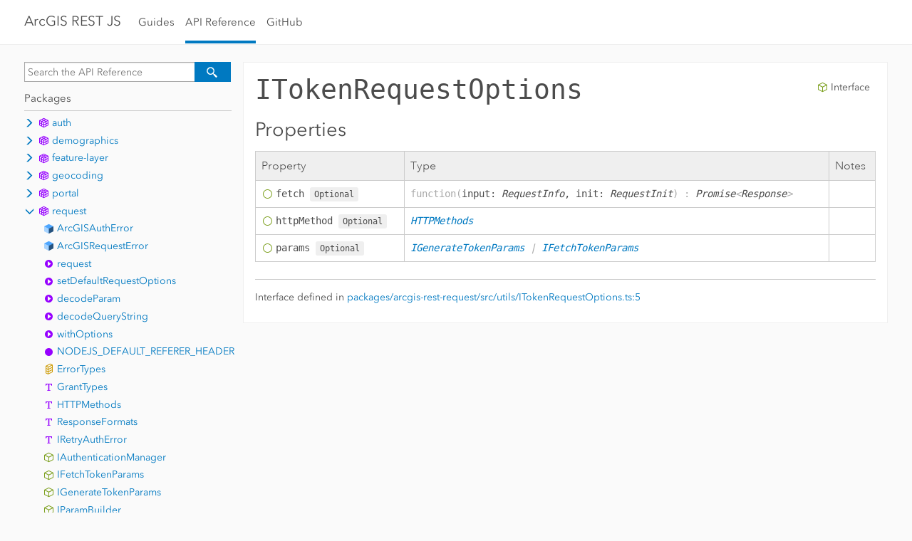

--- FILE ---
content_type: text/html; charset=utf-8
request_url: https://esri.github.io/arcgis-rest-js/api/request/ITokenRequestOptions/
body_size: 8941
content:
<!DOCTYPE html>
<html>
  <head>
    <meta charset="utf-8">
    <meta content="IE=edge" http-equiv="X-UA-Compatible">
    <meta name="viewport" content="width=device-width, user-scalable=no">
    <title>ITokenRequestOptions | API Reference | ArcGIS REST JS</title>
    
    <meta name="description" content="A modular, high quality toolkit for working with the ArcGIS REST API.">
    
    <link rel="stylesheet" href="/arcgis-rest-js/css/calcite-web.css">
    <link rel="stylesheet" href="/arcgis-rest-js/css/style.css">
    
  </head>
  <body>
  <!-- Drawer -->
    <div class="drawer drawer-left js-drawer" data-drawer="top-nav" tabindex="0">
      <nav class="drawer-nav" role="navigation">
        <aside class="side-nav">
          <h2 class="side-nav-title">ArcGIS REST JS</h2>
          <a href="/arcgis-rest-js/guides/" class="side-nav-link">Guides</a>
          <a href="/arcgis-rest-js/api/" class="is-active side-nav-link">API Reference</a>
          <a href="https://github.com/Esri/arcgis-rest-js" class="side-nav-link">GitHub</a>
        </aside>
      </nav>
    </div>

    <div id="page" class="wrapper">
      <!-- Sample HTML -->
      <header class="top-nav">
        <div class="grid-container">
          <div class="column-24">
            <!-- desktop sized navigation -->
            <div class="tablet-hide">
              <!-- logo / home -->
              <a href="/arcgis-rest-js/" class="top-nav-title">ArcGIS REST JS</a>
              <!-- primary navigation sections -->
              <nav class="top-nav-list" role="navigation" aria-labelledby="topnav">
                <a href="/arcgis-rest-js/guides/" class="top-nav-link">Guides</a>
                <a href="/arcgis-rest-js/api/" class="is-active top-nav-link">API Reference</a>
                <a href="https://github.com/Esri/arcgis-rest-js" class="top-nav-link">GitHub</a>
              </nav>
            </div>

            <!-- tablet and mobile sized navigation -->
            <div class="tablet-show top-nav-flex">
              <!-- open primary navigation drawer -->
              <nav class="top-nav-flex-list" role="navigation" aria-labelledby="topnav">
                <a href="/arcgis-rest-js/" class="icon-ui-menu top-nav-link js-drawer-toggle" data-drawer="top-nav"><span class="phone-hide">Menu</span></a>
              </nav>
              <!-- logo / home -->
              <header class="top-nav-flex-title">
                <a href="/arcgis-rest-js/" class="top-nav-link">ArcGIS REST API JavaScript Client</a>
              </header>
            </div>
          </div>

        </div>
      </header>


      <main id="#skip-to-content">
        
<div class="grid-container trailer-1 leader-1">
  <nav class="column-6">
    <api-search base-url="/arcgis-rest-js/">
      <h3 class="font-size--1 trailer-quarter">Packages</h3>
      <hr class="leader-quarter trailer-quarter" />
      <ul class="list-plain">
        
        <li class="tsd-kind-module api-list-item">
          <nav-toggle index="1" package-name="@esri/arcgis-rest-auth" ></nav-toggle>
          <button id="trigger1" class="btn btn-transparent api-toggle-button" >
            <svg xmlns="http://www.w3.org/2000/svg" width="32" height="32" viewBox="0 0 32 32" class="svg-icon">
              <path d="M7 4h5l12 12-12 12H7l12-12L7 4z" />
            </svg>
          </button>
          <a href="/arcgis-rest-js/api/auth/" class="tsd-kind-icon">auth</a>
          <ul id="list1" class="api-package-content-list">
            
            <li class="tsd-kind-class padding-right-1 visually-hidden api-list-item">
              <a href="/arcgis-rest-js/api/auth/ApiKey/" class="tsd-kind-icon padding-right-1">ApiKey</a>
            </li>
            
            <li class="tsd-kind-class padding-right-1 visually-hidden api-list-item">
              <a href="/arcgis-rest-js/api/auth/ApplicationSession/" class="tsd-kind-icon padding-right-1">ApplicationSession</a>
            </li>
            
            <li class="tsd-kind-class padding-right-1 visually-hidden api-list-item">
              <a href="/arcgis-rest-js/api/auth/UserSession/" class="tsd-kind-icon padding-right-1">UserSession</a>
            </li>
            
            <li class="tsd-kind-function padding-right-1 visually-hidden api-list-item">
              <a href="/arcgis-rest-js/api/auth/exchangeToken/" class="tsd-kind-icon padding-right-1">exchangeToken</a>
            </li>
            
            <li class="tsd-kind-function padding-right-1 visually-hidden api-list-item">
              <a href="/arcgis-rest-js/api/auth/canUseOnlineToken/" class="tsd-kind-icon padding-right-1">canUseOnlineToken</a>
            </li>
            
            <li class="tsd-kind-function padding-right-1 visually-hidden api-list-item">
              <a href="/arcgis-rest-js/api/auth/getOnlineEnvironment/" class="tsd-kind-icon padding-right-1">getOnlineEnvironment</a>
            </li>
            
            <li class="tsd-kind-function padding-right-1 visually-hidden api-list-item">
              <a href="/arcgis-rest-js/api/auth/isFederated/" class="tsd-kind-icon padding-right-1">isFederated</a>
            </li>
            
            <li class="tsd-kind-function padding-right-1 visually-hidden api-list-item">
              <a href="/arcgis-rest-js/api/auth/isOnline/" class="tsd-kind-icon padding-right-1">isOnline</a>
            </li>
            
            <li class="tsd-kind-function padding-right-1 visually-hidden api-list-item">
              <a href="/arcgis-rest-js/api/auth/normalizeOnlinePortalUrl/" class="tsd-kind-icon padding-right-1">normalizeOnlinePortalUrl</a>
            </li>
            
            <li class="tsd-kind-function padding-right-1 visually-hidden api-list-item">
              <a href="/arcgis-rest-js/api/auth/fetchToken/" class="tsd-kind-icon padding-right-1">fetchToken</a>
            </li>
            
            <li class="tsd-kind-function padding-right-1 visually-hidden api-list-item">
              <a href="/arcgis-rest-js/api/auth/generateToken/" class="tsd-kind-icon padding-right-1">generateToken</a>
            </li>
            
            <li class="tsd-kind-function padding-right-1 visually-hidden api-list-item">
              <a href="/arcgis-rest-js/api/auth/validateAppAccess/" class="tsd-kind-icon padding-right-1">validateAppAccess</a>
            </li>
            
            <li class="tsd-kind-type-alias padding-right-1 visually-hidden api-list-item">
              <a href="/arcgis-rest-js/api/auth/AuthenticationProvider/" class="tsd-kind-icon padding-right-1">AuthenticationProvider</a>
            </li>
            
            <li class="tsd-kind-interface padding-right-1 visually-hidden api-list-item">
              <a href="/arcgis-rest-js/api/auth/IApiKeyOptions/" class="tsd-kind-icon padding-right-1">IApiKeyOptions</a>
            </li>
            
            <li class="tsd-kind-interface padding-right-1 visually-hidden api-list-item">
              <a href="/arcgis-rest-js/api/auth/IApplicationSessionOptions/" class="tsd-kind-icon padding-right-1">IApplicationSessionOptions</a>
            </li>
            
            <li class="tsd-kind-interface padding-right-1 visually-hidden api-list-item">
              <a href="/arcgis-rest-js/api/auth/ICredential/" class="tsd-kind-icon padding-right-1">ICredential</a>
            </li>
            
            <li class="tsd-kind-interface padding-right-1 visually-hidden api-list-item">
              <a href="/arcgis-rest-js/api/auth/IOAuth2Options/" class="tsd-kind-icon padding-right-1">IOAuth2Options</a>
            </li>
            
            <li class="tsd-kind-interface padding-right-1 visually-hidden api-list-item">
              <a href="/arcgis-rest-js/api/auth/IUserSessionOptions/" class="tsd-kind-icon padding-right-1">IUserSessionOptions</a>
            </li>
            
            <li class="tsd-kind-interface padding-right-1 visually-hidden api-list-item">
              <a href="/arcgis-rest-js/api/auth/IAuthenticatedRequestOptions/" class="tsd-kind-icon padding-right-1">IAuthenticatedRequestOptions</a>
            </li>
            
            <li class="tsd-kind-interface padding-right-1 visually-hidden api-list-item">
              <a href="/arcgis-rest-js/api/auth/IUserRequestOptions/" class="tsd-kind-icon padding-right-1">IUserRequestOptions</a>
            </li>
            
            <li class="tsd-kind-interface padding-right-1 visually-hidden api-list-item">
              <a href="/arcgis-rest-js/api/auth/IFetchTokenResponse/" class="tsd-kind-icon padding-right-1">IFetchTokenResponse</a>
            </li>
            
            <li class="tsd-kind-interface padding-right-1 visually-hidden api-list-item">
              <a href="/arcgis-rest-js/api/auth/IGenerateTokenResponse/" class="tsd-kind-icon padding-right-1">IGenerateTokenResponse</a>
            </li>
            
            <li class="tsd-kind-interface padding-right-1 visually-hidden api-list-item">
              <a href="/arcgis-rest-js/api/auth/IAppAccess/" class="tsd-kind-icon padding-right-1">IAppAccess</a>
            </li>
            
          </ul>
        </li>
        
        <li class="tsd-kind-module api-list-item">
          <nav-toggle index="2" package-name="@esri/arcgis-rest-demographics" ></nav-toggle>
          <button id="trigger2" class="btn btn-transparent api-toggle-button" >
            <svg xmlns="http://www.w3.org/2000/svg" width="32" height="32" viewBox="0 0 32 32" class="svg-icon">
              <path d="M7 4h5l12 12-12 12H7l12-12L7 4z" />
            </svg>
          </button>
          <a href="/arcgis-rest-js/api/demographics/" class="tsd-kind-icon">demographics</a>
          <ul id="list2" class="api-package-content-list">
            
            <li class="tsd-kind-function padding-right-1 visually-hidden api-list-item">
              <a href="/arcgis-rest-js/api/demographics/getAvailableCountries/" class="tsd-kind-icon padding-right-1">getAvailableCountries</a>
            </li>
            
            <li class="tsd-kind-function padding-right-1 visually-hidden api-list-item">
              <a href="/arcgis-rest-js/api/demographics/getAvailableDataCollections/" class="tsd-kind-icon padding-right-1">getAvailableDataCollections</a>
            </li>
            
            <li class="tsd-kind-function padding-right-1 visually-hidden api-list-item">
              <a href="/arcgis-rest-js/api/demographics/getAvailableGeographyLevels/" class="tsd-kind-icon padding-right-1">getAvailableGeographyLevels</a>
            </li>
            
            <li class="tsd-kind-function padding-right-1 visually-hidden api-list-item">
              <a href="/arcgis-rest-js/api/demographics/getGeography/" class="tsd-kind-icon padding-right-1">getGeography</a>
            </li>
            
            <li class="tsd-kind-function padding-right-1 visually-hidden api-list-item">
              <a href="/arcgis-rest-js/api/demographics/queryDemographicData/" class="tsd-kind-icon padding-right-1">queryDemographicData</a>
            </li>
            
            <li class="tsd-kind-variable padding-right-1 visually-hidden api-list-item">
              <a href="/arcgis-rest-js/api/demographics/ARCGIS_ONLINE_GEOENRICHMENT_URL/" class="tsd-kind-icon padding-right-1">ARCGIS_ONLINE_GEOENRICHMENT_URL</a>
            </li>
            
            <li class="tsd-kind-variable padding-right-1 visually-hidden api-list-item">
              <a href="/arcgis-rest-js/api/demographics/ARCGIS_ONLINE_STANDARD_GEOGRAPHY_QUERY_URL/" class="tsd-kind-icon padding-right-1">ARCGIS_ONLINE_STANDARD_GEOGRAPHY_QUERY_URL</a>
            </li>
            
            <li class="tsd-kind-interface padding-right-1 visually-hidden api-list-item">
              <a href="/arcgis-rest-js/api/demographics/IApportionmentThreshold/" class="tsd-kind-icon padding-right-1">IApportionmentThreshold</a>
            </li>
            
            <li class="tsd-kind-interface padding-right-1 visually-hidden api-list-item">
              <a href="/arcgis-rest-js/api/demographics/ICountry/" class="tsd-kind-icon padding-right-1">ICountry</a>
            </li>
            
            <li class="tsd-kind-interface padding-right-1 visually-hidden api-list-item">
              <a href="/arcgis-rest-js/api/demographics/IGetAvailableCountriesOptions/" class="tsd-kind-icon padding-right-1">IGetAvailableCountriesOptions</a>
            </li>
            
            <li class="tsd-kind-interface padding-right-1 visually-hidden api-list-item">
              <a href="/arcgis-rest-js/api/demographics/IGetAvailableCountriesResponse/" class="tsd-kind-icon padding-right-1">IGetAvailableCountriesResponse</a>
            </li>
            
            <li class="tsd-kind-interface padding-right-1 visually-hidden api-list-item">
              <a href="/arcgis-rest-js/api/demographics/IHierarchy/" class="tsd-kind-icon padding-right-1">IHierarchy</a>
            </li>
            
            <li class="tsd-kind-interface padding-right-1 visually-hidden api-list-item">
              <a href="/arcgis-rest-js/api/demographics/ILevelsInfo/" class="tsd-kind-icon padding-right-1">ILevelsInfo</a>
            </li>
            
            <li class="tsd-kind-interface padding-right-1 visually-hidden api-list-item">
              <a href="/arcgis-rest-js/api/demographics/IVariablesInfo/" class="tsd-kind-icon padding-right-1">IVariablesInfo</a>
            </li>
            
            <li class="tsd-kind-interface padding-right-1 visually-hidden api-list-item">
              <a href="/arcgis-rest-js/api/demographics/ICategory/" class="tsd-kind-icon padding-right-1">ICategory</a>
            </li>
            
            <li class="tsd-kind-interface padding-right-1 visually-hidden api-list-item">
              <a href="/arcgis-rest-js/api/demographics/IDataCollection/" class="tsd-kind-icon padding-right-1">IDataCollection</a>
            </li>
            
            <li class="tsd-kind-interface padding-right-1 visually-hidden api-list-item">
              <a href="/arcgis-rest-js/api/demographics/IDataInfo/" class="tsd-kind-icon padding-right-1">IDataInfo</a>
            </li>
            
            <li class="tsd-kind-interface padding-right-1 visually-hidden api-list-item">
              <a href="/arcgis-rest-js/api/demographics/IFilter/" class="tsd-kind-icon padding-right-1">IFilter</a>
            </li>
            
            <li class="tsd-kind-interface padding-right-1 visually-hidden api-list-item">
              <a href="/arcgis-rest-js/api/demographics/IFilteringTag/" class="tsd-kind-icon padding-right-1">IFilteringTag</a>
            </li>
            
            <li class="tsd-kind-interface padding-right-1 visually-hidden api-list-item">
              <a href="/arcgis-rest-js/api/demographics/IGetAvailableDataCollectionsOptions/" class="tsd-kind-icon padding-right-1">IGetAvailableDataCollectionsOptions</a>
            </li>
            
            <li class="tsd-kind-interface padding-right-1 visually-hidden api-list-item">
              <a href="/arcgis-rest-js/api/demographics/IGetAvailableDataCollectionsResponse/" class="tsd-kind-icon padding-right-1">IGetAvailableDataCollectionsResponse</a>
            </li>
            
            <li class="tsd-kind-interface padding-right-1 visually-hidden api-list-item">
              <a href="/arcgis-rest-js/api/demographics/IMetadata/" class="tsd-kind-icon padding-right-1">IMetadata</a>
            </li>
            
            <li class="tsd-kind-interface padding-right-1 visually-hidden api-list-item">
              <a href="/arcgis-rest-js/api/demographics/IBranch/" class="tsd-kind-icon padding-right-1">IBranch</a>
            </li>
            
            <li class="tsd-kind-interface padding-right-1 visually-hidden api-list-item">
              <a href="/arcgis-rest-js/api/demographics/IDataset/" class="tsd-kind-icon padding-right-1">IDataset</a>
            </li>
            
            <li class="tsd-kind-interface padding-right-1 visually-hidden api-list-item">
              <a href="/arcgis-rest-js/api/demographics/IGeographyLevel/" class="tsd-kind-icon padding-right-1">IGeographyLevel</a>
            </li>
            
            <li class="tsd-kind-interface padding-right-1 visually-hidden api-list-item">
              <a href="/arcgis-rest-js/api/demographics/IGeographyLevelHierarchy/" class="tsd-kind-icon padding-right-1">IGeographyLevelHierarchy</a>
            </li>
            
            <li class="tsd-kind-interface padding-right-1 visually-hidden api-list-item">
              <a href="/arcgis-rest-js/api/demographics/IGetAvailableGeographyLevelsResponse/" class="tsd-kind-icon padding-right-1">IGetAvailableGeographyLevelsResponse</a>
            </li>
            
            <li class="tsd-kind-interface padding-right-1 visually-hidden api-list-item">
              <a href="/arcgis-rest-js/api/demographics/ILevel/" class="tsd-kind-icon padding-right-1">ILevel</a>
            </li>
            
            <li class="tsd-kind-interface padding-right-1 visually-hidden api-list-item">
              <a href="/arcgis-rest-js/api/demographics/IGetGeographyOptions/" class="tsd-kind-icon padding-right-1">IGetGeographyOptions</a>
            </li>
            
            <li class="tsd-kind-interface padding-right-1 visually-hidden api-list-item">
              <a href="/arcgis-rest-js/api/demographics/IGetGeographyResponse/" class="tsd-kind-icon padding-right-1">IGetGeographyResponse</a>
            </li>
            
            <li class="tsd-kind-interface padding-right-1 visually-hidden api-list-item">
              <a href="/arcgis-rest-js/api/demographics/IEndpointOptions/" class="tsd-kind-icon padding-right-1">IEndpointOptions</a>
            </li>
            
            <li class="tsd-kind-interface padding-right-1 visually-hidden api-list-item">
              <a href="/arcgis-rest-js/api/demographics/IGeoenrichmentResult/" class="tsd-kind-icon padding-right-1">IGeoenrichmentResult</a>
            </li>
            
            <li class="tsd-kind-interface padding-right-1 visually-hidden api-list-item">
              <a href="/arcgis-rest-js/api/demographics/IQueryDemographicDataOptions/" class="tsd-kind-icon padding-right-1">IQueryDemographicDataOptions</a>
            </li>
            
            <li class="tsd-kind-interface padding-right-1 visually-hidden api-list-item">
              <a href="/arcgis-rest-js/api/demographics/IQueryDemographicDataResponse/" class="tsd-kind-icon padding-right-1">IQueryDemographicDataResponse</a>
            </li>
            
          </ul>
        </li>
        
        <li class="tsd-kind-module api-list-item">
          <nav-toggle index="3" package-name="@esri/arcgis-rest-feature-layer" ></nav-toggle>
          <button id="trigger3" class="btn btn-transparent api-toggle-button" >
            <svg xmlns="http://www.w3.org/2000/svg" width="32" height="32" viewBox="0 0 32 32" class="svg-icon">
              <path d="M7 4h5l12 12-12 12H7l12-12L7 4z" />
            </svg>
          </button>
          <a href="/arcgis-rest-js/api/feature-layer/" class="tsd-kind-icon">feature-layer</a>
          <ul id="list3" class="api-package-content-list">
            
            <li class="tsd-kind-function padding-right-1 visually-hidden api-list-item">
              <a href="/arcgis-rest-js/api/feature-layer/addFeatures/" class="tsd-kind-icon padding-right-1">addFeatures</a>
            </li>
            
            <li class="tsd-kind-function padding-right-1 visually-hidden api-list-item">
              <a href="/arcgis-rest-js/api/feature-layer/addAttachment/" class="tsd-kind-icon padding-right-1">addAttachment</a>
            </li>
            
            <li class="tsd-kind-function padding-right-1 visually-hidden api-list-item">
              <a href="/arcgis-rest-js/api/feature-layer/applyEdits/" class="tsd-kind-icon padding-right-1">applyEdits</a>
            </li>
            
            <li class="tsd-kind-function padding-right-1 visually-hidden api-list-item">
              <a href="/arcgis-rest-js/api/feature-layer/decodeValues/" class="tsd-kind-icon padding-right-1">decodeValues</a>
            </li>
            
            <li class="tsd-kind-function padding-right-1 visually-hidden api-list-item">
              <a href="/arcgis-rest-js/api/feature-layer/deleteFeatures/" class="tsd-kind-icon padding-right-1">deleteFeatures</a>
            </li>
            
            <li class="tsd-kind-function padding-right-1 visually-hidden api-list-item">
              <a href="/arcgis-rest-js/api/feature-layer/deleteAttachments/" class="tsd-kind-icon padding-right-1">deleteAttachments</a>
            </li>
            
            <li class="tsd-kind-function padding-right-1 visually-hidden api-list-item">
              <a href="/arcgis-rest-js/api/feature-layer/getAllLayersAndTables/" class="tsd-kind-icon padding-right-1">getAllLayersAndTables</a>
            </li>
            
            <li class="tsd-kind-function padding-right-1 visually-hidden api-list-item">
              <a href="/arcgis-rest-js/api/feature-layer/getAttachments/" class="tsd-kind-icon padding-right-1">getAttachments</a>
            </li>
            
            <li class="tsd-kind-function padding-right-1 visually-hidden api-list-item">
              <a href="/arcgis-rest-js/api/feature-layer/getLayer/" class="tsd-kind-icon padding-right-1">getLayer</a>
            </li>
            
            <li class="tsd-kind-function padding-right-1 visually-hidden api-list-item">
              <a href="/arcgis-rest-js/api/feature-layer/getService/" class="tsd-kind-icon padding-right-1">getService</a>
            </li>
            
            <li class="tsd-kind-function padding-right-1 visually-hidden api-list-item">
              <a href="/arcgis-rest-js/api/feature-layer/parseServiceUrl/" class="tsd-kind-icon padding-right-1">parseServiceUrl</a>
            </li>
            
            <li class="tsd-kind-function padding-right-1 visually-hidden api-list-item">
              <a href="/arcgis-rest-js/api/feature-layer/getFeature/" class="tsd-kind-icon padding-right-1">getFeature</a>
            </li>
            
            <li class="tsd-kind-function padding-right-1 visually-hidden api-list-item">
              <a href="/arcgis-rest-js/api/feature-layer/queryFeatures/" class="tsd-kind-icon padding-right-1">queryFeatures</a>
            </li>
            
            <li class="tsd-kind-function padding-right-1 visually-hidden api-list-item">
              <a href="/arcgis-rest-js/api/feature-layer/queryRelated/" class="tsd-kind-icon padding-right-1">queryRelated</a>
            </li>
            
            <li class="tsd-kind-function padding-right-1 visually-hidden api-list-item">
              <a href="/arcgis-rest-js/api/feature-layer/updateFeatures/" class="tsd-kind-icon padding-right-1">updateFeatures</a>
            </li>
            
            <li class="tsd-kind-function padding-right-1 visually-hidden api-list-item">
              <a href="/arcgis-rest-js/api/feature-layer/updateAttachment/" class="tsd-kind-icon padding-right-1">updateAttachment</a>
            </li>
            
            <li class="tsd-kind-interface padding-right-1 visually-hidden api-list-item">
              <a href="/arcgis-rest-js/api/feature-layer/IAddFeaturesOptions/" class="tsd-kind-icon padding-right-1">IAddFeaturesOptions</a>
            </li>
            
            <li class="tsd-kind-interface padding-right-1 visually-hidden api-list-item">
              <a href="/arcgis-rest-js/api/feature-layer/IAddAttachmentOptions/" class="tsd-kind-icon padding-right-1">IAddAttachmentOptions</a>
            </li>
            
            <li class="tsd-kind-interface padding-right-1 visually-hidden api-list-item">
              <a href="/arcgis-rest-js/api/feature-layer/IApplyEditsOptions/" class="tsd-kind-icon padding-right-1">IApplyEditsOptions</a>
            </li>
            
            <li class="tsd-kind-interface padding-right-1 visually-hidden api-list-item">
              <a href="/arcgis-rest-js/api/feature-layer/IDecodeValuesOptions/" class="tsd-kind-icon padding-right-1">IDecodeValuesOptions</a>
            </li>
            
            <li class="tsd-kind-interface padding-right-1 visually-hidden api-list-item">
              <a href="/arcgis-rest-js/api/feature-layer/IDeleteFeaturesOptions/" class="tsd-kind-icon padding-right-1">IDeleteFeaturesOptions</a>
            </li>
            
            <li class="tsd-kind-interface padding-right-1 visually-hidden api-list-item">
              <a href="/arcgis-rest-js/api/feature-layer/IDeleteAttachmentsOptions/" class="tsd-kind-icon padding-right-1">IDeleteAttachmentsOptions</a>
            </li>
            
            <li class="tsd-kind-interface padding-right-1 visually-hidden api-list-item">
              <a href="/arcgis-rest-js/api/feature-layer/IAllLayersAndTablesResponse/" class="tsd-kind-icon padding-right-1">IAllLayersAndTablesResponse</a>
            </li>
            
            <li class="tsd-kind-interface padding-right-1 visually-hidden api-list-item">
              <a href="/arcgis-rest-js/api/feature-layer/IAttachmentInfo/" class="tsd-kind-icon padding-right-1">IAttachmentInfo</a>
            </li>
            
            <li class="tsd-kind-interface padding-right-1 visually-hidden api-list-item">
              <a href="/arcgis-rest-js/api/feature-layer/IGetAttachmentsOptions/" class="tsd-kind-icon padding-right-1">IGetAttachmentsOptions</a>
            </li>
            
            <li class="tsd-kind-interface padding-right-1 visually-hidden api-list-item">
              <a href="/arcgis-rest-js/api/feature-layer/IApplyEditsAttachmentResult/" class="tsd-kind-icon padding-right-1">IApplyEditsAttachmentResult</a>
            </li>
            
            <li class="tsd-kind-interface padding-right-1 visually-hidden api-list-item">
              <a href="/arcgis-rest-js/api/feature-layer/IApplyEditsResult/" class="tsd-kind-icon padding-right-1">IApplyEditsResult</a>
            </li>
            
            <li class="tsd-kind-interface padding-right-1 visually-hidden api-list-item">
              <a href="/arcgis-rest-js/api/feature-layer/IEditFeatureResult/" class="tsd-kind-icon padding-right-1">IEditFeatureResult</a>
            </li>
            
            <li class="tsd-kind-interface padding-right-1 visually-hidden api-list-item">
              <a href="/arcgis-rest-js/api/feature-layer/IGetLayerOptions/" class="tsd-kind-icon padding-right-1">IGetLayerOptions</a>
            </li>
            
            <li class="tsd-kind-interface padding-right-1 visually-hidden api-list-item">
              <a href="/arcgis-rest-js/api/feature-layer/ISharedEditOptions/" class="tsd-kind-icon padding-right-1">ISharedEditOptions</a>
            </li>
            
            <li class="tsd-kind-interface padding-right-1 visually-hidden api-list-item">
              <a href="/arcgis-rest-js/api/feature-layer/ISharedQueryOptions/" class="tsd-kind-icon padding-right-1">ISharedQueryOptions</a>
            </li>
            
            <li class="tsd-kind-interface padding-right-1 visually-hidden api-list-item">
              <a href="/arcgis-rest-js/api/feature-layer/IGetFeatureOptions/" class="tsd-kind-icon padding-right-1">IGetFeatureOptions</a>
            </li>
            
            <li class="tsd-kind-interface padding-right-1 visually-hidden api-list-item">
              <a href="/arcgis-rest-js/api/feature-layer/IQueryFeaturesOptions/" class="tsd-kind-icon padding-right-1">IQueryFeaturesOptions</a>
            </li>
            
            <li class="tsd-kind-interface padding-right-1 visually-hidden api-list-item">
              <a href="/arcgis-rest-js/api/feature-layer/IQueryFeaturesResponse/" class="tsd-kind-icon padding-right-1">IQueryFeaturesResponse</a>
            </li>
            
            <li class="tsd-kind-interface padding-right-1 visually-hidden api-list-item">
              <a href="/arcgis-rest-js/api/feature-layer/IQueryResponse/" class="tsd-kind-icon padding-right-1">IQueryResponse</a>
            </li>
            
            <li class="tsd-kind-interface padding-right-1 visually-hidden api-list-item">
              <a href="/arcgis-rest-js/api/feature-layer/IQueryRelatedOptions/" class="tsd-kind-icon padding-right-1">IQueryRelatedOptions</a>
            </li>
            
            <li class="tsd-kind-interface padding-right-1 visually-hidden api-list-item">
              <a href="/arcgis-rest-js/api/feature-layer/IQueryRelatedResponse/" class="tsd-kind-icon padding-right-1">IQueryRelatedResponse</a>
            </li>
            
            <li class="tsd-kind-interface padding-right-1 visually-hidden api-list-item">
              <a href="/arcgis-rest-js/api/feature-layer/IRelatedRecordGroup/" class="tsd-kind-icon padding-right-1">IRelatedRecordGroup</a>
            </li>
            
            <li class="tsd-kind-interface padding-right-1 visually-hidden api-list-item">
              <a href="/arcgis-rest-js/api/feature-layer/IUpdateFeaturesOptions/" class="tsd-kind-icon padding-right-1">IUpdateFeaturesOptions</a>
            </li>
            
            <li class="tsd-kind-interface padding-right-1 visually-hidden api-list-item">
              <a href="/arcgis-rest-js/api/feature-layer/IUpdateAttachmentOptions/" class="tsd-kind-icon padding-right-1">IUpdateAttachmentOptions</a>
            </li>
            
          </ul>
        </li>
        
        <li class="tsd-kind-module api-list-item">
          <nav-toggle index="4" package-name="@esri/arcgis-rest-geocoding" ></nav-toggle>
          <button id="trigger4" class="btn btn-transparent api-toggle-button" >
            <svg xmlns="http://www.w3.org/2000/svg" width="32" height="32" viewBox="0 0 32 32" class="svg-icon">
              <path d="M7 4h5l12 12-12 12H7l12-12L7 4z" />
            </svg>
          </button>
          <a href="/arcgis-rest-js/api/geocoding/" class="tsd-kind-icon">geocoding</a>
          <ul id="list4" class="api-package-content-list">
            
            <li class="tsd-kind-function padding-right-1 visually-hidden api-list-item">
              <a href="/arcgis-rest-js/api/geocoding/bulkGeocode/" class="tsd-kind-icon padding-right-1">bulkGeocode</a>
            </li>
            
            <li class="tsd-kind-function padding-right-1 visually-hidden api-list-item">
              <a href="/arcgis-rest-js/api/geocoding/geocode/" class="tsd-kind-icon padding-right-1">geocode</a>
            </li>
            
            <li class="tsd-kind-function padding-right-1 visually-hidden api-list-item">
              <a href="/arcgis-rest-js/api/geocoding/getGeocodeService/" class="tsd-kind-icon padding-right-1">getGeocodeService</a>
            </li>
            
            <li class="tsd-kind-function padding-right-1 visually-hidden api-list-item">
              <a href="/arcgis-rest-js/api/geocoding/reverseGeocode/" class="tsd-kind-icon padding-right-1">reverseGeocode</a>
            </li>
            
            <li class="tsd-kind-function padding-right-1 visually-hidden api-list-item">
              <a href="/arcgis-rest-js/api/geocoding/suggest/" class="tsd-kind-icon padding-right-1">suggest</a>
            </li>
            
            <li class="tsd-kind-variable padding-right-1 visually-hidden api-list-item">
              <a href="/arcgis-rest-js/api/geocoding/ARCGIS_ONLINE_BULK_GEOCODING_URL/" class="tsd-kind-icon padding-right-1">ARCGIS_ONLINE_BULK_GEOCODING_URL</a>
            </li>
            
            <li class="tsd-kind-variable padding-right-1 visually-hidden api-list-item">
              <a href="/arcgis-rest-js/api/geocoding/ARCGIS_ONLINE_GEOCODING_URL/" class="tsd-kind-icon padding-right-1">ARCGIS_ONLINE_GEOCODING_URL</a>
            </li>
            
            <li class="tsd-kind-interface padding-right-1 visually-hidden api-list-item">
              <a href="/arcgis-rest-js/api/geocoding/IAddressBulk/" class="tsd-kind-icon padding-right-1">IAddressBulk</a>
            </li>
            
            <li class="tsd-kind-interface padding-right-1 visually-hidden api-list-item">
              <a href="/arcgis-rest-js/api/geocoding/IBulkGeocodeOptions/" class="tsd-kind-icon padding-right-1">IBulkGeocodeOptions</a>
            </li>
            
            <li class="tsd-kind-interface padding-right-1 visually-hidden api-list-item">
              <a href="/arcgis-rest-js/api/geocoding/IBulkGeocodeResponse/" class="tsd-kind-icon padding-right-1">IBulkGeocodeResponse</a>
            </li>
            
            <li class="tsd-kind-interface padding-right-1 visually-hidden api-list-item">
              <a href="/arcgis-rest-js/api/geocoding/IGeocodeOptions/" class="tsd-kind-icon padding-right-1">IGeocodeOptions</a>
            </li>
            
            <li class="tsd-kind-interface padding-right-1 visually-hidden api-list-item">
              <a href="/arcgis-rest-js/api/geocoding/IGeocodeResponse/" class="tsd-kind-icon padding-right-1">IGeocodeResponse</a>
            </li>
            
            <li class="tsd-kind-interface padding-right-1 visually-hidden api-list-item">
              <a href="/arcgis-rest-js/api/geocoding/IEndpointOptions/" class="tsd-kind-icon padding-right-1">IEndpointOptions</a>
            </li>
            
            <li class="tsd-kind-interface padding-right-1 visually-hidden api-list-item">
              <a href="/arcgis-rest-js/api/geocoding/IGetGeocodeServiceResponse/" class="tsd-kind-icon padding-right-1">IGetGeocodeServiceResponse</a>
            </li>
            
            <li class="tsd-kind-interface padding-right-1 visually-hidden api-list-item">
              <a href="/arcgis-rest-js/api/geocoding/IReverseGeocodeResponse/" class="tsd-kind-icon padding-right-1">IReverseGeocodeResponse</a>
            </li>
            
            <li class="tsd-kind-interface padding-right-1 visually-hidden api-list-item">
              <a href="/arcgis-rest-js/api/geocoding/ISuggestResponse/" class="tsd-kind-icon padding-right-1">ISuggestResponse</a>
            </li>
            
          </ul>
        </li>
        
        <li class="tsd-kind-module api-list-item">
          <nav-toggle index="5" package-name="@esri/arcgis-rest-portal" ></nav-toggle>
          <button id="trigger5" class="btn btn-transparent api-toggle-button" >
            <svg xmlns="http://www.w3.org/2000/svg" width="32" height="32" viewBox="0 0 32 32" class="svg-icon">
              <path d="M7 4h5l12 12-12 12H7l12-12L7 4z" />
            </svg>
          </button>
          <a href="/arcgis-rest-js/api/portal/" class="tsd-kind-icon">portal</a>
          <ul id="list5" class="api-package-content-list">
            
            <li class="tsd-kind-class padding-right-1 visually-hidden api-list-item">
              <a href="/arcgis-rest-js/api/portal/SearchQueryBuilder/" class="tsd-kind-icon padding-right-1">SearchQueryBuilder</a>
            </li>
            
            <li class="tsd-kind-function padding-right-1 visually-hidden api-list-item">
              <a href="/arcgis-rest-js/api/portal/addGroupUsers/" class="tsd-kind-icon padding-right-1">addGroupUsers</a>
            </li>
            
            <li class="tsd-kind-function padding-right-1 visually-hidden api-list-item">
              <a href="/arcgis-rest-js/api/portal/createGroup/" class="tsd-kind-icon padding-right-1">createGroup</a>
            </li>
            
            <li class="tsd-kind-function padding-right-1 visually-hidden api-list-item">
              <a href="/arcgis-rest-js/api/portal/getGroup/" class="tsd-kind-icon padding-right-1">getGroup</a>
            </li>
            
            <li class="tsd-kind-function padding-right-1 visually-hidden api-list-item">
              <a href="/arcgis-rest-js/api/portal/getGroupCategorySchema/" class="tsd-kind-icon padding-right-1">getGroupCategorySchema</a>
            </li>
            
            <li class="tsd-kind-function padding-right-1 visually-hidden api-list-item">
              <a href="/arcgis-rest-js/api/portal/getGroupContent/" class="tsd-kind-icon padding-right-1">getGroupContent</a>
            </li>
            
            <li class="tsd-kind-function padding-right-1 visually-hidden api-list-item">
              <a href="/arcgis-rest-js/api/portal/getGroupUsers/" class="tsd-kind-icon padding-right-1">getGroupUsers</a>
            </li>
            
            <li class="tsd-kind-function padding-right-1 visually-hidden api-list-item">
              <a href="/arcgis-rest-js/api/portal/searchGroupUsers/" class="tsd-kind-icon padding-right-1">searchGroupUsers</a>
            </li>
            
            <li class="tsd-kind-function padding-right-1 visually-hidden api-list-item">
              <a href="/arcgis-rest-js/api/portal/inviteGroupUsers/" class="tsd-kind-icon padding-right-1">inviteGroupUsers</a>
            </li>
            
            <li class="tsd-kind-function padding-right-1 visually-hidden api-list-item">
              <a href="/arcgis-rest-js/api/portal/joinGroup/" class="tsd-kind-icon padding-right-1">joinGroup</a>
            </li>
            
            <li class="tsd-kind-function padding-right-1 visually-hidden api-list-item">
              <a href="/arcgis-rest-js/api/portal/leaveGroup/" class="tsd-kind-icon padding-right-1">leaveGroup</a>
            </li>
            
            <li class="tsd-kind-function padding-right-1 visually-hidden api-list-item">
              <a href="/arcgis-rest-js/api/portal/createGroupNotification/" class="tsd-kind-icon padding-right-1">createGroupNotification</a>
            </li>
            
            <li class="tsd-kind-function padding-right-1 visually-hidden api-list-item">
              <a href="/arcgis-rest-js/api/portal/protectGroup/" class="tsd-kind-icon padding-right-1">protectGroup</a>
            </li>
            
            <li class="tsd-kind-function padding-right-1 visually-hidden api-list-item">
              <a href="/arcgis-rest-js/api/portal/unprotectGroup/" class="tsd-kind-icon padding-right-1">unprotectGroup</a>
            </li>
            
            <li class="tsd-kind-function padding-right-1 visually-hidden api-list-item">
              <a href="/arcgis-rest-js/api/portal/removeGroup/" class="tsd-kind-icon padding-right-1">removeGroup</a>
            </li>
            
            <li class="tsd-kind-function padding-right-1 visually-hidden api-list-item">
              <a href="/arcgis-rest-js/api/portal/removeGroupUsers/" class="tsd-kind-icon padding-right-1">removeGroupUsers</a>
            </li>
            
            <li class="tsd-kind-function padding-right-1 visually-hidden api-list-item">
              <a href="/arcgis-rest-js/api/portal/searchGroupContent/" class="tsd-kind-icon padding-right-1">searchGroupContent</a>
            </li>
            
            <li class="tsd-kind-function padding-right-1 visually-hidden api-list-item">
              <a href="/arcgis-rest-js/api/portal/searchGroups/" class="tsd-kind-icon padding-right-1">searchGroups</a>
            </li>
            
            <li class="tsd-kind-function padding-right-1 visually-hidden api-list-item">
              <a href="/arcgis-rest-js/api/portal/updateGroup/" class="tsd-kind-icon padding-right-1">updateGroup</a>
            </li>
            
            <li class="tsd-kind-function padding-right-1 visually-hidden api-list-item">
              <a href="/arcgis-rest-js/api/portal/updateUserMemberships/" class="tsd-kind-icon padding-right-1">updateUserMemberships</a>
            </li>
            
            <li class="tsd-kind-function padding-right-1 visually-hidden api-list-item">
              <a href="/arcgis-rest-js/api/portal/addItemData/" class="tsd-kind-icon padding-right-1">addItemData</a>
            </li>
            
            <li class="tsd-kind-function padding-right-1 visually-hidden api-list-item">
              <a href="/arcgis-rest-js/api/portal/addItemRelationship/" class="tsd-kind-icon padding-right-1">addItemRelationship</a>
            </li>
            
            <li class="tsd-kind-function padding-right-1 visually-hidden api-list-item">
              <a href="/arcgis-rest-js/api/portal/addItemResource/" class="tsd-kind-icon padding-right-1">addItemResource</a>
            </li>
            
            <li class="tsd-kind-function padding-right-1 visually-hidden api-list-item">
              <a href="/arcgis-rest-js/api/portal/getUserContent/" class="tsd-kind-icon padding-right-1">getUserContent</a>
            </li>
            
            <li class="tsd-kind-function padding-right-1 visually-hidden api-list-item">
              <a href="/arcgis-rest-js/api/portal/createFolder/" class="tsd-kind-icon padding-right-1">createFolder</a>
            </li>
            
            <li class="tsd-kind-function padding-right-1 visually-hidden api-list-item">
              <a href="/arcgis-rest-js/api/portal/createItem/" class="tsd-kind-icon padding-right-1">createItem</a>
            </li>
            
            <li class="tsd-kind-function padding-right-1 visually-hidden api-list-item">
              <a href="/arcgis-rest-js/api/portal/createItemInFolder/" class="tsd-kind-icon padding-right-1">createItemInFolder</a>
            </li>
            
            <li class="tsd-kind-function padding-right-1 visually-hidden api-list-item">
              <a href="/arcgis-rest-js/api/portal/exportItem/" class="tsd-kind-icon padding-right-1">exportItem</a>
            </li>
            
            <li class="tsd-kind-function padding-right-1 visually-hidden api-list-item">
              <a href="/arcgis-rest-js/api/portal/getItem/" class="tsd-kind-icon padding-right-1">getItem</a>
            </li>
            
            <li class="tsd-kind-function padding-right-1 visually-hidden api-list-item">
              <a href="/arcgis-rest-js/api/portal/getItemBaseUrl/" class="tsd-kind-icon padding-right-1">getItemBaseUrl</a>
            </li>
            
            <li class="tsd-kind-function padding-right-1 visually-hidden api-list-item">
              <a href="/arcgis-rest-js/api/portal/getItemData/" class="tsd-kind-icon padding-right-1">getItemData</a>
            </li>
            
            <li class="tsd-kind-function padding-right-1 visually-hidden api-list-item">
              <a href="/arcgis-rest-js/api/portal/getItemGroups/" class="tsd-kind-icon padding-right-1">getItemGroups</a>
            </li>
            
            <li class="tsd-kind-function padding-right-1 visually-hidden api-list-item">
              <a href="/arcgis-rest-js/api/portal/getItemInfo/" class="tsd-kind-icon padding-right-1">getItemInfo</a>
            </li>
            
            <li class="tsd-kind-function padding-right-1 visually-hidden api-list-item">
              <a href="/arcgis-rest-js/api/portal/getItemMetadata/" class="tsd-kind-icon padding-right-1">getItemMetadata</a>
            </li>
            
            <li class="tsd-kind-function padding-right-1 visually-hidden api-list-item">
              <a href="/arcgis-rest-js/api/portal/getItemParts/" class="tsd-kind-icon padding-right-1">getItemParts</a>
            </li>
            
            <li class="tsd-kind-function padding-right-1 visually-hidden api-list-item">
              <a href="/arcgis-rest-js/api/portal/getItemResource/" class="tsd-kind-icon padding-right-1">getItemResource</a>
            </li>
            
            <li class="tsd-kind-function padding-right-1 visually-hidden api-list-item">
              <a href="/arcgis-rest-js/api/portal/getItemResources/" class="tsd-kind-icon padding-right-1">getItemResources</a>
            </li>
            
            <li class="tsd-kind-function padding-right-1 visually-hidden api-list-item">
              <a href="/arcgis-rest-js/api/portal/getItemStatus/" class="tsd-kind-icon padding-right-1">getItemStatus</a>
            </li>
            
            <li class="tsd-kind-function padding-right-1 visually-hidden api-list-item">
              <a href="/arcgis-rest-js/api/portal/getRelatedItems/" class="tsd-kind-icon padding-right-1">getRelatedItems</a>
            </li>
            
            <li class="tsd-kind-function padding-right-1 visually-hidden api-list-item">
              <a href="/arcgis-rest-js/api/portal/bboxToString/" class="tsd-kind-icon padding-right-1">bboxToString</a>
            </li>
            
            <li class="tsd-kind-function padding-right-1 visually-hidden api-list-item">
              <a href="/arcgis-rest-js/api/portal/isBBox/" class="tsd-kind-icon padding-right-1">isBBox</a>
            </li>
            
            <li class="tsd-kind-function padding-right-1 visually-hidden api-list-item">
              <a href="/arcgis-rest-js/api/portal/serializeItem/" class="tsd-kind-icon padding-right-1">serializeItem</a>
            </li>
            
            <li class="tsd-kind-function padding-right-1 visually-hidden api-list-item">
              <a href="/arcgis-rest-js/api/portal/protectItem/" class="tsd-kind-icon padding-right-1">protectItem</a>
            </li>
            
            <li class="tsd-kind-function padding-right-1 visually-hidden api-list-item">
              <a href="/arcgis-rest-js/api/portal/unprotectItem/" class="tsd-kind-icon padding-right-1">unprotectItem</a>
            </li>
            
            <li class="tsd-kind-function padding-right-1 visually-hidden api-list-item">
              <a href="/arcgis-rest-js/api/portal/reassignItem/" class="tsd-kind-icon padding-right-1">reassignItem</a>
            </li>
            
            <li class="tsd-kind-function padding-right-1 visually-hidden api-list-item">
              <a href="/arcgis-rest-js/api/portal/removeFolder/" class="tsd-kind-icon padding-right-1">removeFolder</a>
            </li>
            
            <li class="tsd-kind-function padding-right-1 visually-hidden api-list-item">
              <a href="/arcgis-rest-js/api/portal/removeItem/" class="tsd-kind-icon padding-right-1">removeItem</a>
            </li>
            
            <li class="tsd-kind-function padding-right-1 visually-hidden api-list-item">
              <a href="/arcgis-rest-js/api/portal/removeItemRelationship/" class="tsd-kind-icon padding-right-1">removeItemRelationship</a>
            </li>
            
            <li class="tsd-kind-function padding-right-1 visually-hidden api-list-item">
              <a href="/arcgis-rest-js/api/portal/removeItemResource/" class="tsd-kind-icon padding-right-1">removeItemResource</a>
            </li>
            
            <li class="tsd-kind-function padding-right-1 visually-hidden api-list-item">
              <a href="/arcgis-rest-js/api/portal/searchItems/" class="tsd-kind-icon padding-right-1">searchItems</a>
            </li>
            
            <li class="tsd-kind-function padding-right-1 visually-hidden api-list-item">
              <a href="/arcgis-rest-js/api/portal/moveItem/" class="tsd-kind-icon padding-right-1">moveItem</a>
            </li>
            
            <li class="tsd-kind-function padding-right-1 visually-hidden api-list-item">
              <a href="/arcgis-rest-js/api/portal/updateItem/" class="tsd-kind-icon padding-right-1">updateItem</a>
            </li>
            
            <li class="tsd-kind-function padding-right-1 visually-hidden api-list-item">
              <a href="/arcgis-rest-js/api/portal/updateItemInfo/" class="tsd-kind-icon padding-right-1">updateItemInfo</a>
            </li>
            
            <li class="tsd-kind-function padding-right-1 visually-hidden api-list-item">
              <a href="/arcgis-rest-js/api/portal/updateItemResource/" class="tsd-kind-icon padding-right-1">updateItemResource</a>
            </li>
            
            <li class="tsd-kind-function padding-right-1 visually-hidden api-list-item">
              <a href="/arcgis-rest-js/api/portal/addItemPart/" class="tsd-kind-icon padding-right-1">addItemPart</a>
            </li>
            
            <li class="tsd-kind-function padding-right-1 visually-hidden api-list-item">
              <a href="/arcgis-rest-js/api/portal/cancelItemUpload/" class="tsd-kind-icon padding-right-1">cancelItemUpload</a>
            </li>
            
            <li class="tsd-kind-function padding-right-1 visually-hidden api-list-item">
              <a href="/arcgis-rest-js/api/portal/commitItemUpload/" class="tsd-kind-icon padding-right-1">commitItemUpload</a>
            </li>
            
            <li class="tsd-kind-function padding-right-1 visually-hidden api-list-item">
              <a href="/arcgis-rest-js/api/portal/createOrgNotification/" class="tsd-kind-icon padding-right-1">createOrgNotification</a>
            </li>
            
            <li class="tsd-kind-function padding-right-1 visually-hidden api-list-item">
              <a href="/arcgis-rest-js/api/portal/getUniqueServiceName/" class="tsd-kind-icon padding-right-1">getUniqueServiceName</a>
            </li>
            
            <li class="tsd-kind-function padding-right-1 visually-hidden api-list-item">
              <a href="/arcgis-rest-js/api/portal/isServiceNameAvailable/" class="tsd-kind-icon padding-right-1">isServiceNameAvailable</a>
            </li>
            
            <li class="tsd-kind-function padding-right-1 visually-hidden api-list-item">
              <a href="/arcgis-rest-js/api/portal/setItemAccess/" class="tsd-kind-icon padding-right-1">setItemAccess</a>
            </li>
            
            <li class="tsd-kind-function padding-right-1 visually-hidden api-list-item">
              <a href="/arcgis-rest-js/api/portal/getSharingUrl/" class="tsd-kind-icon padding-right-1">getSharingUrl</a>
            </li>
            
            <li class="tsd-kind-function padding-right-1 visually-hidden api-list-item">
              <a href="/arcgis-rest-js/api/portal/getUserMembership/" class="tsd-kind-icon padding-right-1">getUserMembership</a>
            </li>
            
            <li class="tsd-kind-function padding-right-1 visually-hidden api-list-item">
              <a href="/arcgis-rest-js/api/portal/isItemSharedWithGroup/" class="tsd-kind-icon padding-right-1">isItemSharedWithGroup</a>
            </li>
            
            <li class="tsd-kind-function padding-right-1 visually-hidden api-list-item">
              <a href="/arcgis-rest-js/api/portal/ensureMembership/" class="tsd-kind-icon padding-right-1">ensureMembership</a>
            </li>
            
            <li class="tsd-kind-function padding-right-1 visually-hidden api-list-item">
              <a href="/arcgis-rest-js/api/portal/shareItemWithGroup/" class="tsd-kind-icon padding-right-1">shareItemWithGroup</a>
            </li>
            
            <li class="tsd-kind-function padding-right-1 visually-hidden api-list-item">
              <a href="/arcgis-rest-js/api/portal/unshareItemWithGroup/" class="tsd-kind-icon padding-right-1">unshareItemWithGroup</a>
            </li>
            
            <li class="tsd-kind-function padding-right-1 visually-hidden api-list-item">
              <a href="/arcgis-rest-js/api/portal/getUser/" class="tsd-kind-icon padding-right-1">getUser</a>
            </li>
            
            <li class="tsd-kind-function padding-right-1 visually-hidden api-list-item">
              <a href="/arcgis-rest-js/api/portal/getUserProperties/" class="tsd-kind-icon padding-right-1">getUserProperties</a>
            </li>
            
            <li class="tsd-kind-function padding-right-1 visually-hidden api-list-item">
              <a href="/arcgis-rest-js/api/portal/getUserTags/" class="tsd-kind-icon padding-right-1">getUserTags</a>
            </li>
            
            <li class="tsd-kind-function padding-right-1 visually-hidden api-list-item">
              <a href="/arcgis-rest-js/api/portal/getUserUrl/" class="tsd-kind-icon padding-right-1">getUserUrl</a>
            </li>
            
            <li class="tsd-kind-function padding-right-1 visually-hidden api-list-item">
              <a href="/arcgis-rest-js/api/portal/acceptInvitation/" class="tsd-kind-icon padding-right-1">acceptInvitation</a>
            </li>
            
            <li class="tsd-kind-function padding-right-1 visually-hidden api-list-item">
              <a href="/arcgis-rest-js/api/portal/declineInvitation/" class="tsd-kind-icon padding-right-1">declineInvitation</a>
            </li>
            
            <li class="tsd-kind-function padding-right-1 visually-hidden api-list-item">
              <a href="/arcgis-rest-js/api/portal/getUserInvitation/" class="tsd-kind-icon padding-right-1">getUserInvitation</a>
            </li>
            
            <li class="tsd-kind-function padding-right-1 visually-hidden api-list-item">
              <a href="/arcgis-rest-js/api/portal/getUserInvitations/" class="tsd-kind-icon padding-right-1">getUserInvitations</a>
            </li>
            
            <li class="tsd-kind-function padding-right-1 visually-hidden api-list-item">
              <a href="/arcgis-rest-js/api/portal/getUserNotifications/" class="tsd-kind-icon padding-right-1">getUserNotifications</a>
            </li>
            
            <li class="tsd-kind-function padding-right-1 visually-hidden api-list-item">
              <a href="/arcgis-rest-js/api/portal/removeNotification/" class="tsd-kind-icon padding-right-1">removeNotification</a>
            </li>
            
            <li class="tsd-kind-function padding-right-1 visually-hidden api-list-item">
              <a href="/arcgis-rest-js/api/portal/searchUsers/" class="tsd-kind-icon padding-right-1">searchUsers</a>
            </li>
            
            <li class="tsd-kind-function padding-right-1 visually-hidden api-list-item">
              <a href="/arcgis-rest-js/api/portal/setUserProperties/" class="tsd-kind-icon padding-right-1">setUserProperties</a>
            </li>
            
            <li class="tsd-kind-function padding-right-1 visually-hidden api-list-item">
              <a href="/arcgis-rest-js/api/portal/updateUser/" class="tsd-kind-icon padding-right-1">updateUser</a>
            </li>
            
            <li class="tsd-kind-function padding-right-1 visually-hidden api-list-item">
              <a href="/arcgis-rest-js/api/portal/chunk/" class="tsd-kind-icon padding-right-1">chunk</a>
            </li>
            
            <li class="tsd-kind-function padding-right-1 visually-hidden api-list-item">
              <a href="/arcgis-rest-js/api/portal/getPortal/" class="tsd-kind-icon padding-right-1">getPortal</a>
            </li>
            
            <li class="tsd-kind-function padding-right-1 visually-hidden api-list-item">
              <a href="/arcgis-rest-js/api/portal/getSelf/" class="tsd-kind-icon padding-right-1">getSelf</a>
            </li>
            
            <li class="tsd-kind-function padding-right-1 visually-hidden api-list-item">
              <a href="/arcgis-rest-js/api/portal/getPortalSettings/" class="tsd-kind-icon padding-right-1">getPortalSettings</a>
            </li>
            
            <li class="tsd-kind-function padding-right-1 visually-hidden api-list-item">
              <a href="/arcgis-rest-js/api/portal/getPortalUrl/" class="tsd-kind-icon padding-right-1">getPortalUrl</a>
            </li>
            
            <li class="tsd-kind-function padding-right-1 visually-hidden api-list-item">
              <a href="/arcgis-rest-js/api/portal/getSubscriptionInfo/" class="tsd-kind-icon padding-right-1">getSubscriptionInfo</a>
            </li>
            
            <li class="tsd-kind-function padding-right-1 visually-hidden api-list-item">
              <a href="/arcgis-rest-js/api/portal/scrubControlChars/" class="tsd-kind-icon padding-right-1">scrubControlChars</a>
            </li>
            
            <li class="tsd-kind-type-alias padding-right-1 visually-hidden api-list-item">
              <a href="/arcgis-rest-js/api/portal/NotificationChannelType/" class="tsd-kind-icon padding-right-1">NotificationChannelType</a>
            </li>
            
            <li class="tsd-kind-type-alias padding-right-1 visually-hidden api-list-item">
              <a href="/arcgis-rest-js/api/portal/UnixTime/" class="tsd-kind-icon padding-right-1">UnixTime</a>
            </li>
            
            <li class="tsd-kind-type-alias padding-right-1 visually-hidden api-list-item">
              <a href="/arcgis-rest-js/api/portal/FetchReadMethodName/" class="tsd-kind-icon padding-right-1">FetchReadMethodName</a>
            </li>
            
            <li class="tsd-kind-type-alias padding-right-1 visually-hidden api-list-item">
              <a href="/arcgis-rest-js/api/portal/ItemRelationshipType/" class="tsd-kind-icon padding-right-1">ItemRelationshipType</a>
            </li>
            
            <li class="tsd-kind-interface padding-right-1 visually-hidden api-list-item">
              <a href="/arcgis-rest-js/api/portal/IAddGroupUsersOptions/" class="tsd-kind-icon padding-right-1">IAddGroupUsersOptions</a>
            </li>
            
            <li class="tsd-kind-interface padding-right-1 visually-hidden api-list-item">
              <a href="/arcgis-rest-js/api/portal/IAddGroupUsersResult/" class="tsd-kind-icon padding-right-1">IAddGroupUsersResult</a>
            </li>
            
            <li class="tsd-kind-interface padding-right-1 visually-hidden api-list-item">
              <a href="/arcgis-rest-js/api/portal/ICreateGroupOptions/" class="tsd-kind-icon padding-right-1">ICreateGroupOptions</a>
            </li>
            
            <li class="tsd-kind-interface padding-right-1 visually-hidden api-list-item">
              <a href="/arcgis-rest-js/api/portal/IGetGroupContentOptions/" class="tsd-kind-icon padding-right-1">IGetGroupContentOptions</a>
            </li>
            
            <li class="tsd-kind-interface padding-right-1 visually-hidden api-list-item">
              <a href="/arcgis-rest-js/api/portal/IGroupCategory/" class="tsd-kind-icon padding-right-1">IGroupCategory</a>
            </li>
            
            <li class="tsd-kind-interface padding-right-1 visually-hidden api-list-item">
              <a href="/arcgis-rest-js/api/portal/IGroupCategorySchema/" class="tsd-kind-icon padding-right-1">IGroupCategorySchema</a>
            </li>
            
            <li class="tsd-kind-interface padding-right-1 visually-hidden api-list-item">
              <a href="/arcgis-rest-js/api/portal/IGroupContentResult/" class="tsd-kind-icon padding-right-1">IGroupContentResult</a>
            </li>
            
            <li class="tsd-kind-interface padding-right-1 visually-hidden api-list-item">
              <a href="/arcgis-rest-js/api/portal/IGroupUsersResult/" class="tsd-kind-icon padding-right-1">IGroupUsersResult</a>
            </li>
            
            <li class="tsd-kind-interface padding-right-1 visually-hidden api-list-item">
              <a href="/arcgis-rest-js/api/portal/ISearchGroupUsersOptions/" class="tsd-kind-icon padding-right-1">ISearchGroupUsersOptions</a>
            </li>
            
            <li class="tsd-kind-interface padding-right-1 visually-hidden api-list-item">
              <a href="/arcgis-rest-js/api/portal/ISearchGroupUsersResult/" class="tsd-kind-icon padding-right-1">ISearchGroupUsersResult</a>
            </li>
            
            <li class="tsd-kind-interface padding-right-1 visually-hidden api-list-item">
              <a href="/arcgis-rest-js/api/portal/IUserGroupOptions/" class="tsd-kind-icon padding-right-1">IUserGroupOptions</a>
            </li>
            
            <li class="tsd-kind-interface padding-right-1 visually-hidden api-list-item">
              <a href="/arcgis-rest-js/api/portal/IInviteGroupUsersOptions/" class="tsd-kind-icon padding-right-1">IInviteGroupUsersOptions</a>
            </li>
            
            <li class="tsd-kind-interface padding-right-1 visually-hidden api-list-item">
              <a href="/arcgis-rest-js/api/portal/IInviteGroupUsersResult/" class="tsd-kind-icon padding-right-1">IInviteGroupUsersResult</a>
            </li>
            
            <li class="tsd-kind-interface padding-right-1 visually-hidden api-list-item">
              <a href="/arcgis-rest-js/api/portal/ICreateGroupNotificationOptions/" class="tsd-kind-icon padding-right-1">ICreateGroupNotificationOptions</a>
            </li>
            
            <li class="tsd-kind-interface padding-right-1 visually-hidden api-list-item">
              <a href="/arcgis-rest-js/api/portal/IRemoveGroupUsersOptions/" class="tsd-kind-icon padding-right-1">IRemoveGroupUsersOptions</a>
            </li>
            
            <li class="tsd-kind-interface padding-right-1 visually-hidden api-list-item">
              <a href="/arcgis-rest-js/api/portal/IRemoveGroupUsersResult/" class="tsd-kind-icon padding-right-1">IRemoveGroupUsersResult</a>
            </li>
            
            <li class="tsd-kind-interface padding-right-1 visually-hidden api-list-item">
              <a href="/arcgis-rest-js/api/portal/IUpdateGroupOptions/" class="tsd-kind-icon padding-right-1">IUpdateGroupOptions</a>
            </li>
            
            <li class="tsd-kind-interface padding-right-1 visually-hidden api-list-item">
              <a href="/arcgis-rest-js/api/portal/IUpdateGroupUsersOptions/" class="tsd-kind-icon padding-right-1">IUpdateGroupUsersOptions</a>
            </li>
            
            <li class="tsd-kind-interface padding-right-1 visually-hidden api-list-item">
              <a href="/arcgis-rest-js/api/portal/IUpdateGroupUsersResult/" class="tsd-kind-icon padding-right-1">IUpdateGroupUsersResult</a>
            </li>
            
            <li class="tsd-kind-interface padding-right-1 visually-hidden api-list-item">
              <a href="/arcgis-rest-js/api/portal/IAddItemDataOptions/" class="tsd-kind-icon padding-right-1">IAddItemDataOptions</a>
            </li>
            
            <li class="tsd-kind-interface padding-right-1 visually-hidden api-list-item">
              <a href="/arcgis-rest-js/api/portal/IUserContentRequestOptions/" class="tsd-kind-icon padding-right-1">IUserContentRequestOptions</a>
            </li>
            
            <li class="tsd-kind-interface padding-right-1 visually-hidden api-list-item">
              <a href="/arcgis-rest-js/api/portal/IUserContentResponse/" class="tsd-kind-icon padding-right-1">IUserContentResponse</a>
            </li>
            
            <li class="tsd-kind-interface padding-right-1 visually-hidden api-list-item">
              <a href="/arcgis-rest-js/api/portal/ICreateFolderOptions/" class="tsd-kind-icon padding-right-1">ICreateFolderOptions</a>
            </li>
            
            <li class="tsd-kind-interface padding-right-1 visually-hidden api-list-item">
              <a href="/arcgis-rest-js/api/portal/ICreateItemOptions/" class="tsd-kind-icon padding-right-1">ICreateItemOptions</a>
            </li>
            
            <li class="tsd-kind-interface padding-right-1 visually-hidden api-list-item">
              <a href="/arcgis-rest-js/api/portal/ICreateItemResponse/" class="tsd-kind-icon padding-right-1">ICreateItemResponse</a>
            </li>
            
            <li class="tsd-kind-interface padding-right-1 visually-hidden api-list-item">
              <a href="/arcgis-rest-js/api/portal/IExportItemRequestOptions/" class="tsd-kind-icon padding-right-1">IExportItemRequestOptions</a>
            </li>
            
            <li class="tsd-kind-interface padding-right-1 visually-hidden api-list-item">
              <a href="/arcgis-rest-js/api/portal/IExportItemResponse/" class="tsd-kind-icon padding-right-1">IExportItemResponse</a>
            </li>
            
            <li class="tsd-kind-interface padding-right-1 visually-hidden api-list-item">
              <a href="/arcgis-rest-js/api/portal/IExportLayerInfo/" class="tsd-kind-icon padding-right-1">IExportLayerInfo</a>
            </li>
            
            <li class="tsd-kind-interface padding-right-1 visually-hidden api-list-item">
              <a href="/arcgis-rest-js/api/portal/IExportParameters/" class="tsd-kind-icon padding-right-1">IExportParameters</a>
            </li>
            
            <li class="tsd-kind-interface padding-right-1 visually-hidden api-list-item">
              <a href="/arcgis-rest-js/api/portal/IGetItemGroupsResponse/" class="tsd-kind-icon padding-right-1">IGetItemGroupsResponse</a>
            </li>
            
            <li class="tsd-kind-interface padding-right-1 visually-hidden api-list-item">
              <a href="/arcgis-rest-js/api/portal/IGetItemInfoOptions/" class="tsd-kind-icon padding-right-1">IGetItemInfoOptions</a>
            </li>
            
            <li class="tsd-kind-interface padding-right-1 visually-hidden api-list-item">
              <a href="/arcgis-rest-js/api/portal/IGetItemPartsResponse/" class="tsd-kind-icon padding-right-1">IGetItemPartsResponse</a>
            </li>
            
            <li class="tsd-kind-interface padding-right-1 visually-hidden api-list-item">
              <a href="/arcgis-rest-js/api/portal/IGetItemResourceOptions/" class="tsd-kind-icon padding-right-1">IGetItemResourceOptions</a>
            </li>
            
            <li class="tsd-kind-interface padding-right-1 visually-hidden api-list-item">
              <a href="/arcgis-rest-js/api/portal/IGetItemStatusResponse/" class="tsd-kind-icon padding-right-1">IGetItemStatusResponse</a>
            </li>
            
            <li class="tsd-kind-interface padding-right-1 visually-hidden api-list-item">
              <a href="/arcgis-rest-js/api/portal/IGetRelatedItemsResponse/" class="tsd-kind-icon padding-right-1">IGetRelatedItemsResponse</a>
            </li>
            
            <li class="tsd-kind-interface padding-right-1 visually-hidden api-list-item">
              <a href="/arcgis-rest-js/api/portal/IItemStatusOptions/" class="tsd-kind-icon padding-right-1">IItemStatusOptions</a>
            </li>
            
            <li class="tsd-kind-interface padding-right-1 visually-hidden api-list-item">
              <a href="/arcgis-rest-js/api/portal/IAddFolderResponse/" class="tsd-kind-icon padding-right-1">IAddFolderResponse</a>
            </li>
            
            <li class="tsd-kind-interface padding-right-1 visually-hidden api-list-item">
              <a href="/arcgis-rest-js/api/portal/ICreateUpdateItemOptions/" class="tsd-kind-icon padding-right-1">ICreateUpdateItemOptions</a>
            </li>
            
            <li class="tsd-kind-interface padding-right-1 visually-hidden api-list-item">
              <a href="/arcgis-rest-js/api/portal/IFolderIdOptions/" class="tsd-kind-icon padding-right-1">IFolderIdOptions</a>
            </li>
            
            <li class="tsd-kind-interface padding-right-1 visually-hidden api-list-item">
              <a href="/arcgis-rest-js/api/portal/IItemDataOptions/" class="tsd-kind-icon padding-right-1">IItemDataOptions</a>
            </li>
            
            <li class="tsd-kind-interface padding-right-1 visually-hidden api-list-item">
              <a href="/arcgis-rest-js/api/portal/IItemInfoOptions/" class="tsd-kind-icon padding-right-1">IItemInfoOptions</a>
            </li>
            
            <li class="tsd-kind-interface padding-right-1 visually-hidden api-list-item">
              <a href="/arcgis-rest-js/api/portal/IItemInfoResponse/" class="tsd-kind-icon padding-right-1">IItemInfoResponse</a>
            </li>
            
            <li class="tsd-kind-interface padding-right-1 visually-hidden api-list-item">
              <a href="/arcgis-rest-js/api/portal/IItemPartOptions/" class="tsd-kind-icon padding-right-1">IItemPartOptions</a>
            </li>
            
            <li class="tsd-kind-interface padding-right-1 visually-hidden api-list-item">
              <a href="/arcgis-rest-js/api/portal/IItemRelationshipOptions/" class="tsd-kind-icon padding-right-1">IItemRelationshipOptions</a>
            </li>
            
            <li class="tsd-kind-interface padding-right-1 visually-hidden api-list-item">
              <a href="/arcgis-rest-js/api/portal/IItemResourceOptions/" class="tsd-kind-icon padding-right-1">IItemResourceOptions</a>
            </li>
            
            <li class="tsd-kind-interface padding-right-1 visually-hidden api-list-item">
              <a href="/arcgis-rest-js/api/portal/IItemResourceResponse/" class="tsd-kind-icon padding-right-1">IItemResourceResponse</a>
            </li>
            
            <li class="tsd-kind-interface padding-right-1 visually-hidden api-list-item">
              <a href="/arcgis-rest-js/api/portal/IManageItemRelationshipOptions/" class="tsd-kind-icon padding-right-1">IManageItemRelationshipOptions</a>
            </li>
            
            <li class="tsd-kind-interface padding-right-1 visually-hidden api-list-item">
              <a href="/arcgis-rest-js/api/portal/IMoveItemResponse/" class="tsd-kind-icon padding-right-1">IMoveItemResponse</a>
            </li>
            
            <li class="tsd-kind-interface padding-right-1 visually-hidden api-list-item">
              <a href="/arcgis-rest-js/api/portal/IRemoveItemResourceOptions/" class="tsd-kind-icon padding-right-1">IRemoveItemResourceOptions</a>
            </li>
            
            <li class="tsd-kind-interface padding-right-1 visually-hidden api-list-item">
              <a href="/arcgis-rest-js/api/portal/IUpdateItemResponse/" class="tsd-kind-icon padding-right-1">IUpdateItemResponse</a>
            </li>
            
            <li class="tsd-kind-interface padding-right-1 visually-hidden api-list-item">
              <a href="/arcgis-rest-js/api/portal/IUserItemOptions/" class="tsd-kind-icon padding-right-1">IUserItemOptions</a>
            </li>
            
            <li class="tsd-kind-interface padding-right-1 visually-hidden api-list-item">
              <a href="/arcgis-rest-js/api/portal/IMoveItemOptions/" class="tsd-kind-icon padding-right-1">IMoveItemOptions</a>
            </li>
            
            <li class="tsd-kind-interface padding-right-1 visually-hidden api-list-item">
              <a href="/arcgis-rest-js/api/portal/IUpdateItemOptions/" class="tsd-kind-icon padding-right-1">IUpdateItemOptions</a>
            </li>
            
            <li class="tsd-kind-interface padding-right-1 visually-hidden api-list-item">
              <a href="/arcgis-rest-js/api/portal/ICommitItemOptions/" class="tsd-kind-icon padding-right-1">ICommitItemOptions</a>
            </li>
            
            <li class="tsd-kind-interface padding-right-1 visually-hidden api-list-item">
              <a href="/arcgis-rest-js/api/portal/ICreateOrgNotificationOptions/" class="tsd-kind-icon padding-right-1">ICreateOrgNotificationOptions</a>
            </li>
            
            <li class="tsd-kind-interface padding-right-1 visually-hidden api-list-item">
              <a href="/arcgis-rest-js/api/portal/ICreateOrgNotificationResult/" class="tsd-kind-icon padding-right-1">ICreateOrgNotificationResult</a>
            </li>
            
            <li class="tsd-kind-interface padding-right-1 visually-hidden api-list-item">
              <a href="/arcgis-rest-js/api/portal/ISetAccessOptions/" class="tsd-kind-icon padding-right-1">ISetAccessOptions</a>
            </li>
            
            <li class="tsd-kind-interface padding-right-1 visually-hidden api-list-item">
              <a href="/arcgis-rest-js/api/portal/IGroupSharingOptions/" class="tsd-kind-icon padding-right-1">IGroupSharingOptions</a>
            </li>
            
            <li class="tsd-kind-interface padding-right-1 visually-hidden api-list-item">
              <a href="/arcgis-rest-js/api/portal/ISharingOptions/" class="tsd-kind-icon padding-right-1">ISharingOptions</a>
            </li>
            
            <li class="tsd-kind-interface padding-right-1 visually-hidden api-list-item">
              <a href="/arcgis-rest-js/api/portal/ISharingResponse/" class="tsd-kind-icon padding-right-1">ISharingResponse</a>
            </li>
            
            <li class="tsd-kind-interface padding-right-1 visually-hidden api-list-item">
              <a href="/arcgis-rest-js/api/portal/IGetUserOptions/" class="tsd-kind-icon padding-right-1">IGetUserOptions</a>
            </li>
            
            <li class="tsd-kind-interface padding-right-1 visually-hidden api-list-item">
              <a href="/arcgis-rest-js/api/portal/IUserProperties/" class="tsd-kind-icon padding-right-1">IUserProperties</a>
            </li>
            
            <li class="tsd-kind-interface padding-right-1 visually-hidden api-list-item">
              <a href="/arcgis-rest-js/api/portal/IGetUserTagsResponse/" class="tsd-kind-icon padding-right-1">IGetUserTagsResponse</a>
            </li>
            
            <li class="tsd-kind-interface padding-right-1 visually-hidden api-list-item">
              <a href="/arcgis-rest-js/api/portal/ITagCount/" class="tsd-kind-icon padding-right-1">ITagCount</a>
            </li>
            
            <li class="tsd-kind-interface padding-right-1 visually-hidden api-list-item">
              <a href="/arcgis-rest-js/api/portal/IGetUserInvitationOptions/" class="tsd-kind-icon padding-right-1">IGetUserInvitationOptions</a>
            </li>
            
            <li class="tsd-kind-interface padding-right-1 visually-hidden api-list-item">
              <a href="/arcgis-rest-js/api/portal/IInvitation/" class="tsd-kind-icon padding-right-1">IInvitation</a>
            </li>
            
            <li class="tsd-kind-interface padding-right-1 visually-hidden api-list-item">
              <a href="/arcgis-rest-js/api/portal/IInvitationResult/" class="tsd-kind-icon padding-right-1">IInvitationResult</a>
            </li>
            
            <li class="tsd-kind-interface padding-right-1 visually-hidden api-list-item">
              <a href="/arcgis-rest-js/api/portal/INotification/" class="tsd-kind-icon padding-right-1">INotification</a>
            </li>
            
            <li class="tsd-kind-interface padding-right-1 visually-hidden api-list-item">
              <a href="/arcgis-rest-js/api/portal/INotificationResult/" class="tsd-kind-icon padding-right-1">INotificationResult</a>
            </li>
            
            <li class="tsd-kind-interface padding-right-1 visually-hidden api-list-item">
              <a href="/arcgis-rest-js/api/portal/IRemoveNotificationOptions/" class="tsd-kind-icon padding-right-1">IRemoveNotificationOptions</a>
            </li>
            
            <li class="tsd-kind-interface padding-right-1 visually-hidden api-list-item">
              <a href="/arcgis-rest-js/api/portal/IUserSearchOptions/" class="tsd-kind-icon padding-right-1">IUserSearchOptions</a>
            </li>
            
            <li class="tsd-kind-interface padding-right-1 visually-hidden api-list-item">
              <a href="/arcgis-rest-js/api/portal/IUpdateUserOptions/" class="tsd-kind-icon padding-right-1">IUpdateUserOptions</a>
            </li>
            
            <li class="tsd-kind-interface padding-right-1 visually-hidden api-list-item">
              <a href="/arcgis-rest-js/api/portal/IUpdateUserResponse/" class="tsd-kind-icon padding-right-1">IUpdateUserResponse</a>
            </li>
            
            <li class="tsd-kind-interface padding-right-1 visually-hidden api-list-item">
              <a href="/arcgis-rest-js/api/portal/IPortal/" class="tsd-kind-icon padding-right-1">IPortal</a>
            </li>
            
            <li class="tsd-kind-interface padding-right-1 visually-hidden api-list-item">
              <a href="/arcgis-rest-js/api/portal/IPortalSettings/" class="tsd-kind-icon padding-right-1">IPortalSettings</a>
            </li>
            
            <li class="tsd-kind-interface padding-right-1 visually-hidden api-list-item">
              <a href="/arcgis-rest-js/api/portal/ISubscriptionInfo/" class="tsd-kind-icon padding-right-1">ISubscriptionInfo</a>
            </li>
            
            <li class="tsd-kind-interface padding-right-1 visually-hidden api-list-item">
              <a href="/arcgis-rest-js/api/portal/ISearchGroupContentOptions/" class="tsd-kind-icon padding-right-1">ISearchGroupContentOptions</a>
            </li>
            
            <li class="tsd-kind-interface padding-right-1 visually-hidden api-list-item">
              <a href="/arcgis-rest-js/api/portal/ISearchOptions/" class="tsd-kind-icon padding-right-1">ISearchOptions</a>
            </li>
            
            <li class="tsd-kind-interface padding-right-1 visually-hidden api-list-item">
              <a href="/arcgis-rest-js/api/portal/ISearchResult/" class="tsd-kind-icon padding-right-1">ISearchResult</a>
            </li>
            
          </ul>
        </li>
        
        <li class="tsd-kind-module api-list-item">
          <nav-toggle index="6" package-name="@esri/arcgis-rest-request" ></nav-toggle>
          <button id="trigger6" class="btn btn-transparent api-toggle-button" >
            <svg xmlns="http://www.w3.org/2000/svg" width="32" height="32" viewBox="0 0 32 32" class="svg-icon">
              <path d="M7 4h5l12 12-12 12H7l12-12L7 4z" />
            </svg>
          </button>
          <a href="/arcgis-rest-js/api/request/" class="is-active tsd-kind-icon">request</a>
          <ul id="list6" class="api-package-content-list">
            
            <li class="tsd-kind-class padding-right-1 visually-hidden api-list-item">
              <a href="/arcgis-rest-js/api/request/ArcGISAuthError/" class="tsd-kind-icon padding-right-1">ArcGISAuthError</a>
            </li>
            
            <li class="tsd-kind-class padding-right-1 visually-hidden api-list-item">
              <a href="/arcgis-rest-js/api/request/ArcGISRequestError/" class="tsd-kind-icon padding-right-1">ArcGISRequestError</a>
            </li>
            
            <li class="tsd-kind-function padding-right-1 visually-hidden api-list-item">
              <a href="/arcgis-rest-js/api/request/request/" class="tsd-kind-icon padding-right-1">request</a>
            </li>
            
            <li class="tsd-kind-function padding-right-1 visually-hidden api-list-item">
              <a href="/arcgis-rest-js/api/request/setDefaultRequestOptions/" class="tsd-kind-icon padding-right-1">setDefaultRequestOptions</a>
            </li>
            
            <li class="tsd-kind-function padding-right-1 visually-hidden api-list-item">
              <a href="/arcgis-rest-js/api/request/decodeParam/" class="tsd-kind-icon padding-right-1">decodeParam</a>
            </li>
            
            <li class="tsd-kind-function padding-right-1 visually-hidden api-list-item">
              <a href="/arcgis-rest-js/api/request/decodeQueryString/" class="tsd-kind-icon padding-right-1">decodeQueryString</a>
            </li>
            
            <li class="tsd-kind-function padding-right-1 visually-hidden api-list-item">
              <a href="/arcgis-rest-js/api/request/withOptions/" class="tsd-kind-icon padding-right-1">withOptions</a>
            </li>
            
            <li class="tsd-kind-variable padding-right-1 visually-hidden api-list-item">
              <a href="/arcgis-rest-js/api/request/NODEJS_DEFAULT_REFERER_HEADER/" class="tsd-kind-icon padding-right-1">NODEJS_DEFAULT_REFERER_HEADER</a>
            </li>
            
            <li class="tsd-kind-enumeration padding-right-1 visually-hidden api-list-item">
              <a href="/arcgis-rest-js/api/request/ErrorTypes/" class="tsd-kind-icon padding-right-1">ErrorTypes</a>
            </li>
            
            <li class="tsd-kind-type-alias padding-right-1 visually-hidden api-list-item">
              <a href="/arcgis-rest-js/api/request/GrantTypes/" class="tsd-kind-icon padding-right-1">GrantTypes</a>
            </li>
            
            <li class="tsd-kind-type-alias padding-right-1 visually-hidden api-list-item">
              <a href="/arcgis-rest-js/api/request/HTTPMethods/" class="tsd-kind-icon padding-right-1">HTTPMethods</a>
            </li>
            
            <li class="tsd-kind-type-alias padding-right-1 visually-hidden api-list-item">
              <a href="/arcgis-rest-js/api/request/ResponseFormats/" class="tsd-kind-icon padding-right-1">ResponseFormats</a>
            </li>
            
            <li class="tsd-kind-type-alias padding-right-1 visually-hidden api-list-item">
              <a href="/arcgis-rest-js/api/request/IRetryAuthError/" class="tsd-kind-icon padding-right-1">IRetryAuthError</a>
            </li>
            
            <li class="tsd-kind-interface padding-right-1 visually-hidden api-list-item">
              <a href="/arcgis-rest-js/api/request/IAuthenticationManager/" class="tsd-kind-icon padding-right-1">IAuthenticationManager</a>
            </li>
            
            <li class="tsd-kind-interface padding-right-1 visually-hidden api-list-item">
              <a href="/arcgis-rest-js/api/request/IFetchTokenParams/" class="tsd-kind-icon padding-right-1">IFetchTokenParams</a>
            </li>
            
            <li class="tsd-kind-interface padding-right-1 visually-hidden api-list-item">
              <a href="/arcgis-rest-js/api/request/IGenerateTokenParams/" class="tsd-kind-icon padding-right-1">IGenerateTokenParams</a>
            </li>
            
            <li class="tsd-kind-interface padding-right-1 visually-hidden api-list-item">
              <a href="/arcgis-rest-js/api/request/IParamBuilder/" class="tsd-kind-icon padding-right-1">IParamBuilder</a>
            </li>
            
            <li class="tsd-kind-interface padding-right-1 visually-hidden api-list-item">
              <a href="/arcgis-rest-js/api/request/IParams/" class="tsd-kind-icon padding-right-1">IParams</a>
            </li>
            
            <li class="tsd-kind-interface padding-right-1 visually-hidden api-list-item">
              <a href="/arcgis-rest-js/api/request/IParamsBuilder/" class="tsd-kind-icon padding-right-1">IParamsBuilder</a>
            </li>
            
            <li class="tsd-kind-interface padding-right-1 visually-hidden api-list-item">
              <a href="/arcgis-rest-js/api/request/IRequestOptions/" class="tsd-kind-icon padding-right-1">IRequestOptions</a>
            </li>
            
            <li class="tsd-kind-interface padding-right-1 visually-hidden api-list-item">
              <a href="/arcgis-rest-js/api/request/ITokenRequestOptions/" class="is-active tsd-kind-icon padding-right-1">ITokenRequestOptions</a>
            </li>
            
          </ul>
        </li>
        
        <li class="tsd-kind-module api-list-item">
          <nav-toggle index="7" package-name="@esri/arcgis-rest-routing" ></nav-toggle>
          <button id="trigger7" class="btn btn-transparent api-toggle-button" >
            <svg xmlns="http://www.w3.org/2000/svg" width="32" height="32" viewBox="0 0 32 32" class="svg-icon">
              <path d="M7 4h5l12 12-12 12H7l12-12L7 4z" />
            </svg>
          </button>
          <a href="/arcgis-rest-js/api/routing/" class="tsd-kind-icon">routing</a>
          <ul id="list7" class="api-package-content-list">
            
            <li class="tsd-kind-function padding-right-1 visually-hidden api-list-item">
              <a href="/arcgis-rest-js/api/routing/closestFacility/" class="tsd-kind-icon padding-right-1">closestFacility</a>
            </li>
            
            <li class="tsd-kind-function padding-right-1 visually-hidden api-list-item">
              <a href="/arcgis-rest-js/api/routing/decompressGeometry/" class="tsd-kind-icon padding-right-1">decompressGeometry</a>
            </li>
            
            <li class="tsd-kind-function padding-right-1 visually-hidden api-list-item">
              <a href="/arcgis-rest-js/api/routing/isFeatureSet/" class="tsd-kind-icon padding-right-1">isFeatureSet</a>
            </li>
            
            <li class="tsd-kind-function padding-right-1 visually-hidden api-list-item">
              <a href="/arcgis-rest-js/api/routing/normalizeLocationsList/" class="tsd-kind-icon padding-right-1">normalizeLocationsList</a>
            </li>
            
            <li class="tsd-kind-function padding-right-1 visually-hidden api-list-item">
              <a href="/arcgis-rest-js/api/routing/originDestinationMatrix/" class="tsd-kind-icon padding-right-1">originDestinationMatrix</a>
            </li>
            
            <li class="tsd-kind-function padding-right-1 visually-hidden api-list-item">
              <a href="/arcgis-rest-js/api/routing/serviceArea/" class="tsd-kind-icon padding-right-1">serviceArea</a>
            </li>
            
            <li class="tsd-kind-function padding-right-1 visually-hidden api-list-item">
              <a href="/arcgis-rest-js/api/routing/solveRoute/" class="tsd-kind-icon padding-right-1">solveRoute</a>
            </li>
            
            <li class="tsd-kind-variable padding-right-1 visually-hidden api-list-item">
              <a href="/arcgis-rest-js/api/routing/ARCGIS_ONLINE_CLOSEST_FACILITY_URL/" class="tsd-kind-icon padding-right-1">ARCGIS_ONLINE_CLOSEST_FACILITY_URL</a>
            </li>
            
            <li class="tsd-kind-variable padding-right-1 visually-hidden api-list-item">
              <a href="/arcgis-rest-js/api/routing/ARCGIS_ONLINE_ORIGIN_DESTINATION_MATRIX_URL/" class="tsd-kind-icon padding-right-1">ARCGIS_ONLINE_ORIGIN_DESTINATION_MATRIX_URL</a>
            </li>
            
            <li class="tsd-kind-variable padding-right-1 visually-hidden api-list-item">
              <a href="/arcgis-rest-js/api/routing/ARCGIS_ONLINE_ROUTING_URL/" class="tsd-kind-icon padding-right-1">ARCGIS_ONLINE_ROUTING_URL</a>
            </li>
            
            <li class="tsd-kind-variable padding-right-1 visually-hidden api-list-item">
              <a href="/arcgis-rest-js/api/routing/ARCGIS_ONLINE_SERVICE_AREA_URL/" class="tsd-kind-icon padding-right-1">ARCGIS_ONLINE_SERVICE_AREA_URL</a>
            </li>
            
            <li class="tsd-kind-interface padding-right-1 visually-hidden api-list-item">
              <a href="/arcgis-rest-js/api/routing/IClosestFacilityOptions/" class="tsd-kind-icon padding-right-1">IClosestFacilityOptions</a>
            </li>
            
            <li class="tsd-kind-interface padding-right-1 visually-hidden api-list-item">
              <a href="/arcgis-rest-js/api/routing/IClosestFacilityResponse/" class="tsd-kind-icon padding-right-1">IClosestFacilityResponse</a>
            </li>
            
            <li class="tsd-kind-interface padding-right-1 visually-hidden api-list-item">
              <a href="/arcgis-rest-js/api/routing/IEndpointOptions/" class="tsd-kind-icon padding-right-1">IEndpointOptions</a>
            </li>
            
            <li class="tsd-kind-interface padding-right-1 visually-hidden api-list-item">
              <a href="/arcgis-rest-js/api/routing/IOriginDestinationMatrixOptions/" class="tsd-kind-icon padding-right-1">IOriginDestinationMatrixOptions</a>
            </li>
            
            <li class="tsd-kind-interface padding-right-1 visually-hidden api-list-item">
              <a href="/arcgis-rest-js/api/routing/IOriginDestinationMatrixResponse/" class="tsd-kind-icon padding-right-1">IOriginDestinationMatrixResponse</a>
            </li>
            
            <li class="tsd-kind-interface padding-right-1 visually-hidden api-list-item">
              <a href="/arcgis-rest-js/api/routing/IServiceAreaOptions/" class="tsd-kind-icon padding-right-1">IServiceAreaOptions</a>
            </li>
            
            <li class="tsd-kind-interface padding-right-1 visually-hidden api-list-item">
              <a href="/arcgis-rest-js/api/routing/IServiceAreaResponse/" class="tsd-kind-icon padding-right-1">IServiceAreaResponse</a>
            </li>
            
            <li class="tsd-kind-interface padding-right-1 visually-hidden api-list-item">
              <a href="/arcgis-rest-js/api/routing/ISolveRouteOptions/" class="tsd-kind-icon padding-right-1">ISolveRouteOptions</a>
            </li>
            
            <li class="tsd-kind-interface padding-right-1 visually-hidden api-list-item">
              <a href="/arcgis-rest-js/api/routing/ISolveRouteResponse/" class="tsd-kind-icon padding-right-1">ISolveRouteResponse</a>
            </li>
            
          </ul>
        </li>
        
        <li class="tsd-kind-module api-list-item">
          <nav-toggle index="8" package-name="@esri/arcgis-rest-service-admin" ></nav-toggle>
          <button id="trigger8" class="btn btn-transparent api-toggle-button" >
            <svg xmlns="http://www.w3.org/2000/svg" width="32" height="32" viewBox="0 0 32 32" class="svg-icon">
              <path d="M7 4h5l12 12-12 12H7l12-12L7 4z" />
            </svg>
          </button>
          <a href="/arcgis-rest-js/api/service-admin/" class="tsd-kind-icon">service-admin</a>
          <ul id="list8" class="api-package-content-list">
            
            <li class="tsd-kind-function padding-right-1 visually-hidden api-list-item">
              <a href="/arcgis-rest-js/api/service-admin/addToServiceDefinition/" class="tsd-kind-icon padding-right-1">addToServiceDefinition</a>
            </li>
            
            <li class="tsd-kind-function padding-right-1 visually-hidden api-list-item">
              <a href="/arcgis-rest-js/api/service-admin/createFeatureService/" class="tsd-kind-icon padding-right-1">createFeatureService</a>
            </li>
            
            <li class="tsd-kind-function padding-right-1 visually-hidden api-list-item">
              <a href="/arcgis-rest-js/api/service-admin/getServiceAdminInfo/" class="tsd-kind-icon padding-right-1">getServiceAdminInfo</a>
            </li>
            
            <li class="tsd-kind-function padding-right-1 visually-hidden api-list-item">
              <a href="/arcgis-rest-js/api/service-admin/getViewSources/" class="tsd-kind-icon padding-right-1">getViewSources</a>
            </li>
            
            <li class="tsd-kind-function padding-right-1 visually-hidden api-list-item">
              <a href="/arcgis-rest-js/api/service-admin/updateServiceDefinition/" class="tsd-kind-icon padding-right-1">updateServiceDefinition</a>
            </li>
            
            <li class="tsd-kind-interface padding-right-1 visually-hidden api-list-item">
              <a href="/arcgis-rest-js/api/service-admin/IAddToServiceDefinitionItemSummary/" class="tsd-kind-icon padding-right-1">IAddToServiceDefinitionItemSummary</a>
            </li>
            
            <li class="tsd-kind-interface padding-right-1 visually-hidden api-list-item">
              <a href="/arcgis-rest-js/api/service-admin/IAddToServiceDefinitionOptions/" class="tsd-kind-icon padding-right-1">IAddToServiceDefinitionOptions</a>
            </li>
            
            <li class="tsd-kind-interface padding-right-1 visually-hidden api-list-item">
              <a href="/arcgis-rest-js/api/service-admin/IAddToServiceDefinitionResult/" class="tsd-kind-icon padding-right-1">IAddToServiceDefinitionResult</a>
            </li>
            
            <li class="tsd-kind-interface padding-right-1 visually-hidden api-list-item">
              <a href="/arcgis-rest-js/api/service-admin/ICreateServiceOptions/" class="tsd-kind-icon padding-right-1">ICreateServiceOptions</a>
            </li>
            
            <li class="tsd-kind-interface padding-right-1 visually-hidden api-list-item">
              <a href="/arcgis-rest-js/api/service-admin/ICreateServiceParams/" class="tsd-kind-icon padding-right-1">ICreateServiceParams</a>
            </li>
            
            <li class="tsd-kind-interface padding-right-1 visually-hidden api-list-item">
              <a href="/arcgis-rest-js/api/service-admin/ICreateServiceResult/" class="tsd-kind-icon padding-right-1">ICreateServiceResult</a>
            </li>
            
            <li class="tsd-kind-interface padding-right-1 visually-hidden api-list-item">
              <a href="/arcgis-rest-js/api/service-admin/IUpdateServiceDefinitionOptions/" class="tsd-kind-icon padding-right-1">IUpdateServiceDefinitionOptions</a>
            </li>
            
            <li class="tsd-kind-interface padding-right-1 visually-hidden api-list-item">
              <a href="/arcgis-rest-js/api/service-admin/IUpdateServiceDefinitionResult/" class="tsd-kind-icon padding-right-1">IUpdateServiceDefinitionResult</a>
            </li>
            
          </ul>
        </li>
        
        <li class="tsd-kind-module api-list-item">
          <nav-toggle index="9" package-name="@esri/arcgis-rest-types" ></nav-toggle>
          <button id="trigger9" class="btn btn-transparent api-toggle-button" >
            <svg xmlns="http://www.w3.org/2000/svg" width="32" height="32" viewBox="0 0 32 32" class="svg-icon">
              <path d="M7 4h5l12 12-12 12H7l12-12L7 4z" />
            </svg>
          </button>
          <a href="/arcgis-rest-js/api/types/" class="tsd-kind-icon">types</a>
          <ul id="list9" class="api-package-content-list">
            
            <li class="tsd-kind-type-alias padding-right-1 visually-hidden api-list-item">
              <a href="/arcgis-rest-js/api/types/ElipticArc/" class="tsd-kind-icon padding-right-1">ElipticArc</a>
            </li>
            
            <li class="tsd-kind-type-alias padding-right-1 visually-hidden api-list-item">
              <a href="/arcgis-rest-js/api/types/GeometryType/" class="tsd-kind-icon padding-right-1">GeometryType</a>
            </li>
            
            <li class="tsd-kind-type-alias padding-right-1 visually-hidden api-list-item">
              <a href="/arcgis-rest-js/api/types/JsonCurve/" class="tsd-kind-icon padding-right-1">JsonCurve</a>
            </li>
            
            <li class="tsd-kind-type-alias padding-right-1 visually-hidden api-list-item">
              <a href="/arcgis-rest-js/api/types/Position/" class="tsd-kind-icon padding-right-1">Position</a>
            </li>
            
            <li class="tsd-kind-type-alias padding-right-1 visually-hidden api-list-item">
              <a href="/arcgis-rest-js/api/types/Position2D/" class="tsd-kind-icon padding-right-1">Position2D</a>
            </li>
            
            <li class="tsd-kind-type-alias padding-right-1 visually-hidden api-list-item">
              <a href="/arcgis-rest-js/api/types/SpatialRelationship/" class="tsd-kind-icon padding-right-1">SpatialRelationship</a>
            </li>
            
            <li class="tsd-kind-type-alias padding-right-1 visually-hidden api-list-item">
              <a href="/arcgis-rest-js/api/types/Units/" class="tsd-kind-icon padding-right-1">Units</a>
            </li>
            
            <li class="tsd-kind-type-alias padding-right-1 visually-hidden api-list-item">
              <a href="/arcgis-rest-js/api/types/GroupMembership/" class="tsd-kind-icon padding-right-1">GroupMembership</a>
            </li>
            
            <li class="tsd-kind-type-alias padding-right-1 visually-hidden api-list-item">
              <a href="/arcgis-rest-js/api/types/Color/" class="tsd-kind-icon padding-right-1">Color</a>
            </li>
            
            <li class="tsd-kind-type-alias padding-right-1 visually-hidden api-list-item">
              <a href="/arcgis-rest-js/api/types/SimpleFillSymbolStyle/" class="tsd-kind-icon padding-right-1">SimpleFillSymbolStyle</a>
            </li>
            
            <li class="tsd-kind-type-alias padding-right-1 visually-hidden api-list-item">
              <a href="/arcgis-rest-js/api/types/SimpleLineSymbolStyle/" class="tsd-kind-icon padding-right-1">SimpleLineSymbolStyle</a>
            </li>
            
            <li class="tsd-kind-type-alias padding-right-1 visually-hidden api-list-item">
              <a href="/arcgis-rest-js/api/types/SimpleMarkerSymbolStyle/" class="tsd-kind-icon padding-right-1">SimpleMarkerSymbolStyle</a>
            </li>
            
            <li class="tsd-kind-type-alias padding-right-1 visually-hidden api-list-item">
              <a href="/arcgis-rest-js/api/types/SymbolType/" class="tsd-kind-icon padding-right-1">SymbolType</a>
            </li>
            
            <li class="tsd-kind-type-alias padding-right-1 visually-hidden api-list-item">
              <a href="/arcgis-rest-js/api/types/DomainType/" class="tsd-kind-icon padding-right-1">DomainType</a>
            </li>
            
            <li class="tsd-kind-type-alias padding-right-1 visually-hidden api-list-item">
              <a href="/arcgis-rest-js/api/types/FeatureEditTool/" class="tsd-kind-icon padding-right-1">FeatureEditTool</a>
            </li>
            
            <li class="tsd-kind-type-alias padding-right-1 visually-hidden api-list-item">
              <a href="/arcgis-rest-js/api/types/FieldType/" class="tsd-kind-icon padding-right-1">FieldType</a>
            </li>
            
            <li class="tsd-kind-type-alias padding-right-1 visually-hidden api-list-item">
              <a href="/arcgis-rest-js/api/types/ICodedValue/" class="tsd-kind-icon padding-right-1">ICodedValue</a>
            </li>
            
            <li class="tsd-kind-type-alias padding-right-1 visually-hidden api-list-item">
              <a href="/arcgis-rest-js/api/types/IDomain/" class="tsd-kind-icon padding-right-1">IDomain</a>
            </li>
            
            <li class="tsd-kind-interface padding-right-1 visually-hidden api-list-item">
              <a href="/arcgis-rest-js/api/types/IFeature/" class="tsd-kind-icon padding-right-1">IFeature</a>
            </li>
            
            <li class="tsd-kind-interface padding-right-1 visually-hidden api-list-item">
              <a href="/arcgis-rest-js/api/types/IFeatureSet/" class="tsd-kind-icon padding-right-1">IFeatureSet</a>
            </li>
            
            <li class="tsd-kind-interface padding-right-1 visually-hidden api-list-item">
              <a href="/arcgis-rest-js/api/types/IArc/" class="tsd-kind-icon padding-right-1">IArc</a>
            </li>
            
            <li class="tsd-kind-interface padding-right-1 visually-hidden api-list-item">
              <a href="/arcgis-rest-js/api/types/IBezierCurve/" class="tsd-kind-icon padding-right-1">IBezierCurve</a>
            </li>
            
            <li class="tsd-kind-interface padding-right-1 visually-hidden api-list-item">
              <a href="/arcgis-rest-js/api/types/ICircularArc/" class="tsd-kind-icon padding-right-1">ICircularArc</a>
            </li>
            
            <li class="tsd-kind-interface padding-right-1 visually-hidden api-list-item">
              <a href="/arcgis-rest-js/api/types/IEnvelope/" class="tsd-kind-icon padding-right-1">IEnvelope</a>
            </li>
            
            <li class="tsd-kind-interface padding-right-1 visually-hidden api-list-item">
              <a href="/arcgis-rest-js/api/types/IExtent/" class="tsd-kind-icon padding-right-1">IExtent</a>
            </li>
            
            <li class="tsd-kind-interface padding-right-1 visually-hidden api-list-item">
              <a href="/arcgis-rest-js/api/types/IGeometry/" class="tsd-kind-icon padding-right-1">IGeometry</a>
            </li>
            
            <li class="tsd-kind-interface padding-right-1 visually-hidden api-list-item">
              <a href="/arcgis-rest-js/api/types/IHasZM/" class="tsd-kind-icon padding-right-1">IHasZM</a>
            </li>
            
            <li class="tsd-kind-interface padding-right-1 visually-hidden api-list-item">
              <a href="/arcgis-rest-js/api/types/ILocation/" class="tsd-kind-icon padding-right-1">ILocation</a>
            </li>
            
            <li class="tsd-kind-interface padding-right-1 visually-hidden api-list-item">
              <a href="/arcgis-rest-js/api/types/IMultipoint/" class="tsd-kind-icon padding-right-1">IMultipoint</a>
            </li>
            
            <li class="tsd-kind-interface padding-right-1 visually-hidden api-list-item">
              <a href="/arcgis-rest-js/api/types/IOldCircularArc/" class="tsd-kind-icon padding-right-1">IOldCircularArc</a>
            </li>
            
            <li class="tsd-kind-interface padding-right-1 visually-hidden api-list-item">
              <a href="/arcgis-rest-js/api/types/IPoint/" class="tsd-kind-icon padding-right-1">IPoint</a>
            </li>
            
            <li class="tsd-kind-interface padding-right-1 visually-hidden api-list-item">
              <a href="/arcgis-rest-js/api/types/IPolygon/" class="tsd-kind-icon padding-right-1">IPolygon</a>
            </li>
            
            <li class="tsd-kind-interface padding-right-1 visually-hidden api-list-item">
              <a href="/arcgis-rest-js/api/types/IPolygonWithCurves/" class="tsd-kind-icon padding-right-1">IPolygonWithCurves</a>
            </li>
            
            <li class="tsd-kind-interface padding-right-1 visually-hidden api-list-item">
              <a href="/arcgis-rest-js/api/types/IPolyline/" class="tsd-kind-icon padding-right-1">IPolyline</a>
            </li>
            
            <li class="tsd-kind-interface padding-right-1 visually-hidden api-list-item">
              <a href="/arcgis-rest-js/api/types/IPolylineWithCurves/" class="tsd-kind-icon padding-right-1">IPolylineWithCurves</a>
            </li>
            
            <li class="tsd-kind-interface padding-right-1 visually-hidden api-list-item">
              <a href="/arcgis-rest-js/api/types/ISpatialReference/" class="tsd-kind-icon padding-right-1">ISpatialReference</a>
            </li>
            
            <li class="tsd-kind-interface padding-right-1 visually-hidden api-list-item">
              <a href="/arcgis-rest-js/api/types/IGroup/" class="tsd-kind-icon padding-right-1">IGroup</a>
            </li>
            
            <li class="tsd-kind-interface padding-right-1 visually-hidden api-list-item">
              <a href="/arcgis-rest-js/api/types/IGroupAdd/" class="tsd-kind-icon padding-right-1">IGroupAdd</a>
            </li>
            
            <li class="tsd-kind-interface padding-right-1 visually-hidden api-list-item">
              <a href="/arcgis-rest-js/api/types/IFolder/" class="tsd-kind-icon padding-right-1">IFolder</a>
            </li>
            
            <li class="tsd-kind-interface padding-right-1 visually-hidden api-list-item">
              <a href="/arcgis-rest-js/api/types/IItem/" class="tsd-kind-icon padding-right-1">IItem</a>
            </li>
            
            <li class="tsd-kind-interface padding-right-1 visually-hidden api-list-item">
              <a href="/arcgis-rest-js/api/types/IItemAdd/" class="tsd-kind-icon padding-right-1">IItemAdd</a>
            </li>
            
            <li class="tsd-kind-interface padding-right-1 visually-hidden api-list-item">
              <a href="/arcgis-rest-js/api/types/IItemUpdate/" class="tsd-kind-icon padding-right-1">IItemUpdate</a>
            </li>
            
            <li class="tsd-kind-interface padding-right-1 visually-hidden api-list-item">
              <a href="/arcgis-rest-js/api/types/IFeatureServiceDefinition/" class="tsd-kind-icon padding-right-1">IFeatureServiceDefinition</a>
            </li>
            
            <li class="tsd-kind-interface padding-right-1 visually-hidden api-list-item">
              <a href="/arcgis-rest-js/api/types/IServiceInfo/" class="tsd-kind-icon padding-right-1">IServiceInfo</a>
            </li>
            
            <li class="tsd-kind-interface padding-right-1 visually-hidden api-list-item">
              <a href="/arcgis-rest-js/api/types/IServiceNameAvailable/" class="tsd-kind-icon padding-right-1">IServiceNameAvailable</a>
            </li>
            
            <li class="tsd-kind-interface padding-right-1 visually-hidden api-list-item">
              <a href="/arcgis-rest-js/api/types/IViewServiceSource/" class="tsd-kind-icon padding-right-1">IViewServiceSource</a>
            </li>
            
            <li class="tsd-kind-interface padding-right-1 visually-hidden api-list-item">
              <a href="/arcgis-rest-js/api/types/IViewServiceSources/" class="tsd-kind-icon padding-right-1">IViewServiceSources</a>
            </li>
            
            <li class="tsd-kind-interface padding-right-1 visually-hidden api-list-item">
              <a href="/arcgis-rest-js/api/types/IStatisticDefinition/" class="tsd-kind-icon padding-right-1">IStatisticDefinition</a>
            </li>
            
            <li class="tsd-kind-interface padding-right-1 visually-hidden api-list-item">
              <a href="/arcgis-rest-js/api/types/IFont/" class="tsd-kind-icon padding-right-1">IFont</a>
            </li>
            
            <li class="tsd-kind-interface padding-right-1 visually-hidden api-list-item">
              <a href="/arcgis-rest-js/api/types/IMarkerSymbol/" class="tsd-kind-icon padding-right-1">IMarkerSymbol</a>
            </li>
            
            <li class="tsd-kind-interface padding-right-1 visually-hidden api-list-item">
              <a href="/arcgis-rest-js/api/types/IPictureFillSymbol/" class="tsd-kind-icon padding-right-1">IPictureFillSymbol</a>
            </li>
            
            <li class="tsd-kind-interface padding-right-1 visually-hidden api-list-item">
              <a href="/arcgis-rest-js/api/types/IPictureMarkerSymbol/" class="tsd-kind-icon padding-right-1">IPictureMarkerSymbol</a>
            </li>
            
            <li class="tsd-kind-interface padding-right-1 visually-hidden api-list-item">
              <a href="/arcgis-rest-js/api/types/IPictureSourced/" class="tsd-kind-icon padding-right-1">IPictureSourced</a>
            </li>
            
            <li class="tsd-kind-interface padding-right-1 visually-hidden api-list-item">
              <a href="/arcgis-rest-js/api/types/ISimpleFillSymbol/" class="tsd-kind-icon padding-right-1">ISimpleFillSymbol</a>
            </li>
            
            <li class="tsd-kind-interface padding-right-1 visually-hidden api-list-item">
              <a href="/arcgis-rest-js/api/types/ISimpleLineSymbol/" class="tsd-kind-icon padding-right-1">ISimpleLineSymbol</a>
            </li>
            
            <li class="tsd-kind-interface padding-right-1 visually-hidden api-list-item">
              <a href="/arcgis-rest-js/api/types/ISimpleMarkerSymbol/" class="tsd-kind-icon padding-right-1">ISimpleMarkerSymbol</a>
            </li>
            
            <li class="tsd-kind-interface padding-right-1 visually-hidden api-list-item">
              <a href="/arcgis-rest-js/api/types/ISymbol/" class="tsd-kind-icon padding-right-1">ISymbol</a>
            </li>
            
            <li class="tsd-kind-interface padding-right-1 visually-hidden api-list-item">
              <a href="/arcgis-rest-js/api/types/ITextSymbol/" class="tsd-kind-icon padding-right-1">ITextSymbol</a>
            </li>
            
            <li class="tsd-kind-interface padding-right-1 visually-hidden api-list-item">
              <a href="/arcgis-rest-js/api/types/IUser/" class="tsd-kind-icon padding-right-1">IUser</a>
            </li>
            
            <li class="tsd-kind-interface padding-right-1 visually-hidden api-list-item">
              <a href="/arcgis-rest-js/api/types/IApplicationProperties/" class="tsd-kind-icon padding-right-1">IApplicationProperties</a>
            </li>
            
            <li class="tsd-kind-interface padding-right-1 visually-hidden api-list-item">
              <a href="/arcgis-rest-js/api/types/IArcGisStreamLayer/" class="tsd-kind-icon padding-right-1">IArcGisStreamLayer</a>
            </li>
            
            <li class="tsd-kind-interface padding-right-1 visually-hidden api-list-item">
              <a href="/arcgis-rest-js/api/types/IBaseMap/" class="tsd-kind-icon padding-right-1">IBaseMap</a>
            </li>
            
            <li class="tsd-kind-interface padding-right-1 visually-hidden api-list-item">
              <a href="/arcgis-rest-js/api/types/IBingLayer/" class="tsd-kind-icon padding-right-1">IBingLayer</a>
            </li>
            
            <li class="tsd-kind-interface padding-right-1 visually-hidden api-list-item">
              <a href="/arcgis-rest-js/api/types/IBookmark/" class="tsd-kind-icon padding-right-1">IBookmark</a>
            </li>
            
            <li class="tsd-kind-interface padding-right-1 visually-hidden api-list-item">
              <a href="/arcgis-rest-js/api/types/IChildLayer/" class="tsd-kind-icon padding-right-1">IChildLayer</a>
            </li>
            
            <li class="tsd-kind-interface padding-right-1 visually-hidden api-list-item">
              <a href="/arcgis-rest-js/api/types/ICsvLayer/" class="tsd-kind-icon padding-right-1">ICsvLayer</a>
            </li>
            
            <li class="tsd-kind-interface padding-right-1 visually-hidden api-list-item">
              <a href="/arcgis-rest-js/api/types/IDefinitionEditor/" class="tsd-kind-icon padding-right-1">IDefinitionEditor</a>
            </li>
            
            <li class="tsd-kind-interface padding-right-1 visually-hidden api-list-item">
              <a href="/arcgis-rest-js/api/types/IDefinitionInput/" class="tsd-kind-icon padding-right-1">IDefinitionInput</a>
            </li>
            
            <li class="tsd-kind-interface padding-right-1 visually-hidden api-list-item">
              <a href="/arcgis-rest-js/api/types/IDefinitionParameter/" class="tsd-kind-icon padding-right-1">IDefinitionParameter</a>
            </li>
            
            <li class="tsd-kind-interface padding-right-1 visually-hidden api-list-item">
              <a href="/arcgis-rest-js/api/types/IDrawingInfo/" class="tsd-kind-icon padding-right-1">IDrawingInfo</a>
            </li>
            
            <li class="tsd-kind-interface padding-right-1 visually-hidden api-list-item">
              <a href="/arcgis-rest-js/api/types/IEditableLayers/" class="tsd-kind-icon padding-right-1">IEditableLayers</a>
            </li>
            
            <li class="tsd-kind-interface padding-right-1 visually-hidden api-list-item">
              <a href="/arcgis-rest-js/api/types/IEditingInfo/" class="tsd-kind-icon padding-right-1">IEditingInfo</a>
            </li>
            
            <li class="tsd-kind-interface padding-right-1 visually-hidden api-list-item">
              <a href="/arcgis-rest-js/api/types/IEditingProperties/" class="tsd-kind-icon padding-right-1">IEditingProperties</a>
            </li>
            
            <li class="tsd-kind-interface padding-right-1 visually-hidden api-list-item">
              <a href="/arcgis-rest-js/api/types/IEnableable/" class="tsd-kind-icon padding-right-1">IEnableable</a>
            </li>
            
            <li class="tsd-kind-interface padding-right-1 visually-hidden api-list-item">
              <a href="/arcgis-rest-js/api/types/IExclusionArea/" class="tsd-kind-icon padding-right-1">IExclusionArea</a>
            </li>
            
            <li class="tsd-kind-interface padding-right-1 visually-hidden api-list-item">
              <a href="/arcgis-rest-js/api/types/IFeatureLayer/" class="tsd-kind-icon padding-right-1">IFeatureLayer</a>
            </li>
            
            <li class="tsd-kind-interface padding-right-1 visually-hidden api-list-item">
              <a href="/arcgis-rest-js/api/types/IField/" class="tsd-kind-icon padding-right-1">IField</a>
            </li>
            
            <li class="tsd-kind-interface padding-right-1 visually-hidden api-list-item">
              <a href="/arcgis-rest-js/api/types/IFieldFormat/" class="tsd-kind-icon padding-right-1">IFieldFormat</a>
            </li>
            
            <li class="tsd-kind-interface padding-right-1 visually-hidden api-list-item">
              <a href="/arcgis-rest-js/api/types/IFieldInfo/" class="tsd-kind-icon padding-right-1">IFieldInfo</a>
            </li>
            
            <li class="tsd-kind-interface padding-right-1 visually-hidden api-list-item">
              <a href="/arcgis-rest-js/api/types/IGeoRssLayer/" class="tsd-kind-icon padding-right-1">IGeoRssLayer</a>
            </li>
            
            <li class="tsd-kind-interface padding-right-1 visually-hidden api-list-item">
              <a href="/arcgis-rest-js/api/types/IImageServiceLayer/" class="tsd-kind-icon padding-right-1">IImageServiceLayer</a>
            </li>
            
            <li class="tsd-kind-interface padding-right-1 visually-hidden api-list-item">
              <a href="/arcgis-rest-js/api/types/IImageVectorLayer/" class="tsd-kind-icon padding-right-1">IImageVectorLayer</a>
            </li>
            
            <li class="tsd-kind-interface padding-right-1 visually-hidden api-list-item">
              <a href="/arcgis-rest-js/api/types/IKmlLayer/" class="tsd-kind-icon padding-right-1">IKmlLayer</a>
            </li>
            
            <li class="tsd-kind-interface padding-right-1 visually-hidden api-list-item">
              <a href="/arcgis-rest-js/api/types/ILayer/" class="tsd-kind-icon padding-right-1">ILayer</a>
            </li>
            
            <li class="tsd-kind-interface padding-right-1 visually-hidden api-list-item">
              <a href="/arcgis-rest-js/api/types/ILayerDefinition/" class="tsd-kind-icon padding-right-1">ILayerDefinition</a>
            </li>
            
            <li class="tsd-kind-interface padding-right-1 visually-hidden api-list-item">
              <a href="/arcgis-rest-js/api/types/ILocationTracking/" class="tsd-kind-icon padding-right-1">ILocationTracking</a>
            </li>
            
            <li class="tsd-kind-interface padding-right-1 visually-hidden api-list-item">
              <a href="/arcgis-rest-js/api/types/ILocationTrackingInfo/" class="tsd-kind-icon padding-right-1">ILocationTrackingInfo</a>
            </li>
            
            <li class="tsd-kind-interface padding-right-1 visually-hidden api-list-item">
              <a href="/arcgis-rest-js/api/types/ILod/" class="tsd-kind-icon padding-right-1">ILod</a>
            </li>
            
            <li class="tsd-kind-interface padding-right-1 visually-hidden api-list-item">
              <a href="/arcgis-rest-js/api/types/IMapLocation/" class="tsd-kind-icon padding-right-1">IMapLocation</a>
            </li>
            
            <li class="tsd-kind-interface padding-right-1 visually-hidden api-list-item">
              <a href="/arcgis-rest-js/api/types/IMapRangeInfo/" class="tsd-kind-icon padding-right-1">IMapRangeInfo</a>
            </li>
            
            <li class="tsd-kind-interface padding-right-1 visually-hidden api-list-item">
              <a href="/arcgis-rest-js/api/types/IMapServiceLayer/" class="tsd-kind-icon padding-right-1">IMapServiceLayer</a>
            </li>
            
            <li class="tsd-kind-interface padding-right-1 visually-hidden api-list-item">
              <a href="/arcgis-rest-js/api/types/IMediaInfo/" class="tsd-kind-icon padding-right-1">IMediaInfo</a>
            </li>
            
            <li class="tsd-kind-interface padding-right-1 visually-hidden api-list-item">
              <a href="/arcgis-rest-js/api/types/IMediaInfoValue/" class="tsd-kind-icon padding-right-1">IMediaInfoValue</a>
            </li>
            
            <li class="tsd-kind-interface padding-right-1 visually-hidden api-list-item">
              <a href="/arcgis-rest-js/api/types/IOfflineInfo/" class="tsd-kind-icon padding-right-1">IOfflineInfo</a>
            </li>
            
            <li class="tsd-kind-interface padding-right-1 visually-hidden api-list-item">
              <a href="/arcgis-rest-js/api/types/IOpenStreetMapLayer/" class="tsd-kind-icon padding-right-1">IOpenStreetMapLayer</a>
            </li>
            
            <li class="tsd-kind-interface padding-right-1 visually-hidden api-list-item">
              <a href="/arcgis-rest-js/api/types/IOrderByField/" class="tsd-kind-icon padding-right-1">IOrderByField</a>
            </li>
            
            <li class="tsd-kind-interface padding-right-1 visually-hidden api-list-item">
              <a href="/arcgis-rest-js/api/types/IPagedResponse/" class="tsd-kind-icon padding-right-1">IPagedResponse</a>
            </li>
            
            <li class="tsd-kind-interface padding-right-1 visually-hidden api-list-item">
              <a href="/arcgis-rest-js/api/types/IPagingParams/" class="tsd-kind-icon padding-right-1">IPagingParams</a>
            </li>
            
            <li class="tsd-kind-interface padding-right-1 visually-hidden api-list-item">
              <a href="/arcgis-rest-js/api/types/IPopupElement/" class="tsd-kind-icon padding-right-1">IPopupElement</a>
            </li>
            
            <li class="tsd-kind-interface padding-right-1 visually-hidden api-list-item">
              <a href="/arcgis-rest-js/api/types/IPopupExpressionInfo/" class="tsd-kind-icon padding-right-1">IPopupExpressionInfo</a>
            </li>
            
            <li class="tsd-kind-interface padding-right-1 visually-hidden api-list-item">
              <a href="/arcgis-rest-js/api/types/IPopupInfo/" class="tsd-kind-icon padding-right-1">IPopupInfo</a>
            </li>
            
            <li class="tsd-kind-interface padding-right-1 visually-hidden api-list-item">
              <a href="/arcgis-rest-js/api/types/IPresentation/" class="tsd-kind-icon padding-right-1">IPresentation</a>
            </li>
            
            <li class="tsd-kind-interface padding-right-1 visually-hidden api-list-item">
              <a href="/arcgis-rest-js/api/types/IRange/" class="tsd-kind-icon padding-right-1">IRange</a>
            </li>
            
            <li class="tsd-kind-interface padding-right-1 visually-hidden api-list-item">
              <a href="/arcgis-rest-js/api/types/IReadOnlyLayers/" class="tsd-kind-icon padding-right-1">IReadOnlyLayers</a>
            </li>
            
            <li class="tsd-kind-interface padding-right-1 visually-hidden api-list-item">
              <a href="/arcgis-rest-js/api/types/IRelatedRecordsInfo/" class="tsd-kind-icon padding-right-1">IRelatedRecordsInfo</a>
            </li>
            
            <li class="tsd-kind-interface padding-right-1 visually-hidden api-list-item">
              <a href="/arcgis-rest-js/api/types/ISearch/" class="tsd-kind-icon padding-right-1">ISearch</a>
            </li>
            
            <li class="tsd-kind-interface padding-right-1 visually-hidden api-list-item">
              <a href="/arcgis-rest-js/api/types/ISlide/" class="tsd-kind-icon padding-right-1">ISlide</a>
            </li>
            
            <li class="tsd-kind-interface padding-right-1 visually-hidden api-list-item">
              <a href="/arcgis-rest-js/api/types/ISupportsTime/" class="tsd-kind-icon padding-right-1">ISupportsTime</a>
            </li>
            
            <li class="tsd-kind-interface padding-right-1 visually-hidden api-list-item">
              <a href="/arcgis-rest-js/api/types/ITable/" class="tsd-kind-icon padding-right-1">ITable</a>
            </li>
            
            <li class="tsd-kind-interface padding-right-1 visually-hidden api-list-item">
              <a href="/arcgis-rest-js/api/types/ITemplate/" class="tsd-kind-icon padding-right-1">ITemplate</a>
            </li>
            
            <li class="tsd-kind-interface padding-right-1 visually-hidden api-list-item">
              <a href="/arcgis-rest-js/api/types/IThematicGroup/" class="tsd-kind-icon padding-right-1">IThematicGroup</a>
            </li>
            
            <li class="tsd-kind-interface padding-right-1 visually-hidden api-list-item">
              <a href="/arcgis-rest-js/api/types/ITileInfo/" class="tsd-kind-icon padding-right-1">ITileInfo</a>
            </li>
            
            <li class="tsd-kind-interface padding-right-1 visually-hidden api-list-item">
              <a href="/arcgis-rest-js/api/types/ITiledImageServiceLayer/" class="tsd-kind-icon padding-right-1">ITiledImageServiceLayer</a>
            </li>
            
            <li class="tsd-kind-interface padding-right-1 visually-hidden api-list-item">
              <a href="/arcgis-rest-js/api/types/ITiledMapServiceLayer/" class="tsd-kind-icon padding-right-1">ITiledMapServiceLayer</a>
            </li>
            
            <li class="tsd-kind-interface padding-right-1 visually-hidden api-list-item">
              <a href="/arcgis-rest-js/api/types/ITimeSlider/" class="tsd-kind-icon padding-right-1">ITimeSlider</a>
            </li>
            
            <li class="tsd-kind-interface padding-right-1 visually-hidden api-list-item">
              <a href="/arcgis-rest-js/api/types/ITimeSliderProperties/" class="tsd-kind-icon padding-right-1">ITimeSliderProperties</a>
            </li>
            
            <li class="tsd-kind-interface padding-right-1 visually-hidden api-list-item">
              <a href="/arcgis-rest-js/api/types/ITypeInfo/" class="tsd-kind-icon padding-right-1">ITypeInfo</a>
            </li>
            
            <li class="tsd-kind-interface padding-right-1 visually-hidden api-list-item">
              <a href="/arcgis-rest-js/api/types/ITypeInfoDomain/" class="tsd-kind-icon padding-right-1">ITypeInfoDomain</a>
            </li>
            
            <li class="tsd-kind-interface padding-right-1 visually-hidden api-list-item">
              <a href="/arcgis-rest-js/api/types/IVectorTileLayer/" class="tsd-kind-icon padding-right-1">IVectorTileLayer</a>
            </li>
            
            <li class="tsd-kind-interface padding-right-1 visually-hidden api-list-item">
              <a href="/arcgis-rest-js/api/types/IViewingInfo/" class="tsd-kind-icon padding-right-1">IViewingInfo</a>
            </li>
            
            <li class="tsd-kind-interface padding-right-1 visually-hidden api-list-item">
              <a href="/arcgis-rest-js/api/types/IVisibleLayer/" class="tsd-kind-icon padding-right-1">IVisibleLayer</a>
            </li>
            
            <li class="tsd-kind-interface padding-right-1 visually-hidden api-list-item">
              <a href="/arcgis-rest-js/api/types/IVisiblePopup/" class="tsd-kind-icon padding-right-1">IVisiblePopup</a>
            </li>
            
            <li class="tsd-kind-interface padding-right-1 visually-hidden api-list-item">
              <a href="/arcgis-rest-js/api/types/IWebMapBackground/" class="tsd-kind-icon padding-right-1">IWebMapBackground</a>
            </li>
            
            <li class="tsd-kind-interface padding-right-1 visually-hidden api-list-item">
              <a href="/arcgis-rest-js/api/types/IWebMapTileServiceInfo/" class="tsd-kind-icon padding-right-1">IWebMapTileServiceInfo</a>
            </li>
            
            <li class="tsd-kind-interface padding-right-1 visually-hidden api-list-item">
              <a href="/arcgis-rest-js/api/types/IWebTiledLayer/" class="tsd-kind-icon padding-right-1">IWebTiledLayer</a>
            </li>
            
            <li class="tsd-kind-interface padding-right-1 visually-hidden api-list-item">
              <a href="/arcgis-rest-js/api/types/IWebmap/" class="tsd-kind-icon padding-right-1">IWebmap</a>
            </li>
            
            <li class="tsd-kind-interface padding-right-1 visually-hidden api-list-item">
              <a href="/arcgis-rest-js/api/types/IWidget/" class="tsd-kind-icon padding-right-1">IWidget</a>
            </li>
            
          </ul>
        </li>
        
      </ul>
    </api-search>
  </nav>

  <div class="column-18">
    <div class="panel panel-white padding-left-1 padding-right-1 padding-trailer-1 padding-leader-half">
      

























<div class="clearfix trailer-half">
  <h1 class="left font-size-5 code-face trailer-0">ITokenRequestOptions</h1>
  <small class="tsd-kind-interface font-size--2 right leader-half margin-right-half"><span class="tsd-kind-icon">Interface</span></small>
</div>












  
    <h2 class="font-size-3">Properties</h2>

    

    
      
  <div class="overflow-auto trailer-1">
    <table class="table">
      <thead>
        <tr>
          <th>Property</th>
          <th>Type</th>
          <th>Notes</th>
        </tr>
      </thead>
      <tbody>
        
          
          <tr id="fetch">
            <td class="code-face tsd-kind-property tsd-parent-kind-interface no-wrap">
              <a href="#fetch" class="table-link">
                <svg xmlns="http://www.w3.org/2000/svg" width="32" height="32" viewBox="0 0 32 32" class="svg-icon"><path d="M28.633 17.945l-4.118-4.426c.076 1.131-.034 2.262-.355 3.241l2.83 2.827a5.281 5.281 0 0 1 0 7.459 5.223 5.223 0 0 1-3.723 1.54 5.227 5.227 0 0 1-3.728-1.542l-5.459-5.459a5.276 5.276 0 0 1 0-7.452c.607-.609 1.361-1.048 2.1-1.229a1.833 1.833 0 0 0-.279-.414l-1.344-1.461c-.845.404-1.54.881-2.12 1.461a7.554 7.554 0 0 0-2.223 5.371c0 2.027.791 3.934 2.223 5.366l5.459 5.459a7.544 7.544 0 0 0 5.371 2.225 7.55 7.55 0 0 0 5.366-2.223c2.962-2.962 2.962-7.782 0-10.745zM8.711 3.497a5.23 5.23 0 0 1 3.726 1.54l5.459 5.457a5.279 5.279 0 0 1 0 7.454c-.605.605-1.356 1.043-2.105 1.222.086.154.166.301.287.421l1.422 1.422c.808-.394 1.476-.862 2.039-1.422 2.96-2.962 2.96-7.777 0-10.74L14.08 3.394c-1.434-1.435-3.342-2.225-5.369-2.225s-3.934.791-5.369 2.225C1.908 4.828 1.117 6.736 1.117 8.763s.791 3.934 2.225 5.369L7.46 18.56c-.076-1.131.034-2.262.355-3.239l-2.83-2.833c-.994-.991-1.542-2.316-1.542-3.726s.548-2.732 1.542-3.726a5.23 5.23 0 0 1 3.726-1.54z"/></svg>
              </a>
              <span class="tsd-kind-icon">fetch</span>
              
  
  <span class="label">Optional</span>
  

  

  

  

  

              
            </td>
            <td class="code-face">
              
                <span class="code-face"><span class="text-light-gray">function</span><span class="text-light-gray">(</span>input: <i>RequestInfo</i>, init: <i>RequestInit</i><span class="text-light-gray">) : </span><i>Promise</i><i><span class="text-light-gray">&lt;</span><i>Response</i><span class="text-light-gray">&gt;</span></i></span>
              
            </td>
            <td class="body-face api-param-comment">
              
            </td>
          </tr>
        
          
          <tr id="httpMethod">
            <td class="code-face tsd-kind-property tsd-parent-kind-interface no-wrap">
              <a href="#httpMethod" class="table-link">
                <svg xmlns="http://www.w3.org/2000/svg" width="32" height="32" viewBox="0 0 32 32" class="svg-icon"><path d="M28.633 17.945l-4.118-4.426c.076 1.131-.034 2.262-.355 3.241l2.83 2.827a5.281 5.281 0 0 1 0 7.459 5.223 5.223 0 0 1-3.723 1.54 5.227 5.227 0 0 1-3.728-1.542l-5.459-5.459a5.276 5.276 0 0 1 0-7.452c.607-.609 1.361-1.048 2.1-1.229a1.833 1.833 0 0 0-.279-.414l-1.344-1.461c-.845.404-1.54.881-2.12 1.461a7.554 7.554 0 0 0-2.223 5.371c0 2.027.791 3.934 2.223 5.366l5.459 5.459a7.544 7.544 0 0 0 5.371 2.225 7.55 7.55 0 0 0 5.366-2.223c2.962-2.962 2.962-7.782 0-10.745zM8.711 3.497a5.23 5.23 0 0 1 3.726 1.54l5.459 5.457a5.279 5.279 0 0 1 0 7.454c-.605.605-1.356 1.043-2.105 1.222.086.154.166.301.287.421l1.422 1.422c.808-.394 1.476-.862 2.039-1.422 2.96-2.962 2.96-7.777 0-10.74L14.08 3.394c-1.434-1.435-3.342-2.225-5.369-2.225s-3.934.791-5.369 2.225C1.908 4.828 1.117 6.736 1.117 8.763s.791 3.934 2.225 5.369L7.46 18.56c-.076-1.131.034-2.262.355-3.239l-2.83-2.833c-.994-.991-1.542-2.316-1.542-3.726s.548-2.732 1.542-3.726a5.23 5.23 0 0 1 3.726-1.54z"/></svg>
              </a>
              <span class="tsd-kind-icon">httpMethod</span>
              
  
  <span class="label">Optional</span>
  

  

  

  

  

              
            </td>
            <td class="code-face">
              
                <i><a href="/arcgis-rest-js/api/request/HTTPMethods/">HTTPMethods</a></i>
              
            </td>
            <td class="body-face api-param-comment">
              
            </td>
          </tr>
        
          
          <tr id="params">
            <td class="code-face tsd-kind-property tsd-parent-kind-interface no-wrap">
              <a href="#params" class="table-link">
                <svg xmlns="http://www.w3.org/2000/svg" width="32" height="32" viewBox="0 0 32 32" class="svg-icon"><path d="M28.633 17.945l-4.118-4.426c.076 1.131-.034 2.262-.355 3.241l2.83 2.827a5.281 5.281 0 0 1 0 7.459 5.223 5.223 0 0 1-3.723 1.54 5.227 5.227 0 0 1-3.728-1.542l-5.459-5.459a5.276 5.276 0 0 1 0-7.452c.607-.609 1.361-1.048 2.1-1.229a1.833 1.833 0 0 0-.279-.414l-1.344-1.461c-.845.404-1.54.881-2.12 1.461a7.554 7.554 0 0 0-2.223 5.371c0 2.027.791 3.934 2.223 5.366l5.459 5.459a7.544 7.544 0 0 0 5.371 2.225 7.55 7.55 0 0 0 5.366-2.223c2.962-2.962 2.962-7.782 0-10.745zM8.711 3.497a5.23 5.23 0 0 1 3.726 1.54l5.459 5.457a5.279 5.279 0 0 1 0 7.454c-.605.605-1.356 1.043-2.105 1.222.086.154.166.301.287.421l1.422 1.422c.808-.394 1.476-.862 2.039-1.422 2.96-2.962 2.96-7.777 0-10.74L14.08 3.394c-1.434-1.435-3.342-2.225-5.369-2.225s-3.934.791-5.369 2.225C1.908 4.828 1.117 6.736 1.117 8.763s.791 3.934 2.225 5.369L7.46 18.56c-.076-1.131.034-2.262.355-3.239l-2.83-2.833c-.994-.991-1.542-2.316-1.542-3.726s.548-2.732 1.542-3.726a5.23 5.23 0 0 1 3.726-1.54z"/></svg>
              </a>
              <span class="tsd-kind-icon">params</span>
              
  
  <span class="label">Optional</span>
  

  

  

  

  

              
            </td>
            <td class="code-face">
              
                <i><i><a href="/arcgis-rest-js/api/request/IGenerateTokenParams/">IGenerateTokenParams</a></i><span class="text-light-gray"> | </span><i><a href="/arcgis-rest-js/api/request/IFetchTokenParams/">IFetchTokenParams</a></i></i>
              
            </td>
            <td class="body-face api-param-comment">
              
            </td>
          </tr>
        

      </tbody>
    </table>
  </div>

    

    

    

    

  






<hr class="leader-half trailer-half">



<small class="font-size--2">Interface defined in <a href="https://github.com/Esri/arcgis-rest-js/blob/master/packages/arcgis-rest-request/src/utils/ITokenRequestOptions.ts#L5">packages/arcgis-rest-request/src/utils/ITokenRequestOptions.ts:5</a></small>


    </div>
  </div>
</div>

      </main>
    </div>

    <footer class="footer">
      
<div class="panel panel-white">
  <div class="grid-container">
    <div class="column-24">
      <h2>Legend</h2>
      <div
        class="block-group block-group-4-up tablet-block-group-2-up phone-block-group-1-up"
      >
        <div class="block">
          <ul class="list-plain">
            <li class="tsd-kind-module">
              <span class="tsd-kind-icon">Module</span>
            </li>
            <li class="tsd-kind-object-literal">
              <span class="tsd-kind-icon">Object literal</span>
            </li>
            <li class="tsd-kind-variable">
              <span class="tsd-kind-icon">Variable</span>
            </li>
            <li class="tsd-kind-function">
              <span class="tsd-kind-icon">Function</span>
            </li>
            <li class="tsd-kind-function tsd-has-type-parameter">
              <span class="tsd-kind-icon">Function with type parameter</span>
            </li>
            <li class="tsd-kind-index-signature">
              <span class="tsd-kind-icon">Index signature</span>
            </li>
            <li class="tsd-kind-type-alias">
              <span class="tsd-kind-icon">Type alias</span>
            </li>
          </ul>
        </div>
        <div class="block">
          <ul class="list-plain">
            <li class="tsd-kind-enumeration">
              <span class="tsd-kind-icon">Enumeration</span>
            </li>
            <li class="tsd-kind-enumeration-member">
              <span class="tsd-kind-icon">Enumeration member</span>
            </li>
            <li class="tsd-kind-property tsd-parent-kind-enumeration">
              <span class="tsd-kind-icon">Property</span>
            </li>
            <li class="tsd-kind-method tsd-parent-kind-enumeration">
              <span class="tsd-kind-icon">Method</span>
            </li>
          </ul>
        </div>
        <div class="block">
          <ul class="list-plain">
            <li class="tsd-kind-interface">
              <span class="tsd-kind-icon">Interface</span>
            </li>
            <li class="tsd-kind-interface tsd-has-type-parameter">
              <span class="tsd-kind-icon">Interface with type parameter</span>
            </li>
            <li class="tsd-kind-constructor tsd-parent-kind-interface">
              <span class="tsd-kind-icon">Constructor</span>
            </li>
            <li class="tsd-kind-property tsd-parent-kind-interface">
              <span class="tsd-kind-icon">Property</span>
            </li>
            <li class="tsd-kind-method tsd-parent-kind-interface">
              <span class="tsd-kind-icon">Method</span>
            </li>
            <li class="tsd-kind-index-signature tsd-parent-kind-interface">
              <span class="tsd-kind-icon">Index signature</span>
            </li>
          </ul>
        </div>
        <div class="block">
          <ul class="list-plain">
            <li class="tsd-kind-class">
              <span class="tsd-kind-icon">Class</span>
            </li>
            <li class="tsd-kind-class tsd-has-type-parameter">
              <span class="tsd-kind-icon">Class with type parameter</span>
            </li>
            <li class="tsd-kind-constructor tsd-parent-kind-class">
              <span class="tsd-kind-icon">Constructor</span>
            </li>
            <li class="tsd-kind-property tsd-parent-kind-class">
              <span class="tsd-kind-icon">Property</span>
            </li>
            <li class="tsd-kind-method tsd-parent-kind-class">
              <span class="tsd-kind-icon">Method</span>
            </li>
            <li class="tsd-kind-accessor tsd-parent-kind-class">
              <span class="tsd-kind-icon">Accessor</span>
            </li>
            <li class="tsd-kind-index-signature tsd-parent-kind-class">
              <span class="tsd-kind-icon">Index signature</span>
            </li>
          </ul>
        </div>
        <div class="block">
          <ul class="list-plain">
            <li
              class="tsd-kind-constructor tsd-parent-kind-class tsd-is-inherited"
            >
              <span class="tsd-kind-icon">Inherited constructor</span>
            </li>
            <li class="tsd-kind-property tsd-parent-kind-class tsd-is-inherited">
              <span class="tsd-kind-icon">Inherited property</span>
            </li>
            <li class="tsd-kind-method tsd-parent-kind-class tsd-is-inherited">
              <span class="tsd-kind-icon">Inherited method</span>
            </li>
            <li class="tsd-kind-accessor tsd-parent-kind-class tsd-is-inherited">
              <span class="tsd-kind-icon">Inherited accessor</span>
            </li>
          </ul>
        </div>
        <div class="block">
          <ul class="list-plain">
            <li class="tsd-kind-property tsd-parent-kind-class tsd-is-protected">
              <span class="tsd-kind-icon">Protected property</span>
            </li>
            <li class="tsd-kind-method tsd-parent-kind-class tsd-is-protected">
              <span class="tsd-kind-icon">Protected method</span>
            </li>
            <li class="tsd-kind-accessor tsd-parent-kind-class tsd-is-protected">
              <span class="tsd-kind-icon">Protected accessor</span>
            </li>
          </ul>
        </div>
        <div class="block">
          <ul class="list-plain">
            <li class="tsd-kind-property tsd-parent-kind-class tsd-is-private">
              <span class="tsd-kind-icon">Private property</span>
            </li>
            <li class="tsd-kind-method tsd-parent-kind-class tsd-is-private">
              <span class="tsd-kind-icon">Private method</span>
            </li>
            <li class="tsd-kind-accessor tsd-parent-kind-class tsd-is-private">
              <span class="tsd-kind-icon">Private accessor</span>
            </li>
          </ul>
        </div>
        <div class="block">
          <ul class="list-plain">
            <li class="tsd-kind-property tsd-parent-kind-class tsd-is-static">
              <span class="tsd-kind-icon">Static property</span>
            </li>
            <li
              class="tsd-kind-call-signature tsd-parent-kind-class tsd-is-static"
            >
              <span class="tsd-kind-icon">Static method</span>
            </li>
          </ul>
        </div>
      </div>
    </div>
  </div>
</div>

      <div class="panel panel-white">
        <div class="grid-container">
          <div class="column-24">
            <a href="https://github.com/Esri/arcgis-rest-js" class="font-size--2">Fork this project</a>
          </div>
        </div>
      </div>
    </footer>

    <script src="/arcgis-rest-js/js/calcite-web.min.js"></script>

    <script>
       calcite.init()
    </script>

    
<script src="https://unpkg.com/vue@2.4.2/dist/vue.min.js"></script>
<script src="https://unpkg.com/fuse.js@3.0.5/dist/fuse.min.js"></script>
<script src="/arcgis-rest-js/js/index.js"></script>
<script src="/arcgis-rest-js/js/api-search.js"></script>
<script src="/arcgis-rest-js/js/nav-toggle.js"></script>
<script>
  new Vue({
    el: "#page"
  });
</script>


  </body>
</html>

--- FILE ---
content_type: text/css; charset=utf-8
request_url: https://esri.github.io/arcgis-rest-js/css/calcite-web.css
body_size: 27010
content:
/*!
 * Calcite Web - Calcite Design Components in CSS, JS and HTML
 * @version v1.2.5
 * @license Apache-2.0
 * @copyright 2018 Esri
 * @link https://github.com/Esri/calcite-web
 */
html {
  overflow-y: auto;
  min-height: 100%;
  font-size: 100%;
  -webkit-text-size-adjust: 100%;
  -moz-text-size-adjust: 100%;
  -ms-text-size-adjust: 100%; }

body {
  min-height: 100vh;
  margin: 0; }

article,
aside,
details,
figcaption,
figure,
footer,
header,
hgroup,
nav,
section,
summary {
  display: block; }

audio,
canvas,
video {
  display: inline-block; }

audio:not([controls]) {
  display: none;
  height: 0; }

[hidden] {
  display: none; }

svg:not(:root) {
  overflow: hidden; }

video,
img {
  max-width: 100%;
  height: auto; }

.ie main {
  display: block; }

.ie select {
  padding-right: 8px; }

.clearfix:after {
  content: '';
  display: table;
  clear: both; }

.overflow-auto {
  overflow: auto; }

.overflow-hidden {
  overflow: hidden; }

.overflow-scroll {
  overflow: scroll; }

.inline-block {
  display: inline-block; }

.column-1, .column-2, .column-3, .column-4, .column-5, .column-6, .column-7, .column-8, .column-9, .column-10, .column-11, .column-12, .column-13, .column-14, .column-15, .column-16, .column-17, .column-18, .column-19, .column-20, .column-21, .column-22, .column-23, .column-24 {
  -webkit-box-sizing: border-box;
  -moz-box-sizing: border-box;
  box-sizing: border-box;
  width: 1440px;
  max-width: 100%;
  padding-left: 0.5rem;
  padding-right: 0.5rem;
  float: left; }
  html[dir="rtl"] .column-1, html[dir="rtl"] .column-2, html[dir="rtl"] .column-3, html[dir="rtl"] .column-4, html[dir="rtl"] .column-5, html[dir="rtl"] .column-6, html[dir="rtl"] .column-7, html[dir="rtl"] .column-8, html[dir="rtl"] .column-9, html[dir="rtl"] .column-10, html[dir="rtl"] .column-11, html[dir="rtl"] .column-12, html[dir="rtl"] .column-13, html[dir="rtl"] .column-14, html[dir="rtl"] .column-15, html[dir="rtl"] .column-16, html[dir="rtl"] .column-17, html[dir="rtl"] .column-18, html[dir="rtl"] .column-19, html[dir="rtl"] .column-20, html[dir="rtl"] .column-21, html[dir="rtl"] .column-22, html[dir="rtl"] .column-23, html[dir="rtl"] .column-24 {
    float: right; }

html:not([dir="rtl"]) [class*="column-"] [class*="column-"]:first-of-type {
  margin-left: -0.5rem; }

html[dir="rtl"] [class*="column-"] [class*="column-"]:first-of-type {
  margin-right: -0.5rem; }

html:not([dir="rtl"]) [class*="column-"] [class*="column-"]:last-of-type {
  margin-right: -0.5rem; }

html[dir="rtl"] [class*="column-"] [class*="column-"]:last-of-type {
  margin-left: -0.5rem; }

[class*="column-"]:last-of-type:after {
  content: '';
  display: table;
  clear: both; }

@media screen {
  .grid-container {
    width: 1440px;
    max-width: 96vw;
    padding-right: 0;
    padding-left: 0;
    margin-right: auto;
    margin-left: auto;
    -webkit-box-sizing: border-box;
    -moz-box-sizing: border-box;
    box-sizing: border-box; }
    .grid-container:after {
      content: '';
      display: table;
      clear: both; } }

@media screen {
  html:not([dir="rtl"]) .first-column {
    margin-left: -0.5rem; }
  html[dir="rtl"] .first-column {
    margin-right: -0.5rem; }
  html:not([dir="rtl"]) .last-column {
    margin-right: -0.5rem; }
  html[dir="rtl"] .last-column {
    margin-left: -0.5rem; } }

.column-1 {
  width: 60px;
  max-width: 4vw; }
  .column-1 > .column-1 {
    margin-left: -0.5rem;
    margin-right: -0.5rem; }

.column-2 {
  width: 120px;
  max-width: 8vw; }
  .column-2 > .column-2 {
    margin-left: -0.5rem;
    margin-right: -0.5rem; }

.column-3 {
  width: 180px;
  max-width: 12vw; }
  .column-3 > .column-3 {
    margin-left: -0.5rem;
    margin-right: -0.5rem; }

.column-4 {
  width: 240px;
  max-width: 16vw; }
  .column-4 > .column-4 {
    margin-left: -0.5rem;
    margin-right: -0.5rem; }

.column-5 {
  width: 300px;
  max-width: 20vw; }
  .column-5 > .column-5 {
    margin-left: -0.5rem;
    margin-right: -0.5rem; }

.column-6 {
  width: 360px;
  max-width: 24vw; }
  .column-6 > .column-6 {
    margin-left: -0.5rem;
    margin-right: -0.5rem; }

.column-7 {
  width: 420px;
  max-width: 28vw; }
  .column-7 > .column-7 {
    margin-left: -0.5rem;
    margin-right: -0.5rem; }

.column-8 {
  width: 480px;
  max-width: 32vw; }
  .column-8 > .column-8 {
    margin-left: -0.5rem;
    margin-right: -0.5rem; }

.column-9 {
  width: 540px;
  max-width: 36vw; }
  .column-9 > .column-9 {
    margin-left: -0.5rem;
    margin-right: -0.5rem; }

.column-10 {
  width: 600px;
  max-width: 40vw; }
  .column-10 > .column-10 {
    margin-left: -0.5rem;
    margin-right: -0.5rem; }

.column-11 {
  width: 660px;
  max-width: 44vw; }
  .column-11 > .column-11 {
    margin-left: -0.5rem;
    margin-right: -0.5rem; }

.column-12 {
  width: 720px;
  max-width: 48vw; }
  .column-12 > .column-12 {
    margin-left: -0.5rem;
    margin-right: -0.5rem; }

.column-13 {
  width: 780px;
  max-width: 52vw; }
  .column-13 > .column-13 {
    margin-left: -0.5rem;
    margin-right: -0.5rem; }

.column-14 {
  width: 840px;
  max-width: 56vw; }
  .column-14 > .column-14 {
    margin-left: -0.5rem;
    margin-right: -0.5rem; }

.column-15 {
  width: 900px;
  max-width: 60vw; }
  .column-15 > .column-15 {
    margin-left: -0.5rem;
    margin-right: -0.5rem; }

.column-16 {
  width: 960px;
  max-width: 64vw; }
  .column-16 > .column-16 {
    margin-left: -0.5rem;
    margin-right: -0.5rem; }

.column-17 {
  width: 1020px;
  max-width: 68vw; }
  .column-17 > .column-17 {
    margin-left: -0.5rem;
    margin-right: -0.5rem; }

.column-18 {
  width: 1080px;
  max-width: 72vw; }
  .column-18 > .column-18 {
    margin-left: -0.5rem;
    margin-right: -0.5rem; }

.column-19 {
  width: 1140px;
  max-width: 76vw; }
  .column-19 > .column-19 {
    margin-left: -0.5rem;
    margin-right: -0.5rem; }

.column-20 {
  width: 1200px;
  max-width: 80vw; }
  .column-20 > .column-20 {
    margin-left: -0.5rem;
    margin-right: -0.5rem; }

.column-21 {
  width: 1260px;
  max-width: 84vw; }
  .column-21 > .column-21 {
    margin-left: -0.5rem;
    margin-right: -0.5rem; }

.column-22 {
  width: 1320px;
  max-width: 88vw; }
  .column-22 > .column-22 {
    margin-left: -0.5rem;
    margin-right: -0.5rem; }

.column-23 {
  width: 1380px;
  max-width: 92vw; }
  .column-23 > .column-23 {
    margin-left: -0.5rem;
    margin-right: -0.5rem; }

.column-24 {
  width: 1440px;
  max-width: 96vw; }
  .column-24 > .column-24 {
    margin-left: -0.5rem;
    margin-right: -0.5rem; }

@media screen and (max-width: 859px) {
  .column-1 {
    width: 120px;
    max-width: 8vw; }
  .column-2 {
    width: 240px;
    max-width: 16vw; }
  .column-3 {
    width: 360px;
    max-width: 24vw; }
  .column-4 {
    width: 480px;
    max-width: 32vw; }
  .column-5 {
    width: 600px;
    max-width: 40vw; }
  .column-6 {
    width: 720px;
    max-width: 48vw; }
  .column-7 {
    width: 840px;
    max-width: 56vw; }
  .column-8 {
    width: 960px;
    max-width: 64vw; }
  .column-9 {
    width: 1080px;
    max-width: 72vw; }
  .column-10 {
    width: 1200px;
    max-width: 80vw; }
  .column-11 {
    width: 1320px;
    max-width: 88vw; }
  .column-12 {
    width: 1440px;
    max-width: 96vw; }
  .column-12 {
    width: 1440px;
    max-width: 96vw; }
  .column-13 {
    width: 1440px;
    max-width: 96vw; }
  .column-14 {
    width: 1440px;
    max-width: 96vw; }
  .column-15 {
    width: 1440px;
    max-width: 96vw; }
  .column-16 {
    width: 1440px;
    max-width: 96vw; }
  .column-17 {
    width: 1440px;
    max-width: 96vw; }
  .column-18 {
    width: 1440px;
    max-width: 96vw; }
  .column-19 {
    width: 1440px;
    max-width: 96vw; }
  .column-20 {
    width: 1440px;
    max-width: 96vw; }
  .column-21 {
    width: 1440px;
    max-width: 96vw; }
  .column-22 {
    width: 1440px;
    max-width: 96vw; }
  .column-23 {
    width: 1440px;
    max-width: 96vw; }
  .column-24 {
    width: 1440px;
    max-width: 96vw; }
  .tablet-column-1 {
    width: 120px;
    max-width: 8vw; }
  .tablet-column-2 {
    width: 240px;
    max-width: 16vw; }
  .tablet-column-3 {
    width: 360px;
    max-width: 24vw; }
  .tablet-column-4 {
    width: 480px;
    max-width: 32vw; }
  .tablet-column-5 {
    width: 600px;
    max-width: 40vw; }
  .tablet-column-6 {
    width: 720px;
    max-width: 48vw; }
  .tablet-column-7 {
    width: 840px;
    max-width: 56vw; }
  .tablet-column-8 {
    width: 960px;
    max-width: 64vw; }
  .tablet-column-9 {
    width: 1080px;
    max-width: 72vw; }
  .tablet-column-10 {
    width: 1200px;
    max-width: 80vw; }
  .tablet-column-11 {
    width: 1320px;
    max-width: 88vw; }
  .tablet-column-12 {
    width: 1440px;
    max-width: 96vw; }
  html:not([dir="rtl"]) .tablet-first-column {
    margin-left: -0.5rem; }
  html[dir="rtl"] .tablet-first-column {
    margin-right: -0.5rem; }
  html:not([dir="rtl"]) .tablet-last-column {
    margin-right: -0.5rem; }
  html[dir="rtl"] .tablet-last-column {
    margin-left: -0.5rem; } }

@media screen and (max-width: 479px) {
  .column-1 {
    width: 240px;
    max-width: 16vw; }
  .column-2 {
    width: 480px;
    max-width: 32vw; }
  .column-3 {
    width: 720px;
    max-width: 48vw; }
  .column-4 {
    width: 960px;
    max-width: 64vw; }
  .column-5 {
    width: 1200px;
    max-width: 80vw; }
  .column-6 {
    width: 1440px;
    max-width: 96vw; }
  .column-6 {
    width: 1440px;
    max-width: 96vw; }
  .column-7 {
    width: 1440px;
    max-width: 96vw; }
  .column-8 {
    width: 1440px;
    max-width: 96vw; }
  .column-9 {
    width: 1440px;
    max-width: 96vw; }
  .column-10 {
    width: 1440px;
    max-width: 96vw; }
  .column-11 {
    width: 1440px;
    max-width: 96vw; }
  .column-12 {
    width: 1440px;
    max-width: 96vw; }
  .column-13 {
    width: 1440px;
    max-width: 96vw; }
  .column-14 {
    width: 1440px;
    max-width: 96vw; }
  .column-15 {
    width: 1440px;
    max-width: 96vw; }
  .column-16 {
    width: 1440px;
    max-width: 96vw; }
  .column-17 {
    width: 1440px;
    max-width: 96vw; }
  .column-18 {
    width: 1440px;
    max-width: 96vw; }
  .column-19 {
    width: 1440px;
    max-width: 96vw; }
  .column-20 {
    width: 1440px;
    max-width: 96vw; }
  .column-21 {
    width: 1440px;
    max-width: 96vw; }
  .column-22 {
    width: 1440px;
    max-width: 96vw; }
  .column-23 {
    width: 1440px;
    max-width: 96vw; }
  .column-24 {
    width: 1440px;
    max-width: 96vw; }
  .tablet-column-1 {
    width: 240px;
    max-width: 16vw; }
  .tablet-column-2 {
    width: 480px;
    max-width: 32vw; }
  .tablet-column-3 {
    width: 720px;
    max-width: 48vw; }
  .tablet-column-4 {
    width: 960px;
    max-width: 64vw; }
  .tablet-column-5 {
    width: 1200px;
    max-width: 80vw; }
  .tablet-column-6 {
    width: 1440px;
    max-width: 96vw; }
  .tablet-column-6 {
    width: 1440px;
    max-width: 96vw; }
  .tablet-column-7 {
    width: 1440px;
    max-width: 96vw; }
  .tablet-column-8 {
    width: 1440px;
    max-width: 96vw; }
  .tablet-column-9 {
    width: 1440px;
    max-width: 96vw; }
  .tablet-column-10 {
    width: 1440px;
    max-width: 96vw; }
  .tablet-column-11 {
    width: 1440px;
    max-width: 96vw; }
  .tablet-column-12 {
    width: 1440px;
    max-width: 96vw; }
  .tablet-column-13 {
    width: 1440px;
    max-width: 96vw; }
  .tablet-column-14 {
    width: 1440px;
    max-width: 96vw; }
  .tablet-column-15 {
    width: 1440px;
    max-width: 96vw; }
  .tablet-column-16 {
    width: 1440px;
    max-width: 96vw; }
  .tablet-column-17 {
    width: 1440px;
    max-width: 96vw; }
  .tablet-column-18 {
    width: 1440px;
    max-width: 96vw; }
  .tablet-column-19 {
    width: 1440px;
    max-width: 96vw; }
  .tablet-column-20 {
    width: 1440px;
    max-width: 96vw; }
  .tablet-column-21 {
    width: 1440px;
    max-width: 96vw; }
  .tablet-column-22 {
    width: 1440px;
    max-width: 96vw; }
  .tablet-column-23 {
    width: 1440px;
    max-width: 96vw; }
  .tablet-column-24 {
    width: 1440px;
    max-width: 96vw; }
  .phone-column-1 {
    width: 240px;
    max-width: 16vw; }
  .phone-column-2 {
    width: 480px;
    max-width: 32vw; }
  .phone-column-3 {
    width: 720px;
    max-width: 48vw; }
  .phone-column-4 {
    width: 960px;
    max-width: 64vw; }
  .phone-column-5 {
    width: 1200px;
    max-width: 80vw; }
  .phone-column-6 {
    width: 1440px;
    max-width: 96vw; }
  .phone-first-column {
    margin-left: -0.5rem; }
    html[dir="rtl"] .phone-first-column {
      margin-left: 0;
      margin-right: -0.5rem; }
  .phone-last-column {
    margin-right: -0.5rem; }
    html[dir="rtl"] .phone-last-column {
      margin-right: 0;
      margin-left: -0.5rem; } }

.center-column {
  margin-left: auto !important;
  margin-right: auto !important;
  float: none; }

@media screen and (min-width: 860px) and (max-width: 1500px) {
  html:not([dir="rtl"]) .pre-0 {
    margin-left: 0vw; }
  html:not([dir="rtl"]) [class*="column-"] .pre-0[class*="column-"]:first-of-type {
    margin-left: 0vw; }
  html[dir="rtl"] [class*="column-"] .pre-0[class*="column-"]:first-of-type {
    margin-right: 0vw; }
  html[dir="rtl"] .pre-0 {
    margin-right: 0vw; }
  html:not([dir="rtl"]) .first-column.pre-0 {
    margin-left: calc(0vw - 0.5rem); }
  html:not([dir="rtl"]) [class*="column-"] .first-column.pre-0[class*="column-"]:first-of-type {
    margin-left: calc(0vw - 0.5rem); }
  html[dir="rtl"] [class*="column-"] .first-column.pre-0[class*="column-"]:first-of-type {
    margin-right: calc(0vw - 0.5rem); }
  html[dir="rtl"] .first-column.pre-0 {
    margin-right: calc(0vw - 0.5rem); }
  html:not([dir="rtl"]) .post-0 {
    margin-right: 0vw; }
  html:not([dir="rtl"]) [class*="column-"] .post-0[class*="column-"]:first-of-type {
    margin-right: 0vw; }
  html[dir="rtl"] [class*="column-"] .post-0[class*="column-"]:first-of-type {
    margin-right: 0vw; }
  html[dir="rtl"] .post-0 {
    margin-left: 0vw; }
  html:not([dir="rtl"]) [class*="column-"] [class*="column-"].pre-0:first-of-type {
    margin-left: calc(0vw - 0.5rem); }
  html:not([dir="rtl"]) [class*="column-"] [class*="column-"] [class*="column-"].pre-0:first-of-type[class*="column-"]:first-of-type {
    margin-left: calc(0vw - 0.5rem); }
  html[dir="rtl"] [class*="column-"] [class*="column-"] [class*="column-"].pre-0:first-of-type[class*="column-"]:first-of-type {
    margin-right: calc(0vw - 0.5rem); }
  html[dir="rtl"] [class*="column-"] [class*="column-"].pre-0:first-of-type {
    margin-right: calc(0vw - 0.5rem); }
  html:not([dir="rtl"]) .pre-1 {
    margin-left: 4vw; }
  html:not([dir="rtl"]) [class*="column-"] .pre-1[class*="column-"]:first-of-type {
    margin-left: 4vw; }
  html[dir="rtl"] [class*="column-"] .pre-1[class*="column-"]:first-of-type {
    margin-right: 4vw; }
  html[dir="rtl"] .pre-1 {
    margin-right: 4vw; }
  html:not([dir="rtl"]) .first-column.pre-1 {
    margin-left: calc(4vw - 0.5rem); }
  html:not([dir="rtl"]) [class*="column-"] .first-column.pre-1[class*="column-"]:first-of-type {
    margin-left: calc(4vw - 0.5rem); }
  html[dir="rtl"] [class*="column-"] .first-column.pre-1[class*="column-"]:first-of-type {
    margin-right: calc(4vw - 0.5rem); }
  html[dir="rtl"] .first-column.pre-1 {
    margin-right: calc(4vw - 0.5rem); }
  html:not([dir="rtl"]) .post-1 {
    margin-right: 4vw; }
  html:not([dir="rtl"]) [class*="column-"] .post-1[class*="column-"]:first-of-type {
    margin-right: 4vw; }
  html[dir="rtl"] [class*="column-"] .post-1[class*="column-"]:first-of-type {
    margin-right: 4vw; }
  html[dir="rtl"] .post-1 {
    margin-left: 4vw; }
  html:not([dir="rtl"]) [class*="column-"] [class*="column-"].pre-1:first-of-type {
    margin-left: calc(4vw - 0.5rem); }
  html:not([dir="rtl"]) [class*="column-"] [class*="column-"] [class*="column-"].pre-1:first-of-type[class*="column-"]:first-of-type {
    margin-left: calc(4vw - 0.5rem); }
  html[dir="rtl"] [class*="column-"] [class*="column-"] [class*="column-"].pre-1:first-of-type[class*="column-"]:first-of-type {
    margin-right: calc(4vw - 0.5rem); }
  html[dir="rtl"] [class*="column-"] [class*="column-"].pre-1:first-of-type {
    margin-right: calc(4vw - 0.5rem); }
  html:not([dir="rtl"]) .pre-2 {
    margin-left: 8vw; }
  html:not([dir="rtl"]) [class*="column-"] .pre-2[class*="column-"]:first-of-type {
    margin-left: 8vw; }
  html[dir="rtl"] [class*="column-"] .pre-2[class*="column-"]:first-of-type {
    margin-right: 8vw; }
  html[dir="rtl"] .pre-2 {
    margin-right: 8vw; }
  html:not([dir="rtl"]) .first-column.pre-2 {
    margin-left: calc(8vw - 0.5rem); }
  html:not([dir="rtl"]) [class*="column-"] .first-column.pre-2[class*="column-"]:first-of-type {
    margin-left: calc(8vw - 0.5rem); }
  html[dir="rtl"] [class*="column-"] .first-column.pre-2[class*="column-"]:first-of-type {
    margin-right: calc(8vw - 0.5rem); }
  html[dir="rtl"] .first-column.pre-2 {
    margin-right: calc(8vw - 0.5rem); }
  html:not([dir="rtl"]) .post-2 {
    margin-right: 8vw; }
  html:not([dir="rtl"]) [class*="column-"] .post-2[class*="column-"]:first-of-type {
    margin-right: 8vw; }
  html[dir="rtl"] [class*="column-"] .post-2[class*="column-"]:first-of-type {
    margin-right: 8vw; }
  html[dir="rtl"] .post-2 {
    margin-left: 8vw; }
  html:not([dir="rtl"]) [class*="column-"] [class*="column-"].pre-2:first-of-type {
    margin-left: calc(8vw - 0.5rem); }
  html:not([dir="rtl"]) [class*="column-"] [class*="column-"] [class*="column-"].pre-2:first-of-type[class*="column-"]:first-of-type {
    margin-left: calc(8vw - 0.5rem); }
  html[dir="rtl"] [class*="column-"] [class*="column-"] [class*="column-"].pre-2:first-of-type[class*="column-"]:first-of-type {
    margin-right: calc(8vw - 0.5rem); }
  html[dir="rtl"] [class*="column-"] [class*="column-"].pre-2:first-of-type {
    margin-right: calc(8vw - 0.5rem); }
  html:not([dir="rtl"]) .pre-3 {
    margin-left: 12vw; }
  html:not([dir="rtl"]) [class*="column-"] .pre-3[class*="column-"]:first-of-type {
    margin-left: 12vw; }
  html[dir="rtl"] [class*="column-"] .pre-3[class*="column-"]:first-of-type {
    margin-right: 12vw; }
  html[dir="rtl"] .pre-3 {
    margin-right: 12vw; }
  html:not([dir="rtl"]) .first-column.pre-3 {
    margin-left: calc(12vw - 0.5rem); }
  html:not([dir="rtl"]) [class*="column-"] .first-column.pre-3[class*="column-"]:first-of-type {
    margin-left: calc(12vw - 0.5rem); }
  html[dir="rtl"] [class*="column-"] .first-column.pre-3[class*="column-"]:first-of-type {
    margin-right: calc(12vw - 0.5rem); }
  html[dir="rtl"] .first-column.pre-3 {
    margin-right: calc(12vw - 0.5rem); }
  html:not([dir="rtl"]) .post-3 {
    margin-right: 12vw; }
  html:not([dir="rtl"]) [class*="column-"] .post-3[class*="column-"]:first-of-type {
    margin-right: 12vw; }
  html[dir="rtl"] [class*="column-"] .post-3[class*="column-"]:first-of-type {
    margin-right: 12vw; }
  html[dir="rtl"] .post-3 {
    margin-left: 12vw; }
  html:not([dir="rtl"]) [class*="column-"] [class*="column-"].pre-3:first-of-type {
    margin-left: calc(12vw - 0.5rem); }
  html:not([dir="rtl"]) [class*="column-"] [class*="column-"] [class*="column-"].pre-3:first-of-type[class*="column-"]:first-of-type {
    margin-left: calc(12vw - 0.5rem); }
  html[dir="rtl"] [class*="column-"] [class*="column-"] [class*="column-"].pre-3:first-of-type[class*="column-"]:first-of-type {
    margin-right: calc(12vw - 0.5rem); }
  html[dir="rtl"] [class*="column-"] [class*="column-"].pre-3:first-of-type {
    margin-right: calc(12vw - 0.5rem); }
  html:not([dir="rtl"]) .pre-4 {
    margin-left: 16vw; }
  html:not([dir="rtl"]) [class*="column-"] .pre-4[class*="column-"]:first-of-type {
    margin-left: 16vw; }
  html[dir="rtl"] [class*="column-"] .pre-4[class*="column-"]:first-of-type {
    margin-right: 16vw; }
  html[dir="rtl"] .pre-4 {
    margin-right: 16vw; }
  html:not([dir="rtl"]) .first-column.pre-4 {
    margin-left: calc(16vw - 0.5rem); }
  html:not([dir="rtl"]) [class*="column-"] .first-column.pre-4[class*="column-"]:first-of-type {
    margin-left: calc(16vw - 0.5rem); }
  html[dir="rtl"] [class*="column-"] .first-column.pre-4[class*="column-"]:first-of-type {
    margin-right: calc(16vw - 0.5rem); }
  html[dir="rtl"] .first-column.pre-4 {
    margin-right: calc(16vw - 0.5rem); }
  html:not([dir="rtl"]) .post-4 {
    margin-right: 16vw; }
  html:not([dir="rtl"]) [class*="column-"] .post-4[class*="column-"]:first-of-type {
    margin-right: 16vw; }
  html[dir="rtl"] [class*="column-"] .post-4[class*="column-"]:first-of-type {
    margin-right: 16vw; }
  html[dir="rtl"] .post-4 {
    margin-left: 16vw; }
  html:not([dir="rtl"]) [class*="column-"] [class*="column-"].pre-4:first-of-type {
    margin-left: calc(16vw - 0.5rem); }
  html:not([dir="rtl"]) [class*="column-"] [class*="column-"] [class*="column-"].pre-4:first-of-type[class*="column-"]:first-of-type {
    margin-left: calc(16vw - 0.5rem); }
  html[dir="rtl"] [class*="column-"] [class*="column-"] [class*="column-"].pre-4:first-of-type[class*="column-"]:first-of-type {
    margin-right: calc(16vw - 0.5rem); }
  html[dir="rtl"] [class*="column-"] [class*="column-"].pre-4:first-of-type {
    margin-right: calc(16vw - 0.5rem); }
  html:not([dir="rtl"]) .pre-5 {
    margin-left: 20vw; }
  html:not([dir="rtl"]) [class*="column-"] .pre-5[class*="column-"]:first-of-type {
    margin-left: 20vw; }
  html[dir="rtl"] [class*="column-"] .pre-5[class*="column-"]:first-of-type {
    margin-right: 20vw; }
  html[dir="rtl"] .pre-5 {
    margin-right: 20vw; }
  html:not([dir="rtl"]) .first-column.pre-5 {
    margin-left: calc(20vw - 0.5rem); }
  html:not([dir="rtl"]) [class*="column-"] .first-column.pre-5[class*="column-"]:first-of-type {
    margin-left: calc(20vw - 0.5rem); }
  html[dir="rtl"] [class*="column-"] .first-column.pre-5[class*="column-"]:first-of-type {
    margin-right: calc(20vw - 0.5rem); }
  html[dir="rtl"] .first-column.pre-5 {
    margin-right: calc(20vw - 0.5rem); }
  html:not([dir="rtl"]) .post-5 {
    margin-right: 20vw; }
  html:not([dir="rtl"]) [class*="column-"] .post-5[class*="column-"]:first-of-type {
    margin-right: 20vw; }
  html[dir="rtl"] [class*="column-"] .post-5[class*="column-"]:first-of-type {
    margin-right: 20vw; }
  html[dir="rtl"] .post-5 {
    margin-left: 20vw; }
  html:not([dir="rtl"]) [class*="column-"] [class*="column-"].pre-5:first-of-type {
    margin-left: calc(20vw - 0.5rem); }
  html:not([dir="rtl"]) [class*="column-"] [class*="column-"] [class*="column-"].pre-5:first-of-type[class*="column-"]:first-of-type {
    margin-left: calc(20vw - 0.5rem); }
  html[dir="rtl"] [class*="column-"] [class*="column-"] [class*="column-"].pre-5:first-of-type[class*="column-"]:first-of-type {
    margin-right: calc(20vw - 0.5rem); }
  html[dir="rtl"] [class*="column-"] [class*="column-"].pre-5:first-of-type {
    margin-right: calc(20vw - 0.5rem); }
  html:not([dir="rtl"]) .pre-6 {
    margin-left: 24vw; }
  html:not([dir="rtl"]) [class*="column-"] .pre-6[class*="column-"]:first-of-type {
    margin-left: 24vw; }
  html[dir="rtl"] [class*="column-"] .pre-6[class*="column-"]:first-of-type {
    margin-right: 24vw; }
  html[dir="rtl"] .pre-6 {
    margin-right: 24vw; }
  html:not([dir="rtl"]) .first-column.pre-6 {
    margin-left: calc(24vw - 0.5rem); }
  html:not([dir="rtl"]) [class*="column-"] .first-column.pre-6[class*="column-"]:first-of-type {
    margin-left: calc(24vw - 0.5rem); }
  html[dir="rtl"] [class*="column-"] .first-column.pre-6[class*="column-"]:first-of-type {
    margin-right: calc(24vw - 0.5rem); }
  html[dir="rtl"] .first-column.pre-6 {
    margin-right: calc(24vw - 0.5rem); }
  html:not([dir="rtl"]) .post-6 {
    margin-right: 24vw; }
  html:not([dir="rtl"]) [class*="column-"] .post-6[class*="column-"]:first-of-type {
    margin-right: 24vw; }
  html[dir="rtl"] [class*="column-"] .post-6[class*="column-"]:first-of-type {
    margin-right: 24vw; }
  html[dir="rtl"] .post-6 {
    margin-left: 24vw; }
  html:not([dir="rtl"]) [class*="column-"] [class*="column-"].pre-6:first-of-type {
    margin-left: calc(24vw - 0.5rem); }
  html:not([dir="rtl"]) [class*="column-"] [class*="column-"] [class*="column-"].pre-6:first-of-type[class*="column-"]:first-of-type {
    margin-left: calc(24vw - 0.5rem); }
  html[dir="rtl"] [class*="column-"] [class*="column-"] [class*="column-"].pre-6:first-of-type[class*="column-"]:first-of-type {
    margin-right: calc(24vw - 0.5rem); }
  html[dir="rtl"] [class*="column-"] [class*="column-"].pre-6:first-of-type {
    margin-right: calc(24vw - 0.5rem); }
  html:not([dir="rtl"]) .pre-7 {
    margin-left: 28vw; }
  html:not([dir="rtl"]) [class*="column-"] .pre-7[class*="column-"]:first-of-type {
    margin-left: 28vw; }
  html[dir="rtl"] [class*="column-"] .pre-7[class*="column-"]:first-of-type {
    margin-right: 28vw; }
  html[dir="rtl"] .pre-7 {
    margin-right: 28vw; }
  html:not([dir="rtl"]) .first-column.pre-7 {
    margin-left: calc(28vw - 0.5rem); }
  html:not([dir="rtl"]) [class*="column-"] .first-column.pre-7[class*="column-"]:first-of-type {
    margin-left: calc(28vw - 0.5rem); }
  html[dir="rtl"] [class*="column-"] .first-column.pre-7[class*="column-"]:first-of-type {
    margin-right: calc(28vw - 0.5rem); }
  html[dir="rtl"] .first-column.pre-7 {
    margin-right: calc(28vw - 0.5rem); }
  html:not([dir="rtl"]) .post-7 {
    margin-right: 28vw; }
  html:not([dir="rtl"]) [class*="column-"] .post-7[class*="column-"]:first-of-type {
    margin-right: 28vw; }
  html[dir="rtl"] [class*="column-"] .post-7[class*="column-"]:first-of-type {
    margin-right: 28vw; }
  html[dir="rtl"] .post-7 {
    margin-left: 28vw; }
  html:not([dir="rtl"]) [class*="column-"] [class*="column-"].pre-7:first-of-type {
    margin-left: calc(28vw - 0.5rem); }
  html:not([dir="rtl"]) [class*="column-"] [class*="column-"] [class*="column-"].pre-7:first-of-type[class*="column-"]:first-of-type {
    margin-left: calc(28vw - 0.5rem); }
  html[dir="rtl"] [class*="column-"] [class*="column-"] [class*="column-"].pre-7:first-of-type[class*="column-"]:first-of-type {
    margin-right: calc(28vw - 0.5rem); }
  html[dir="rtl"] [class*="column-"] [class*="column-"].pre-7:first-of-type {
    margin-right: calc(28vw - 0.5rem); }
  html:not([dir="rtl"]) .pre-8 {
    margin-left: 32vw; }
  html:not([dir="rtl"]) [class*="column-"] .pre-8[class*="column-"]:first-of-type {
    margin-left: 32vw; }
  html[dir="rtl"] [class*="column-"] .pre-8[class*="column-"]:first-of-type {
    margin-right: 32vw; }
  html[dir="rtl"] .pre-8 {
    margin-right: 32vw; }
  html:not([dir="rtl"]) .first-column.pre-8 {
    margin-left: calc(32vw - 0.5rem); }
  html:not([dir="rtl"]) [class*="column-"] .first-column.pre-8[class*="column-"]:first-of-type {
    margin-left: calc(32vw - 0.5rem); }
  html[dir="rtl"] [class*="column-"] .first-column.pre-8[class*="column-"]:first-of-type {
    margin-right: calc(32vw - 0.5rem); }
  html[dir="rtl"] .first-column.pre-8 {
    margin-right: calc(32vw - 0.5rem); }
  html:not([dir="rtl"]) .post-8 {
    margin-right: 32vw; }
  html:not([dir="rtl"]) [class*="column-"] .post-8[class*="column-"]:first-of-type {
    margin-right: 32vw; }
  html[dir="rtl"] [class*="column-"] .post-8[class*="column-"]:first-of-type {
    margin-right: 32vw; }
  html[dir="rtl"] .post-8 {
    margin-left: 32vw; }
  html:not([dir="rtl"]) [class*="column-"] [class*="column-"].pre-8:first-of-type {
    margin-left: calc(32vw - 0.5rem); }
  html:not([dir="rtl"]) [class*="column-"] [class*="column-"] [class*="column-"].pre-8:first-of-type[class*="column-"]:first-of-type {
    margin-left: calc(32vw - 0.5rem); }
  html[dir="rtl"] [class*="column-"] [class*="column-"] [class*="column-"].pre-8:first-of-type[class*="column-"]:first-of-type {
    margin-right: calc(32vw - 0.5rem); }
  html[dir="rtl"] [class*="column-"] [class*="column-"].pre-8:first-of-type {
    margin-right: calc(32vw - 0.5rem); }
  html:not([dir="rtl"]) .pre-9 {
    margin-left: 36vw; }
  html:not([dir="rtl"]) [class*="column-"] .pre-9[class*="column-"]:first-of-type {
    margin-left: 36vw; }
  html[dir="rtl"] [class*="column-"] .pre-9[class*="column-"]:first-of-type {
    margin-right: 36vw; }
  html[dir="rtl"] .pre-9 {
    margin-right: 36vw; }
  html:not([dir="rtl"]) .first-column.pre-9 {
    margin-left: calc(36vw - 0.5rem); }
  html:not([dir="rtl"]) [class*="column-"] .first-column.pre-9[class*="column-"]:first-of-type {
    margin-left: calc(36vw - 0.5rem); }
  html[dir="rtl"] [class*="column-"] .first-column.pre-9[class*="column-"]:first-of-type {
    margin-right: calc(36vw - 0.5rem); }
  html[dir="rtl"] .first-column.pre-9 {
    margin-right: calc(36vw - 0.5rem); }
  html:not([dir="rtl"]) .post-9 {
    margin-right: 36vw; }
  html:not([dir="rtl"]) [class*="column-"] .post-9[class*="column-"]:first-of-type {
    margin-right: 36vw; }
  html[dir="rtl"] [class*="column-"] .post-9[class*="column-"]:first-of-type {
    margin-right: 36vw; }
  html[dir="rtl"] .post-9 {
    margin-left: 36vw; }
  html:not([dir="rtl"]) [class*="column-"] [class*="column-"].pre-9:first-of-type {
    margin-left: calc(36vw - 0.5rem); }
  html:not([dir="rtl"]) [class*="column-"] [class*="column-"] [class*="column-"].pre-9:first-of-type[class*="column-"]:first-of-type {
    margin-left: calc(36vw - 0.5rem); }
  html[dir="rtl"] [class*="column-"] [class*="column-"] [class*="column-"].pre-9:first-of-type[class*="column-"]:first-of-type {
    margin-right: calc(36vw - 0.5rem); }
  html[dir="rtl"] [class*="column-"] [class*="column-"].pre-9:first-of-type {
    margin-right: calc(36vw - 0.5rem); }
  html:not([dir="rtl"]) .pre-10 {
    margin-left: 40vw; }
  html:not([dir="rtl"]) [class*="column-"] .pre-10[class*="column-"]:first-of-type {
    margin-left: 40vw; }
  html[dir="rtl"] [class*="column-"] .pre-10[class*="column-"]:first-of-type {
    margin-right: 40vw; }
  html[dir="rtl"] .pre-10 {
    margin-right: 40vw; }
  html:not([dir="rtl"]) .first-column.pre-10 {
    margin-left: calc(40vw - 0.5rem); }
  html:not([dir="rtl"]) [class*="column-"] .first-column.pre-10[class*="column-"]:first-of-type {
    margin-left: calc(40vw - 0.5rem); }
  html[dir="rtl"] [class*="column-"] .first-column.pre-10[class*="column-"]:first-of-type {
    margin-right: calc(40vw - 0.5rem); }
  html[dir="rtl"] .first-column.pre-10 {
    margin-right: calc(40vw - 0.5rem); }
  html:not([dir="rtl"]) .post-10 {
    margin-right: 40vw; }
  html:not([dir="rtl"]) [class*="column-"] .post-10[class*="column-"]:first-of-type {
    margin-right: 40vw; }
  html[dir="rtl"] [class*="column-"] .post-10[class*="column-"]:first-of-type {
    margin-right: 40vw; }
  html[dir="rtl"] .post-10 {
    margin-left: 40vw; }
  html:not([dir="rtl"]) [class*="column-"] [class*="column-"].pre-10:first-of-type {
    margin-left: calc(40vw - 0.5rem); }
  html:not([dir="rtl"]) [class*="column-"] [class*="column-"] [class*="column-"].pre-10:first-of-type[class*="column-"]:first-of-type {
    margin-left: calc(40vw - 0.5rem); }
  html[dir="rtl"] [class*="column-"] [class*="column-"] [class*="column-"].pre-10:first-of-type[class*="column-"]:first-of-type {
    margin-right: calc(40vw - 0.5rem); }
  html[dir="rtl"] [class*="column-"] [class*="column-"].pre-10:first-of-type {
    margin-right: calc(40vw - 0.5rem); }
  html:not([dir="rtl"]) .pre-11 {
    margin-left: 44vw; }
  html:not([dir="rtl"]) [class*="column-"] .pre-11[class*="column-"]:first-of-type {
    margin-left: 44vw; }
  html[dir="rtl"] [class*="column-"] .pre-11[class*="column-"]:first-of-type {
    margin-right: 44vw; }
  html[dir="rtl"] .pre-11 {
    margin-right: 44vw; }
  html:not([dir="rtl"]) .first-column.pre-11 {
    margin-left: calc(44vw - 0.5rem); }
  html:not([dir="rtl"]) [class*="column-"] .first-column.pre-11[class*="column-"]:first-of-type {
    margin-left: calc(44vw - 0.5rem); }
  html[dir="rtl"] [class*="column-"] .first-column.pre-11[class*="column-"]:first-of-type {
    margin-right: calc(44vw - 0.5rem); }
  html[dir="rtl"] .first-column.pre-11 {
    margin-right: calc(44vw - 0.5rem); }
  html:not([dir="rtl"]) .post-11 {
    margin-right: 44vw; }
  html:not([dir="rtl"]) [class*="column-"] .post-11[class*="column-"]:first-of-type {
    margin-right: 44vw; }
  html[dir="rtl"] [class*="column-"] .post-11[class*="column-"]:first-of-type {
    margin-right: 44vw; }
  html[dir="rtl"] .post-11 {
    margin-left: 44vw; }
  html:not([dir="rtl"]) [class*="column-"] [class*="column-"].pre-11:first-of-type {
    margin-left: calc(44vw - 0.5rem); }
  html:not([dir="rtl"]) [class*="column-"] [class*="column-"] [class*="column-"].pre-11:first-of-type[class*="column-"]:first-of-type {
    margin-left: calc(44vw - 0.5rem); }
  html[dir="rtl"] [class*="column-"] [class*="column-"] [class*="column-"].pre-11:first-of-type[class*="column-"]:first-of-type {
    margin-right: calc(44vw - 0.5rem); }
  html[dir="rtl"] [class*="column-"] [class*="column-"].pre-11:first-of-type {
    margin-right: calc(44vw - 0.5rem); }
  html:not([dir="rtl"]) .pre-12 {
    margin-left: 48vw; }
  html:not([dir="rtl"]) [class*="column-"] .pre-12[class*="column-"]:first-of-type {
    margin-left: 48vw; }
  html[dir="rtl"] [class*="column-"] .pre-12[class*="column-"]:first-of-type {
    margin-right: 48vw; }
  html[dir="rtl"] .pre-12 {
    margin-right: 48vw; }
  html:not([dir="rtl"]) .first-column.pre-12 {
    margin-left: calc(48vw - 0.5rem); }
  html:not([dir="rtl"]) [class*="column-"] .first-column.pre-12[class*="column-"]:first-of-type {
    margin-left: calc(48vw - 0.5rem); }
  html[dir="rtl"] [class*="column-"] .first-column.pre-12[class*="column-"]:first-of-type {
    margin-right: calc(48vw - 0.5rem); }
  html[dir="rtl"] .first-column.pre-12 {
    margin-right: calc(48vw - 0.5rem); }
  html:not([dir="rtl"]) .post-12 {
    margin-right: 48vw; }
  html:not([dir="rtl"]) [class*="column-"] .post-12[class*="column-"]:first-of-type {
    margin-right: 48vw; }
  html[dir="rtl"] [class*="column-"] .post-12[class*="column-"]:first-of-type {
    margin-right: 48vw; }
  html[dir="rtl"] .post-12 {
    margin-left: 48vw; }
  html:not([dir="rtl"]) [class*="column-"] [class*="column-"].pre-12:first-of-type {
    margin-left: calc(48vw - 0.5rem); }
  html:not([dir="rtl"]) [class*="column-"] [class*="column-"] [class*="column-"].pre-12:first-of-type[class*="column-"]:first-of-type {
    margin-left: calc(48vw - 0.5rem); }
  html[dir="rtl"] [class*="column-"] [class*="column-"] [class*="column-"].pre-12:first-of-type[class*="column-"]:first-of-type {
    margin-right: calc(48vw - 0.5rem); }
  html[dir="rtl"] [class*="column-"] [class*="column-"].pre-12:first-of-type {
    margin-right: calc(48vw - 0.5rem); }
  html:not([dir="rtl"]) .pre-13 {
    margin-left: 52vw; }
  html:not([dir="rtl"]) [class*="column-"] .pre-13[class*="column-"]:first-of-type {
    margin-left: 52vw; }
  html[dir="rtl"] [class*="column-"] .pre-13[class*="column-"]:first-of-type {
    margin-right: 52vw; }
  html[dir="rtl"] .pre-13 {
    margin-right: 52vw; }
  html:not([dir="rtl"]) .first-column.pre-13 {
    margin-left: calc(52vw - 0.5rem); }
  html:not([dir="rtl"]) [class*="column-"] .first-column.pre-13[class*="column-"]:first-of-type {
    margin-left: calc(52vw - 0.5rem); }
  html[dir="rtl"] [class*="column-"] .first-column.pre-13[class*="column-"]:first-of-type {
    margin-right: calc(52vw - 0.5rem); }
  html[dir="rtl"] .first-column.pre-13 {
    margin-right: calc(52vw - 0.5rem); }
  html:not([dir="rtl"]) .post-13 {
    margin-right: 52vw; }
  html:not([dir="rtl"]) [class*="column-"] .post-13[class*="column-"]:first-of-type {
    margin-right: 52vw; }
  html[dir="rtl"] [class*="column-"] .post-13[class*="column-"]:first-of-type {
    margin-right: 52vw; }
  html[dir="rtl"] .post-13 {
    margin-left: 52vw; }
  html:not([dir="rtl"]) [class*="column-"] [class*="column-"].pre-13:first-of-type {
    margin-left: calc(52vw - 0.5rem); }
  html:not([dir="rtl"]) [class*="column-"] [class*="column-"] [class*="column-"].pre-13:first-of-type[class*="column-"]:first-of-type {
    margin-left: calc(52vw - 0.5rem); }
  html[dir="rtl"] [class*="column-"] [class*="column-"] [class*="column-"].pre-13:first-of-type[class*="column-"]:first-of-type {
    margin-right: calc(52vw - 0.5rem); }
  html[dir="rtl"] [class*="column-"] [class*="column-"].pre-13:first-of-type {
    margin-right: calc(52vw - 0.5rem); }
  html:not([dir="rtl"]) .pre-14 {
    margin-left: 56vw; }
  html:not([dir="rtl"]) [class*="column-"] .pre-14[class*="column-"]:first-of-type {
    margin-left: 56vw; }
  html[dir="rtl"] [class*="column-"] .pre-14[class*="column-"]:first-of-type {
    margin-right: 56vw; }
  html[dir="rtl"] .pre-14 {
    margin-right: 56vw; }
  html:not([dir="rtl"]) .first-column.pre-14 {
    margin-left: calc(56vw - 0.5rem); }
  html:not([dir="rtl"]) [class*="column-"] .first-column.pre-14[class*="column-"]:first-of-type {
    margin-left: calc(56vw - 0.5rem); }
  html[dir="rtl"] [class*="column-"] .first-column.pre-14[class*="column-"]:first-of-type {
    margin-right: calc(56vw - 0.5rem); }
  html[dir="rtl"] .first-column.pre-14 {
    margin-right: calc(56vw - 0.5rem); }
  html:not([dir="rtl"]) .post-14 {
    margin-right: 56vw; }
  html:not([dir="rtl"]) [class*="column-"] .post-14[class*="column-"]:first-of-type {
    margin-right: 56vw; }
  html[dir="rtl"] [class*="column-"] .post-14[class*="column-"]:first-of-type {
    margin-right: 56vw; }
  html[dir="rtl"] .post-14 {
    margin-left: 56vw; }
  html:not([dir="rtl"]) [class*="column-"] [class*="column-"].pre-14:first-of-type {
    margin-left: calc(56vw - 0.5rem); }
  html:not([dir="rtl"]) [class*="column-"] [class*="column-"] [class*="column-"].pre-14:first-of-type[class*="column-"]:first-of-type {
    margin-left: calc(56vw - 0.5rem); }
  html[dir="rtl"] [class*="column-"] [class*="column-"] [class*="column-"].pre-14:first-of-type[class*="column-"]:first-of-type {
    margin-right: calc(56vw - 0.5rem); }
  html[dir="rtl"] [class*="column-"] [class*="column-"].pre-14:first-of-type {
    margin-right: calc(56vw - 0.5rem); }
  html:not([dir="rtl"]) .pre-15 {
    margin-left: 60vw; }
  html:not([dir="rtl"]) [class*="column-"] .pre-15[class*="column-"]:first-of-type {
    margin-left: 60vw; }
  html[dir="rtl"] [class*="column-"] .pre-15[class*="column-"]:first-of-type {
    margin-right: 60vw; }
  html[dir="rtl"] .pre-15 {
    margin-right: 60vw; }
  html:not([dir="rtl"]) .first-column.pre-15 {
    margin-left: calc(60vw - 0.5rem); }
  html:not([dir="rtl"]) [class*="column-"] .first-column.pre-15[class*="column-"]:first-of-type {
    margin-left: calc(60vw - 0.5rem); }
  html[dir="rtl"] [class*="column-"] .first-column.pre-15[class*="column-"]:first-of-type {
    margin-right: calc(60vw - 0.5rem); }
  html[dir="rtl"] .first-column.pre-15 {
    margin-right: calc(60vw - 0.5rem); }
  html:not([dir="rtl"]) .post-15 {
    margin-right: 60vw; }
  html:not([dir="rtl"]) [class*="column-"] .post-15[class*="column-"]:first-of-type {
    margin-right: 60vw; }
  html[dir="rtl"] [class*="column-"] .post-15[class*="column-"]:first-of-type {
    margin-right: 60vw; }
  html[dir="rtl"] .post-15 {
    margin-left: 60vw; }
  html:not([dir="rtl"]) [class*="column-"] [class*="column-"].pre-15:first-of-type {
    margin-left: calc(60vw - 0.5rem); }
  html:not([dir="rtl"]) [class*="column-"] [class*="column-"] [class*="column-"].pre-15:first-of-type[class*="column-"]:first-of-type {
    margin-left: calc(60vw - 0.5rem); }
  html[dir="rtl"] [class*="column-"] [class*="column-"] [class*="column-"].pre-15:first-of-type[class*="column-"]:first-of-type {
    margin-right: calc(60vw - 0.5rem); }
  html[dir="rtl"] [class*="column-"] [class*="column-"].pre-15:first-of-type {
    margin-right: calc(60vw - 0.5rem); }
  html:not([dir="rtl"]) .pre-16 {
    margin-left: 64vw; }
  html:not([dir="rtl"]) [class*="column-"] .pre-16[class*="column-"]:first-of-type {
    margin-left: 64vw; }
  html[dir="rtl"] [class*="column-"] .pre-16[class*="column-"]:first-of-type {
    margin-right: 64vw; }
  html[dir="rtl"] .pre-16 {
    margin-right: 64vw; }
  html:not([dir="rtl"]) .first-column.pre-16 {
    margin-left: calc(64vw - 0.5rem); }
  html:not([dir="rtl"]) [class*="column-"] .first-column.pre-16[class*="column-"]:first-of-type {
    margin-left: calc(64vw - 0.5rem); }
  html[dir="rtl"] [class*="column-"] .first-column.pre-16[class*="column-"]:first-of-type {
    margin-right: calc(64vw - 0.5rem); }
  html[dir="rtl"] .first-column.pre-16 {
    margin-right: calc(64vw - 0.5rem); }
  html:not([dir="rtl"]) .post-16 {
    margin-right: 64vw; }
  html:not([dir="rtl"]) [class*="column-"] .post-16[class*="column-"]:first-of-type {
    margin-right: 64vw; }
  html[dir="rtl"] [class*="column-"] .post-16[class*="column-"]:first-of-type {
    margin-right: 64vw; }
  html[dir="rtl"] .post-16 {
    margin-left: 64vw; }
  html:not([dir="rtl"]) [class*="column-"] [class*="column-"].pre-16:first-of-type {
    margin-left: calc(64vw - 0.5rem); }
  html:not([dir="rtl"]) [class*="column-"] [class*="column-"] [class*="column-"].pre-16:first-of-type[class*="column-"]:first-of-type {
    margin-left: calc(64vw - 0.5rem); }
  html[dir="rtl"] [class*="column-"] [class*="column-"] [class*="column-"].pre-16:first-of-type[class*="column-"]:first-of-type {
    margin-right: calc(64vw - 0.5rem); }
  html[dir="rtl"] [class*="column-"] [class*="column-"].pre-16:first-of-type {
    margin-right: calc(64vw - 0.5rem); }
  html:not([dir="rtl"]) .pre-17 {
    margin-left: 68vw; }
  html:not([dir="rtl"]) [class*="column-"] .pre-17[class*="column-"]:first-of-type {
    margin-left: 68vw; }
  html[dir="rtl"] [class*="column-"] .pre-17[class*="column-"]:first-of-type {
    margin-right: 68vw; }
  html[dir="rtl"] .pre-17 {
    margin-right: 68vw; }
  html:not([dir="rtl"]) .first-column.pre-17 {
    margin-left: calc(68vw - 0.5rem); }
  html:not([dir="rtl"]) [class*="column-"] .first-column.pre-17[class*="column-"]:first-of-type {
    margin-left: calc(68vw - 0.5rem); }
  html[dir="rtl"] [class*="column-"] .first-column.pre-17[class*="column-"]:first-of-type {
    margin-right: calc(68vw - 0.5rem); }
  html[dir="rtl"] .first-column.pre-17 {
    margin-right: calc(68vw - 0.5rem); }
  html:not([dir="rtl"]) .post-17 {
    margin-right: 68vw; }
  html:not([dir="rtl"]) [class*="column-"] .post-17[class*="column-"]:first-of-type {
    margin-right: 68vw; }
  html[dir="rtl"] [class*="column-"] .post-17[class*="column-"]:first-of-type {
    margin-right: 68vw; }
  html[dir="rtl"] .post-17 {
    margin-left: 68vw; }
  html:not([dir="rtl"]) [class*="column-"] [class*="column-"].pre-17:first-of-type {
    margin-left: calc(68vw - 0.5rem); }
  html:not([dir="rtl"]) [class*="column-"] [class*="column-"] [class*="column-"].pre-17:first-of-type[class*="column-"]:first-of-type {
    margin-left: calc(68vw - 0.5rem); }
  html[dir="rtl"] [class*="column-"] [class*="column-"] [class*="column-"].pre-17:first-of-type[class*="column-"]:first-of-type {
    margin-right: calc(68vw - 0.5rem); }
  html[dir="rtl"] [class*="column-"] [class*="column-"].pre-17:first-of-type {
    margin-right: calc(68vw - 0.5rem); }
  html:not([dir="rtl"]) .pre-18 {
    margin-left: 72vw; }
  html:not([dir="rtl"]) [class*="column-"] .pre-18[class*="column-"]:first-of-type {
    margin-left: 72vw; }
  html[dir="rtl"] [class*="column-"] .pre-18[class*="column-"]:first-of-type {
    margin-right: 72vw; }
  html[dir="rtl"] .pre-18 {
    margin-right: 72vw; }
  html:not([dir="rtl"]) .first-column.pre-18 {
    margin-left: calc(72vw - 0.5rem); }
  html:not([dir="rtl"]) [class*="column-"] .first-column.pre-18[class*="column-"]:first-of-type {
    margin-left: calc(72vw - 0.5rem); }
  html[dir="rtl"] [class*="column-"] .first-column.pre-18[class*="column-"]:first-of-type {
    margin-right: calc(72vw - 0.5rem); }
  html[dir="rtl"] .first-column.pre-18 {
    margin-right: calc(72vw - 0.5rem); }
  html:not([dir="rtl"]) .post-18 {
    margin-right: 72vw; }
  html:not([dir="rtl"]) [class*="column-"] .post-18[class*="column-"]:first-of-type {
    margin-right: 72vw; }
  html[dir="rtl"] [class*="column-"] .post-18[class*="column-"]:first-of-type {
    margin-right: 72vw; }
  html[dir="rtl"] .post-18 {
    margin-left: 72vw; }
  html:not([dir="rtl"]) [class*="column-"] [class*="column-"].pre-18:first-of-type {
    margin-left: calc(72vw - 0.5rem); }
  html:not([dir="rtl"]) [class*="column-"] [class*="column-"] [class*="column-"].pre-18:first-of-type[class*="column-"]:first-of-type {
    margin-left: calc(72vw - 0.5rem); }
  html[dir="rtl"] [class*="column-"] [class*="column-"] [class*="column-"].pre-18:first-of-type[class*="column-"]:first-of-type {
    margin-right: calc(72vw - 0.5rem); }
  html[dir="rtl"] [class*="column-"] [class*="column-"].pre-18:first-of-type {
    margin-right: calc(72vw - 0.5rem); }
  html:not([dir="rtl"]) .pre-19 {
    margin-left: 76vw; }
  html:not([dir="rtl"]) [class*="column-"] .pre-19[class*="column-"]:first-of-type {
    margin-left: 76vw; }
  html[dir="rtl"] [class*="column-"] .pre-19[class*="column-"]:first-of-type {
    margin-right: 76vw; }
  html[dir="rtl"] .pre-19 {
    margin-right: 76vw; }
  html:not([dir="rtl"]) .first-column.pre-19 {
    margin-left: calc(76vw - 0.5rem); }
  html:not([dir="rtl"]) [class*="column-"] .first-column.pre-19[class*="column-"]:first-of-type {
    margin-left: calc(76vw - 0.5rem); }
  html[dir="rtl"] [class*="column-"] .first-column.pre-19[class*="column-"]:first-of-type {
    margin-right: calc(76vw - 0.5rem); }
  html[dir="rtl"] .first-column.pre-19 {
    margin-right: calc(76vw - 0.5rem); }
  html:not([dir="rtl"]) .post-19 {
    margin-right: 76vw; }
  html:not([dir="rtl"]) [class*="column-"] .post-19[class*="column-"]:first-of-type {
    margin-right: 76vw; }
  html[dir="rtl"] [class*="column-"] .post-19[class*="column-"]:first-of-type {
    margin-right: 76vw; }
  html[dir="rtl"] .post-19 {
    margin-left: 76vw; }
  html:not([dir="rtl"]) [class*="column-"] [class*="column-"].pre-19:first-of-type {
    margin-left: calc(76vw - 0.5rem); }
  html:not([dir="rtl"]) [class*="column-"] [class*="column-"] [class*="column-"].pre-19:first-of-type[class*="column-"]:first-of-type {
    margin-left: calc(76vw - 0.5rem); }
  html[dir="rtl"] [class*="column-"] [class*="column-"] [class*="column-"].pre-19:first-of-type[class*="column-"]:first-of-type {
    margin-right: calc(76vw - 0.5rem); }
  html[dir="rtl"] [class*="column-"] [class*="column-"].pre-19:first-of-type {
    margin-right: calc(76vw - 0.5rem); }
  html:not([dir="rtl"]) .pre-20 {
    margin-left: 80vw; }
  html:not([dir="rtl"]) [class*="column-"] .pre-20[class*="column-"]:first-of-type {
    margin-left: 80vw; }
  html[dir="rtl"] [class*="column-"] .pre-20[class*="column-"]:first-of-type {
    margin-right: 80vw; }
  html[dir="rtl"] .pre-20 {
    margin-right: 80vw; }
  html:not([dir="rtl"]) .first-column.pre-20 {
    margin-left: calc(80vw - 0.5rem); }
  html:not([dir="rtl"]) [class*="column-"] .first-column.pre-20[class*="column-"]:first-of-type {
    margin-left: calc(80vw - 0.5rem); }
  html[dir="rtl"] [class*="column-"] .first-column.pre-20[class*="column-"]:first-of-type {
    margin-right: calc(80vw - 0.5rem); }
  html[dir="rtl"] .first-column.pre-20 {
    margin-right: calc(80vw - 0.5rem); }
  html:not([dir="rtl"]) .post-20 {
    margin-right: 80vw; }
  html:not([dir="rtl"]) [class*="column-"] .post-20[class*="column-"]:first-of-type {
    margin-right: 80vw; }
  html[dir="rtl"] [class*="column-"] .post-20[class*="column-"]:first-of-type {
    margin-right: 80vw; }
  html[dir="rtl"] .post-20 {
    margin-left: 80vw; }
  html:not([dir="rtl"]) [class*="column-"] [class*="column-"].pre-20:first-of-type {
    margin-left: calc(80vw - 0.5rem); }
  html:not([dir="rtl"]) [class*="column-"] [class*="column-"] [class*="column-"].pre-20:first-of-type[class*="column-"]:first-of-type {
    margin-left: calc(80vw - 0.5rem); }
  html[dir="rtl"] [class*="column-"] [class*="column-"] [class*="column-"].pre-20:first-of-type[class*="column-"]:first-of-type {
    margin-right: calc(80vw - 0.5rem); }
  html[dir="rtl"] [class*="column-"] [class*="column-"].pre-20:first-of-type {
    margin-right: calc(80vw - 0.5rem); }
  html:not([dir="rtl"]) .pre-21 {
    margin-left: 84vw; }
  html:not([dir="rtl"]) [class*="column-"] .pre-21[class*="column-"]:first-of-type {
    margin-left: 84vw; }
  html[dir="rtl"] [class*="column-"] .pre-21[class*="column-"]:first-of-type {
    margin-right: 84vw; }
  html[dir="rtl"] .pre-21 {
    margin-right: 84vw; }
  html:not([dir="rtl"]) .first-column.pre-21 {
    margin-left: calc(84vw - 0.5rem); }
  html:not([dir="rtl"]) [class*="column-"] .first-column.pre-21[class*="column-"]:first-of-type {
    margin-left: calc(84vw - 0.5rem); }
  html[dir="rtl"] [class*="column-"] .first-column.pre-21[class*="column-"]:first-of-type {
    margin-right: calc(84vw - 0.5rem); }
  html[dir="rtl"] .first-column.pre-21 {
    margin-right: calc(84vw - 0.5rem); }
  html:not([dir="rtl"]) .post-21 {
    margin-right: 84vw; }
  html:not([dir="rtl"]) [class*="column-"] .post-21[class*="column-"]:first-of-type {
    margin-right: 84vw; }
  html[dir="rtl"] [class*="column-"] .post-21[class*="column-"]:first-of-type {
    margin-right: 84vw; }
  html[dir="rtl"] .post-21 {
    margin-left: 84vw; }
  html:not([dir="rtl"]) [class*="column-"] [class*="column-"].pre-21:first-of-type {
    margin-left: calc(84vw - 0.5rem); }
  html:not([dir="rtl"]) [class*="column-"] [class*="column-"] [class*="column-"].pre-21:first-of-type[class*="column-"]:first-of-type {
    margin-left: calc(84vw - 0.5rem); }
  html[dir="rtl"] [class*="column-"] [class*="column-"] [class*="column-"].pre-21:first-of-type[class*="column-"]:first-of-type {
    margin-right: calc(84vw - 0.5rem); }
  html[dir="rtl"] [class*="column-"] [class*="column-"].pre-21:first-of-type {
    margin-right: calc(84vw - 0.5rem); }
  html:not([dir="rtl"]) .pre-22 {
    margin-left: 88vw; }
  html:not([dir="rtl"]) [class*="column-"] .pre-22[class*="column-"]:first-of-type {
    margin-left: 88vw; }
  html[dir="rtl"] [class*="column-"] .pre-22[class*="column-"]:first-of-type {
    margin-right: 88vw; }
  html[dir="rtl"] .pre-22 {
    margin-right: 88vw; }
  html:not([dir="rtl"]) .first-column.pre-22 {
    margin-left: calc(88vw - 0.5rem); }
  html:not([dir="rtl"]) [class*="column-"] .first-column.pre-22[class*="column-"]:first-of-type {
    margin-left: calc(88vw - 0.5rem); }
  html[dir="rtl"] [class*="column-"] .first-column.pre-22[class*="column-"]:first-of-type {
    margin-right: calc(88vw - 0.5rem); }
  html[dir="rtl"] .first-column.pre-22 {
    margin-right: calc(88vw - 0.5rem); }
  html:not([dir="rtl"]) .post-22 {
    margin-right: 88vw; }
  html:not([dir="rtl"]) [class*="column-"] .post-22[class*="column-"]:first-of-type {
    margin-right: 88vw; }
  html[dir="rtl"] [class*="column-"] .post-22[class*="column-"]:first-of-type {
    margin-right: 88vw; }
  html[dir="rtl"] .post-22 {
    margin-left: 88vw; }
  html:not([dir="rtl"]) [class*="column-"] [class*="column-"].pre-22:first-of-type {
    margin-left: calc(88vw - 0.5rem); }
  html:not([dir="rtl"]) [class*="column-"] [class*="column-"] [class*="column-"].pre-22:first-of-type[class*="column-"]:first-of-type {
    margin-left: calc(88vw - 0.5rem); }
  html[dir="rtl"] [class*="column-"] [class*="column-"] [class*="column-"].pre-22:first-of-type[class*="column-"]:first-of-type {
    margin-right: calc(88vw - 0.5rem); }
  html[dir="rtl"] [class*="column-"] [class*="column-"].pre-22:first-of-type {
    margin-right: calc(88vw - 0.5rem); }
  html:not([dir="rtl"]) .pre-23 {
    margin-left: 92vw; }
  html:not([dir="rtl"]) [class*="column-"] .pre-23[class*="column-"]:first-of-type {
    margin-left: 92vw; }
  html[dir="rtl"] [class*="column-"] .pre-23[class*="column-"]:first-of-type {
    margin-right: 92vw; }
  html[dir="rtl"] .pre-23 {
    margin-right: 92vw; }
  html:not([dir="rtl"]) .first-column.pre-23 {
    margin-left: calc(92vw - 0.5rem); }
  html:not([dir="rtl"]) [class*="column-"] .first-column.pre-23[class*="column-"]:first-of-type {
    margin-left: calc(92vw - 0.5rem); }
  html[dir="rtl"] [class*="column-"] .first-column.pre-23[class*="column-"]:first-of-type {
    margin-right: calc(92vw - 0.5rem); }
  html[dir="rtl"] .first-column.pre-23 {
    margin-right: calc(92vw - 0.5rem); }
  html:not([dir="rtl"]) .post-23 {
    margin-right: 92vw; }
  html:not([dir="rtl"]) [class*="column-"] .post-23[class*="column-"]:first-of-type {
    margin-right: 92vw; }
  html[dir="rtl"] [class*="column-"] .post-23[class*="column-"]:first-of-type {
    margin-right: 92vw; }
  html[dir="rtl"] .post-23 {
    margin-left: 92vw; }
  html:not([dir="rtl"]) [class*="column-"] [class*="column-"].pre-23:first-of-type {
    margin-left: calc(92vw - 0.5rem); }
  html:not([dir="rtl"]) [class*="column-"] [class*="column-"] [class*="column-"].pre-23:first-of-type[class*="column-"]:first-of-type {
    margin-left: calc(92vw - 0.5rem); }
  html[dir="rtl"] [class*="column-"] [class*="column-"] [class*="column-"].pre-23:first-of-type[class*="column-"]:first-of-type {
    margin-right: calc(92vw - 0.5rem); }
  html[dir="rtl"] [class*="column-"] [class*="column-"].pre-23:first-of-type {
    margin-right: calc(92vw - 0.5rem); }
  html:not([dir="rtl"]) .pre-24 {
    margin-left: 96vw; }
  html:not([dir="rtl"]) [class*="column-"] .pre-24[class*="column-"]:first-of-type {
    margin-left: 96vw; }
  html[dir="rtl"] [class*="column-"] .pre-24[class*="column-"]:first-of-type {
    margin-right: 96vw; }
  html[dir="rtl"] .pre-24 {
    margin-right: 96vw; }
  html:not([dir="rtl"]) .first-column.pre-24 {
    margin-left: calc(96vw - 0.5rem); }
  html:not([dir="rtl"]) [class*="column-"] .first-column.pre-24[class*="column-"]:first-of-type {
    margin-left: calc(96vw - 0.5rem); }
  html[dir="rtl"] [class*="column-"] .first-column.pre-24[class*="column-"]:first-of-type {
    margin-right: calc(96vw - 0.5rem); }
  html[dir="rtl"] .first-column.pre-24 {
    margin-right: calc(96vw - 0.5rem); }
  html:not([dir="rtl"]) .post-24 {
    margin-right: 96vw; }
  html:not([dir="rtl"]) [class*="column-"] .post-24[class*="column-"]:first-of-type {
    margin-right: 96vw; }
  html[dir="rtl"] [class*="column-"] .post-24[class*="column-"]:first-of-type {
    margin-right: 96vw; }
  html[dir="rtl"] .post-24 {
    margin-left: 96vw; }
  html:not([dir="rtl"]) [class*="column-"] [class*="column-"].pre-24:first-of-type {
    margin-left: calc(96vw - 0.5rem); }
  html:not([dir="rtl"]) [class*="column-"] [class*="column-"] [class*="column-"].pre-24:first-of-type[class*="column-"]:first-of-type {
    margin-left: calc(96vw - 0.5rem); }
  html[dir="rtl"] [class*="column-"] [class*="column-"] [class*="column-"].pre-24:first-of-type[class*="column-"]:first-of-type {
    margin-right: calc(96vw - 0.5rem); }
  html[dir="rtl"] [class*="column-"] [class*="column-"].pre-24:first-of-type {
    margin-right: calc(96vw - 0.5rem); } }

@media screen and (max-width: 859px) {
  html:not([dir="rtl"]) .tablet-pre-0 {
    margin-left: 0vw; }
  html:not([dir="rtl"]) [class*="column-"] .tablet-pre-0[class*="column-"]:first-of-type {
    margin-left: 0vw; }
  html[dir="rtl"] [class*="column-"] .tablet-pre-0[class*="column-"]:first-of-type {
    margin-right: 0vw; }
  html[dir="rtl"] .tablet-pre-0 {
    margin-right: 0vw; }
  html:not([dir="rtl"]) .tablet-first-column.tablet-pre-0 {
    margin-left: calc(0vw - 0.5rem); }
  html:not([dir="rtl"]) [class*="column-"] .tablet-first-column.tablet-pre-0[class*="column-"]:first-of-type {
    margin-left: calc(0vw - 0.5rem); }
  html[dir="rtl"] [class*="column-"] .tablet-first-column.tablet-pre-0[class*="column-"]:first-of-type {
    margin-right: calc(0vw - 0.5rem); }
  html[dir="rtl"] .tablet-first-column.tablet-pre-0 {
    margin-right: calc(0vw - 0.5rem); }
  html:not([dir="rtl"]) .tablet-post-0 {
    margin-right: 0vw; }
  html:not([dir="rtl"]) [class*="column-"] .tablet-post-0[class*="column-"]:first-of-type {
    margin-right: 0vw; }
  html[dir="rtl"] [class*="column-"] .tablet-post-0[class*="column-"]:first-of-type {
    margin-right: 0vw; }
  html[dir="rtl"] .tablet-post-0 {
    margin-left: 0vw; }
  html:not([dir="rtl"]) .tablet-pre-1 {
    margin-left: 8vw; }
  html:not([dir="rtl"]) [class*="column-"] .tablet-pre-1[class*="column-"]:first-of-type {
    margin-left: 8vw; }
  html[dir="rtl"] [class*="column-"] .tablet-pre-1[class*="column-"]:first-of-type {
    margin-right: 8vw; }
  html[dir="rtl"] .tablet-pre-1 {
    margin-right: 8vw; }
  html:not([dir="rtl"]) .tablet-first-column.tablet-pre-1 {
    margin-left: calc(8vw - 0.5rem); }
  html:not([dir="rtl"]) [class*="column-"] .tablet-first-column.tablet-pre-1[class*="column-"]:first-of-type {
    margin-left: calc(8vw - 0.5rem); }
  html[dir="rtl"] [class*="column-"] .tablet-first-column.tablet-pre-1[class*="column-"]:first-of-type {
    margin-right: calc(8vw - 0.5rem); }
  html[dir="rtl"] .tablet-first-column.tablet-pre-1 {
    margin-right: calc(8vw - 0.5rem); }
  html:not([dir="rtl"]) .tablet-post-1 {
    margin-right: 8vw; }
  html:not([dir="rtl"]) [class*="column-"] .tablet-post-1[class*="column-"]:first-of-type {
    margin-right: 8vw; }
  html[dir="rtl"] [class*="column-"] .tablet-post-1[class*="column-"]:first-of-type {
    margin-right: 8vw; }
  html[dir="rtl"] .tablet-post-1 {
    margin-left: 8vw; }
  html:not([dir="rtl"]) .tablet-pre-2 {
    margin-left: 16vw; }
  html:not([dir="rtl"]) [class*="column-"] .tablet-pre-2[class*="column-"]:first-of-type {
    margin-left: 16vw; }
  html[dir="rtl"] [class*="column-"] .tablet-pre-2[class*="column-"]:first-of-type {
    margin-right: 16vw; }
  html[dir="rtl"] .tablet-pre-2 {
    margin-right: 16vw; }
  html:not([dir="rtl"]) .tablet-first-column.tablet-pre-2 {
    margin-left: calc(16vw - 0.5rem); }
  html:not([dir="rtl"]) [class*="column-"] .tablet-first-column.tablet-pre-2[class*="column-"]:first-of-type {
    margin-left: calc(16vw - 0.5rem); }
  html[dir="rtl"] [class*="column-"] .tablet-first-column.tablet-pre-2[class*="column-"]:first-of-type {
    margin-right: calc(16vw - 0.5rem); }
  html[dir="rtl"] .tablet-first-column.tablet-pre-2 {
    margin-right: calc(16vw - 0.5rem); }
  html:not([dir="rtl"]) .tablet-post-2 {
    margin-right: 16vw; }
  html:not([dir="rtl"]) [class*="column-"] .tablet-post-2[class*="column-"]:first-of-type {
    margin-right: 16vw; }
  html[dir="rtl"] [class*="column-"] .tablet-post-2[class*="column-"]:first-of-type {
    margin-right: 16vw; }
  html[dir="rtl"] .tablet-post-2 {
    margin-left: 16vw; }
  html:not([dir="rtl"]) .tablet-pre-3 {
    margin-left: 24vw; }
  html:not([dir="rtl"]) [class*="column-"] .tablet-pre-3[class*="column-"]:first-of-type {
    margin-left: 24vw; }
  html[dir="rtl"] [class*="column-"] .tablet-pre-3[class*="column-"]:first-of-type {
    margin-right: 24vw; }
  html[dir="rtl"] .tablet-pre-3 {
    margin-right: 24vw; }
  html:not([dir="rtl"]) .tablet-first-column.tablet-pre-3 {
    margin-left: calc(24vw - 0.5rem); }
  html:not([dir="rtl"]) [class*="column-"] .tablet-first-column.tablet-pre-3[class*="column-"]:first-of-type {
    margin-left: calc(24vw - 0.5rem); }
  html[dir="rtl"] [class*="column-"] .tablet-first-column.tablet-pre-3[class*="column-"]:first-of-type {
    margin-right: calc(24vw - 0.5rem); }
  html[dir="rtl"] .tablet-first-column.tablet-pre-3 {
    margin-right: calc(24vw - 0.5rem); }
  html:not([dir="rtl"]) .tablet-post-3 {
    margin-right: 24vw; }
  html:not([dir="rtl"]) [class*="column-"] .tablet-post-3[class*="column-"]:first-of-type {
    margin-right: 24vw; }
  html[dir="rtl"] [class*="column-"] .tablet-post-3[class*="column-"]:first-of-type {
    margin-right: 24vw; }
  html[dir="rtl"] .tablet-post-3 {
    margin-left: 24vw; }
  html:not([dir="rtl"]) .tablet-pre-4 {
    margin-left: 32vw; }
  html:not([dir="rtl"]) [class*="column-"] .tablet-pre-4[class*="column-"]:first-of-type {
    margin-left: 32vw; }
  html[dir="rtl"] [class*="column-"] .tablet-pre-4[class*="column-"]:first-of-type {
    margin-right: 32vw; }
  html[dir="rtl"] .tablet-pre-4 {
    margin-right: 32vw; }
  html:not([dir="rtl"]) .tablet-first-column.tablet-pre-4 {
    margin-left: calc(32vw - 0.5rem); }
  html:not([dir="rtl"]) [class*="column-"] .tablet-first-column.tablet-pre-4[class*="column-"]:first-of-type {
    margin-left: calc(32vw - 0.5rem); }
  html[dir="rtl"] [class*="column-"] .tablet-first-column.tablet-pre-4[class*="column-"]:first-of-type {
    margin-right: calc(32vw - 0.5rem); }
  html[dir="rtl"] .tablet-first-column.tablet-pre-4 {
    margin-right: calc(32vw - 0.5rem); }
  html:not([dir="rtl"]) .tablet-post-4 {
    margin-right: 32vw; }
  html:not([dir="rtl"]) [class*="column-"] .tablet-post-4[class*="column-"]:first-of-type {
    margin-right: 32vw; }
  html[dir="rtl"] [class*="column-"] .tablet-post-4[class*="column-"]:first-of-type {
    margin-right: 32vw; }
  html[dir="rtl"] .tablet-post-4 {
    margin-left: 32vw; }
  html:not([dir="rtl"]) .tablet-pre-5 {
    margin-left: 40vw; }
  html:not([dir="rtl"]) [class*="column-"] .tablet-pre-5[class*="column-"]:first-of-type {
    margin-left: 40vw; }
  html[dir="rtl"] [class*="column-"] .tablet-pre-5[class*="column-"]:first-of-type {
    margin-right: 40vw; }
  html[dir="rtl"] .tablet-pre-5 {
    margin-right: 40vw; }
  html:not([dir="rtl"]) .tablet-first-column.tablet-pre-5 {
    margin-left: calc(40vw - 0.5rem); }
  html:not([dir="rtl"]) [class*="column-"] .tablet-first-column.tablet-pre-5[class*="column-"]:first-of-type {
    margin-left: calc(40vw - 0.5rem); }
  html[dir="rtl"] [class*="column-"] .tablet-first-column.tablet-pre-5[class*="column-"]:first-of-type {
    margin-right: calc(40vw - 0.5rem); }
  html[dir="rtl"] .tablet-first-column.tablet-pre-5 {
    margin-right: calc(40vw - 0.5rem); }
  html:not([dir="rtl"]) .tablet-post-5 {
    margin-right: 40vw; }
  html:not([dir="rtl"]) [class*="column-"] .tablet-post-5[class*="column-"]:first-of-type {
    margin-right: 40vw; }
  html[dir="rtl"] [class*="column-"] .tablet-post-5[class*="column-"]:first-of-type {
    margin-right: 40vw; }
  html[dir="rtl"] .tablet-post-5 {
    margin-left: 40vw; }
  html:not([dir="rtl"]) .tablet-pre-6 {
    margin-left: 48vw; }
  html:not([dir="rtl"]) [class*="column-"] .tablet-pre-6[class*="column-"]:first-of-type {
    margin-left: 48vw; }
  html[dir="rtl"] [class*="column-"] .tablet-pre-6[class*="column-"]:first-of-type {
    margin-right: 48vw; }
  html[dir="rtl"] .tablet-pre-6 {
    margin-right: 48vw; }
  html:not([dir="rtl"]) .tablet-first-column.tablet-pre-6 {
    margin-left: calc(48vw - 0.5rem); }
  html:not([dir="rtl"]) [class*="column-"] .tablet-first-column.tablet-pre-6[class*="column-"]:first-of-type {
    margin-left: calc(48vw - 0.5rem); }
  html[dir="rtl"] [class*="column-"] .tablet-first-column.tablet-pre-6[class*="column-"]:first-of-type {
    margin-right: calc(48vw - 0.5rem); }
  html[dir="rtl"] .tablet-first-column.tablet-pre-6 {
    margin-right: calc(48vw - 0.5rem); }
  html:not([dir="rtl"]) .tablet-post-6 {
    margin-right: 48vw; }
  html:not([dir="rtl"]) [class*="column-"] .tablet-post-6[class*="column-"]:first-of-type {
    margin-right: 48vw; }
  html[dir="rtl"] [class*="column-"] .tablet-post-6[class*="column-"]:first-of-type {
    margin-right: 48vw; }
  html[dir="rtl"] .tablet-post-6 {
    margin-left: 48vw; }
  html:not([dir="rtl"]) .tablet-pre-7 {
    margin-left: 56vw; }
  html:not([dir="rtl"]) [class*="column-"] .tablet-pre-7[class*="column-"]:first-of-type {
    margin-left: 56vw; }
  html[dir="rtl"] [class*="column-"] .tablet-pre-7[class*="column-"]:first-of-type {
    margin-right: 56vw; }
  html[dir="rtl"] .tablet-pre-7 {
    margin-right: 56vw; }
  html:not([dir="rtl"]) .tablet-first-column.tablet-pre-7 {
    margin-left: calc(56vw - 0.5rem); }
  html:not([dir="rtl"]) [class*="column-"] .tablet-first-column.tablet-pre-7[class*="column-"]:first-of-type {
    margin-left: calc(56vw - 0.5rem); }
  html[dir="rtl"] [class*="column-"] .tablet-first-column.tablet-pre-7[class*="column-"]:first-of-type {
    margin-right: calc(56vw - 0.5rem); }
  html[dir="rtl"] .tablet-first-column.tablet-pre-7 {
    margin-right: calc(56vw - 0.5rem); }
  html:not([dir="rtl"]) .tablet-post-7 {
    margin-right: 56vw; }
  html:not([dir="rtl"]) [class*="column-"] .tablet-post-7[class*="column-"]:first-of-type {
    margin-right: 56vw; }
  html[dir="rtl"] [class*="column-"] .tablet-post-7[class*="column-"]:first-of-type {
    margin-right: 56vw; }
  html[dir="rtl"] .tablet-post-7 {
    margin-left: 56vw; }
  html:not([dir="rtl"]) .tablet-pre-8 {
    margin-left: 64vw; }
  html:not([dir="rtl"]) [class*="column-"] .tablet-pre-8[class*="column-"]:first-of-type {
    margin-left: 64vw; }
  html[dir="rtl"] [class*="column-"] .tablet-pre-8[class*="column-"]:first-of-type {
    margin-right: 64vw; }
  html[dir="rtl"] .tablet-pre-8 {
    margin-right: 64vw; }
  html:not([dir="rtl"]) .tablet-first-column.tablet-pre-8 {
    margin-left: calc(64vw - 0.5rem); }
  html:not([dir="rtl"]) [class*="column-"] .tablet-first-column.tablet-pre-8[class*="column-"]:first-of-type {
    margin-left: calc(64vw - 0.5rem); }
  html[dir="rtl"] [class*="column-"] .tablet-first-column.tablet-pre-8[class*="column-"]:first-of-type {
    margin-right: calc(64vw - 0.5rem); }
  html[dir="rtl"] .tablet-first-column.tablet-pre-8 {
    margin-right: calc(64vw - 0.5rem); }
  html:not([dir="rtl"]) .tablet-post-8 {
    margin-right: 64vw; }
  html:not([dir="rtl"]) [class*="column-"] .tablet-post-8[class*="column-"]:first-of-type {
    margin-right: 64vw; }
  html[dir="rtl"] [class*="column-"] .tablet-post-8[class*="column-"]:first-of-type {
    margin-right: 64vw; }
  html[dir="rtl"] .tablet-post-8 {
    margin-left: 64vw; }
  html:not([dir="rtl"]) .tablet-pre-9 {
    margin-left: 72vw; }
  html:not([dir="rtl"]) [class*="column-"] .tablet-pre-9[class*="column-"]:first-of-type {
    margin-left: 72vw; }
  html[dir="rtl"] [class*="column-"] .tablet-pre-9[class*="column-"]:first-of-type {
    margin-right: 72vw; }
  html[dir="rtl"] .tablet-pre-9 {
    margin-right: 72vw; }
  html:not([dir="rtl"]) .tablet-first-column.tablet-pre-9 {
    margin-left: calc(72vw - 0.5rem); }
  html:not([dir="rtl"]) [class*="column-"] .tablet-first-column.tablet-pre-9[class*="column-"]:first-of-type {
    margin-left: calc(72vw - 0.5rem); }
  html[dir="rtl"] [class*="column-"] .tablet-first-column.tablet-pre-9[class*="column-"]:first-of-type {
    margin-right: calc(72vw - 0.5rem); }
  html[dir="rtl"] .tablet-first-column.tablet-pre-9 {
    margin-right: calc(72vw - 0.5rem); }
  html:not([dir="rtl"]) .tablet-post-9 {
    margin-right: 72vw; }
  html:not([dir="rtl"]) [class*="column-"] .tablet-post-9[class*="column-"]:first-of-type {
    margin-right: 72vw; }
  html[dir="rtl"] [class*="column-"] .tablet-post-9[class*="column-"]:first-of-type {
    margin-right: 72vw; }
  html[dir="rtl"] .tablet-post-9 {
    margin-left: 72vw; }
  html:not([dir="rtl"]) .tablet-pre-10 {
    margin-left: 80vw; }
  html:not([dir="rtl"]) [class*="column-"] .tablet-pre-10[class*="column-"]:first-of-type {
    margin-left: 80vw; }
  html[dir="rtl"] [class*="column-"] .tablet-pre-10[class*="column-"]:first-of-type {
    margin-right: 80vw; }
  html[dir="rtl"] .tablet-pre-10 {
    margin-right: 80vw; }
  html:not([dir="rtl"]) .tablet-first-column.tablet-pre-10 {
    margin-left: calc(80vw - 0.5rem); }
  html:not([dir="rtl"]) [class*="column-"] .tablet-first-column.tablet-pre-10[class*="column-"]:first-of-type {
    margin-left: calc(80vw - 0.5rem); }
  html[dir="rtl"] [class*="column-"] .tablet-first-column.tablet-pre-10[class*="column-"]:first-of-type {
    margin-right: calc(80vw - 0.5rem); }
  html[dir="rtl"] .tablet-first-column.tablet-pre-10 {
    margin-right: calc(80vw - 0.5rem); }
  html:not([dir="rtl"]) .tablet-post-10 {
    margin-right: 80vw; }
  html:not([dir="rtl"]) [class*="column-"] .tablet-post-10[class*="column-"]:first-of-type {
    margin-right: 80vw; }
  html[dir="rtl"] [class*="column-"] .tablet-post-10[class*="column-"]:first-of-type {
    margin-right: 80vw; }
  html[dir="rtl"] .tablet-post-10 {
    margin-left: 80vw; }
  html:not([dir="rtl"]) .tablet-pre-11 {
    margin-left: 88vw; }
  html:not([dir="rtl"]) [class*="column-"] .tablet-pre-11[class*="column-"]:first-of-type {
    margin-left: 88vw; }
  html[dir="rtl"] [class*="column-"] .tablet-pre-11[class*="column-"]:first-of-type {
    margin-right: 88vw; }
  html[dir="rtl"] .tablet-pre-11 {
    margin-right: 88vw; }
  html:not([dir="rtl"]) .tablet-first-column.tablet-pre-11 {
    margin-left: calc(88vw - 0.5rem); }
  html:not([dir="rtl"]) [class*="column-"] .tablet-first-column.tablet-pre-11[class*="column-"]:first-of-type {
    margin-left: calc(88vw - 0.5rem); }
  html[dir="rtl"] [class*="column-"] .tablet-first-column.tablet-pre-11[class*="column-"]:first-of-type {
    margin-right: calc(88vw - 0.5rem); }
  html[dir="rtl"] .tablet-first-column.tablet-pre-11 {
    margin-right: calc(88vw - 0.5rem); }
  html:not([dir="rtl"]) .tablet-post-11 {
    margin-right: 88vw; }
  html:not([dir="rtl"]) [class*="column-"] .tablet-post-11[class*="column-"]:first-of-type {
    margin-right: 88vw; }
  html[dir="rtl"] [class*="column-"] .tablet-post-11[class*="column-"]:first-of-type {
    margin-right: 88vw; }
  html[dir="rtl"] .tablet-post-11 {
    margin-left: 88vw; }
  html:not([dir="rtl"]) .tablet-pre-12 {
    margin-left: 96vw; }
  html:not([dir="rtl"]) [class*="column-"] .tablet-pre-12[class*="column-"]:first-of-type {
    margin-left: 96vw; }
  html[dir="rtl"] [class*="column-"] .tablet-pre-12[class*="column-"]:first-of-type {
    margin-right: 96vw; }
  html[dir="rtl"] .tablet-pre-12 {
    margin-right: 96vw; }
  html:not([dir="rtl"]) .tablet-first-column.tablet-pre-12 {
    margin-left: calc(96vw - 0.5rem); }
  html:not([dir="rtl"]) [class*="column-"] .tablet-first-column.tablet-pre-12[class*="column-"]:first-of-type {
    margin-left: calc(96vw - 0.5rem); }
  html[dir="rtl"] [class*="column-"] .tablet-first-column.tablet-pre-12[class*="column-"]:first-of-type {
    margin-right: calc(96vw - 0.5rem); }
  html[dir="rtl"] .tablet-first-column.tablet-pre-12 {
    margin-right: calc(96vw - 0.5rem); }
  html:not([dir="rtl"]) .tablet-post-12 {
    margin-right: 96vw; }
  html:not([dir="rtl"]) [class*="column-"] .tablet-post-12[class*="column-"]:first-of-type {
    margin-right: 96vw; }
  html[dir="rtl"] [class*="column-"] .tablet-post-12[class*="column-"]:first-of-type {
    margin-right: 96vw; }
  html[dir="rtl"] .tablet-post-12 {
    margin-left: 96vw; } }

@media screen and (max-width: 479px) {
  html:not([dir="rtl"]) .phone-pre-0 {
    margin-left: 0vw; }
  html:not([dir="rtl"]) [class*="column-"] .phone-pre-0[class*="column-"]:first-of-type {
    margin-left: 0vw; }
  html[dir="rtl"] [class*="column-"] .phone-pre-0[class*="column-"]:first-of-type {
    margin-right: 0vw; }
  html[dir="rtl"] .phone-pre-0 {
    margin-right: 0vw; }
  html:not([dir="rtl"]) .phone-first-column.phone-pre-0 {
    margin-left: calc(0vw - 0.5rem); }
  html:not([dir="rtl"]) [class*="column-"] .phone-first-column.phone-pre-0[class*="column-"]:first-of-type {
    margin-left: calc(0vw - 0.5rem); }
  html[dir="rtl"] [class*="column-"] .phone-first-column.phone-pre-0[class*="column-"]:first-of-type {
    margin-right: calc(0vw - 0.5rem); }
  html[dir="rtl"] .phone-first-column.phone-pre-0 {
    margin-right: calc(0vw - 0.5rem); }
  html:not([dir="rtl"]) .phone-post-0 {
    margin-right: 0vw; }
  html:not([dir="rtl"]) [class*="column-"] .phone-post-0[class*="column-"]:first-of-type {
    margin-right: 0vw; }
  html[dir="rtl"] [class*="column-"] .phone-post-0[class*="column-"]:first-of-type {
    margin-right: 0vw; }
  html[dir="rtl"] .phone-post-0 {
    margin-left: 0vw; }
  html:not([dir="rtl"]) .phone-pre-1 {
    margin-left: 16vw; }
  html:not([dir="rtl"]) [class*="column-"] .phone-pre-1[class*="column-"]:first-of-type {
    margin-left: 16vw; }
  html[dir="rtl"] [class*="column-"] .phone-pre-1[class*="column-"]:first-of-type {
    margin-right: 16vw; }
  html[dir="rtl"] .phone-pre-1 {
    margin-right: 16vw; }
  html:not([dir="rtl"]) .phone-first-column.phone-pre-1 {
    margin-left: calc(16vw - 0.5rem); }
  html:not([dir="rtl"]) [class*="column-"] .phone-first-column.phone-pre-1[class*="column-"]:first-of-type {
    margin-left: calc(16vw - 0.5rem); }
  html[dir="rtl"] [class*="column-"] .phone-first-column.phone-pre-1[class*="column-"]:first-of-type {
    margin-right: calc(16vw - 0.5rem); }
  html[dir="rtl"] .phone-first-column.phone-pre-1 {
    margin-right: calc(16vw - 0.5rem); }
  html:not([dir="rtl"]) .phone-post-1 {
    margin-right: 16vw; }
  html:not([dir="rtl"]) [class*="column-"] .phone-post-1[class*="column-"]:first-of-type {
    margin-right: 16vw; }
  html[dir="rtl"] [class*="column-"] .phone-post-1[class*="column-"]:first-of-type {
    margin-right: 16vw; }
  html[dir="rtl"] .phone-post-1 {
    margin-left: 16vw; }
  html:not([dir="rtl"]) .phone-pre-2 {
    margin-left: 32vw; }
  html:not([dir="rtl"]) [class*="column-"] .phone-pre-2[class*="column-"]:first-of-type {
    margin-left: 32vw; }
  html[dir="rtl"] [class*="column-"] .phone-pre-2[class*="column-"]:first-of-type {
    margin-right: 32vw; }
  html[dir="rtl"] .phone-pre-2 {
    margin-right: 32vw; }
  html:not([dir="rtl"]) .phone-first-column.phone-pre-2 {
    margin-left: calc(32vw - 0.5rem); }
  html:not([dir="rtl"]) [class*="column-"] .phone-first-column.phone-pre-2[class*="column-"]:first-of-type {
    margin-left: calc(32vw - 0.5rem); }
  html[dir="rtl"] [class*="column-"] .phone-first-column.phone-pre-2[class*="column-"]:first-of-type {
    margin-right: calc(32vw - 0.5rem); }
  html[dir="rtl"] .phone-first-column.phone-pre-2 {
    margin-right: calc(32vw - 0.5rem); }
  html:not([dir="rtl"]) .phone-post-2 {
    margin-right: 32vw; }
  html:not([dir="rtl"]) [class*="column-"] .phone-post-2[class*="column-"]:first-of-type {
    margin-right: 32vw; }
  html[dir="rtl"] [class*="column-"] .phone-post-2[class*="column-"]:first-of-type {
    margin-right: 32vw; }
  html[dir="rtl"] .phone-post-2 {
    margin-left: 32vw; }
  html:not([dir="rtl"]) .phone-pre-3 {
    margin-left: 48vw; }
  html:not([dir="rtl"]) [class*="column-"] .phone-pre-3[class*="column-"]:first-of-type {
    margin-left: 48vw; }
  html[dir="rtl"] [class*="column-"] .phone-pre-3[class*="column-"]:first-of-type {
    margin-right: 48vw; }
  html[dir="rtl"] .phone-pre-3 {
    margin-right: 48vw; }
  html:not([dir="rtl"]) .phone-first-column.phone-pre-3 {
    margin-left: calc(48vw - 0.5rem); }
  html:not([dir="rtl"]) [class*="column-"] .phone-first-column.phone-pre-3[class*="column-"]:first-of-type {
    margin-left: calc(48vw - 0.5rem); }
  html[dir="rtl"] [class*="column-"] .phone-first-column.phone-pre-3[class*="column-"]:first-of-type {
    margin-right: calc(48vw - 0.5rem); }
  html[dir="rtl"] .phone-first-column.phone-pre-3 {
    margin-right: calc(48vw - 0.5rem); }
  html:not([dir="rtl"]) .phone-post-3 {
    margin-right: 48vw; }
  html:not([dir="rtl"]) [class*="column-"] .phone-post-3[class*="column-"]:first-of-type {
    margin-right: 48vw; }
  html[dir="rtl"] [class*="column-"] .phone-post-3[class*="column-"]:first-of-type {
    margin-right: 48vw; }
  html[dir="rtl"] .phone-post-3 {
    margin-left: 48vw; }
  html:not([dir="rtl"]) .phone-pre-4 {
    margin-left: 64vw; }
  html:not([dir="rtl"]) [class*="column-"] .phone-pre-4[class*="column-"]:first-of-type {
    margin-left: 64vw; }
  html[dir="rtl"] [class*="column-"] .phone-pre-4[class*="column-"]:first-of-type {
    margin-right: 64vw; }
  html[dir="rtl"] .phone-pre-4 {
    margin-right: 64vw; }
  html:not([dir="rtl"]) .phone-first-column.phone-pre-4 {
    margin-left: calc(64vw - 0.5rem); }
  html:not([dir="rtl"]) [class*="column-"] .phone-first-column.phone-pre-4[class*="column-"]:first-of-type {
    margin-left: calc(64vw - 0.5rem); }
  html[dir="rtl"] [class*="column-"] .phone-first-column.phone-pre-4[class*="column-"]:first-of-type {
    margin-right: calc(64vw - 0.5rem); }
  html[dir="rtl"] .phone-first-column.phone-pre-4 {
    margin-right: calc(64vw - 0.5rem); }
  html:not([dir="rtl"]) .phone-post-4 {
    margin-right: 64vw; }
  html:not([dir="rtl"]) [class*="column-"] .phone-post-4[class*="column-"]:first-of-type {
    margin-right: 64vw; }
  html[dir="rtl"] [class*="column-"] .phone-post-4[class*="column-"]:first-of-type {
    margin-right: 64vw; }
  html[dir="rtl"] .phone-post-4 {
    margin-left: 64vw; }
  html:not([dir="rtl"]) .phone-pre-5 {
    margin-left: 80vw; }
  html:not([dir="rtl"]) [class*="column-"] .phone-pre-5[class*="column-"]:first-of-type {
    margin-left: 80vw; }
  html[dir="rtl"] [class*="column-"] .phone-pre-5[class*="column-"]:first-of-type {
    margin-right: 80vw; }
  html[dir="rtl"] .phone-pre-5 {
    margin-right: 80vw; }
  html:not([dir="rtl"]) .phone-first-column.phone-pre-5 {
    margin-left: calc(80vw - 0.5rem); }
  html:not([dir="rtl"]) [class*="column-"] .phone-first-column.phone-pre-5[class*="column-"]:first-of-type {
    margin-left: calc(80vw - 0.5rem); }
  html[dir="rtl"] [class*="column-"] .phone-first-column.phone-pre-5[class*="column-"]:first-of-type {
    margin-right: calc(80vw - 0.5rem); }
  html[dir="rtl"] .phone-first-column.phone-pre-5 {
    margin-right: calc(80vw - 0.5rem); }
  html:not([dir="rtl"]) .phone-post-5 {
    margin-right: 80vw; }
  html:not([dir="rtl"]) [class*="column-"] .phone-post-5[class*="column-"]:first-of-type {
    margin-right: 80vw; }
  html[dir="rtl"] [class*="column-"] .phone-post-5[class*="column-"]:first-of-type {
    margin-right: 80vw; }
  html[dir="rtl"] .phone-post-5 {
    margin-left: 80vw; }
  html:not([dir="rtl"]) .phone-pre-6 {
    margin-left: 96vw; }
  html:not([dir="rtl"]) [class*="column-"] .phone-pre-6[class*="column-"]:first-of-type {
    margin-left: 96vw; }
  html[dir="rtl"] [class*="column-"] .phone-pre-6[class*="column-"]:first-of-type {
    margin-right: 96vw; }
  html[dir="rtl"] .phone-pre-6 {
    margin-right: 96vw; }
  html:not([dir="rtl"]) .phone-first-column.phone-pre-6 {
    margin-left: calc(96vw - 0.5rem); }
  html:not([dir="rtl"]) [class*="column-"] .phone-first-column.phone-pre-6[class*="column-"]:first-of-type {
    margin-left: calc(96vw - 0.5rem); }
  html[dir="rtl"] [class*="column-"] .phone-first-column.phone-pre-6[class*="column-"]:first-of-type {
    margin-right: calc(96vw - 0.5rem); }
  html[dir="rtl"] .phone-first-column.phone-pre-6 {
    margin-right: calc(96vw - 0.5rem); }
  html:not([dir="rtl"]) .phone-post-6 {
    margin-right: 96vw; }
  html:not([dir="rtl"]) [class*="column-"] .phone-post-6[class*="column-"]:first-of-type {
    margin-right: 96vw; }
  html[dir="rtl"] [class*="column-"] .phone-post-6[class*="column-"]:first-of-type {
    margin-right: 96vw; }
  html[dir="rtl"] .phone-post-6 {
    margin-left: 96vw; } }

@media screen and (min-width: 1501px) {
  html:not([dir="rtl"]) .pre-0 {
    margin-left: -1px; }
  html[dir="rtl"] .pre-0 {
    margin-right: -1px; }
  html:not([dir="rtl"]) .post-0 {
    margin-right: -1px; }
  html[dir="rtl"] .post-0 {
    margin-left: -1px; }
  html:not([dir="rtl"]) [class*="column-"] [class*="column-"].pre-0:first-of-type {
    margin-left: calc(-1px - 0.5rem); }
  html[dir="rtl"] [class*="column-"] [class*="column-"].pre-0:first-of-type {
    margin-right: calc(-1px - 0.5rem); }
  html:not([dir="rtl"]) [class*="column-"] [class*="column-"].post-0:last-of-type {
    margin-right: calc(-1px - 0.5rem); }
  html[dir="rtl"] [class*="column-"] [class*="column-"].post-0:last-of-type {
    margin-left: calc(-1px - 0.5rem); }
  html:not([dir="rtl"]) .pre-1 {
    margin-left: 59px; }
  html[dir="rtl"] .pre-1 {
    margin-right: 59px; }
  html:not([dir="rtl"]) .post-1 {
    margin-right: 59px; }
  html[dir="rtl"] .post-1 {
    margin-left: 59px; }
  html:not([dir="rtl"]) [class*="column-"] [class*="column-"].pre-1:first-of-type {
    margin-left: calc(59px - 0.5rem); }
  html[dir="rtl"] [class*="column-"] [class*="column-"].pre-1:first-of-type {
    margin-right: calc(59px - 0.5rem); }
  html:not([dir="rtl"]) [class*="column-"] [class*="column-"].post-1:last-of-type {
    margin-right: calc(59px - 0.5rem); }
  html[dir="rtl"] [class*="column-"] [class*="column-"].post-1:last-of-type {
    margin-left: calc(59px - 0.5rem); }
  html:not([dir="rtl"]) .pre-2 {
    margin-left: 119px; }
  html[dir="rtl"] .pre-2 {
    margin-right: 119px; }
  html:not([dir="rtl"]) .post-2 {
    margin-right: 119px; }
  html[dir="rtl"] .post-2 {
    margin-left: 119px; }
  html:not([dir="rtl"]) [class*="column-"] [class*="column-"].pre-2:first-of-type {
    margin-left: calc(119px - 0.5rem); }
  html[dir="rtl"] [class*="column-"] [class*="column-"].pre-2:first-of-type {
    margin-right: calc(119px - 0.5rem); }
  html:not([dir="rtl"]) [class*="column-"] [class*="column-"].post-2:last-of-type {
    margin-right: calc(119px - 0.5rem); }
  html[dir="rtl"] [class*="column-"] [class*="column-"].post-2:last-of-type {
    margin-left: calc(119px - 0.5rem); }
  html:not([dir="rtl"]) .pre-3 {
    margin-left: 179px; }
  html[dir="rtl"] .pre-3 {
    margin-right: 179px; }
  html:not([dir="rtl"]) .post-3 {
    margin-right: 179px; }
  html[dir="rtl"] .post-3 {
    margin-left: 179px; }
  html:not([dir="rtl"]) [class*="column-"] [class*="column-"].pre-3:first-of-type {
    margin-left: calc(179px - 0.5rem); }
  html[dir="rtl"] [class*="column-"] [class*="column-"].pre-3:first-of-type {
    margin-right: calc(179px - 0.5rem); }
  html:not([dir="rtl"]) [class*="column-"] [class*="column-"].post-3:last-of-type {
    margin-right: calc(179px - 0.5rem); }
  html[dir="rtl"] [class*="column-"] [class*="column-"].post-3:last-of-type {
    margin-left: calc(179px - 0.5rem); }
  html:not([dir="rtl"]) .pre-4 {
    margin-left: 239px; }
  html[dir="rtl"] .pre-4 {
    margin-right: 239px; }
  html:not([dir="rtl"]) .post-4 {
    margin-right: 239px; }
  html[dir="rtl"] .post-4 {
    margin-left: 239px; }
  html:not([dir="rtl"]) [class*="column-"] [class*="column-"].pre-4:first-of-type {
    margin-left: calc(239px - 0.5rem); }
  html[dir="rtl"] [class*="column-"] [class*="column-"].pre-4:first-of-type {
    margin-right: calc(239px - 0.5rem); }
  html:not([dir="rtl"]) [class*="column-"] [class*="column-"].post-4:last-of-type {
    margin-right: calc(239px - 0.5rem); }
  html[dir="rtl"] [class*="column-"] [class*="column-"].post-4:last-of-type {
    margin-left: calc(239px - 0.5rem); }
  html:not([dir="rtl"]) .pre-5 {
    margin-left: 299px; }
  html[dir="rtl"] .pre-5 {
    margin-right: 299px; }
  html:not([dir="rtl"]) .post-5 {
    margin-right: 299px; }
  html[dir="rtl"] .post-5 {
    margin-left: 299px; }
  html:not([dir="rtl"]) [class*="column-"] [class*="column-"].pre-5:first-of-type {
    margin-left: calc(299px - 0.5rem); }
  html[dir="rtl"] [class*="column-"] [class*="column-"].pre-5:first-of-type {
    margin-right: calc(299px - 0.5rem); }
  html:not([dir="rtl"]) [class*="column-"] [class*="column-"].post-5:last-of-type {
    margin-right: calc(299px - 0.5rem); }
  html[dir="rtl"] [class*="column-"] [class*="column-"].post-5:last-of-type {
    margin-left: calc(299px - 0.5rem); }
  html:not([dir="rtl"]) .pre-6 {
    margin-left: 359px; }
  html[dir="rtl"] .pre-6 {
    margin-right: 359px; }
  html:not([dir="rtl"]) .post-6 {
    margin-right: 359px; }
  html[dir="rtl"] .post-6 {
    margin-left: 359px; }
  html:not([dir="rtl"]) [class*="column-"] [class*="column-"].pre-6:first-of-type {
    margin-left: calc(359px - 0.5rem); }
  html[dir="rtl"] [class*="column-"] [class*="column-"].pre-6:first-of-type {
    margin-right: calc(359px - 0.5rem); }
  html:not([dir="rtl"]) [class*="column-"] [class*="column-"].post-6:last-of-type {
    margin-right: calc(359px - 0.5rem); }
  html[dir="rtl"] [class*="column-"] [class*="column-"].post-6:last-of-type {
    margin-left: calc(359px - 0.5rem); }
  html:not([dir="rtl"]) .pre-7 {
    margin-left: 419px; }
  html[dir="rtl"] .pre-7 {
    margin-right: 419px; }
  html:not([dir="rtl"]) .post-7 {
    margin-right: 419px; }
  html[dir="rtl"] .post-7 {
    margin-left: 419px; }
  html:not([dir="rtl"]) [class*="column-"] [class*="column-"].pre-7:first-of-type {
    margin-left: calc(419px - 0.5rem); }
  html[dir="rtl"] [class*="column-"] [class*="column-"].pre-7:first-of-type {
    margin-right: calc(419px - 0.5rem); }
  html:not([dir="rtl"]) [class*="column-"] [class*="column-"].post-7:last-of-type {
    margin-right: calc(419px - 0.5rem); }
  html[dir="rtl"] [class*="column-"] [class*="column-"].post-7:last-of-type {
    margin-left: calc(419px - 0.5rem); }
  html:not([dir="rtl"]) .pre-8 {
    margin-left: 479px; }
  html[dir="rtl"] .pre-8 {
    margin-right: 479px; }
  html:not([dir="rtl"]) .post-8 {
    margin-right: 479px; }
  html[dir="rtl"] .post-8 {
    margin-left: 479px; }
  html:not([dir="rtl"]) [class*="column-"] [class*="column-"].pre-8:first-of-type {
    margin-left: calc(479px - 0.5rem); }
  html[dir="rtl"] [class*="column-"] [class*="column-"].pre-8:first-of-type {
    margin-right: calc(479px - 0.5rem); }
  html:not([dir="rtl"]) [class*="column-"] [class*="column-"].post-8:last-of-type {
    margin-right: calc(479px - 0.5rem); }
  html[dir="rtl"] [class*="column-"] [class*="column-"].post-8:last-of-type {
    margin-left: calc(479px - 0.5rem); }
  html:not([dir="rtl"]) .pre-9 {
    margin-left: 539px; }
  html[dir="rtl"] .pre-9 {
    margin-right: 539px; }
  html:not([dir="rtl"]) .post-9 {
    margin-right: 539px; }
  html[dir="rtl"] .post-9 {
    margin-left: 539px; }
  html:not([dir="rtl"]) [class*="column-"] [class*="column-"].pre-9:first-of-type {
    margin-left: calc(539px - 0.5rem); }
  html[dir="rtl"] [class*="column-"] [class*="column-"].pre-9:first-of-type {
    margin-right: calc(539px - 0.5rem); }
  html:not([dir="rtl"]) [class*="column-"] [class*="column-"].post-9:last-of-type {
    margin-right: calc(539px - 0.5rem); }
  html[dir="rtl"] [class*="column-"] [class*="column-"].post-9:last-of-type {
    margin-left: calc(539px - 0.5rem); }
  html:not([dir="rtl"]) .pre-10 {
    margin-left: 599px; }
  html[dir="rtl"] .pre-10 {
    margin-right: 599px; }
  html:not([dir="rtl"]) .post-10 {
    margin-right: 599px; }
  html[dir="rtl"] .post-10 {
    margin-left: 599px; }
  html:not([dir="rtl"]) [class*="column-"] [class*="column-"].pre-10:first-of-type {
    margin-left: calc(599px - 0.5rem); }
  html[dir="rtl"] [class*="column-"] [class*="column-"].pre-10:first-of-type {
    margin-right: calc(599px - 0.5rem); }
  html:not([dir="rtl"]) [class*="column-"] [class*="column-"].post-10:last-of-type {
    margin-right: calc(599px - 0.5rem); }
  html[dir="rtl"] [class*="column-"] [class*="column-"].post-10:last-of-type {
    margin-left: calc(599px - 0.5rem); }
  html:not([dir="rtl"]) .pre-11 {
    margin-left: 659px; }
  html[dir="rtl"] .pre-11 {
    margin-right: 659px; }
  html:not([dir="rtl"]) .post-11 {
    margin-right: 659px; }
  html[dir="rtl"] .post-11 {
    margin-left: 659px; }
  html:not([dir="rtl"]) [class*="column-"] [class*="column-"].pre-11:first-of-type {
    margin-left: calc(659px - 0.5rem); }
  html[dir="rtl"] [class*="column-"] [class*="column-"].pre-11:first-of-type {
    margin-right: calc(659px - 0.5rem); }
  html:not([dir="rtl"]) [class*="column-"] [class*="column-"].post-11:last-of-type {
    margin-right: calc(659px - 0.5rem); }
  html[dir="rtl"] [class*="column-"] [class*="column-"].post-11:last-of-type {
    margin-left: calc(659px - 0.5rem); }
  html:not([dir="rtl"]) .pre-12 {
    margin-left: 719px; }
  html[dir="rtl"] .pre-12 {
    margin-right: 719px; }
  html:not([dir="rtl"]) .post-12 {
    margin-right: 719px; }
  html[dir="rtl"] .post-12 {
    margin-left: 719px; }
  html:not([dir="rtl"]) [class*="column-"] [class*="column-"].pre-12:first-of-type {
    margin-left: calc(719px - 0.5rem); }
  html[dir="rtl"] [class*="column-"] [class*="column-"].pre-12:first-of-type {
    margin-right: calc(719px - 0.5rem); }
  html:not([dir="rtl"]) [class*="column-"] [class*="column-"].post-12:last-of-type {
    margin-right: calc(719px - 0.5rem); }
  html[dir="rtl"] [class*="column-"] [class*="column-"].post-12:last-of-type {
    margin-left: calc(719px - 0.5rem); }
  html:not([dir="rtl"]) .pre-13 {
    margin-left: 779px; }
  html[dir="rtl"] .pre-13 {
    margin-right: 779px; }
  html:not([dir="rtl"]) .post-13 {
    margin-right: 779px; }
  html[dir="rtl"] .post-13 {
    margin-left: 779px; }
  html:not([dir="rtl"]) [class*="column-"] [class*="column-"].pre-13:first-of-type {
    margin-left: calc(779px - 0.5rem); }
  html[dir="rtl"] [class*="column-"] [class*="column-"].pre-13:first-of-type {
    margin-right: calc(779px - 0.5rem); }
  html:not([dir="rtl"]) [class*="column-"] [class*="column-"].post-13:last-of-type {
    margin-right: calc(779px - 0.5rem); }
  html[dir="rtl"] [class*="column-"] [class*="column-"].post-13:last-of-type {
    margin-left: calc(779px - 0.5rem); }
  html:not([dir="rtl"]) .pre-14 {
    margin-left: 839px; }
  html[dir="rtl"] .pre-14 {
    margin-right: 839px; }
  html:not([dir="rtl"]) .post-14 {
    margin-right: 839px; }
  html[dir="rtl"] .post-14 {
    margin-left: 839px; }
  html:not([dir="rtl"]) [class*="column-"] [class*="column-"].pre-14:first-of-type {
    margin-left: calc(839px - 0.5rem); }
  html[dir="rtl"] [class*="column-"] [class*="column-"].pre-14:first-of-type {
    margin-right: calc(839px - 0.5rem); }
  html:not([dir="rtl"]) [class*="column-"] [class*="column-"].post-14:last-of-type {
    margin-right: calc(839px - 0.5rem); }
  html[dir="rtl"] [class*="column-"] [class*="column-"].post-14:last-of-type {
    margin-left: calc(839px - 0.5rem); }
  html:not([dir="rtl"]) .pre-15 {
    margin-left: 899px; }
  html[dir="rtl"] .pre-15 {
    margin-right: 899px; }
  html:not([dir="rtl"]) .post-15 {
    margin-right: 899px; }
  html[dir="rtl"] .post-15 {
    margin-left: 899px; }
  html:not([dir="rtl"]) [class*="column-"] [class*="column-"].pre-15:first-of-type {
    margin-left: calc(899px - 0.5rem); }
  html[dir="rtl"] [class*="column-"] [class*="column-"].pre-15:first-of-type {
    margin-right: calc(899px - 0.5rem); }
  html:not([dir="rtl"]) [class*="column-"] [class*="column-"].post-15:last-of-type {
    margin-right: calc(899px - 0.5rem); }
  html[dir="rtl"] [class*="column-"] [class*="column-"].post-15:last-of-type {
    margin-left: calc(899px - 0.5rem); }
  html:not([dir="rtl"]) .pre-16 {
    margin-left: 959px; }
  html[dir="rtl"] .pre-16 {
    margin-right: 959px; }
  html:not([dir="rtl"]) .post-16 {
    margin-right: 959px; }
  html[dir="rtl"] .post-16 {
    margin-left: 959px; }
  html:not([dir="rtl"]) [class*="column-"] [class*="column-"].pre-16:first-of-type {
    margin-left: calc(959px - 0.5rem); }
  html[dir="rtl"] [class*="column-"] [class*="column-"].pre-16:first-of-type {
    margin-right: calc(959px - 0.5rem); }
  html:not([dir="rtl"]) [class*="column-"] [class*="column-"].post-16:last-of-type {
    margin-right: calc(959px - 0.5rem); }
  html[dir="rtl"] [class*="column-"] [class*="column-"].post-16:last-of-type {
    margin-left: calc(959px - 0.5rem); }
  html:not([dir="rtl"]) .pre-17 {
    margin-left: 1019px; }
  html[dir="rtl"] .pre-17 {
    margin-right: 1019px; }
  html:not([dir="rtl"]) .post-17 {
    margin-right: 1019px; }
  html[dir="rtl"] .post-17 {
    margin-left: 1019px; }
  html:not([dir="rtl"]) [class*="column-"] [class*="column-"].pre-17:first-of-type {
    margin-left: calc(1019px - 0.5rem); }
  html[dir="rtl"] [class*="column-"] [class*="column-"].pre-17:first-of-type {
    margin-right: calc(1019px - 0.5rem); }
  html:not([dir="rtl"]) [class*="column-"] [class*="column-"].post-17:last-of-type {
    margin-right: calc(1019px - 0.5rem); }
  html[dir="rtl"] [class*="column-"] [class*="column-"].post-17:last-of-type {
    margin-left: calc(1019px - 0.5rem); }
  html:not([dir="rtl"]) .pre-18 {
    margin-left: 1079px; }
  html[dir="rtl"] .pre-18 {
    margin-right: 1079px; }
  html:not([dir="rtl"]) .post-18 {
    margin-right: 1079px; }
  html[dir="rtl"] .post-18 {
    margin-left: 1079px; }
  html:not([dir="rtl"]) [class*="column-"] [class*="column-"].pre-18:first-of-type {
    margin-left: calc(1079px - 0.5rem); }
  html[dir="rtl"] [class*="column-"] [class*="column-"].pre-18:first-of-type {
    margin-right: calc(1079px - 0.5rem); }
  html:not([dir="rtl"]) [class*="column-"] [class*="column-"].post-18:last-of-type {
    margin-right: calc(1079px - 0.5rem); }
  html[dir="rtl"] [class*="column-"] [class*="column-"].post-18:last-of-type {
    margin-left: calc(1079px - 0.5rem); }
  html:not([dir="rtl"]) .pre-19 {
    margin-left: 1139px; }
  html[dir="rtl"] .pre-19 {
    margin-right: 1139px; }
  html:not([dir="rtl"]) .post-19 {
    margin-right: 1139px; }
  html[dir="rtl"] .post-19 {
    margin-left: 1139px; }
  html:not([dir="rtl"]) [class*="column-"] [class*="column-"].pre-19:first-of-type {
    margin-left: calc(1139px - 0.5rem); }
  html[dir="rtl"] [class*="column-"] [class*="column-"].pre-19:first-of-type {
    margin-right: calc(1139px - 0.5rem); }
  html:not([dir="rtl"]) [class*="column-"] [class*="column-"].post-19:last-of-type {
    margin-right: calc(1139px - 0.5rem); }
  html[dir="rtl"] [class*="column-"] [class*="column-"].post-19:last-of-type {
    margin-left: calc(1139px - 0.5rem); }
  html:not([dir="rtl"]) .pre-20 {
    margin-left: 1199px; }
  html[dir="rtl"] .pre-20 {
    margin-right: 1199px; }
  html:not([dir="rtl"]) .post-20 {
    margin-right: 1199px; }
  html[dir="rtl"] .post-20 {
    margin-left: 1199px; }
  html:not([dir="rtl"]) [class*="column-"] [class*="column-"].pre-20:first-of-type {
    margin-left: calc(1199px - 0.5rem); }
  html[dir="rtl"] [class*="column-"] [class*="column-"].pre-20:first-of-type {
    margin-right: calc(1199px - 0.5rem); }
  html:not([dir="rtl"]) [class*="column-"] [class*="column-"].post-20:last-of-type {
    margin-right: calc(1199px - 0.5rem); }
  html[dir="rtl"] [class*="column-"] [class*="column-"].post-20:last-of-type {
    margin-left: calc(1199px - 0.5rem); }
  html:not([dir="rtl"]) .pre-21 {
    margin-left: 1259px; }
  html[dir="rtl"] .pre-21 {
    margin-right: 1259px; }
  html:not([dir="rtl"]) .post-21 {
    margin-right: 1259px; }
  html[dir="rtl"] .post-21 {
    margin-left: 1259px; }
  html:not([dir="rtl"]) [class*="column-"] [class*="column-"].pre-21:first-of-type {
    margin-left: calc(1259px - 0.5rem); }
  html[dir="rtl"] [class*="column-"] [class*="column-"].pre-21:first-of-type {
    margin-right: calc(1259px - 0.5rem); }
  html:not([dir="rtl"]) [class*="column-"] [class*="column-"].post-21:last-of-type {
    margin-right: calc(1259px - 0.5rem); }
  html[dir="rtl"] [class*="column-"] [class*="column-"].post-21:last-of-type {
    margin-left: calc(1259px - 0.5rem); }
  html:not([dir="rtl"]) .pre-22 {
    margin-left: 1319px; }
  html[dir="rtl"] .pre-22 {
    margin-right: 1319px; }
  html:not([dir="rtl"]) .post-22 {
    margin-right: 1319px; }
  html[dir="rtl"] .post-22 {
    margin-left: 1319px; }
  html:not([dir="rtl"]) [class*="column-"] [class*="column-"].pre-22:first-of-type {
    margin-left: calc(1319px - 0.5rem); }
  html[dir="rtl"] [class*="column-"] [class*="column-"].pre-22:first-of-type {
    margin-right: calc(1319px - 0.5rem); }
  html:not([dir="rtl"]) [class*="column-"] [class*="column-"].post-22:last-of-type {
    margin-right: calc(1319px - 0.5rem); }
  html[dir="rtl"] [class*="column-"] [class*="column-"].post-22:last-of-type {
    margin-left: calc(1319px - 0.5rem); }
  html:not([dir="rtl"]) .pre-23 {
    margin-left: 1379px; }
  html[dir="rtl"] .pre-23 {
    margin-right: 1379px; }
  html:not([dir="rtl"]) .post-23 {
    margin-right: 1379px; }
  html[dir="rtl"] .post-23 {
    margin-left: 1379px; }
  html:not([dir="rtl"]) [class*="column-"] [class*="column-"].pre-23:first-of-type {
    margin-left: calc(1379px - 0.5rem); }
  html[dir="rtl"] [class*="column-"] [class*="column-"].pre-23:first-of-type {
    margin-right: calc(1379px - 0.5rem); }
  html:not([dir="rtl"]) [class*="column-"] [class*="column-"].post-23:last-of-type {
    margin-right: calc(1379px - 0.5rem); }
  html[dir="rtl"] [class*="column-"] [class*="column-"].post-23:last-of-type {
    margin-left: calc(1379px - 0.5rem); }
  html:not([dir="rtl"]) .pre-24 {
    margin-left: 1439px; }
  html[dir="rtl"] .pre-24 {
    margin-right: 1439px; }
  html:not([dir="rtl"]) .post-24 {
    margin-right: 1439px; }
  html[dir="rtl"] .post-24 {
    margin-left: 1439px; }
  html:not([dir="rtl"]) [class*="column-"] [class*="column-"].pre-24:first-of-type {
    margin-left: calc(1439px - 0.5rem); }
  html[dir="rtl"] [class*="column-"] [class*="column-"].pre-24:first-of-type {
    margin-right: calc(1439px - 0.5rem); }
  html:not([dir="rtl"]) [class*="column-"] [class*="column-"].post-24:last-of-type {
    margin-right: calc(1439px - 0.5rem); }
  html[dir="rtl"] [class*="column-"] [class*="column-"].post-24:last-of-type {
    margin-left: calc(1439px - 0.5rem); } }

@media screen and (min-width: 1440px) {
  .phone-show {
    display: none !important; }
  .tablet-show {
    display: none !important; }
  .tablet-only {
    display: none !important; }
  .large-hide {
    display: none !important; } }

@media screen and (max-width: 1439px) and (min-width: 860px) {
  .phone-show {
    display: none !important; }
  .tablet-show {
    display: none !important; }
  .tablet-only {
    display: none !important; }
  .large-only {
    display: none !important; }
  .large-show {
    display: none !important; } }

@media screen and (max-width: 859px) and (min-width: 480px) {
  .tablet-hide {
    display: none !important; }
  .phone-show {
    display: none !important; }
  .large-only {
    display: none !important; }
  .large-show {
    display: none !important; } }

@media screen and (max-width: 479px) {
  .phone-hide {
    display: none !important; }
  .tablet-hide {
    display: none !important; }
  .tablet-only {
    display: none !important; }
  .large-only {
    display: none !important; }
  .large-show {
    display: none !important; } }

.invisible {
  visibility: hidden; }

.visible {
  visibility: visible; }

.hide {
  display: none !important; }

.visually-hidden {
  border: 0;
  clip: rect(0 0 0 0);
  height: 1px;
  margin: -1px;
  overflow: hidden;
  padding: 0;
  position: absolute;
  width: 1px; }

.visually-hidden-focusable {
  border: 0;
  clip: rect(0 0 0 0);
  height: 1px;
  margin: -1px;
  overflow: hidden;
  padding: 0;
  position: absolute;
  width: 1px; }
  .visually-hidden-focusable:active, .visually-hidden-focusable:focus {
    clip: auto;
    height: auto;
    margin: 0;
    overflow: visible;
    position: static;
    width: auto; }

.left {
  float: left; }
  html[dir="rtl"] .left {
    float: right; }

.right {
  float: right; }
  html[dir="rtl"] .right {
    float: left; }

@media screen and (min-width: 1440px) {
  .large-left {
    float: left; }
    html[dir="rtl"] .large-left {
      float: right; }
  .large-right {
    float: right; }
    html[dir="rtl"] .large-right {
      float: left; } }

@media screen and (max-width: 859px) and (min-width: 480px) {
  .tablet-left {
    float: left; }
    html[dir="rtl"] .tablet-left {
      float: right; }
  .tablet-right {
    float: right; }
    html[dir="rtl"] .tablet-right {
      float: left; } }

@media screen and (max-width: 479px) {
  .phone-left {
    float: left; }
    html[dir="rtl"] .phone-left {
      float: right; }
  .phone-right {
    float: right; }
    html[dir="rtl"] .phone-right {
      float: left; } }

.block-group {
  margin-left: -0.75rem;
  margin-right: -0.75rem;
  display: -webkit-box;
  display: -ms-flexbox;
  display: flex;
  -ms-flex-wrap: wrap;
  flex-wrap: wrap; }

.block {
  -webkit-box-sizing: border-box;
  -moz-box-sizing: border-box;
  box-sizing: border-box;
  margin-left: 0.75rem;
  margin-right: 0.75rem;
  min-width: 0;
  -webkit-box-flex: 1;
  -ms-flex-positive: 1;
  flex-grow: 0;
  -ms-flex-negative: 1;
  flex-shrink: 1; }

.block-group-1-up > .block {
  -ms-flex-preferred-size: calc(100% - 1.5rem);
  flex-basis: calc(100% - 1.5rem);
  width: calc(100% - 1.5rem); }

.block-group-2-up > .block {
  -ms-flex-preferred-size: calc(50% - 1.5rem);
  flex-basis: calc(50% - 1.5rem);
  width: calc(50% - 1.5rem); }

.block-group-3-up > .block {
  -ms-flex-preferred-size: calc(33.33333% - 1.5rem);
  flex-basis: calc(33.33333% - 1.5rem);
  width: calc(33.33333% - 1.5rem); }

.block-group-4-up > .block {
  -ms-flex-preferred-size: calc(25% - 1.5rem);
  flex-basis: calc(25% - 1.5rem);
  width: calc(25% - 1.5rem); }

.block-group-5-up > .block {
  -ms-flex-preferred-size: calc(20% - 1.5rem);
  flex-basis: calc(20% - 1.5rem);
  width: calc(20% - 1.5rem); }

.block-group-6-up > .block {
  -ms-flex-preferred-size: calc(16.66666% - 1.5rem);
  flex-basis: calc(16.66666% - 1.5rem);
  width: calc(16.66666% - 1.5rem); }

.block-group-7-up > .block {
  -ms-flex-preferred-size: calc(14.28570% - 1.5rem);
  flex-basis: calc(14.28570% - 1.5rem);
  width: calc(14.28570% - 1.5rem); }

.block-group-8-up > .block {
  -ms-flex-preferred-size: calc(12.5% - 1.5rem);
  flex-basis: calc(12.5% - 1.5rem);
  width: calc(12.5% - 1.5rem); }

@media screen and (max-width: 860px) {
  .tablet-block-group-1-up > .block {
    -ms-flex-preferred-size: calc(100% - 1.5rem);
    flex-basis: calc(100% - 1.5rem);
    width: calc(100% - 1.5rem); }
  .tablet-block-group-2-up > .block {
    -ms-flex-preferred-size: calc(50% - 1.5rem);
    flex-basis: calc(50% - 1.5rem);
    width: calc(50% - 1.5rem); }
  .tablet-block-group-3-up > .block {
    -ms-flex-preferred-size: calc(33.33333% - 1.5rem);
    flex-basis: calc(33.33333% - 1.5rem);
    width: calc(33.33333% - 1.5rem); }
  .tablet-block-group-4-up > .block {
    -ms-flex-preferred-size: calc(25% - 1.5rem);
    flex-basis: calc(25% - 1.5rem);
    width: calc(25% - 1.5rem); }
  .tablet-block-group-5-up > .block {
    -ms-flex-preferred-size: calc(20% - 1.5rem);
    flex-basis: calc(20% - 1.5rem);
    width: calc(20% - 1.5rem); }
  .tablet-block-group-6-up > .block {
    -ms-flex-preferred-size: calc(16.66666% - 1.5rem);
    flex-basis: calc(16.66666% - 1.5rem);
    width: calc(16.66666% - 1.5rem); }
  .tablet-block-group-7-up > .block {
    -ms-flex-preferred-size: calc(14.28570% - 1.5rem);
    flex-basis: calc(14.28570% - 1.5rem);
    width: calc(14.28570% - 1.5rem); }
  .tablet-block-group-8-up > .block {
    -ms-flex-preferred-size: calc(12.5% - 1.5rem);
    flex-basis: calc(12.5% - 1.5rem);
    width: calc(12.5% - 1.5rem); } }

@media screen and (max-width: 480px) {
  .phone-block-group-1-up > .block {
    -ms-flex-preferred-size: calc(100% - 1.5rem);
    flex-basis: calc(100% - 1.5rem);
    width: calc(100% - 1.5rem); }
  .phone-block-group-2-up > .block {
    -ms-flex-preferred-size: calc(50% - 1.5rem);
    flex-basis: calc(50% - 1.5rem);
    width: calc(50% - 1.5rem); }
  .phone-block-group-3-up > .block {
    -ms-flex-preferred-size: calc(33.33333% - 1.5rem);
    flex-basis: calc(33.33333% - 1.5rem);
    width: calc(33.33333% - 1.5rem); }
  .phone-block-group-4-up > .block {
    -ms-flex-preferred-size: calc(25% - 1.5rem);
    flex-basis: calc(25% - 1.5rem);
    width: calc(25% - 1.5rem); }
  .phone-block-group-5-up > .block {
    -ms-flex-preferred-size: calc(20% - 1.5rem);
    flex-basis: calc(20% - 1.5rem);
    width: calc(20% - 1.5rem); }
  .phone-block-group-6-up > .block {
    -ms-flex-preferred-size: calc(16.66666% - 1.5rem);
    flex-basis: calc(16.66666% - 1.5rem);
    width: calc(16.66666% - 1.5rem); }
  .phone-block-group-7-up > .block {
    -ms-flex-preferred-size: calc(14.28570% - 1.5rem);
    flex-basis: calc(14.28570% - 1.5rem);
    width: calc(14.28570% - 1.5rem); }
  .phone-block-group-8-up > .block {
    -ms-flex-preferred-size: calc(12.5% - 1.5rem);
    flex-basis: calc(12.5% - 1.5rem);
    width: calc(12.5% - 1.5rem); } }

.is-sticky {
  position: fixed;
  z-index: 10; }
  .is-sticky.scroll-show, .is-sticky .scroll-show {
    visibility: visible; }

.scroll-show {
  visibility: hidden; }

@font-face {
  font-family: "Avenir Next";
  src: url("https://webapps-cdn.esri.com/CDN/fonts/v1.1.2/77156710-6a58-4606-b189-b4185e75967b.woff2") format("woff2"), url("https://webapps-cdn.esri.com/CDN/fonts/v1.1.2/3d5260a1-e4cd-4567-80ed-69d23c40355f.woff") format("woff");
  font-weight: 300;
  font-style: normal; }

@font-face {
  font-family: "Avenir Next";
  src: url("https://webapps-cdn.esri.com/CDN/fonts/v1.1.2/77caabd3-1877-4634-85c8-8e398a093b99.woff2") format("woff2"), url("https://webapps-cdn.esri.com/CDN/fonts/v1.1.2/e388ac99-8c6a-4451-8690-1d15b4d45adb.woff") format("woff");
  font-weight: 400;
  font-style: normal; }

@font-face {
  font-family: "Avenir Next";
  src: url("https://webapps-cdn.esri.com/CDN/fonts/v1.1.2/014f2daa-c310-4a36-b9fd-79a8e0c48d44.woff2") format("woff2"), url("https://webapps-cdn.esri.com/CDN/fonts/v1.1.2/12b00842-ec20-4c7f-aa72-802fb00f6cc4.woff") format("woff");
  font-weight: 400;
  font-style: italic; }

@font-face {
  font-family: "Avenir Next";
  src: url("https://webapps-cdn.esri.com/CDN/fonts/v1.1.2/e78b17bb-11fb-4860-8d66-4ee0d0c1e117.woff2") format("woff2"), url("https://webapps-cdn.esri.com/CDN/fonts/v1.1.2/d4ffabb3-dd7c-472a-bdfb-6700383c6354.woff") format("woff");
  font-weight: 700;
  font-style: normal; }

@font-face {
  font-family: "Avenir Next";
  src: url("https://webapps-cdn.esri.com/CDN/fonts/v1.1.2/77156710-6a58-4606-b189-b4185e75967b-ext.woff2") format("woff2"), url("https://webapps-cdn.esri.com/CDN/fonts/v1.1.2/3d5260a1-e4cd-4567-80ed-69d23c40355f-ext.woff") format("woff");
  font-weight: 300;
  font-style: normal;
  unicode-range: U+0100-017F, U+0180-024F, U+1E00-1EFF, U+02B0-02FF; }

@font-face {
  font-family: "Avenir Next";
  src: url("https://webapps-cdn.esri.com/CDN/fonts/v1.1.2/77caabd3-1877-4634-85c8-8e398a093b99-ext.woff2") format("woff2"), url("https://webapps-cdn.esri.com/CDN/fonts/v1.1.2/e388ac99-8c6a-4451-8690-1d15b4d45adb-ext.woff") format("woff");
  font-weight: 400;
  font-style: normal;
  unicode-range: U+0100-017F, U+0180-024F, U+1E00-1EFF, U+02B0-02FF; }

@font-face {
  font-family: "Avenir Next";
  src: url("https://webapps-cdn.esri.com/CDN/fonts/v1.1.2/014f2daa-c310-4a36-b9fd-79a8e0c48d44-ext.woff2") format("woff2"), url("https://webapps-cdn.esri.com/CDN/fonts/v1.1.2/12b00842-ec20-4c7f-aa72-802fb00f6cc4-ext.woff") format("woff");
  font-weight: 400;
  font-style: italic;
  unicode-range: U+0100-017F, U+0180-024F, U+1E00-1EFF, U+02B0-02FF; }

@font-face {
  font-family: "Avenir Next";
  src: url("https://webapps-cdn.esri.com/CDN/fonts/v1.1.2/9851da0a-2481-4687-bbeb-ed4ab170dc38-ext.woff2") format("woff2"), url("https://webapps-cdn.esri.com/CDN/fonts/v1.1.2/cebce072-9561-4c6d-8c89-f0cefec63289-ext.woff") format("woff");
  font-weight: 700;
  font-style: normal;
  unicode-range: U+0100-017F, U+0180-024F, U+1E00-1EFF, U+02B0-02FF; }

@font-face {
  font-family: "Avenir Next";
  src: url("https://webapps-cdn.esri.com/CDN/fonts/v1.1.2/e78b17bb-11fb-4860-8d66-4ee0d0c1e117-ext.woff2") format("woff2"), url("https://webapps-cdn.esri.com/CDN/fonts/v1.1.2/d4ffabb3-dd7c-472a-bdfb-6700383c6354-ext.woff") format("woff");
  font-weight: 700;
  font-style: normal;
  unicode-range: U+0100-017F, U+0180-024F, U+1E00-1EFF, U+02B0-02FF; }

@font-face {
  font-family: "Avenir Next";
  src: url("https://webapps-cdn.esri.com/CDN/fonts/v1.1.2/77156710-6a58-4606-b189-b4185e75967b-greek.woff2") format("woff2"), url("https://webapps-cdn.esri.com/CDN/fonts/v1.1.2/3d5260a1-e4cd-4567-80ed-69d23c40355f-greek.woff") format("woff");
  font-weight: 300;
  font-style: normal;
  unicode-range: U+0370-03FF; }

@font-face {
  font-family: "Avenir Next";
  src: url("https://webapps-cdn.esri.com/CDN/fonts/v1.1.2/77caabd3-1877-4634-85c8-8e398a093b99-greek.woff2") format("woff2"), url("https://webapps-cdn.esri.com/CDN/fonts/v1.1.2/e388ac99-8c6a-4451-8690-1d15b4d45adb-greek.woff") format("woff");
  font-weight: 400;
  font-style: normal;
  unicode-range: U+0370-03FF; }

@font-face {
  font-family: "Avenir Next";
  src: url("https://webapps-cdn.esri.com/CDN/fonts/v1.1.2/014f2daa-c310-4a36-b9fd-79a8e0c48d44-greek.woff2") format("woff2"), url("https://webapps-cdn.esri.com/CDN/fonts/v1.1.2/12b00842-ec20-4c7f-aa72-802fb00f6cc4-greek.woff") format("woff");
  font-weight: 400;
  font-style: italic;
  unicode-range: U+0370-03FF; }

@font-face {
  font-family: "Avenir Next";
  src: url("https://webapps-cdn.esri.com/CDN/fonts/v1.1.2/e78b17bb-11fb-4860-8d66-4ee0d0c1e117-greek.woff2") format("woff2"), url("https://webapps-cdn.esri.com/CDN/fonts/v1.1.2/d4ffabb3-dd7c-472a-bdfb-6700383c6354-greek.woff") format("woff");
  font-weight: 700;
  font-style: normal;
  unicode-range: U+0370-03FF; }

@font-face {
  font-family: "Avenir Next";
  src: url("https://webapps-cdn.esri.com/CDN/fonts/v1.1.2/174d458a-81e0-4174-9473-35e3bf0a613c.woff2") format("woff2"), url("https://webapps-cdn.esri.com/CDN/fonts/v1.1.2/57a79aa3-9b06-4ba7-a9a4-2b766d826ecf.woff") format("woff");
  font-weight: 300;
  font-style: normal;
  unicode-range: U+0400-04FF; }

@font-face {
  font-family: "Avenir Next";
  src: url("https://webapps-cdn.esri.com/CDN/fonts/v1.1.2/7db1f672-3a8f-4d19-9c49-7f61aed450b5.woff2") format("woff2"), url("https://webapps-cdn.esri.com/CDN/fonts/v1.1.2/4ab86b35-c0c2-42b5-98ad-4b6eba66b197.woff") format("woff");
  font-weight: 400;
  font-style: normal;
  unicode-range: U+0400-04FF; }

@font-face {
  font-family: "Avenir Next";
  src: url("https://webapps-cdn.esri.com/CDN/fonts/v1.1.2/b17468ea-cf53-4635-984b-4d930a68ed4d.woff2") format("woff2"), url("https://webapps-cdn.esri.com/CDN/fonts/v1.1.2/4d1d0d0d-9ea6-4117-901f-8b32ca1ab936.woff") format("woff");
  font-weight: 400;
  font-style: italic;
  unicode-range: U+0400-04FF; }

@font-face {
  font-family: "Avenir Next";
  src: url("https://webapps-cdn.esri.com/CDN/fonts/v1.1.2/40d36b4a-60c6-460a-bf43-4c948c23563e.woff2") format("woff2"), url("https://webapps-cdn.esri.com/CDN/fonts/v1.1.2/45b78f45-e639-4836-8612-e0892e120f14.woff") format("woff");
  font-weight: 700;
  font-style: normal;
  unicode-range: U+0400-04FF; }

@font-face {
  font-family: "Avenir Next";
  src: url("https://webapps-cdn.esri.com/CDN/fonts/v1.1.2/281f890c-8412-4ee3-84ed-8b5d062d2ab8.woff2") format("woff2"), url("https://webapps-cdn.esri.com/CDN/fonts/v1.1.2/5729f02e-f6b0-4f35-8ee5-c2cffa65fa76.woff") format("woff");
  font-weight: 300;
  font-style: normal;
  unicode-range: U+10A0-10FF; }

@font-face {
  font-family: "Avenir Next";
  src: url("https://webapps-cdn.esri.com/CDN/fonts/v1.1.2/281f890c-8412-4ee3-84ed-8b5d062d2ab8.woff2") format("woff2"), url("https://webapps-cdn.esri.com/CDN/fonts/v1.1.2/5729f02e-f6b0-4f35-8ee5-c2cffa65fa76.woff") format("woff");
  font-weight: 400;
  font-style: normal;
  unicode-range: U+10A0-10FF; }

@font-face {
  font-family: "Avenir Next";
  src: url("https://webapps-cdn.esri.com/CDN/fonts/v1.1.2/2200dfff-da50-40b0-bc12-5e4b872a1998.woff2") format("woff2"), url("https://webapps-cdn.esri.com/CDN/fonts/v1.1.2/dc10b3bd-5076-4df5-a5f5-e5961f4a6938.woff") format("woff");
  font-weight: 700;
  font-style: normal;
  unicode-range: U+10A0-10FF; }

@font-face {
  font-family: "Avenir Next";
  src: url("https://webapps-cdn.esri.com/CDN/fonts/v1.1.2/2a1ae9a5-b6b5-405c-b660-bbdf1b356952.woff2") format("woff2"), url("https://webapps-cdn.esri.com/CDN/fonts/v1.1.2/a8aeea1b-1a9d-45b7-8ad9-7c71824599e2.woff") format("woff");
  font-weight: 300;
  font-style: normal;
  unicode-range: U+0600-06FF, U+FB50-FDFF, U+FE70-FEFF; }

@font-face {
  font-family: "Avenir Next";
  src: url("https://webapps-cdn.esri.com/CDN/fonts/v1.1.2/6ea5fa46-5311-450b-8744-288a30c55348.woff2") format("woff2"), url("https://webapps-cdn.esri.com/CDN/fonts/v1.1.2/d9e4040d-32ff-4a1c-ac04-927a781da1f5.woff") format("woff");
  font-weight: 400;
  font-style: normal;
  unicode-range: U+0600-06FF, U+FB50-FDFF, U+FE70-FEFF; }

@font-face {
  font-family: "Avenir Next";
  src: url("https://webapps-cdn.esri.com/CDN/fonts/v1.1.2/97694c53-4e94-4f9e-969b-a148adfcdcfd.woff2") format("woff2"), url("https://webapps-cdn.esri.com/CDN/fonts/v1.1.2/8b01637a-f445-4f10-92ea-b84a355f7690.woff") format("woff");
  font-weight: 700;
  font-style: normal;
  unicode-range: U+0600-06FF, U+FB50-FDFF, U+FE70-FEFF; }

@font-face {
  font-family: "Avenir Next";
  src: url("https://webapps-cdn.esri.com/CDN/fonts/v1.1.2/31da4b04-f98a-4b5f-b545-a31d26da99e5.woff2") format("woff2"), url("https://webapps-cdn.esri.com/CDN/fonts/v1.1.2/d98fb015-7ef6-404f-a58a-5c9242d79770.woff") format("woff");
  font-weight: 300;
  font-style: normal;
  unicode-range: U+0590-05FF, U+FB00-FB4F; }

@font-face {
  font-family: "Avenir Next";
  src: url("https://webapps-cdn.esri.com/CDN/fonts/v1.1.2/31da4b04-f98a-4b5f-b545-a31d26da99e5.woff2") format("woff2"), url("https://webapps-cdn.esri.com/CDN/fonts/v1.1.2/d98fb015-7ef6-404f-a58a-5c9242d79770.woff") format("woff");
  font-weight: 400;
  font-style: normal;
  unicode-range: U+0590-05FF, U+FB00-FB4F; }

@font-face {
  font-family: "Avenir Next";
  src: url("https://webapps-cdn.esri.com/CDN/fonts/v1.1.2/32a2c5cf-6736-44a6-a276-49ba7e030944.woff2") format("woff2"), url("https://webapps-cdn.esri.com/CDN/fonts/v1.1.2/fa71df11-7b19-4baf-8ff7-3537dea718f0.woff") format("woff");
  font-weight: 400;
  font-style: italic;
  unicode-range: U+0590-05FF, U+FB00-FB4F; }

@font-face {
  font-family: "Avenir Next";
  src: url("https://webapps-cdn.esri.com/CDN/fonts/v1.1.2/a9eaf4d3-6427-42df-9306-3ea1270f7b1a.woff2") format("woff2"), url("https://webapps-cdn.esri.com/CDN/fonts/v1.1.2/f4a085c3-1c64-4fc0-a598-26f3e658c2b0.woff") format("woff");
  font-weight: 700;
  font-style: normal;
  unicode-range: U+0590-05FF, U+FB00-FB4F; }

@font-face {
  font-family: "Avenir Next";
  src: url("https://webapps-cdn.esri.com/CDN/fonts/v1.1.2/94aa531e-7746-4df0-bb6e-349891f2eda5.woff2") format("woff2"), url("https://webapps-cdn.esri.com/CDN/fonts/v1.1.2/121524c1-8d82-4155-bfb3-fd2f15f09e93.woff") format("woff");
  font-weight: 300;
  font-style: normal;
  unicode-range: U+0900-097F; }

@font-face {
  font-family: "Avenir Next";
  src: url("https://webapps-cdn.esri.com/CDN/fonts/v1.1.2/3ae1e25e-3aa6-4061-a016-a079159f9d65.woff2") format("woff2"), url("https://webapps-cdn.esri.com/CDN/fonts/v1.1.2/f1799750-0952-403f-8108-b2402eed0f62.woff") format("woff");
  font-weight: 400;
  font-style: normal;
  unicode-range: U+0900-097F; }

@font-face {
  font-family: "Avenir Next";
  src: url("https://webapps-cdn.esri.com/CDN/fonts/v1.1.2/41331c3c-3759-4462-8695-33c9a21b6a5b.woff2") format("woff2"), url("https://webapps-cdn.esri.com/CDN/fonts/v1.1.2/31e0c094-e345-4a54-a797-d5f1a5885572.woff") format("woff");
  font-weight: 700;
  font-style: normal;
  unicode-range: U+0900-097F; }

@font-face {
  font-family: "SST Vietnamese";
  src: url("https://webapps-cdn.esri.com/CDN/fonts/v1.1.2/c4cc9032-7eee-4a6e-ae8b-f384b1349bcf.woff2") format("woff2"), url("https://webapps-cdn.esri.com/CDN/fonts/v1.1.2/1b3078ef-2971-4c95-b6ca-13ab528758cb.woff") format("woff");
  font-weight: 300;
  font-style: normal; }

@font-face {
  font-family: "SST Vietnamese";
  src: url("https://webapps-cdn.esri.com/CDN/fonts/v1.1.2/c1905e2e-a1cb-49de-9bb0-ce3c5ffc85ae.woff2") format("woff2"), url("https://webapps-cdn.esri.com/CDN/fonts/v1.1.2/341bcc5e-7ac0-44ff-819d-5887892eab1b.woff") format("woff");
  font-weight: 400;
  font-style: normal; }

@font-face {
  font-family: "SST Vietnamese";
  src: url("https://webapps-cdn.esri.com/CDN/fonts/v1.1.2/4daa2125-53c6-4da8-9614-8a1049eaccc2.woff2") format("woff2"), url("https://webapps-cdn.esri.com/CDN/fonts/v1.1.2/0763eab1-d6ed-4c73-afb0-895f930df099.woff") format("woff");
  font-weight: 700;
  font-style: normal; }

.avenir-light {
  font-weight: 300;
  font-style: normal; }

.avenir-light-italic {
  font-weight: 300;
  font-style: italic; }

.avenir-regular {
  font-weight: 400;
  font-style: normal; }

.avenir-italic {
  font-weight: 400;
  font-style: italic; }

.avenir-demi {
  font-weight: 700;
  font-style: normal; }

.avenir-demi-italic {
  font-weight: 700;
  font-style: italic; }

.avenir-bold {
  font-weight: 700;
  font-style: normal; }

.avenir-bold-italic {
  font-weight: 700;
  font-style: italic; }

.code-face, .code-face .block {
  letter-spacing: 0em;
  font-family: "Consolas", "Andale Mono", "Lucida Console", "Monaco", monospace;
  font-weight: 400;
  font-style: normal; }
  .code-face b, .code-face strong, .code-face .block b, .code-face .block strong {
    font-weight: 400; }

.code-italic, .code-italic .block {
  letter-spacing: 0em;
  font-family: "Consolas", "Andale Mono", "Lucida Console", "Monaco", monospace;
  font-weight: 400;
  font-style: italic; }
  .code-italic b, .code-italic strong, .code-italic .block b, .code-italic .block strong {
    font-weight: 400; }

html {
  font-size: 16px; }

body {
  font-weight: 400;
  font-style: normal;
  letter-spacing: 0em;
  font-family: "Avenir Next W01", "Avenir Next W00", "Avenir Next", "Avenir", "Helvetica Neue", sans-serif;
  line-height: 1.5;
  color: #4c4c4c;
  background-color: #ffffff;
  -webkit-font-smoothing: subpixel-antialiased;
  -webkit-font-feature-settings: "kern";
  -moz-font-feature-settings: "kern";
  font-feature-settings: "kern";
  font-kerning: normal;
  text-rendering: optimizeLegibility;
  -moz-font-feature-settings: 'liga= 1','calt=0';
  -moz-font-feature-settings: "liga" 1,"calt" 0;
  -webkit-font-feature-settings: "liga" 1,"calt" 0;
  -ms-font-feature-settings: 'liga= 1','calt=0';
  -o-font-feature-settings: "liga" 1,"calt" 0;
  font-feature-settings: "liga" 1,"calt" 0; }

form,
select,
button,
input {
  letter-spacing: 0em;
  font-family: inherit; }

h1,
h2,
h3,
h4,
h5,
h6 {
  font-weight: 400;
  margin: 0 0 0.75rem 0; }

h1 {
  font-size: 2.40307rem;
  line-height: 1.35; }
  @media screen and (max-width: 859px) {
    h1 {
      font-size: 1.99974rem; } }
  @media screen and (max-width: 479px) {
    h1 {
      font-size: 1.66016rem; } }

h2 {
  font-size: 1.9994rem;
  line-height: 1.35; }
  @media screen and (max-width: 859px) {
    h2 {
      font-size: 1.7689rem; } }
  @media screen and (max-width: 479px) {
    h2 {
      font-size: 1.5625rem; } }

h3 {
  font-size: 1.69949rem;
  line-height: 1.3875; }
  @media screen and (max-width: 859px) {
    h3 {
      font-size: 1.50357rem; } }
  @media screen and (max-width: 479px) {
    h3 {
      font-size: 1.32812rem; } }

h4 {
  font-size: 1.414rem;
  line-height: 1.5; }
  @media screen and (max-width: 859px) {
    h4 {
      font-size: 1.33rem; } }
  @media screen and (max-width: 479px) {
    h4 {
      font-size: 1.25rem; } }

h5 {
  font-size: 1.2019rem;
  line-height: 1.5; }
  @media screen and (max-width: 859px) {
    h5 {
      font-size: 1.1305rem; } }
  @media screen and (max-width: 479px) {
    h5 {
      font-size: 1.0625rem; } }

h6 {
  font-size: 1rem;
  line-height: 1.5; }

code, kbd, pre, samp {
  font-family: "Consolas", "Andale Mono", "Lucida Console", "Monaco", monospace; }

code {
  padding: .25em;
  border-radius: 3px;
  border: 1px solid #efefef;
  color: #595959;
  background-color: #f8f8f8;
  white-space: normal;
  word-break: break-word;
  font-size: 0.875em; }

pre {
  white-space: pre;
  white-space: pre-wrap;
  word-wrap: break-word;
  max-width: 100%;
  margin-bottom: 1.5rem; }
  pre code {
    padding: 1.25rem 1rem 1rem 1rem;
    display: block;
    overflow: auto;
    word-wrap: normal;
    white-space: pre;
    position: relative; }

p,
dl,
blockquote {
  margin-top: 0;
  margin-bottom: 1.5rem; }

p:empty {
  margin: 0; }

blockquote {
  margin: 1.5rem 0;
  font-weight: 400;
  font-style: normal;
  color: #6e6e6e;
  border-left: 3px solid #cccccc; }
  html:not([dir="rtl"]) blockquote {
    padding-left: 1rem; }
  html[dir="rtl"] blockquote {
    padding-right: 1rem; }
  html[dir="rtl"] blockquote {
    border-left: none;
    border-right: 3px solid #cccccc; }

blockquote,
blockquote p {
  font-size: 1.2019rem;
  line-height: 1.5; }
  @media screen and (max-width: 859px) {
    blockquote,
    blockquote p {
      font-size: 1.1305rem; } }
  @media screen and (max-width: 479px) {
    blockquote,
    blockquote p {
      font-size: 1.0625rem; } }

a {
  color: #0079c1;
  text-decoration: none; }
  a:hover {
    color: #005e95;
    text-decoration: underline; }

ul, ol {
  font-size: 0.9375rem;
  line-height: 1.5; }

li {
  margin-top: .25em; }

dl {
  padding: 0;
  margin-bottom: 1.5rem; }

dt {
  font-weight: 700;
  font-style: normal;
  margin-top: 0.75rem; }
  dt:first-child {
    margin-top: 0; }

dd {
  margin-left: 0.75rem; }
  html[dir="rtl"] dd {
    margin-right: 0.75rem; }

small, sup, sub {
  font-size: 0.70721em; }

sub,
sup {
  line-height: 0;
  position: relative;
  vertical-align: baseline; }

sup {
  top: -0.5em; }

sub {
  bottom: -0.25em; }

mark {
  padding: 0 0.1em 0.1em; }

hr {
  margin: 2.25rem 0;
  border: none;
  border-top: 1px solid #cccccc; }

figure {
  margin: 0 0 1.5rem 0; }
  figure img {
    max-width: 100%; }

figcaption {
  margin: 0.375rem 0;
  font-size: 0.875rem;
  line-height: 1.5;
  font-style: italic;
  color: #828282; }

table {
  margin-bottom: 1.5rem; }

html[lang="vi"] body, html.vi body {
  font-family: "SST Vietnamese", 'Lucida Grande', Arial, Verdana, Geneva, sans-serif; }

[lang="vi"] {
  font-family: "SST Vietnamese", 'Lucida Grande', Arial, Verdana, Geneva, sans-serif; }

.icon-ui-flush:before,
.icon-ui-flush:after {
  padding-right: 0 !important;
  padding-left: 0 !important; }

@font-face {
  font-family: 'calcite-ui';
  src: url("../fonts/calcite-ui.eot?#iefix") format("embedded-opentype"), url("../fonts/calcite-ui.woff") format("woff"), url("../fonts/calcite-ui.ttf") format("truetype");
  font-weight: normal;
  font-style: normal; }

[class^="icon-ui-"]:before,
[class*=" icon-ui-"]:before {
  font-family: 'calcite-ui';
  padding-right: 0.5rem;
  speak: none;
  font-style: normal;
  font-weight: normal;
  font-variant: normal;
  text-transform: none;
  -webkit-font-smoothing: antialiased;
  -moz-osx-font-smoothing: grayscale;
  display: inline-block;
  text-decoration: none; }
  html[dir="rtl"] [class^="icon-ui-"]:before, html[dir="rtl"]
  [class*=" icon-ui-"]:before {
    padding-left: 0.75rem;
    padding-right: 0; }

.icon-ui-small:before {
  font-size: 0.75rem;
  line-height: 1.5; }

.icon-ui-add-attachment:before {
  content: "\f101"; }

.icon-ui-announcement:before {
  content: "\f102"; }

.icon-ui-applications:before {
  content: "\f103"; }

.icon-ui-arrow-down-circled:before {
  content: "\f104"; }

.icon-ui-arrow-left-circled:before {
  content: "\f105"; }

.icon-ui-arrow-right-circled:before {
  content: "\f106"; }

.icon-ui-arrow-up-circled:before {
  content: "\f107"; }

.icon-ui-attachment:before {
  content: "\f108"; }

.icon-ui-authorize:before {
  content: "\f109"; }

.icon-ui-basemap:before {
  content: "\f10a"; }

.icon-ui-beginning:before {
  content: "\f10b"; }

.icon-ui-blank-map-pin:before {
  content: "\f10c"; }

.icon-ui-browser:before {
  content: "\f10d"; }

.icon-ui-calendar:before {
  content: "\f10e"; }

.icon-ui-chart:before {
  content: "\f10f"; }

.icon-ui-chat:before {
  content: "\f110"; }

.icon-ui-check-mark:before {
  content: "\f111"; }

.icon-ui-checkbox-checked:before {
  content: "\f112"; }

.icon-ui-checkbox-unchecked:before {
  content: "\f113"; }

.icon-ui-close-circled:before {
  content: "\f114"; }

.icon-ui-close:before {
  content: "\f115"; }

.icon-ui-collapse:before {
  content: "\f116"; }

.icon-ui-collection:before {
  content: "\f117"; }

.icon-ui-comment:before {
  content: "\f118"; }

.icon-ui-compass:before {
  content: "\f119"; }

.icon-ui-configure-popup:before {
  content: "\f11a"; }

.icon-ui-contact:before {
  content: "\f11b"; }

.icon-ui-dashboard:before {
  content: "\f11c"; }

.icon-ui-deny:before {
  content: "\f11d"; }

.icon-ui-description:before {
  content: "\f11e"; }

.icon-ui-directions:before {
  content: "\f11f"; }

.icon-ui-directions2:before {
  content: "\f120"; }

.icon-ui-dock-bottom:before {
  content: "\f121"; }

.icon-ui-dock-left:before {
  content: "\f122"; }

.icon-ui-dock-right:before {
  content: "\f123"; }

.icon-ui-documentation:before {
  content: "\f124"; }

.icon-ui-down-arrow-circled:before {
  content: "\f125"; }

.icon-ui-down-arrow:before {
  content: "\f126"; }

.icon-ui-down:before {
  content: "\f127"; }

.icon-ui-download:before {
  content: "\f128"; }

.icon-ui-drag-horizontal:before {
  content: "\f129"; }

.icon-ui-drag-vertical:before {
  content: "\f12a"; }

.icon-ui-duplicate:before {
  content: "\f12b"; }

.icon-ui-edit:before {
  content: "\f12c"; }

.icon-ui-end:before {
  content: "\f12d"; }

.icon-ui-environment-settings:before {
  content: "\f12e"; }

.icon-ui-erase:before {
  content: "\f12f"; }

.icon-ui-error:before {
  content: "\f130"; }

.icon-ui-error2:before {
  content: "\f131"; }

.icon-ui-expand:before {
  content: "\f132"; }

.icon-ui-experimental:before {
  content: "\f133"; }

.icon-ui-favorites:before {
  content: "\f134"; }

.icon-ui-feature-layer:before {
  content: "\f135"; }

.icon-ui-filter:before {
  content: "\f136"; }

.icon-ui-forward:before {
  content: "\f137"; }

.icon-ui-globe:before {
  content: "\f138"; }

.icon-ui-grant:before {
  content: "\f139"; }

.icon-ui-group:before {
  content: "\f13a"; }

.icon-ui-handle-horizontal:before {
  content: "\f13b"; }

.icon-ui-handle-vertical:before {
  content: "\f13c"; }

.icon-ui-home:before {
  content: "\f13d"; }

.icon-ui-key:before {
  content: "\f13e"; }

.icon-ui-labels:before {
  content: "\f13f"; }

.icon-ui-layer-list:before {
  content: "\f140"; }

.icon-ui-layers:before {
  content: "\f141"; }

.icon-ui-left-arrow-circled:before {
  content: "\f142"; }

.icon-ui-left-arrow:before {
  content: "\f143"; }

.icon-ui-left-triangle-arrow:before {
  content: "\f144"; }

.icon-ui-left:before {
  content: "\f145"; }

.icon-ui-line-chart:before {
  content: "\f146"; }

.icon-ui-link-external:before {
  content: "\f147"; }

.icon-ui-link:before {
  content: "\f148"; }

.icon-ui-loading-indicator:before {
  content: "\f149"; }

.icon-ui-locate:before {
  content: "\f14a"; }

.icon-ui-locked:before {
  content: "\f14b"; }

.icon-ui-map-pin:before {
  content: "\f14c"; }

.icon-ui-maps:before {
  content: "\f14d"; }

.icon-ui-marketplace:before {
  content: "\f14e"; }

.icon-ui-maximize:before {
  content: "\f14f"; }

.icon-ui-media:before {
  content: "\f150"; }

.icon-ui-media2:before {
  content: "\f151"; }

.icon-ui-menu:before {
  content: "\f152"; }

.icon-ui-minimize:before {
  content: "\f153"; }

.icon-ui-minus-circled:before {
  content: "\f154"; }

.icon-ui-minus:before {
  content: "\f155"; }

.icon-ui-mobile:before {
  content: "\f156"; }

.icon-ui-navigation:before {
  content: "\f157"; }

.icon-ui-notice-round:before {
  content: "\f158"; }

.icon-ui-notice-triangle:before {
  content: "\f159"; }

.icon-ui-organization:before {
  content: "\f15a"; }

.icon-ui-overview-arrow-bottom-left:before {
  content: "\f15b"; }

.icon-ui-overview-arrow-bottom-right:before {
  content: "\f15c"; }

.icon-ui-overview-arrow-top-left:before {
  content: "\f15d"; }

.icon-ui-overview-arrow-top-right:before {
  content: "\f15e"; }

.icon-ui-pan:before {
  content: "\f15f"; }

.icon-ui-pause:before {
  content: "\f160"; }

.icon-ui-phone:before {
  content: "\f161"; }

.icon-ui-pie-chart:before {
  content: "\f162"; }

.icon-ui-play:before {
  content: "\f163"; }

.icon-ui-plus-circled:before {
  content: "\f164"; }

.icon-ui-plus:before {
  content: "\f165"; }

.icon-ui-printer:before {
  content: "\f166"; }

.icon-ui-question:before {
  content: "\f167"; }

.icon-ui-radio-checked:before {
  content: "\f168"; }

.icon-ui-radio-unchecked:before {
  content: "\f169"; }

.icon-ui-refresh:before {
  content: "\f16a"; }

.icon-ui-resend-invitation:before {
  content: "\f16b"; }

.icon-ui-reverse:before {
  content: "\f16c"; }

.icon-ui-review:before {
  content: "\f16d"; }

.icon-ui-right-arrow-circled:before {
  content: "\f16e"; }

.icon-ui-right-arrow:before {
  content: "\f16f"; }

.icon-ui-right-triangle-arrow:before {
  content: "\f170"; }

.icon-ui-right:before {
  content: "\f171"; }

.icon-ui-rotate:before {
  content: "\f172"; }

.icon-ui-save:before {
  content: "\f173"; }

.icon-ui-search:before {
  content: "\f174"; }

.icon-ui-settings:before {
  content: "\f175"; }

.icon-ui-settings2:before {
  content: "\f176"; }

.icon-ui-share:before {
  content: "\f177"; }

.icon-ui-sign-out:before {
  content: "\f178"; }

.icon-ui-support:before {
  content: "\f179"; }

.icon-ui-table:before {
  content: "\f17a"; }

.icon-ui-tag:before {
  content: "\f17b"; }

.icon-ui-time-clock:before {
  content: "\f17c"; }

.icon-ui-trash:before {
  content: "\f17d"; }

.icon-ui-unlocked:before {
  content: "\f17e"; }

.icon-ui-up-arrow-circled:before {
  content: "\f17f"; }

.icon-ui-up-arrow:before {
  content: "\f180"; }

.icon-ui-up-down-arrows:before {
  content: "\f181"; }

.icon-ui-up:before {
  content: "\f182"; }

.icon-ui-upload:before {
  content: "\f183"; }

.icon-ui-user:before {
  content: "\f184"; }

.icon-ui-zoom-in-fixed:before {
  content: "\f185"; }

.icon-ui-zoom-in-magnifying-glass:before {
  content: "\f186"; }

.icon-ui-zoom-out-fixed:before {
  content: "\f187"; }

.icon-ui-zoom-out-magnifying-glass:before {
  content: "\f188"; }

.svg-icon {
  fill: currentColor;
  pointer-events: none;
  display: inline-block;
  width: 1em;
  height: 1em;
  vertical-align: middle;
  padding-right: .15em; }

.svg-icon-yellow {
  fill: #fad817; }

.svg-icon-green {
  fill: #5a9359; }

.svg-icon-blue {
  fill: #0079c1; }

.svg-icon-light-blue {
  fill: #56a5d8; }

.svg-icon-dark-blue {
  fill: #005e95; }

.svg-icon-purple {
  fill: #9081bc; }

.svg-icon-orange {
  fill: #d17e21; }

.svg-icon-gray {
  fill: #959595; }

.svg-icon-red {
  fill: #de2900; }

.esri-icon-yellow:before, .icon-ui-yellow:before {
  color: #fad817; }

.esri-icon-green:before, .icon-ui-green:before {
  color: #5a9359; }

.esri-icon-blue:before, .icon-ui-blue:before {
  color: #0079c1; }

.esri-icon-light-blue:before, .icon-ui-light-blue:before {
  color: #56a5d8; }

.esri-icon-dark-blue:before, .icon-ui-dark-blue:before {
  color: #005e95; }

.esri-icon-purple:before, .icon-ui-purple:before {
  color: #9081bc; }

.esri-icon-orange:before, .icon-ui-orange:before {
  color: #d17e21; }

.esri-icon-gray:before, .icon-ui-gray:before {
  color: #959595; }

.esri-icon-red:before, .icon-ui-red:before {
  color: #de2900; }

[class*="icon-social-"] {
  background-color: rgba(0, 0, 0, 0.45);
  width: 30px;
  height: 30px;
  display: inline-block;
  background-repeat: no-repeat;
  vertical-align: middle;
  -webkit-transition: background-color 200ms linear;
  transition: background-color 200ms linear; }
  [class*="icon-social-"]:hover {
    -webkit-transition: background-color 200ms linear;
    transition: background-color 200ms linear; }

.icon-social-contact {
  background-image: url("../img/icons/social/contact.svg"); }
  .icon-social-contact:hover {
    background-color: #8EC449; }

.icon-social-facebook {
  background-image: url("../img/icons/social/facebook.svg"); }
  .icon-social-facebook:hover {
    background-color: #3D5A96; }

.icon-social-geonet {
  background-image: url("../img/icons/social/geonet.svg"); }
  .icon-social-geonet:hover {
    background-color: #127BC0; }

.icon-social-github {
  background-image: url("../img/icons/social/github.svg"); }
  .icon-social-github:hover {
    background-color: #171515; }

.icon-social-google-plus {
  background-image: url("../img/icons/social/google-plus.svg"); }
  .icon-social-google-plus:hover {
    background-color: #DD4C3C; }

.icon-social-instagram {
  background-image: url("../img/icons/social/instagram.svg"); }
  .icon-social-instagram:hover {
    background-color: #DA3075; }

.icon-social-linkedin {
  background-image: url("../img/icons/social/linkedin.svg"); }
  .icon-social-linkedin:hover {
    background-color: #127CB3; }

.icon-social-pinterest {
  background-image: url("../img/icons/social/pinterest.svg"); }
  .icon-social-pinterest:hover {
    background-color: #BB0F23; }

.icon-social-rss {
  background-image: url("../img/icons/social/rss.svg"); }
  .icon-social-rss:hover {
    background-color: #FD8023; }

.icon-social-share {
  background-image: url("../img/icons/social/share.svg"); }
  .icon-social-share:hover {
    background-color: #1EBD21; }

.icon-social-twitter {
  background-image: url("../img/icons/social/twitter.svg"); }
  .icon-social-twitter:hover {
    background-color: #59ADEB; }

.icon-social-youtube {
  background-image: url("../img/icons/social/youtube.svg"); }
  .icon-social-youtube:hover {
    background-color: #CF2529; }

.esri-logo {
  margin: 0.375rem;
  content: "";
  display: inline-block;
  background-repeat: no-repeat;
  background-position: center;
  background-color: transparent;
  min-height: 30px;
  min-width: 70px;
  line-height: 0;
  background-size: 100% 100%;
  background-image: url("../img/logo/esri-logo.svg"); }

.esri-logo-reverse {
  margin: 0.375rem;
  content: "";
  display: inline-block;
  background-repeat: no-repeat;
  background-position: center;
  background-color: transparent;
  min-height: 30px;
  min-width: 70px;
  line-height: 0;
  background-size: 100% 100%;
  background-image: url("../img/logo/esri-logo.svg");
  background-image: url("../img/logo/esri-logo-reversed.svg"); }

.esri-logo-condensed {
  margin-left: 0;
  margin-right: 0;
  margin-bottom: -0.125rem;
  margin-top: -0.135rem; }

.btn {
  position: relative;
  display: inline-block;
  padding: 0.375rem 1rem;
  width: auto;
  color: #ffffff;
  border: 1px solid #0079c1;
  border-radius: 0;
  background-color: #0079c1;
  -webkit-box-sizing: border-box;
  -moz-box-sizing: border-box;
  box-sizing: border-box;
  -webkit-transition: all 0.05s linear;
  transition: all 0.05s linear;
  cursor: pointer;
  font-size: 0.9375rem;
  line-height: 1.5; }
  .btn:hover {
    text-decoration: none;
    color: #ffffff;
    background-color: #005e95;
    border-color: #005e95; }

.btn-transparent {
  background: none;
  color: #0079c1;
  border: none; }
  .btn-transparent:hover {
    color: #005e95;
    background: none;
    text-decoration: underline; }

.btn-clear {
  color: #0079c1;
  background: #ffffff;
  border-color: #0079c1; }
  .btn-clear:hover {
    color: #ffffff;
    background: #005e95;
    border-color: #005e95; }

.btn-clear-white {
  background: none;
  color: #ffffff;
  border: 1px solid #ffffff; }
  .btn-clear-white:hover {
    color: #959595;
    background: #ffffff;
    border-color: #ffffff; }

.btn-small {
  font-size: 0.875rem;
  line-height: 1.5;
  padding: 0.28125rem 0.75rem; }

.btn-large {
  font-size: 1rem;
  line-height: 1.5;
  padding: 0.5rem 1rem; }

.btn-fill {
  width: 100%;
  text-align: center; }

.btn-half {
  width: 50%;
  text-align: center; }

.btn-grouped {
  float: left; }
  html[dir="rtl"] .btn-grouped {
    float: right; }
  .btn-grouped + .btn-grouped {
    margin-left: 1px; }
    html[dir="rtl"] .btn-grouped + .btn-grouped {
      margin-left: 0;
      margin-right: 1px; }
  .btn-grouped:last-of-type {
    float: none; }
  .btn-grouped.btn-half {
    margin-left: 0; }

.btn-white {
  background: #ffffff;
  color: #4c4c4c;
  border: 1px solid #ffffff; }
  .btn-white:hover {
    color: #4c4c4c;
    background: #efefef;
    border-color: #efefef; }

.btn-red {
  color: #de2900;
  background: transparent;
  border-color: #de2900; }
  .btn-red:hover {
    color: #ffffff;
    background: #ab3c16;
    border-color: #ab3c16; }

.btn-green {
  background-color: #5a9359;
  border-color: #5a9359; }
  .btn-green:hover {
    background-color: #338033;
    border-color: #338033; }

.btn-link {
  -webkit-appearance: none;
  font-size: 1rem;
  line-height: 1.5;
  cursor: pointer;
  padding: 0;
  border: none;
  color: #0079c1;
  background: transparent; }
  .btn-link:hover {
    text-decoration: underline; }

.btn:disabled,
.btn-disabled,
button[disabled] {
  cursor: not-allowed;
  pointer-events: none;
  opacity: 0.3; }

input[type="file"]::-webkit-file-upload-button,
::-ms-browse {
  webkit-appearance: none;
  position: relative;
  display: inline-block;
  padding: 0.375rem 1rem;
  width: auto;
  color: #ffffff;
  border: 1px solid #0079c1;
  border-radius: 0;
  background-color: #0079c1;
  -webkit-box-sizing: border-box;
  -moz-box-sizing: border-box;
  box-sizing: border-box;
  -webkit-transition: all 0.05s linear;
  transition: all 0.05s linear;
  cursor: pointer;
  font-size: 0.9375rem;
  line-height: 1.5; }
  input[type="file"]::-webkit-file-upload-button:hover,
  ::-ms-browse:hover {
    text-decoration: none;
    color: #ffffff;
    background-color: #005e95;
    border-color: #005e95; }

.label {
  background-color: #efefef;
  padding: .25em .5em;
  border-radius: 3px;
  font-size: .875em;
  white-space: nowrap; }

.label-red {
  background-color: #de2900;
  color: #ffffff; }

.label-yellow {
  background-color: #efe397;
  color: #4c4c4c; }

.label-green {
  background-color: #338033;
  color: #ffffff; }

.label-blue {
  background-color: #0079c1;
  color: #ffffff; }

.dropdown {
  position: relative;
  display: inline-block; }
  .dropdown.is-active .dropdown-menu {
    display: block; }

.dropdown-btn else {
  cursor: pointer;
  position: relative; }

.dropdown-menu {
  position: absolute;
  min-width: 200px;
  -webkit-box-shadow: 0 0 16px 0 rgba(0, 0, 0, 0.05);
  -moz-box-shadow: 0 0 16px 0 rgba(0, 0, 0, 0.05);
  box-shadow: 0 0 16px 0 rgba(0, 0, 0, 0.05);
  z-index: 1000;
  display: none;
  overflow: auto; }
  .dropdown-menu.dropdown-right {
    right: 0;
    left: auto; }
    html[dir="rtl"] .dropdown-menu.dropdown-right {
      right: auto;
      left: 0; }

.dropdown-title {
  position: relative;
  display: block;
  -webkit-box-sizing: border-box;
  -moz-box-sizing: border-box;
  box-sizing: border-box;
  padding: 0.5rem;
  font-size: 0.875rem;
  line-height: 1.5;
  color: #6e6e6e;
  background-color: #ffffff;
  border-bottom: none;
  text-align: left;
  border-left: none;
  border-right: none;
  border-top: 1px solid #efefef;
  white-space: nowrap;
  cursor: pointer;
  width: 100%;
  background-color: #f8f8f8;
  cursor: auto; }
  html[dir="rtl"] .dropdown-title {
    text-align: right; }
  .dropdown-title:hover {
    background-color: #f8f8f8;
    text-decoration: none;
    color: #6e6e6e; }
  .dropdown-title.is-active, .dropdown-title:focus {
    text-indent: -3px;
    border-left: 3px solid #0079c1; }
    html[dir="rtl"] .dropdown-title.is-active, html[dir="rtl"] .dropdown-title:focus {
      border-left: none;
      border-right: 3px solid #0079c1; }

.dropdown-link {
  position: relative;
  display: block;
  -webkit-box-sizing: border-box;
  -moz-box-sizing: border-box;
  box-sizing: border-box;
  padding: 0.5rem;
  font-size: 0.875rem;
  line-height: 1.5;
  color: #6e6e6e;
  background-color: #ffffff;
  border-bottom: none;
  text-align: left;
  border-left: none;
  border-right: none;
  border-top: 1px solid #efefef;
  white-space: nowrap;
  cursor: pointer;
  width: 100%; }
  html[dir="rtl"] .dropdown-link {
    text-align: right; }
  .dropdown-link:hover {
    background-color: #f8f8f8;
    text-decoration: none;
    color: #6e6e6e; }
  .dropdown-link.is-active, .dropdown-link:focus {
    text-indent: -3px;
    border-left: 3px solid #0079c1; }
    html[dir="rtl"] .dropdown-link.is-active, html[dir="rtl"] .dropdown-link:focus {
      border-left: none;
      border-right: 3px solid #0079c1; }

.breadcrumbs {
  font-size: 0.875rem;
  line-height: 1.5;
  color: #6e6e6e; }

.crumb {
  color: #6e6e6e;
  float: left; }
  html[dir="rtl"] .crumb {
    float: right; }
  .crumb:before {
    content: "/";
    color: #6e6e6e;
    font-weight: 400;
    display: inline-block;
    padding: 0 .5rem; }
  .crumb.is-active {
    font-weight: 700; }
  .breadcrumbs-white .crumb {
    color: #ffffff;
    color: #ffffff; }
    .breadcrumbs-white .crumb:hover {
      color: #efefef; }
    .breadcrumbs-white .crumb:before {
      color: #ffffff; }
  .crumb:first-child:before {
    display: none; }

.tooltip {
  position: relative;
  cursor: pointer; }
  .tooltip:after {
    content: attr(aria-label);
    position: absolute;
    z-index: 1000000;
    display: none;
    padding: 0.375rem 0.75rem;
    font-size: 0.875rem;
    line-height: 1.5;
    color: #ffffff;
    text-align: center;
    word-wrap: break-word;
    white-space: pre;
    pointer-events: none;
    background: rgba(0, 0, 0, 0.75);
    border-radius: 3px; }

.tooltip:before {
  content: "";
  position: absolute;
  z-index: 1000001;
  display: none;
  width: 0;
  height: 0;
  color: rgba(0, 0, 0, 0.75);
  pointer-events: none;
  border: 5px solid transparent; }

.tooltip:hover, .tooltip:active, .tooltip:focus {
  text-decoration: none; }
  .tooltip:hover:before, .tooltip:hover:after, .tooltip:active:before, .tooltip:active:after, .tooltip:focus:before, .tooltip:focus:after {
    display: inline-block; }

.tooltip-multiline:hover:after, .tooltip-multiline:active:after, .tooltip-multiline:focus:after {
  display: table-cell; }

.tooltip:after {
  top: 100%;
  right: 50%;
  margin-top: 5px;
  line-height: 1.5; }

.tooltip:before {
  top: auto;
  right: 50%;
  bottom: -5px;
  margin-right: -5px;
  border-bottom-color: rgba(0, 0, 0, 0.75); }

.tooltip-top:after {
  top: auto;
  right: 50%;
  bottom: 100%;
  margin-bottom: 5px; }

.tooltip-top:before {
  top: -5px;
  right: 50%;
  bottom: auto;
  margin-right: -5px;
  border-top-color: rgba(0, 0, 0, 0.75);
  border-bottom: 5px solid transparent; }

.tooltip:after,
.tooltip-bottom:after {
  -webkit-transform: translateX(50%);
  -moz-transform: translateX(50%);
  -ms-transform: translateX(50%);
  -o-transform: translateX(50%);
  transform: translateX(50%); }

.tooltip-left:after {
  top: auto;
  right: 100%;
  left: auto;
  margin-right: 5px;
  bottom: 50%;
  margin-bottom: inherit;
  -webkit-transform: translateY(50%);
  -moz-transform: translateY(50%);
  -ms-transform: translateY(50%);
  -o-transform: translateY(50%);
  transform: translateY(50%); }
  html[dir="rtl"] .tooltip-left:after {
    right: auto;
    left: 100%; }
  html[dir="rtl"] .tooltip-left:after {
    margin-right: 0;
    margin-left: 5px; }

.tooltip-left:before {
  top: 50%;
  bottom: 50%;
  left: -5px;
  right: auto;
  margin-top: -5px;
  border-left-color: rgba(0, 0, 0, 0.75);
  border-bottom: 5px solid transparent; }
  html[dir="rtl"] .tooltip-left:before {
    left: auto;
    right: -5px; }
  html[dir="rtl"] .tooltip-left:before {
    border-left-color: transparent;
    border-right-color: rgba(0, 0, 0, 0.75); }
  html[dir="rtl"] .tooltip-left:before {
    margin-right: 0; }

.tooltip-right:after {
  top: auto;
  bottom: 50%;
  left: 100%;
  right: auto;
  margin-left: 5px;
  -webkit-transform: translateY(50%);
  -moz-transform: translateY(50%);
  -ms-transform: translateY(50%);
  -o-transform: translateY(50%);
  transform: translateY(50%); }
  html[dir="rtl"] .tooltip-right:after {
    left: auto;
    right: 100%; }
  html[dir="rtl"] .tooltip-right:after {
    margin-left: 0;
    margin-right: 5px; }

.tooltip-right:before {
  top: 50%;
  right: -5px;
  left: auto;
  bottom: 50%;
  margin-top: -5px;
  margin-right: 0;
  border-right-color: rgba(0, 0, 0, 0.75);
  border-bottom: 5px solid transparent; }
  html[dir="rtl"] .tooltip-right:before {
    right: auto;
    left: -5px; }
  html[dir="rtl"] .tooltip-right:before {
    border-right-color: transparent;
    border-left-color: rgba(0, 0, 0, 0.75); }

.tooltip-multiline:after {
  width: 22em;
  width: -moz-max-content;
  width: -webkit-max-content;
  max-width: 250px;
  word-break: break-word;
  word-wrap: normal;
  white-space: pre-line;
  border-collapse: separate; }

.tooltip-multiline.tooltip-bottom:after, .tooltip-multiline.tooltip-top:after {
  right: auto;
  left: 50%;
  -webkit-transform: translateX(-50%);
  -moz-transform: translateX(-50%);
  -ms-transform: translateX(-50%);
  -o-transform: translateX(-50%);
  transform: translateX(-50%); }

.tooltip-multiline.tooltip-left:after, .tooltip-multiline.tooltip-right:after {
  right: 100%; }

@media screen and (min-width: 0\0) {
  .tooltip-multiline:after {
    width: 250px; } }

.alert {
  font-size: 0.9375rem;
  line-height: 1.5;
  padding: 0.75rem 0.75rem;
  color: rgba(0, 0, 0, 0.75);
  background-color: #d2e9f9;
  position: relative;
  display: none;
  z-index: 100;
  max-width: 40em;
  border: 1px solid #0079c1;
  -webkit-box-shadow: 0 0 16px 0 rgba(0, 0, 0, 0.05);
  -moz-box-shadow: 0 0 16px 0 rgba(0, 0, 0, 0.05);
  box-shadow: 0 0 16px 0 rgba(0, 0, 0, 0.05);
  color: #4c4c4c; }
  .alert:hover {
    color: #323232; }
  .alert.is-active {
    display: block; }
  .alert a:hover {
    color: rgba(0, 0, 0, 0.75); }

.alert-red {
  background-color: #f3ded7;
  border-color: #e4a793; }

.alert-yellow {
  background-color: #f3edc7;
  border-color: #e4d154; }

.alert-green {
  background-color: #ddeedb;
  border-color: #9bc19c; }

.alert-close {
  -webkit-appearance: none;
  font-size: 1rem;
  line-height: 1.5;
  cursor: pointer;
  padding: 0;
  border: none;
  color: #0079c1;
  background: transparent;
  color: currentColor;
  position: absolute;
  right: 0.75rem;
  left: auto; }
  .alert-close:hover {
    text-decoration: underline; }
  html[dir="rtl"] .alert-close {
    right: auto;
    left: 0.75rem; }

.alert-full {
  max-width: none; }

.panel {
  background-color: #f8f8f8;
  border: 1px solid #efefef;
  padding: 0.99rem; }
  .panel:after {
    content: '';
    display: table;
    clear: both; }
  .panel code {
    background-color: #ffffff; }

.panel-black {
  background-color: #323232;
  color: #ffffff;
  border: 1px solid #4c4c4c; }

.panel-dark {
  background-color: #595959;
  color: #ffffff;
  border: 1px solid #4c4c4c; }

.panel-white {
  background-color: #ffffff;
  border: 1px solid #efefef; }
  .panel-white code {
    background-color: #f8f8f8; }

.panel-dark-blue {
  background-color: #004575;
  color: #ffffff;
  border: 1px solid #052942; }

.panel-blue {
  background-color: #0079c1;
  color: #ffffff;
  border: 1px solid #005e95; }

.panel-light-blue {
  color: #323232;
  background-color: #56a5d8;
  border: 1px solid #0079c1; }

.panel-no-border {
  border: none; }

.panel-no-padding {
  padding: 0; }

.table {
  width: 100%;
  background-color: #ffffff;
  border-collapse: collapse;
  border-spacing: 0;
  border: 1px solid #cccccc;
  text-align: left;
  overflow: auto;
  font-size: 0.875rem;
  line-height: 1.5; }
  html[dir="rtl"] .table {
    text-align: right; }
  .table > thead {
    background-color: #efefef;
    border-bottom: 1px solid #cccccc;
    font-weight: 400;
    font-style: normal;
    font-size: 1rem;
    line-height: 1.5; }
  .table > tbody {
    overflow: auto;
    width: 100%; }
  .table > tfoot {
    background-color: #efefef;
    border-top: 1px solid #cccccc; }
  .table th, .table td {
    font-weight: 300;
    border-left: 1px solid #cccccc;
    border-right: 1px solid #cccccc;
    padding: 0.5rem;
    text-align: left; }
    html[dir="rtl"] .table th, html[dir="rtl"] .table td {
      text-align: right; }
  .table tr {
    border-bottom: 1px solid #cccccc;
    text-align: left; }
    .table tr:last-child {
      border-bottom: none; }
  .table caption {
    color: #959595;
    caption-side: bottom;
    line-height: 1.5rem;
    padding: 0.375rem 0.75rem; }

.table-blue {
  border: 1px solid #0079c1; }
  .table-blue > thead {
    background-color: #0079c1;
    border: none;
    border-bottom: 1px solid #0079c1;
    color: #ffffff; }
    .table-blue > thead tr:nth-child(even) {
      background-color: #bcdaed;
      color: #4c4c4c; }
  .table-blue > tfoot {
    border-top: 1px solid #0079c1; }
  .table-blue th, .table-blue td {
    border-left: 1px solid #0079c1;
    border-right: 1px solid #0079c1; }
  .table-blue tr {
    border-bottom: 1px solid #0079c1; }

.table-plain {
  border: none; }
  .table-plain > thead, .table-plain > tfoot, .table-plain th, .table-plain td {
    background-color: transparent;
    border: none; }
  .table-plain tr {
    border: none; }
    .table-plain tr:nth-child(even) {
      background-color: transparent; }
      .table-plain tr:nth-child(even) td {
        background-color: transparent; }

.table-striped tr:nth-child(even) {
  background-color: #f8f8f8; }
  .table-striped tr:nth-child(even) a {
    color: #005e95; }
  .table-striped tr:nth-child(even) td {
    background-color: #f8f8f8; }

.table-striped.table-blue tr:nth-child(even) {
  background-color: #d2e9f9; }
  .table-striped.table-blue tr:nth-child(even) td {
    background-color: #d2e9f9; }

.table-no-table {
  width: auto;
  background-color: transparent;
  border-spacing: 0;
  border: none;
  text-align: left;
  overflow: auto;
  margin-bottom: 0; }
  .table-no-table thead, .table-no-table tbody {
    font-size: 1rem;
    line-height: 1.5;
    border: none;
    background-color: transparent;
    overflow: auto;
    width: 100%; }
  .table-no-table th, .table-no-table td {
    background-color: transparent;
    border: none; }
  .table-no-table tr {
    border: none;
    text-align: left; }

.input-search, .search-input {
  background-image: url("[data-uri]");
  background-size: 1.06667em;
  background-position: .25em center;
  background-repeat: no-repeat;
  padding-left: 1.5em; }
  html[dir="rtl"] .input-search, html[dir="rtl"] .search-input {
    background-position: right .25em center;
    padding-right: 1.5em;
    padding-left: 0.3rem; }

form {
  margin: 0;
  padding: 0; }

fieldset {
  margin: 0 0 1.5rem 0;
  padding: 0;
  border: none;
  display: block; }

label {
  position: relative;
  display: block;
  margin: 0 0 1.5rem 0; }

legend {
  position: relative;
  display: block;
  margin-bottom: .25rem; }

input, select, textarea {
  position: relative;
  display: block;
  height: 2.25rem;
  width: 100%;
  max-width: 100%;
  margin: .25rem 0 0 0;
  padding: 0 0.3rem;
  -webkit-box-sizing: border-box;
  -moz-box-sizing: border-box;
  box-sizing: border-box;
  font-family: inherit;
  font-size: 0.9375rem;
  line-height: 1.25rem;
  color: #4c4c4c;
  vertical-align: baseline;
  outline: none;
  outline-offset: 0;
  background-color: #ffffff;
  border: 1px solid #a9a9a9;
  border-radius: 0;
  -webkit-transition: border-color 150ms linear;
  transition: border-color 150ms linear;
  box-shadow: inset 0 1px 2px rgba(0, 0, 0, 0.075); }
  input:disabled, select:disabled, textarea:disabled {
    opacity: .3;
    cursor: default; }
  input:focus, select:focus, textarea:focus {
    border-color: #0079c1;
    box-shadow: inset 0 1px 2px rgba(0, 0, 0, 0.075), 0 0 5px rgba(81, 167, 232, 0.5); }

input {
  -webkit-appearance: none; }

textarea {
  height: auto;
  padding-top: 0.3rem; }

:placeholder {
  color: #767676; }

:input-placeholder {
  color: #767676; }

::-webkit-input-placeholder {
  color: #767676; }

::-moz-placeholder {
  color: #767676; }

:-ms-input-placeholder {
  color: #767676; }

.input-minimal {
  background-color: transparent;
  border-top: none;
  border-right: none;
  border-left: none;
  border-bottom-color: #cccccc;
  box-shadow: none; }
  .input-minimal:focus {
    border-bottom-color: #999;
    box-shadow: none; }

.input-error {
  border-color: #c86a4a;
  padding-right: 24px;
  background-image: url("[data-uri]");
  background-position: right center;
  background-repeat: no-repeat; }
  .input-error:focus {
    border-color: #c86a4a;
    box-shadow: inset 0 1px 2px rgba(0, 0, 0, 0.075), 0 0 5px rgba(200, 106, 75, 0.5); }

.input-success {
  padding-right: 24px;
  background-image: url("[data-uri]");
  background-position: right center;
  background-repeat: no-repeat; }

html[dir="rtl"] .input-error, html[dir="rtl"] .input-success {
  padding-left: 24px;
  padding-right: 0.3rem;
  background-position: left center; }

.input-error-message {
  font-size: 0.875rem;
  line-height: 1.5;
  padding: 0.375rem 0.375rem;
  color: rgba(0, 0, 0, 0.75);
  background-color: #f3ded7;
  border: 1px solid #e4a793;
  position: relative;
  display: none;
  margin-top: .5rem; }
  .input-error-message:after {
    content: "";
    position: absolute;
    top: -15px;
    width: 0;
    height: 0;
    pointer-events: none;
    border: 8px solid transparent;
    border-bottom-color: #f3ded7; }
  .input-error-message:before {
    content: "";
    position: absolute;
    top: -16px;
    width: 0;
    height: 0;
    pointer-events: none;
    border: 8px solid transparent;
    border-bottom-color: #e4a793; }
  .input-error-message:after, .input-error-message:before {
    left: 11px;
    right: auto; }
    html[dir="rtl"] .input-error-message:after, html[dir="rtl"] .input-error-message:before {
      left: auto;
      right: 11px; }
  .input-error-message.is-active, .input-error-message.is-active:before, .input-error-message.is-active:after {
    display: inline-block; }

input[type="file"] {
  height: auto; }
  input[type="file"]:active {
    border-color: #0079c1;
    box-shadow: inset 0 1px 2px rgba(0, 0, 0, 0.075), 0 0 5px rgba(81, 167, 232, 0.5); }

@supports (-moz-appearance: none) {
  input[type="file"] {
    padding: 0.75rem 0.375rem; } }

input[type="file"]::-webkit-file-upload-button {
  position: relative;
  display: inline-block;
  padding: 0.375rem 1rem;
  width: auto;
  color: #ffffff;
  border: 1px solid #0079c1;
  border-radius: 0;
  background-color: #0079c1;
  -webkit-box-sizing: border-box;
  -moz-box-sizing: border-box;
  box-sizing: border-box;
  -webkit-transition: all 0.05s linear;
  transition: all 0.05s linear;
  cursor: pointer;
  font-size: 0.9375rem;
  line-height: 1.5;
  color: #0079c1;
  background: #ffffff;
  border-color: #0079c1;
  font-size: 0.875rem;
  line-height: 1.5;
  padding: 0.28125rem 0.75rem;
  font-family: inherit;
  margin: .5em 0;
  -webkit-appearance: none; }
  input[type="file"]::-webkit-file-upload-button:hover {
    text-decoration: none;
    color: #ffffff;
    background-color: #005e95;
    border-color: #005e95; }
  input[type="file"]::-webkit-file-upload-button:hover {
    color: #ffffff;
    background: #005e95;
    border-color: #005e95; }

::-ms-value {
  border: none;
  background-color: transparent; }

::-ms-browse {
  position: relative;
  display: inline-block;
  padding: 0.375rem 1rem;
  width: auto;
  color: #ffffff;
  border: 1px solid #0079c1;
  border-radius: 0;
  background-color: #0079c1;
  -webkit-box-sizing: border-box;
  -moz-box-sizing: border-box;
  box-sizing: border-box;
  -webkit-transition: all 0.05s linear;
  transition: all 0.05s linear;
  cursor: pointer;
  font-size: 0.9375rem;
  line-height: 1.5;
  color: #0079c1;
  background: #ffffff;
  border-color: #0079c1;
  font-size: 0.875rem;
  line-height: 1.5;
  padding: 0.28125rem 0.75rem;
  font-family: inherit;
  margin: .5em 0; }
  ::-ms-browse:hover {
    text-decoration: none;
    color: #ffffff;
    background-color: #005e95;
    border-color: #005e95; }
  ::-ms-browse:hover {
    color: #ffffff;
    background: #005e95;
    border-color: #005e95; }

input[type='radio'], input[type='checkbox'] {
  float: left;
  width: 1rem;
  height: 1rem;
  margin-top: .12rem;
  margin-right: .5rem;
  margin-left: .125rem;
  line-height: 1.25rem;
  box-shadow: none;
  box-sizing: content-box; }
  html[dir="rtl"] input[type='radio'], html[dir="rtl"] input[type='checkbox'] {
    float: right; }
  input[type='radio']:focus, input[type='checkbox']:focus {
    box-shadow: none;
    border: none;
    outline: 1px dotted;
    outline: auto -webkit-focus-ring-color; }

input[type='checkbox'] {
  -webkit-appearance: checkbox; }

input[type='radio'] {
  -webkit-appearance: radio;
  -webkit-border-radius: 50%;
  border-radius: 50%; }

@supports (-ms-ime-align: auto) {
  input[type='radio'], input[type='checkbox'] {
    margin-top: .125rem;
    margin-right: .5rem; } }

@supports (-moz-appearance: none) {
  input[type='radio'], input[type='checkbox'] {
    margin-top: .05rem; } }

@supports (-webkit-overflow-scrolling: touch) {
  input[type='radio'], input[type='checkbox'] {
    margin-top: .1rem;
    margin-right: 0; }
    input[type='radio']:checked, input[type='checkbox']:checked {
      background-color: #56a5d8;
      border-color: #196fa6; } }

html[dir="rtl"] input[type='radio'], html[dir="rtl"] input[type='checkbox'] {
  margin-right: .125rem;
  margin-left: .5rem; }

@supports (-ms-ime-align: auto) {
  html[dir="rtl"] input[type='radio'], html[dir="rtl"] input[type='checkbox'] {
    margin-left: .5rem; } }

@supports (-webkit-overflow-scrolling: touch) {
  html[dir="rtl"] input[type='radio'], html[dir="rtl"] input[type='checkbox'] {
    margin-left: 0; } }

.fieldset-radio label, .fieldset-checkbox label {
  margin-bottom: .25rem;
  font-size: 0.9375rem;
  line-height: 1.25rem;
  color: #595959;
  width: auto; }

select {
  background-image: url("[data-uri]");
  background-position: center right;
  background-repeat: no-repeat;
  background-size: .9rem;
  width: auto;
  padding-right: 1.5rem;
  -webkit-appearance: none;
  -moz-appearance: none; }
  html[dir="rtl"] select {
    background-position: center left;
    padding-left: 1.5rem;
    padding-right: 0.3rem; }

select[multiple] {
  height: auto;
  background-image: none;
  padding: 0; }

select[multiple] option {
  padding: 0.3rem; }

.select-full {
  width: 100%; }

@media screen and (-ms-high-contrast: active), (-ms-high-contrast: none) {
  select::-ms-expand {
    display: none; }
  select:focus::-ms-value {
    background: transparent;
    color: #595959; } }

.input-group {
  display: table;
  margin-top: 0.375rem; }

.input-group-button {
  width: 1%;
  vertical-align: middle;
  display: table-cell; }
  .input-group-button .btn, .input-group-button button {
    height: 2.25rem;
    margin-left: -1px; }

input.input-group-input,
.input-group-input {
  display: table-cell;
  position: relative;
  margin-top: 0;
  width: 100%;
  vertical-align: middle; }

.radio-group {
  border: none;
  padding: 0;
  margin-bottom: 1.5rem;
  font-size: 0.9375rem;
  line-height: 1.5; }
  .radio-group:after {
    content: '';
    display: table;
    clear: both; }

.radio-group-title {
  font-size: 1rem;
  line-height: 1.5;
  margin-bottom: 0; }

.radio-group-input {
  opacity: 0;
  position: absolute; }
  .radio-group-input:checked + .radio-group-label {
    background-color: #d2e9f9;
    border: 1px solid #0079c1;
    margin-right: 0;
    margin-left: 0; }
  .radio-group-input:checked + .radio-group-label + .radio-group-input + .radio-group-label {
    border-left: none;
    border-right: 1px solid #cccccc; }
    html[dir="rtl"] .radio-group-input:checked + .radio-group-label + .radio-group-input + .radio-group-label {
      border-right: none;
      border-left: 1px solid #cccccc; }

.radio-group-label {
  display: inline-block;
  float: left;
  background-color: #ffffff;
  color: #323232;
  cursor: pointer;
  text-align: center;
  text-shadow: none;
  padding: 0.5rem 1rem;
  line-height: 1.25;
  margin-top: .25rem;
  margin-right: -1px;
  margin-bottom: 0;
  border: 1px solid #cccccc;
  box-sizing: border-box;
  height: 2.25rem;
  -webkit-transition: background 0.1s ease-in-out, border-color 0.1s ease-in-out;
  transition: background 0.1s ease-in-out, border-color 0.1s ease-in-out; }
  html[dir="rtl"] .radio-group-label {
    float: right;
    margin-left: -1px;
    margin-right: 0; }

.loader-bars:before, .loader-bars:after, .loader-bars {
  background: #0079c1;
  -webkit-animation: load 0.8s infinite ease-in-out;
  animation: load 0.8s infinite ease-in-out;
  width: 0.85rem;
  height: 2rem; }

.loader-bars:before, .loader-bars:after {
  position: absolute;
  top: 0;
  content: ''; }

@-webkit-keyframes load {
  0%,
  80%,
  100% {
    opacity: .75;
    box-shadow: 0 0 #0079c1;
    height: 2rem; }
  40% {
    opacity: 1;
    box-shadow: 0 -0.5rem #0079c1;
    height: 2.5rem; } }

@keyframes load {
  0%,
  80%,
  100% {
    opacity: .75;
    box-shadow: 0 0 #0079c1;
    height: 2rem; }
  40% {
    opacity: 1;
    box-shadow: 0 -0.5rem #0079c1;
    height: 2.5rem; } }

.loader {
  display: none;
  position: relative; }
  .loader.is-active {
    display: block; }

.loader-bars {
  text-indent: -9999em;
  margin: auto;
  position: absolute;
  right: calc(50% - 0.425rem);
  font-size: 11px;
  -webkit-animation-delay: 0.16s;
  animation-delay: 0.16s; }
  .loader-bars:before {
    left: -1.25rem; }
  .loader-bars:after {
    left: 1.25rem;
    -webkit-animation-delay: 0.32s;
    animation-delay: 0.32s; }

.loader-text {
  text-align: center;
  padding-top: 4rem; }

.skip-to-content {
  opacity: 0;
  float: left;
  pointer-events: none;
  margin: 4px;
  padding: 1rem;
  position: absolute;
  background-color: rgba(0, 0, 0, 0.75);
  color: #ffffff;
  -webkit-transition: 150ms linear;
  transition: 150ms linear; }
  .skip-to-content:focus {
    opacity: 1;
    z-index: 999; }

.card {
  display: -webkit-box;
  display: -ms-flexbox;
  display: flex;
  -webkit-box-orient: vertical;
  -webkit-box-direction: normal;
  -ms-flex-direction: column;
  flex-direction: column;
  position: relative;
  background: #ffffff;
  box-shadow: 0 0 0 1px rgba(0, 0, 0, 0.1), 0 0 16px 0 rgba(0, 0, 0, 0.05); }

.card-image-wrap {
  width: 100%;
  position: relative;
  margin-bottom: 0;
  -webkit-box-flex: 0 0 auto;
  -ms-flex: 0 0 auto;
  flex: 0 0 auto; }

.card-image {
  width: 100%;
  display: block; }

.card-image-caption {
  background: rgba(255, 255, 255, 0.8);
  color: #4c4c4c;
  font-style: normal;
  margin: 0;
  width: 100%;
  box-sizing: border-box;
  position: absolute;
  bottom: 0;
  font-size: 0.875rem;
  line-height: 1.5;
  padding: .35rem 1.25rem .35rem 1.25rem; }

.card-last {
  margin-bottom: auto; }

.card-content {
  padding: 1rem;
  display: -webkit-box;
  display: -ms-flexbox;
  display: flex;
  -webkit-box-orient: vertical;
  -webkit-box-direction: normal;
  -ms-flex-direction: column;
  flex-direction: column;
  -webkit-box-flex: 1 1 auto;
  -ms-flex: 1 1 auto;
  flex: 1 1 auto;
  word-wrap: break-word; }

.card-shaped {
  box-shadow: none;
  background: transparent; }
  .card-shaped .card-content {
    border: 1px solid rgba(0, 0, 0, 0.1);
    box-shadow: 0 0 16px 0 rgba(0, 0, 0, 0.05);
    padding-top: 4rem; }
  .card-shaped .card-image-wrap {
    margin-bottom: -3rem;
    padding: 0 1.25rem;
    box-sizing: border-box; }

.card-bar-lightest-blue {
  border-top: 3px solid #d2e9f9; }

.card-bar-lighter-blue {
  border-top: 3px solid #bcdaed; }

.card-bar-light-blue {
  border-top: 3px solid #56a5d8; }

.card-bar-blue {
  border-top: 3px solid #0079c1; }

.card-bar-dark-blue {
  border-top: 3px solid #005e95; }

.card-bar-light-green {
  border-top: 3px solid #9bc19c; }

.card-bar-green {
  border-top: 3px solid #5a9359; }

.card-bar-dark-green {
  border-top: 3px solid #338033; }

.card-bar-light-red {
  border-top: 3px solid #e4a793; }

.card-bar-red {
  border-top: 3px solid #de2900; }

.card-bar-dark-red {
  border-top: 3px solid #ab3c16; }

.card-bar-light-orange {
  border-top: 3px solid #e8912e; }

.card-bar-orange {
  border-top: 3px solid #d17e21; }

.card-bar-dark-orange {
  border-top: 3px solid #ad6511; }

.card-bar-light-yellow {
  border-top: 3px solid #efe397; }

.card-bar-yellow {
  border-top: 3px solid #e4d154; }

.card-bar-dark-yellow {
  border-top: 3px solid #d9bf2b; }

.card-bar-light-purple {
  border-top: 3px solid #c4bcdc; }

.card-bar-purple {
  border-top: 3px solid #9081bc; }

.card-bar-dark-purple {
  border-top: 3px solid #7461a8; }

.card-bar-light-brown {
  border-top: 3px solid #d2b38f; }

.card-bar-brown {
  border-top: 3px solid #a57946; }

.card-bar-dark-brown {
  border-top: 3px solid #8c5e2a; }

.card-wide {
  -webkit-box-orient: horizontal;
  -webkit-box-direction: normal;
  -ms-flex-direction: row;
  flex-direction: row; }
  .card-wide .card-content {
    display: block;
    -webkit-box-flex: 1 1 75%;
    -ms-flex: 1 1 75%;
    flex: 1 1 75%; }

.card-wide-image-wrap {
  position: relative;
  top: 0;
  left: 0;
  bottom: 0;
  width: 25%;
  overflow: hidden;
  margin-bottom: 0; }

.card-wide-image {
  width: auto;
  min-width: 100%;
  max-width: none;
  height: 100%;
  margin: 0;
  display: block;
  position: absolute; }

@-webkit-keyframes fade-in {
  0% {
    opacity: 0; }
  100% {
    opacity: 1; } }

@keyframes fade-in {
  0% {
    opacity: 0; }
  100% {
    opacity: 1; } }

@-webkit-keyframes fade-out {
  0% {
    opacity: 1; }
  100% {
    opacity: 0; } }

@keyframes fade-out {
  0% {
    opacity: 1; }
  100% {
    opacity: 0; } }

@-webkit-keyframes in-up {
  0% {
    transform: translate3d(0, 100%, 0); }
  100% {
    transform: translate3d(0, 0, 0); } }

@keyframes in-up {
  0% {
    transform: translate3d(0, 100%, 0); }
  100% {
    transform: translate3d(0, 0, 0); } }

@-webkit-keyframes in-down {
  0% {
    transform: translate3d(0, -100%, 0); }
  100% {
    transform: translate3d(0, 0, 0); } }

@keyframes in-down {
  0% {
    transform: translate3d(0, -100%, 0); }
  100% {
    transform: translate3d(0, 0, 0); } }

@-webkit-keyframes out-up {
  0% {
    transform: translate3d(0, 0, 0); }
  100% {
    transform: translate3d(0, 100%, 0); } }

@keyframes out-up {
  0% {
    transform: translate3d(0, 0, 0); }
  100% {
    transform: translate3d(0, 100%, 0); } }

@-webkit-keyframes out-down {
  0% {
    transform: translate3d(0, 0, 0); }
  100% {
    transform: translate3d(0, -100%, 0); } }

@keyframes out-down {
  0% {
    transform: translate3d(0, 0, 0); }
  100% {
    transform: translate3d(0, -100%, 0); } }

.fade-in, .animate-fade-in {
  opacity: 0;
  -webkit-animation: fade-in ease-in 1;
  -moz-animation: fade-in ease-in 1;
  animation: fade-in ease-in 1;
  -webkit-animation-fill-mode: forwards;
  -moz-animation-fill-mode: forwards;
  animation-fill-mode: forwards;
  -webkit-animation-duration: 0.75s;
  -moz-animation-duration: 0.75s;
  animation-duration: 0.75s; }

.animate-fade-out {
  -webkit-animation: fade-out ease-out 1;
  -moz-animation: fade-out ease-out 1;
  animation: fade-out ease-out 1;
  -webkit-animation-fill-mode: both;
  -moz-animation-fill-mode: both;
  animation-fill-mode: both;
  -webkit-animation-duration: 0.75s;
  -moz-animation-duration: 0.75s;
  animation-duration: 0.75s; }

.animate-in-down {
  -webkit-animation: in-down ease-out 1;
  -moz-animation: in-down ease-out 1;
  animation: in-down ease-out 1;
  -webkit-animation-fill-mode: both;
  -moz-animation-fill-mode: both;
  animation-fill-mode: both;
  -webkit-animation-duration: 0.5s;
  -moz-animation-duration: 0.5s;
  animation-duration: 0.5s; }

.animate-in-up {
  -webkit-animation: in-up ease-out 1;
  -moz-animation: in-up ease-out 1;
  animation: in-up ease-out 1;
  -webkit-animation-fill-mode: both;
  -moz-animation-fill-mode: both;
  animation-fill-mode: both;
  -webkit-animation-duration: 0.5s;
  -moz-animation-duration: 0.5s;
  animation-duration: 0.5s; }

.animate-out-down {
  -webkit-animation: out-down ease-in 1;
  -moz-animation: out-down ease-in 1;
  animation: out-down ease-in 1;
  -webkit-animation-fill-mode: both;
  -moz-animation-fill-mode: both;
  animation-fill-mode: both;
  -webkit-animation-duration: 0.5s;
  -moz-animation-duration: 0.5s;
  animation-duration: 0.5s; }

.animate-out-up {
  -webkit-animation: out-up ease-in 1;
  -moz-animation: out-up ease-in 1;
  animation: out-up ease-in 1;
  -webkit-animation-fill-mode: both;
  -moz-animation-fill-mode: both;
  animation-fill-mode: both;
  -webkit-animation-duration: 0.5s;
  -moz-animation-duration: 0.5s;
  animation-duration: 0.5s; }

input[type="range"] {
  -webkit-transition: all 0.25s ease;
  transition: all 0.25s ease;
  border: 1px solid transparent;
  background-color: transparent;
  box-shadow: none;
  margin-top: 0;
  padding: 0;
  z-index: 1;
  cursor: pointer;
  -webkit-transition: all 0.25s ease;
  transition: all 0.25s ease; }
  input[type="range"]:hover::-webkit-slider-runnable-track {
    background-color: #a9a9a9; }
  input[type="range"]:hover::-webkit-slider-thumb {
    background-color: #ffffff;
    border-color: #007ac2;
    box-shadow: 0 0 4px 1px rgba(204, 204, 204, 0.9); }
  input[type="range"]:hover::-moz-range-track {
    background-color: #a9a9a9; }
  input[type="range"]:hover::-moz-range-thumb {
    background-color: #ffffff;
    border-color: #007ac2;
    box-shadow: 0 0 4px 1px rgba(204, 204, 204, 0.9); }
  input[type="range"]:hover::-ms-fill-upper {
    background-color: #a9a9a9; }
  input[type="range"]:hover::-ms-fill-lower {
    background-color: #a9a9a9; }
  input[type="range"]:hover::-ms-thumb {
    background-color: #ffffff;
    border-color: #007ac2;
    box-shadow: 0 0 4px 1px rgba(204, 204, 204, 0.9); }
  input[type="range"]:focus::-webkit-slider-runnable-track, input[type="range"]:active::-webkit-slider-runnable-track {
    background-color: #a9a9a9; }
  input[type="range"]:focus::-webkit-slider-thumb, input[type="range"]:active::-webkit-slider-thumb {
    background-color: #007ac2;
    border-color: #007ac2;
    outline: none;
    box-shadow: 0 0 4px 1px rgba(86, 165, 216, 0.9); }
  input[type="range"]:focus::-webkit-slider-thumb:hover, input[type="range"]:active::-webkit-slider-thumb:hover {
    background-color: #196fa6;
    border-color: #007ac2; }
  input[type="range"]:focus::-moz-range-track, input[type="range"]:active::-moz-range-track {
    background-color: #a9a9a9; }
  input[type="range"]:focus::-moz-range-thumb, input[type="range"]:active::-moz-range-thumb {
    background-color: #007ac2;
    border-color: #007ac2;
    outline: none;
    box-shadow: 0 0 4px 1px rgba(86, 165, 216, 0.9); }
  input[type="range"]:focus::-moz-range-thumb:hover, input[type="range"]:active::-moz-range-thumb:hover {
    background-color: #196fa6;
    border-color: #007ac2; }
  input[type="range"]:focus::-ms-fill-upper, input[type="range"]:active::-ms-fill-upper {
    background-color: #a9a9a9; }
  input[type="range"]:focus::-ms-fill-lower, input[type="range"]:active::-ms-fill-lower {
    background-color: #a9a9a9; }
  input[type="range"]:focus::-ms-thumb, input[type="range"]:active::-ms-thumb {
    background-color: #007ac2;
    border-color: #007ac2;
    outline: none;
    box-shadow: 0 0 4px 1px rgba(86, 165, 216, 0.9); }
  input[type="range"]:focus::-ms-thumb:hover, input[type="range"]:active::-ms-thumb:hover {
    background-color: #196fa6;
    border-color: #007ac2; }

input[type="range"]::-webkit-slider-runnable-track {
  width: 100%;
  height: 2px;
  border-radius: 0;
  z-index: 2;
  background-color: #cccccc;
  -webkit-transition: all 0.25s ease;
  transition: all 0.25s ease; }

input[type="range"]::-webkit-slider-thumb {
  height: 18px;
  width: 18px;
  border-radius: 50px;
  margin-top: -8px;
  cursor: pointer;
  background-color: #ffffff;
  border: 2px solid;
  border-color: #959595;
  z-index: 3;
  -webkit-appearance: none;
  -webkit-transition: all 0.25s ease;
  transition: all 0.25s ease; }
  input[type="range"]::-webkit-slider-thumb:hover {
    background-color: #007ac2;
    border-color: #007ac2;
    box-shadow: 0 0 4px 1px rgba(204, 204, 204, 0.9); }
  input[type="range"]::-webkit-slider-thumb:focus, input[type="range"]::-webkit-slider-thumb:active {
    background-color: #196fa6;
    border-color: #007ac2;
    box-shadow: 0 0 4px 1px rgba(86, 165, 216, 0.9); }
    input[type="range"]::-webkit-slider-thumb:focus:hover, input[type="range"]::-webkit-slider-thumb:active:hover {
      background-color: #196fa6;
      border-color: #007ac2;
      box-shadow: 0 0 4px 1px rgba(86, 165, 216, 0.9); }

@supports (-webkit-overflow-scrolling: touch) {
  input[type="range"]::-webkit-slider-thumb {
    height: 20px;
    width: 20px;
    margin-top: -9px; } }

input[type="range"]::-moz-range-track {
  width: 100%;
  height: 2px;
  border-radius: 0;
  z-index: 2;
  background-color: #cccccc;
  -webkit-transition: all 0.25s ease;
  transition: all 0.25s ease; }

input[type="range"]::-moz-range-thumb {
  height: 18px;
  width: 18px;
  border-radius: 50px;
  margin-top: -8px;
  cursor: pointer;
  background-color: #ffffff;
  border: 2px solid;
  border-color: #959595;
  z-index: 3;
  -webkit-appearance: none;
  -webkit-transition: all 0.25s ease;
  transition: all 0.25s ease;
  height: 14px;
  width: 14px; }
  input[type="range"]::-moz-range-thumb:hover {
    background-color: #007ac2;
    border-color: #007ac2;
    box-shadow: 0 0 4px 1px rgba(204, 204, 204, 0.9); }
  input[type="range"]::-moz-range-thumb:focus, input[type="range"]::-moz-range-thumb:active {
    background-color: #196fa6;
    border-color: #007ac2;
    box-shadow: 0 0 4px 1px rgba(86, 165, 216, 0.9); }
    input[type="range"]::-moz-range-thumb:focus:hover, input[type="range"]::-moz-range-thumb:active:hover {
      background-color: #196fa6;
      border-color: #007ac2;
      box-shadow: 0 0 4px 1px rgba(86, 165, 216, 0.9); }

input[type="range"]::-ms-fill-upper {
  background-color: #cccccc; }

input[type="range"]::-ms-fill-lower {
  background-color: #cccccc; }

input[type="range"]::-ms-track {
  width: 100%;
  height: 2px;
  border-radius: 0;
  z-index: 2;
  background-color: #cccccc;
  -webkit-transition: all 0.25s ease;
  transition: all 0.25s ease;
  height: 2px;
  border: 0px solid transparent;
  color: transparent; }

input[type="range"]::-ms-thumb {
  height: 18px;
  width: 18px;
  border-radius: 50px;
  margin-top: -8px;
  cursor: pointer;
  background-color: #ffffff;
  border: 2px solid;
  border-color: #959595;
  z-index: 3;
  -webkit-appearance: none;
  -webkit-transition: all 0.25s ease;
  transition: all 0.25s ease;
  height: 14px;
  width: 14px;
  margin-top: 0px; }
  input[type="range"]::-ms-thumb:hover {
    background-color: #007ac2;
    border-color: #007ac2;
    box-shadow: 0 0 4px 1px rgba(204, 204, 204, 0.9); }
  input[type="range"]::-ms-thumb:focus, input[type="range"]::-ms-thumb:active {
    background-color: #196fa6;
    border-color: #007ac2;
    box-shadow: 0 0 4px 1px rgba(86, 165, 216, 0.9); }
    input[type="range"]::-ms-thumb:focus:hover, input[type="range"]::-ms-thumb:active:hover {
      background-color: #196fa6;
      border-color: #007ac2;
      box-shadow: 0 0 4px 1px rgba(86, 165, 216, 0.9); }

.toggle-switch {
  display: block;
  position: relative;
  cursor: pointer;
  -webkit-user-select: none;
  -moz-user-select: none;
  -ms-user-select: none;
  user-select: none;
  -webkit-tap-highlight-color: transparent;
  tap-highlight-color: transparent; }

.toggle-switch-input[type] {
  border: 0;
  clip: rect(0 0 0 0);
  height: 1px;
  margin: -1px;
  overflow: hidden;
  padding: 0;
  position: absolute;
  width: 1px; }
  .toggle-switch-input[type]:hover + .toggle-switch-track {
    border-color: #cccccc;
    background-color: #e7e7e7; }
    .toggle-switch-input[type]:hover + .toggle-switch-track:after {
      border-color: #3b8fc4;
      box-shadow: 0 1px 2px 0px rgba(89, 89, 89, 0.2); }
  .toggle-switch-input[type]:active + .toggle-switch-track {
    box-shadow: 0 0 4px 2px rgba(204, 204, 204, 0.9); }
    .toggle-switch-input[type]:active + .toggle-switch-track:after {
      left: 1px;
      right: auto;
      border-color: #005e95;
      box-shadow: 0 3px 1px 0px rgba(89, 89, 89, 0.2); }
      html[dir="rtl"] .toggle-switch-input[type]:active + .toggle-switch-track:after {
        left: auto;
        right: 1px; }
  .toggle-switch-input[type]:checked + .toggle-switch-track {
    border-color: #005e95;
    background-color: #0079c1; }
    .toggle-switch-input[type]:checked + .toggle-switch-track:after {
      right: -1px;
      left: auto;
      border-color: #005e95;
      box-shadow: 0 2px 1px 0px rgba(89, 89, 89, 0.2); }
      html[dir="rtl"] .toggle-switch-input[type]:checked + .toggle-switch-track:after {
        right: auto;
        left: -1px; }
  .toggle-switch-input[type]:checked:active + .toggle-switch-track {
    box-shadow: 0 0 4px 2px rgba(108, 180, 226, 0.9); }
    .toggle-switch-input[type]:checked:active + .toggle-switch-track:after {
      right: 1px;
      left: auto;
      border-color: #005e95;
      box-shadow: 0 3px 1px 0px rgba(89, 89, 89, 0.2); }
      html[dir="rtl"] .toggle-switch-input[type]:checked:active + .toggle-switch-track:after {
        right: auto;
        left: 1px; }
  .toggle-switch-input[type]:focus + .toggle-switch-track {
    box-shadow: 0 0 4px 2px rgba(204, 204, 204, 0.9); }
    .toggle-switch-input[type]:focus + .toggle-switch-track:after {
      border-color: #3b8fc4; }
  .toggle-switch-input[type]:checked:focus + .toggle-switch-track {
    box-shadow: 0 0 4px 2px rgba(108, 180, 226, 0.9); }
    .toggle-switch-input[type]:checked:focus + .toggle-switch-track:after {
      border-color: #005e95; }

.toggle-switch-label {
  width: calc((100% - 3em) - .5em);
  padding: 0 .1em;
  vertical-align: top; }

.toggle-switch-track {
  position: relative;
  display: inline-block;
  vertical-align: top;
  width: 36px;
  height: 20px;
  top: .05em;
  background-color: #f4f4f4;
  border-radius: 30px;
  border: 1px solid #cccccc;
  -webkit-transition: all 0.25s ease;
  transition: all 0.25s ease; }
  .toggle-switch-track:after {
    position: absolute;
    display: block;
    content: '';
    width: 18px;
    height: 18px;
    top: -1px;
    left: -1px;
    right: auto;
    background-color: #ffffff;
    border-radius: 30px;
    border: 2px solid #959595;
    box-shadow: 0 1px 1px 0px rgba(89, 89, 89, 0.2);
    -webkit-transition: all 0.25s ease;
    transition: all 0.25s ease; }
    html[dir="rtl"] .toggle-switch-track:after {
      left: auto;
      right: -1px; }
  @supports (-ms-ime-align: auto) {
    .toggle-switch-track {
      top: .1em; } }
  @supports (-moz-appearance: none) {
    .toggle-switch-track {
      top: .1em; } }
  @supports (-webkit-overflow-scrolling: touch) {
    .toggle-switch-track {
      top: .15em; } }

.toggle-switch-destructive .toggle-switch-input:hover + .toggle-switch-track:after {
  border-color: #ab3c16; }

.toggle-switch-destructive .toggle-switch-input:active + .toggle-switch-track:after {
  border-color: #8c2907; }

.toggle-switch-destructive .toggle-switch-input:checked:active + .toggle-switch-track {
  box-shadow: 0 0 4px 2px rgba(200, 106, 74, 0.9); }
  .toggle-switch-destructive .toggle-switch-input:checked:active + .toggle-switch-track:after {
    border-color: #8c2907; }

.toggle-switch-destructive .toggle-switch-input:checked + .toggle-switch-track {
  background-color: #ab3c16;
  border-color: #8c2907; }
  .toggle-switch-destructive .toggle-switch-input:checked + .toggle-switch-track:after {
    border-color: #8c2907; }

.toggle-switch-destructive .toggle-switch-input:focus + .toggle-switch-track:after {
  border-color: #ab3c16; }

.toggle-switch-destructive .toggle-switch-input:checked:focus + .toggle-switch-track {
  box-shadow: 0 0 4px 2px rgba(200, 106, 74, 0.9); }
  .toggle-switch-destructive .toggle-switch-input:checked:focus + .toggle-switch-track:after {
    border-color: #8c2907; }

.top-nav {
  position: relative;
  font-weight: 400;
  font-style: normal;
  border-bottom: 1px solid #efefef;
  background-color: #ffffff;
  z-index: 100; }
  .top-nav .esri-logo {
    margin-top: 1rem; }
  .top-nav .sign-in {
    padding-top: 1.5rem; }

.top-nav-title {
  font-weight: 400;
  font-style: normal;
  font-size: 1.2019rem;
  line-height: 1.5;
  float: left;
  margin-right: 1.5rem;
  padding-top: 1.125rem;
  padding-bottom: 1.25rem;
  line-height: 1.5rem;
  color: #4c4c4c; }
  @media screen and (max-width: 859px) {
    .top-nav-title {
      font-size: 1.1305rem; } }
  @media screen and (max-width: 479px) {
    .top-nav-title {
      font-size: 1.0625rem; } }
  html[dir="rtl"] .top-nav-title {
    float: right; }
  html[dir="rtl"] .top-nav-title {
    white-space: nowrap;
    margin-right: 0;
    margin-left: 1.5rem; }
  .top-nav-title:hover {
    text-decoration: none; }

.top-nav-list {
  float: left;
  padding: 0; }
  html[dir="rtl"] .top-nav-list {
    float: right; }
  .top-nav-list .top-nav-link + .top-nav-link {
    margin-left: .75em; }
    html[dir="rtl"] .top-nav-list .top-nav-link + .top-nav-link {
      margin-left: 0;
      margin-right: .75em; }
  .top-nav-list.right {
    float: right; }
    html[dir="rtl"] .top-nav-list.right {
      float: left; }

.top-nav-link {
  font-size: 0.9375rem;
  line-height: 1.5;
  color: #4c4c4c;
  padding: 1.1625rem 0 calc(1.1625rem - 4px) 0;
  border: none;
  border-bottom: 4px solid transparent;
  line-height: 1.5rem;
  display: inline-block;
  vertical-align: top;
  cursor: pointer; }
  .top-nav-link:hover, .top-nav-link:focus {
    color: #0079c1;
    border-bottom-color: #0079c1;
    text-decoration: none; }
  .top-nav-link:focus {
    outline: none; }
  .top-nav-link.is-active {
    border-bottom-color: #0079c1; }

.top-nav-flex {
  display: -webkit-box;
  display: -ms-flexbox;
  display: flex; }

.top-nav-flex-list {
  -webkit-box-flex: 1;
  -ms-flex-positive: 1;
  flex-grow: 1;
  -ms-flex-preferred-size: 30%;
  flex-basis: 30%; }

.top-nav-flex-title {
  -webkit-box-flex: 2;
  -ms-flex-positive: 2;
  flex-grow: 2;
  text-align: center; }

.sign-in {
  float: right;
  padding-left: 0.375rem;
  margin-top: -0.7rem; }
  html[dir="rtl"] .sign-in {
    float: left; }
  html[dir="rtl"] .sign-in {
    padding-left: 0;
    padding-right: 0.375rem; }

.user-nav-name {
  padding-right: 1.5em;
  color: #4c4c4c; }
  .user-nav-name:hover {
    text-decoration: none; }

.user-nav-image {
  width: 1.2rem;
  height: 1.2rem;
  vertical-align: -0.25rem; }

.sub-nav {
  background-color: #efefef; }

.sub-nav-title {
  font-size: 1.9994rem;
  line-height: 1.35;
  margin-top: 0.75rem;
  margin-bottom: 0.75rem;
  display: inline-block;
  line-height: 1.25; }
  @media screen and (max-width: 859px) {
    .sub-nav-title {
      font-size: 1.7689rem; } }
  @media screen and (max-width: 479px) {
    .sub-nav-title {
      font-size: 1.5625rem; } }

.sub-nav-list {
  width: 100%;
  float: left; }
  html[dir="rtl"] .sub-nav-list {
    float: right; }

.sub-nav-link {
  padding: .25em .75em;
  margin: 0 .25em 0 0;
  float: left;
  font-family: "Avenir Next W01", "Avenir Next W00", "Avenir Next", "Avenir", "Helvetica Neue", sans-serif;
  color: #f8f8f8;
  font-size: 0.9375rem;
  line-height: 1.5;
  background-color: rgba(0, 0, 0, 0.45);
  box-sizing: border-box;
  -webkit-transition: background-color 150ms linear, color 150ms 150ms linear;
  transition: background-color 150ms linear, color 150ms 150ms linear; }
  html[dir="rtl"] .sub-nav-link {
    float: right; }
  .sub-nav-link:hover, .sub-nav-link:focus {
    background-color: rgba(0, 0, 0, 0.3);
    color: #ffffff;
    text-decoration: none;
    -webkit-background-image: linear-gradient(to top, transparent 94%, #ffffff 96%, #ffffff 100%);
    -moz-background-image: linear-gradient(to top, transparent 94%, #ffffff 96%, #ffffff 100%);
    -o-background-image: linear-gradient(to top, transparent 94%, #ffffff 96%, #ffffff 100%);
    background-image: linear-gradient(to top, transparent 94%, #ffffff 96%, #ffffff 100%); }
  .sub-nav-link.is-active {
    background-color: #ffffff;
    color: #4c4c4c; }

.third-nav {
  font-weight: 400;
  font-style: normal;
  border-bottom: 1px solid #efefef;
  background-color: #ffffff;
  padding: 0.375rem 0;
  width: 100%; }

.third-nav-container {
  position: relative;
  overflow-x: auto;
  white-space: nowrap;
  padding-bottom: 15px;
  margin-bottom: -15px; }

.third-nav-link {
  color: #595959;
  font-size: 0.875rem;
  line-height: 1.5;
  margin-right: 1.125rem; }
  html[dir="rtl"] .third-nav-link {
    white-space: nowrap; }
  .third-nav-link:last-child {
    margin-right: 2.25rem; }
  .third-nav-link.is-active {
    font-weight: 700;
    font-style: normal; }

.side-nav, .dropdown-menu, .filter-dropdown-list {
  -webkit-box-sizing: border-box;
  -moz-box-sizing: border-box;
  box-sizing: border-box;
  padding: 0;
  border: 1px solid #efefef;
  border-top: none;
  font-weight: 400;
  font-style: normal;
  background-color: #ffffff; }

.side-nav-title {
  margin: 0;
  padding: 0.5rem;
  font-weight: 400;
  font-style: normal;
  font-size: 0.9375rem;
  line-height: 1.5;
  background-color: #f8f8f8;
  border-top: 1px solid #efefef; }

.side-nav-link {
  position: relative;
  display: block;
  -webkit-box-sizing: border-box;
  -moz-box-sizing: border-box;
  box-sizing: border-box;
  padding: 0.5rem;
  font-size: 0.875rem;
  line-height: 1.5;
  color: #595959;
  background-color: #ffffff;
  border-top: 1px solid #efefef;
  cursor: pointer; }
  .side-nav-link:hover {
    background-color: #f8f8f8;
    text-decoration: none;
    color: #4c4c4c; }
  .side-nav-link.is-active {
    text-indent: -3px;
    border-left: 3px solid #0079c1; }
    html[dir="rtl"] .side-nav-link.is-active {
      border-left: none;
      border-right: 3px solid #0079c1; }

body {
  display: flex;
  height: 100%;
  flex-direction: column; }

.wrapper {
  -webkit-box-flex: 1;
  -ms-flex: 1 0 auto;
  flex: 1 0 auto; }

.footer {
  background-color: #f8f8f8;
  padding-top: 3rem;
  -webkit-box-flex: 0;
  -ms-flex: none;
  flex: none; }

.tab-nav:after {
  content: '';
  display: table;
  clear: both; }

.tab-title {
  -webkit-box-sizing: border-box;
  -moz-box-sizing: border-box;
  box-sizing: border-box;
  font-size: 0.875rem;
  line-height: 1.5;
  -webkit-transition: background, 150ms linear;
  transition: background, 150ms linear;
  padding: 0.375rem 0.75rem;
  float: left;
  white-space: nowrap;
  overflow: hidden;
  text-overflow: ellipsis;
  background-color: #f8f8f8;
  border: 1px solid #cccccc;
  margin-right: -1px;
  cursor: pointer; }
  .tab-title:focus {
    outline: none; }
  .tab-title:hover, .tab-title:focus {
    background-color: #fcfcfc;
    text-decoration: none;
    -webkit-background-image: linear-gradient(to top, transparent 94%, #0079c1 96%, #0079c1 100%);
    -moz-background-image: linear-gradient(to top, transparent 94%, #0079c1 96%, #0079c1 100%);
    -o-background-image: linear-gradient(to top, transparent 94%, #0079c1 96%, #0079c1 100%);
    background-image: linear-gradient(to top, transparent 94%, #0079c1 96%, #0079c1 100%); }
  .tab-title.is-active {
    border-bottom: 1px solid #ffffff;
    background-color: #ffffff; }
    .tab-title.is-active:hover {
      background-color: #ffffff; }
  html[dir="rtl"] .tab-title {
    float: right;
    margin-right: 0;
    margin-left: -1px; }

.tab-contents {
  -webkit-box-sizing: border-box;
  -moz-box-sizing: border-box;
  box-sizing: border-box;
  border: 1px solid #cccccc;
  margin-top: -1px; }

.tab-section {
  -webkit-box-sizing: border-box;
  -moz-box-sizing: border-box;
  box-sizing: border-box;
  background-color: #ffffff;
  display: none;
  padding: 0.75rem; }
  .tab-section.is-active {
    display: block; }
  .tab-section pre {
    margin: 0; }

.tabs-gray .tab-title {
  background-color: #ffffff; }
  .tabs-gray .tab-title.is-active {
    background-color: #f8f8f8;
    border-bottom: 1px solid #f8f8f8; }

.tabs-gray .tab-section {
  background-color: #f8f8f8; }

.tabs-gray pre code {
  padding: 0;
  border: none;
  background-color: transparent; }

.tabs-transparent .tab-title {
  background-color: transparent;
  border: 1px solid transparent;
  border-bottom: 1px solid #cccccc; }
  .tabs-transparent .tab-title:hover {
    border-bottom: 1px solid #cccccc; }
  .tabs-transparent .tab-title.is-active {
    -webkit-transition: backround, 150ms linear;
    transition: backround, 150ms linear;
    background-color: transparent;
    border: 1px solid #cccccc;
    border-bottom: 1px solid #ffffff; }

.tabs-transparent .tab-contents {
  border-bottom: none;
  border-left: none;
  border-right: none; }

.tabs-transparent .tab-section {
  background-color: transparent;
  padding-left: 0;
  padding-right: 0; }

.tabs-translucent .tab-title {
  background-color: rgba(255, 255, 255, 0.7);
  background-image: none;
  border: none;
  border-top: 2px solid rgba(255, 255, 255, 0.7);
  color: #4c4c4c;
  margin-right: 2px;
  margin-bottom: 3px;
  transition: none; }
  .tabs-translucent .tab-title:hover, .tabs-translucent .tab-title:focus {
    background-color: rgba(255, 255, 255, 0.8);
    border-top-color: #0079c1;
    background-image: none; }
  .tabs-translucent .tab-title.is-active {
    background-image: none;
    background-color: rgba(255, 255, 255, 0.8);
    border-top-color: #0079c1;
    border-bottom: 2px solid rgba(255, 255, 255, 0.8);
    margin-bottom: 0; }

.tabs-translucent .tab-contents {
  border: none; }

.tabs-translucent .tab-section {
  background-color: rgba(255, 255, 255, 0.8); }

.tabs-dark .tab-title {
  background-color: rgba(255, 255, 255, 0.7);
  background-image: none;
  border: none;
  border-top: 2px solid rgba(255, 255, 255, 0.7);
  color: #4c4c4c;
  margin-right: 2px;
  margin-bottom: 3px;
  transition: none; }
  .tabs-dark .tab-title:hover, .tabs-dark .tab-title:focus {
    background-color: rgba(255, 255, 255, 0.8);
    border-top-color: #0079c1;
    background-image: none; }
  .tabs-dark .tab-title.is-active {
    background-image: none;
    background-color: rgba(255, 255, 255, 0.8);
    border-top-color: #0079c1;
    border-bottom: 2px solid rgba(255, 255, 255, 0.8);
    margin-bottom: 0; }

.tabs-dark .tab-contents {
  border: none; }

.tabs-dark .tab-section {
  background-color: rgba(255, 255, 255, 0.8); }

.tabs-dark .tab-title {
  background-color: rgba(0, 0, 0, 0.75);
  color: #ffffff;
  border-top: 2px solid rgba(0, 0, 0, 0.75); }
  .tabs-dark .tab-title:hover, .tabs-dark .tab-title:focus {
    background-color: rgba(0, 0, 0, 0.85);
    border-top-color: #ffffff; }
  .tabs-dark .tab-title.is-active {
    background-color: rgba(0, 0, 0, 0.85);
    border-top-color: #ffffff;
    border-bottom: 2px solid transparent; }

.tabs-dark .tab-section {
  background-color: rgba(0, 0, 0, 0.85);
  color: #ffffff; }

.modal-overlay {
  position: fixed;
  top: 0;
  right: 0;
  bottom: 0;
  left: 0;
  display: -ms-flexbox;
  display: flex;
  -ms-flex-pack: center;
  justify-content: center;
  -ms-flex-align: center;
  align-items: center;
  overflow-y: hidden;
  text-align: center;
  opacity: 0;
  visibility: hidden;
  background: rgba(0, 0, 0, 0.75);
  -webkit-transition: visibility 0ms linear 300ms, opacity 300ms cubic-bezier(0.215, 0.44, 0.42, 0.88);
  transition: visibility 0ms linear 300ms, opacity 300ms cubic-bezier(0.215, 0.44, 0.42, 0.88);
  z-index: 101; }
  .modal-overlay.is-active {
    visibility: visible;
    opacity: 1;
    -webkit-transition-delay: 0ms;
    transition-delay: 0ms; }
    .modal-overlay.is-active .modal-content {
      visibility: visible;
      opacity: 1;
      -webkit-transition-delay: 0ms;
      transition-delay: 0ms;
      -webkit-transform: translate3d(0, 0, 0);
      -moz-transform: translate3d(0, 0, 0);
      -ms-transform: translate3d(0, 0, 0);
      -o-transform: translate3d(0, 0, 0);
      transform: translate3d(0, 0, 0); }

.modal-content {
  box-sizing: border-box;
  max-height: 80vh;
  z-index: 102;
  float: none;
  text-align: left;
  background: #ffffff;
  padding: 1.5rem;
  overflow-y: auto;
  -webkit-overflow-scrolling: touch;
  display: inline-block;
  -ms-flex: 0 1 auto;
  flex: 0 1 auto;
  opacity: 0;
  visibility: hidden;
  -webkit-transition: -webkit- transform 300ms cubic-bezier(0.215, 0.44, 0.42, 0.88), visibility 0ms linear 300ms, opacity 300ms cubic-bezier(0.215, 0.44, 0.42, 0.88);
  -moz-transition: -moz- transform 300ms cubic-bezier(0.215, 0.44, 0.42, 0.88), visibility 0ms linear 300ms, opacity 300ms cubic-bezier(0.215, 0.44, 0.42, 0.88);
  -o-transition: -o- transform 300ms cubic-bezier(0.215, 0.44, 0.42, 0.88), visibility 0ms linear 300ms, opacity 300ms cubic-bezier(0.215, 0.44, 0.42, 0.88);
  transition: transform 300ms cubic-bezier(0.215, 0.44, 0.42, 0.88), visibility 0ms linear 300ms, opacity 300ms cubic-bezier(0.215, 0.44, 0.42, 0.88);
  -webkit-transform: translate3d(0, 20px, 0);
  -moz-transform: translate3d(0, 20px, 0);
  -ms-transform: translate3d(0, 20px, 0);
  -o-transform: translate3d(0, 20px, 0);
  transform: translate3d(0, 20px, 0); }
  html[dir="rtl"] .modal-content {
    text-align: right; }
  html[dir="rtl"] .modal-content {
    float: none; }

.search-overlay {
  position: fixed;
  top: 0;
  right: 0;
  bottom: 0;
  left: 0;
  display: -ms-flexbox;
  display: flex;
  -ms-flex-pack: center;
  justify-content: center;
  -ms-flex-align: center;
  align-items: center;
  overflow-y: hidden;
  text-align: center;
  opacity: 0;
  visibility: hidden;
  background: rgba(0, 0, 0, 0.75);
  -webkit-transition: visibility 0ms linear 300ms, opacity 300ms cubic-bezier(0.215, 0.44, 0.42, 0.88);
  transition: visibility 0ms linear 300ms, opacity 300ms cubic-bezier(0.215, 0.44, 0.42, 0.88);
  z-index: 101;
  z-index: 99;
  background: #ffffff;
  padding: 4.5rem 0 1.5rem 0;
  overflow: auto; }
  .search-overlay.is-active {
    visibility: visible;
    opacity: 1;
    -webkit-transition-delay: 0ms;
    transition-delay: 0ms; }
    .search-overlay.is-active .modal-content {
      visibility: visible;
      opacity: 1;
      -webkit-transition-delay: 0ms;
      transition-delay: 0ms;
      -webkit-transform: translate3d(0, 0, 0);
      -moz-transform: translate3d(0, 0, 0);
      -ms-transform: translate3d(0, 0, 0);
      -o-transform: translate3d(0, 0, 0);
      transform: translate3d(0, 0, 0); }
  .search-overlay.is-active {
    opacity: 0.98; }
    .search-overlay.is-active .search-content {
      visibility: visible;
      opacity: 1;
      -webkit-transition-delay: 0ms;
      transition-delay: 0ms;
      -webkit-transform: translate3d(0, 0, 0);
      -moz-transform: translate3d(0, 0, 0);
      -ms-transform: translate3d(0, 0, 0);
      -o-transform: translate3d(0, 0, 0);
      transform: translate3d(0, 0, 0); }

.search-content {
  text-align: left;
  width: 1440px;
  max-width: 96vw;
  -webkit-box-sizing: border-box;
  -moz-box-sizing: border-box;
  box-sizing: border-box;
  padding: 0 0.5rem;
  -webkit-transform: translate3d(0, -20px, 0);
  -moz-transform: translate3d(0, -20px, 0);
  -ms-transform: translate3d(0, -20px, 0);
  -o-transform: translate3d(0, -20px, 0);
  transform: translate3d(0, -20px, 0);
  display: inline-block;
  margin-bottom: 3rem;
  opacity: 0;
  visibility: hidden;
  -webkit-transition: -webkit- transform 300ms cubic-bezier(0.215, 0.44, 0.42, 0.88), visibility 0ms linear 300ms, opacity 300ms cubic-bezier(0.215, 0.44, 0.42, 0.88);
  -moz-transition: -moz- transform 300ms cubic-bezier(0.215, 0.44, 0.42, 0.88), visibility 0ms linear 300ms, opacity 300ms cubic-bezier(0.215, 0.44, 0.42, 0.88);
  -o-transition: -o- transform 300ms cubic-bezier(0.215, 0.44, 0.42, 0.88), visibility 0ms linear 300ms, opacity 300ms cubic-bezier(0.215, 0.44, 0.42, 0.88);
  transition: transform 300ms cubic-bezier(0.215, 0.44, 0.42, 0.88), visibility 0ms linear 300ms, opacity 300ms cubic-bezier(0.215, 0.44, 0.42, 0.88);
  -webkit-transform: translate3d(0, 20px, 0);
  -moz-transform: translate3d(0, 20px, 0);
  -ms-transform: translate3d(0, 20px, 0);
  -o-transform: translate3d(0, 20px, 0);
  transform: translate3d(0, 20px, 0); }

.search-top-nav {
  font-size: 0.9375rem;
  line-height: 1.5;
  color: #4c4c4c;
  padding: 1.1625rem 0 calc(1.1625rem - 4px) 0;
  border: none;
  border-bottom: 4px solid transparent;
  line-height: 1.5rem;
  display: inline-block;
  vertical-align: top;
  cursor: pointer;
  font-size: 1rem;
  line-height: 1.5;
  background-color: transparent;
  border: none; }
  .search-top-nav:hover, .search-top-nav:focus {
    color: #0079c1;
    border-bottom-color: #0079c1;
    text-decoration: none; }
  .search-top-nav:focus {
    outline: none; }
  .search-top-nav.is-active {
    border-bottom-color: #0079c1; }
  .search-top-nav:hover {
    background-color: transparent; }

.search-icon-open, .search-icon-close {
  display: none; }
  .search-icon-open .is-active, .search-icon-close .is-active {
    display: block; }

.search-input {
  background-color: transparent;
  border-top: none;
  border-right: none;
  border-left: none;
  border-bottom-color: #cccccc;
  box-shadow: none;
  margin-top: .25em;
  height: auto;
  padding-left: 1em;
  background-size: .45em;
  font-size: 2.82715rem;
  line-height: 1.25; }
  .search-input:focus {
    border-bottom-color: #999;
    box-shadow: none; }

.accordion {
  -webkit-box-sizing: border-box;
  -moz-box-sizing: border-box;
  box-sizing: border-box;
  padding: 0;
  border: 1px solid #efefef;
  border-top: none;
  font-weight: 400;
  font-style: normal;
  background-color: #ffffff; }

.accordion-section.is-active .accordion-icon .svg-icon {
  -webkit-transform: rotate(0);
  -moz-transform: rotate(0);
  -ms-transform: rotate(0);
  -o-transform: rotate(0);
  transform: rotate(0); }

.accordion-section.is-active .accordion-content {
  display: block; }

.accordion-title {
  margin: 0;
  padding: 0.5rem;
  font-weight: 400;
  font-style: normal;
  font-size: 0.9375rem;
  line-height: 1.5;
  background-color: #f8f8f8;
  border-top: 1px solid #efefef;
  cursor: pointer; }
  .accordion-title:focus, .accordion-title:hover {
    -webkit-transition: all, 150ms linear;
    transition: all, 150ms linear;
    background-color: #f4f4f4;
    outline: none; }

.accordion-content {
  display: none; }

.accordion-icon .svg-icon {
  -webkit-transform: rotate(-90deg);
  -moz-transform: rotate(-90deg);
  -ms-transform: rotate(-90deg);
  -o-transform: rotate(-90deg);
  transform: rotate(-90deg); }
  html[dir="rtl"] .accordion-icon .svg-icon {
    -webkit-transform: rotate(90deg);
    -moz-transform: rotate(90deg);
    -ms-transform: rotate(90deg);
    -o-transform: rotate(90deg);
    transform: rotate(90deg); }

.drawer {
  position: fixed;
  top: 0;
  right: 0;
  bottom: 0;
  left: 0;
  visibility: hidden;
  overflow: hidden;
  opacity: 0;
  background: rgba(0, 0, 0, 0.75);
  -webkit-transition: visibility 0ms linear 200ms, opacity 200ms linear;
  transition: visibility 0ms linear 200ms, opacity 200ms linear;
  z-index: 1001; }
  .drawer.is-active {
    visibility: visible;
    opacity: 1;
    background-color: rgba(0, 0, 0, 0.75);
    -webkit-transition-delay: 0ms;
    transition-delay: 0ms; }
    .drawer.is-active.drawer-left .drawer-nav {
      -webkit-transform: translate3d(280px, 0, 0);
      -moz-transform: translate3d(280px, 0, 0);
      -ms-transform: translate3d(280px, 0, 0);
      -o-transform: translate3d(280px, 0, 0);
      transform: translate3d(280px, 0, 0); }
      html[dir="rtl"] .drawer.is-active.drawer-left .drawer-nav {
        -webkit-transform: translate3d(-280px, 0, 0);
        -moz-transform: translate3d(-280px, 0, 0);
        -ms-transform: translate3d(-280px, 0, 0);
        -o-transform: translate3d(-280px, 0, 0);
        transform: translate3d(-280px, 0, 0); }
    .drawer.is-active.drawer-right .drawer-nav {
      -webkit-transform: translate3d(-280px, 0, 0);
      -moz-transform: translate3d(-280px, 0, 0);
      -ms-transform: translate3d(-280px, 0, 0);
      -o-transform: translate3d(-280px, 0, 0);
      transform: translate3d(-280px, 0, 0); }
      html[dir="rtl"] .drawer.is-active.drawer-right .drawer-nav {
        -webkit-transform: translate3d(280px, 0, 0);
        -moz-transform: translate3d(280px, 0, 0);
        -ms-transform: translate3d(280px, 0, 0);
        -o-transform: translate3d(280px, 0, 0);
        transform: translate3d(280px, 0, 0); }

.drawer-nav {
  position: absolute;
  top: 0;
  height: 100%;
  width: 280px;
  margin: 0;
  padding: 0;
  list-style: none;
  background: #ffffff;
  overflow-x: hidden;
  overflow-y: auto;
  -webkit-overflow-scrolling: touch;
  -webkit-transform: translate3d(0, 0, 0);
  -moz-transform: translate3d(0, 0, 0);
  -ms-transform: translate3d(0, 0, 0);
  -o-transform: translate3d(0, 0, 0);
  transform: translate3d(0, 0, 0);
  -webkit-transition: -webkit- transform 200ms cubic-bezier(0.215, 0.44, 0.42, 0.88);
  -moz-transition: -moz- transform 200ms cubic-bezier(0.215, 0.44, 0.42, 0.88);
  -o-transition: -o- transform 200ms cubic-bezier(0.215, 0.44, 0.42, 0.88);
  transition: transform 200ms cubic-bezier(0.215, 0.44, 0.42, 0.88); }

.drawer-left .drawer-nav {
  left: -280px; }
  html[dir="rtl"] .drawer-left .drawer-nav {
    left: 100%; }

.drawer-right .drawer-nav {
  left: 100%; }
  html[dir="rtl"] .drawer-right .drawer-nav {
    left: -280px; }

.drawer-no-overflow {
  overflow: hidden; }

input.filter-dropdown-input {
  margin: 1%;
  width: 98%; }

.filter-dropdown-title {
  display: inline;
  padding-bottom: 0; }

.filter-dropdown-action {
  font-size: 0.8125rem;
  line-height: 1.5;
  float: right;
  color: #959595;
  display: none; }
  html[dir="rtl"] .filter-dropdown-action {
    float: left; }
  .filter-dropdown-action.is-active {
    display: inline-block; }

.filter-dropdown-container:after {
  content: '';
  display: table;
  clear: both; }

.filter-dropdown-list {
  position: absolute;
  min-width: 200px;
  -webkit-box-shadow: 0 0 16px 0 rgba(0, 0, 0, 0.05);
  -moz-box-shadow: 0 0 16px 0 rgba(0, 0, 0, 0.05);
  box-shadow: 0 0 16px 0 rgba(0, 0, 0, 0.05);
  z-index: 1000;
  display: none;
  overflow: auto;
  background-color: #f8f8f8;
  border-top: 1px solid #efefef;
  max-width: 100%;
  width: 100%; }
  .filter-dropdown-list.dropdown-right {
    right: 0;
    left: auto; }
    html[dir="rtl"] .filter-dropdown-list.dropdown-right {
      right: auto;
      left: 0; }
  .filter-dropdown-list.is-active {
    display: block; }

.filter-dropdown-inner-list {
  max-height: 13.5rem;
  overflow: auto;
  border-top: 1px solid #efefef;
  background-color: #ffffff; }

.filter-dropdown-link {
  position: relative;
  display: block;
  -webkit-box-sizing: border-box;
  -moz-box-sizing: border-box;
  box-sizing: border-box;
  padding: 0.5rem 2.25rem;
  font-size: 0.875rem;
  line-height: 1.5;
  color: #6e6e6e;
  border-top: 1px solid #efefef; }
  .filter-dropdown-link:first-child {
    border-top: none; }
  .filter-dropdown-link:hover {
    text-decoration: none;
    color: #828282; }
    .filter-dropdown-link:hover .filter-link-check {
      opacity: 1;
      visibility: visible; }
  .filter-dropdown-link.is-active {
    color: #4c4c4c; }
    .filter-dropdown-link.is-active .filter-link-close {
      opacity: 1;
      visibility: visible; }
    .filter-dropdown-link.is-active .filter-link-check {
      fill: #5a9359;
      opacity: 1;
      visibility: visible; }
    .filter-dropdown-link.is-active:hover .filter-link-close {
      fill: #de2900; }

.filter-link-close {
  opacity: 0;
  visibility: hidden;
  margin-top: 4px;
  position: absolute;
  right: 10px;
  left: auto; }
  html[dir="rtl"] .filter-link-close {
    right: auto;
    left: 10px; }

.filter-link-check {
  opacity: 0;
  visibility: hidden;
  margin-top: 3px;
  position: absolute;
  left: 10px;
  right: auto; }
  html[dir="rtl"] .filter-link-check {
    left: auto;
    right: 10px; }

.filter-dropdown-active {
  background-color: #efefef;
  padding: .25em .5em;
  border-radius: 3px;
  font-size: .875em;
  white-space: nowrap;
  font-size: 0.875rem;
  line-height: 1.5;
  -webkit-box-sizing: border-box;
  -moz-box-sizing: border-box;
  box-sizing: border-box;
  position: relative;
  display: inline-block;
  padding: 0.5rem 0.3rem 0.33333rem 0.75rem;
  margin-right: 0.25rem;
  margin-top: 0.25rem;
  color: #6e6e6e; }
  html[dir="rtl"] .filter-dropdown-active {
    padding: 0.5rem 0.75rem 0.33333rem 0.3rem; }

.filter-dropdown-remove {
  display: inline-block;
  vertical-align: middle;
  position: relative;
  top: -1px; }
  .filter-dropdown-remove .svg-icon {
    display: block;
    padding: 0.3rem 0.375rem;
    cursor: pointer;
    position: relative;
    color: #6e6e6e; }
  .filter-dropdown-remove:hover {
    text-decoration: none; }
    .filter-dropdown-remove:hover .svg-icon {
      color: #de2900; }

.is-hidden {
  display: none !important; }

.link-red {
  color: #de2900; }
  .link-red:hover {
    color: #ab3c16; }

.link-green {
  color: #5a9359; }
  .link-green:hover {
    color: #338033; }

.link-light-blue {
  color: #bcdaed; }
  .link-light-blue:hover {
    color: #56a5d8; }

.link-blue {
  color: #0079c1; }
  .link-blue:hover {
    color: #005e95; }

.link-dark-blue {
  color: #005e95; }
  .link-dark-blue:hover {
    color: #052942; }

.link-white {
  color: #ffffff; }
  .link-white:hover {
    color: #efefef; }

.link-light-gray {
  color: #a9a9a9; }
  .link-light-gray:hover {
    color: #959595; }

.link-dark-gray {
  color: #828282; }
  .link-dark-gray:hover {
    color: #6e6e6e; }

.link-darker-gray {
  color: #6e6e6e; }
  .link-darker-gray:hover {
    color: #595959; }

.link-darkest-gray, .third-nav-link.is-active:hover {
  color: #595959; }
  .link-darkest-gray:hover, .third-nav-link.is-active:hover {
    color: #4c4c4c; }

.link-off-black {
  color: #4c4c4c; }
  .link-off-black:hover {
    color: #323232; }

.text-red {
  color: #de2900; }

.text-green {
  color: #5a9359; }

.text-blue {
  color: #0079c1; }

.text-white {
  color: #ffffff; }

.text-light-gray {
  color: #a9a9a9; }

.text-dark-gray {
  color: #828282; }

.text-darker-gray {
  color: #6e6e6e; }

.text-darkest-gray {
  color: #595959; }

.text-off-black {
  color: #4c4c4c; }

.text-rule {
  border-bottom: 1px solid #cccccc; }

.text-inline {
  display: inline; }

.text-center {
  text-align: center; }

.text-left {
  text-align: left; }
  html[dir="rtl"] .text-left {
    text-align: right; }

.text-right {
  text-align: right; }
  html[dir="rtl"] .text-right {
    text-align: left; }

.text-light {
  opacity: 0.66; }

.text-ellipsis {
  white-space: nowrap;
  overflow: hidden;
  text-overflow: ellipsis; }

.list-numbered {
  counter-reset: li;
  list-style: none;
  position: relative;
  margin-left: 0;
  margin-right: 0;
  padding: 0 0 1em 0; }
  .list-numbered > li {
    padding: 0.3em .25em .25em 2.5em;
    position: relative;
    margin-top: 0.75em;
    margin-left: 0; }
    html[dir="rtl"] .list-numbered > li {
      padding: 0.3em 2.5em .25em .25em; }
    .list-numbered > li:before {
      font-weight: 300;
      font-style: normal;
      content: counter(li);
      counter-increment: li;
      position: absolute;
      top: 0;
      left: 0;
      right: auto;
      height: 100%;
      height: calc(100% - .3em);
      width: 0.75em;
      padding: .3em .5em 0 0;
      color: #959595;
      font-size: 1.2019rem;
      line-height: 1.5;
      line-height: 1;
      text-align: right;
      border-right: 2px solid #cccccc; }
      html[dir="rtl"] .list-numbered > li:before {
        left: auto;
        right: 0; }
      @media screen and (max-width: 859px) {
        .list-numbered > li:before {
          font-size: 1.1305rem; } }
      @media screen and (max-width: 479px) {
        .list-numbered > li:before {
          font-size: 1.0625rem; } }
      html[dir="rtl"] .list-numbered > li:before {
        border-right: none;
        border-left: 2px solid #cccccc; }
      html[dir="rtl"] .list-numbered > li:before {
        padding: 0 0 0 .5em;
        text-align: left; }
    .list-numbered > li:after {
      content: ".";
      display: block;
      clear: left;
      visibility: hidden;
      line-height: 0;
      height: 0; }
  .list-numbered .list-numbered {
    margin-bottom: 0;
    padding-bottom: 0; }
    .list-numbered .list-numbered > li:before {
      content: counter(li, lower-alpha); }

.list-plain {
  padding: 0;
  margin: 0.375rem 0; }
  .list-plain li {
    list-style-type: none;
    margin-left: 0; }

.font-size--3 {
  font-size: 0.8125rem;
  line-height: 1.5; }

.font-size--2 {
  font-size: 0.875rem;
  line-height: 1.5; }

.font-size--1 {
  font-size: 0.9375rem;
  line-height: 1.5; }

.font-size-0 {
  font-size: 1rem;
  line-height: 1.5; }

.font-size-1 {
  font-size: 1.2019rem;
  line-height: 1.5; }
  @media screen and (max-width: 859px) {
    .font-size-1 {
      font-size: 1.1305rem; } }
  @media screen and (max-width: 479px) {
    .font-size-1 {
      font-size: 1.0625rem; } }

.font-size-2 {
  font-size: 1.414rem;
  line-height: 1.5; }
  @media screen and (max-width: 859px) {
    .font-size-2 {
      font-size: 1.33rem; } }
  @media screen and (max-width: 479px) {
    .font-size-2 {
      font-size: 1.25rem; } }

.font-size-3 {
  font-size: 1.69949rem;
  line-height: 1.3875; }
  @media screen and (max-width: 859px) {
    .font-size-3 {
      font-size: 1.50357rem; } }
  @media screen and (max-width: 479px) {
    .font-size-3 {
      font-size: 1.32812rem; } }

.font-size-4 {
  font-size: 1.9994rem;
  line-height: 1.35; }
  @media screen and (max-width: 859px) {
    .font-size-4 {
      font-size: 1.7689rem; } }
  @media screen and (max-width: 479px) {
    .font-size-4 {
      font-size: 1.5625rem; } }

.font-size-5 {
  font-size: 2.40307rem;
  line-height: 1.35; }
  @media screen and (max-width: 859px) {
    .font-size-5 {
      font-size: 1.99974rem; } }
  @media screen and (max-width: 479px) {
    .font-size-5 {
      font-size: 1.66016rem; } }

.font-size-6 {
  font-size: 2.82715rem;
  line-height: 1.3125; }
  @media screen and (max-width: 859px) {
    .font-size-6 {
      font-size: 2.35264rem; } }
  @media screen and (max-width: 479px) {
    .font-size-6 {
      font-size: 1.95312rem; } }

.font-size-7 {
  font-size: 3.39795rem;
  line-height: 1.3125; }
  @media screen and (max-width: 859px) {
    .font-size-7 {
      font-size: 2.65966rem; } }
  @media screen and (max-width: 479px) {
    .font-size-7 {
      font-size: 2.0752rem; } }

.font-size-8 {
  font-size: 3.99758rem;
  line-height: 1.275; }
  @media screen and (max-width: 859px) {
    .font-size-8 {
      font-size: 3.12901rem; } }
  @media screen and (max-width: 479px) {
    .font-size-8 {
      font-size: 2.44141rem; } }

.leader-half {
  margin-top: 0.75rem; }

.leader-quarter {
  margin-top: 0.375rem; }

.trailer-half {
  margin-bottom: 0.75rem; }

.trailer-quarter {
  margin-bottom: 0.375rem; }

.padding-leader-half {
  padding-top: 0.75rem; }

.padding-leader-quarter {
  padding-top: 0.375rem; }

.padding-trailer-half {
  padding-bottom: 0.75rem; }

.padding-trailer-quarter {
  padding-bottom: 0.375rem; }

.leader-0 {
  margin-top: 0rem; }

.trailer-0 {
  margin-bottom: 0rem; }

.padding-leader-0 {
  padding-top: 0rem; }

.padding-trailer-0 {
  padding-bottom: 0rem; }

.leader-1 {
  margin-top: 1.5rem; }

.trailer-1 {
  margin-bottom: 1.5rem; }

.padding-leader-1 {
  padding-top: 1.5rem; }

.padding-trailer-1 {
  padding-bottom: 1.5rem; }

.leader-2 {
  margin-top: 3rem; }

.trailer-2 {
  margin-bottom: 3rem; }

.padding-leader-2 {
  padding-top: 3rem; }

.padding-trailer-2 {
  padding-bottom: 3rem; }

.leader-3 {
  margin-top: 4.5rem; }

.trailer-3 {
  margin-bottom: 4.5rem; }

.padding-leader-3 {
  padding-top: 4.5rem; }

.padding-trailer-3 {
  padding-bottom: 4.5rem; }

.leader-4 {
  margin-top: 6rem; }

.trailer-4 {
  margin-bottom: 6rem; }

.padding-leader-4 {
  padding-top: 6rem; }

.padding-trailer-4 {
  padding-bottom: 6rem; }

.leader-5 {
  margin-top: 7.5rem; }

.trailer-5 {
  margin-bottom: 7.5rem; }

.padding-leader-5 {
  padding-top: 7.5rem; }

.padding-trailer-5 {
  padding-bottom: 7.5rem; }

.leader-6 {
  margin-top: 9rem; }

.trailer-6 {
  margin-bottom: 9rem; }

.padding-leader-6 {
  padding-top: 9rem; }

.padding-trailer-6 {
  padding-bottom: 9rem; }

@media screen and (min-width: 1440px) {
  .large-leader-half {
    margin-top: 0.75rem; }
  .large-leader-quarter {
    margin-top: 0.375rem; }
  .large-trailer-half {
    margin-bottom: 0.75rem; }
  .large-trailer-quarter {
    margin-bottom: 0.375rem; }
  .large-padding-leader-half {
    padding-top: 0.75rem; }
  .large-padding-leader-quarter {
    padding-top: 0.375rem; }
  .large-padding-trailer-half {
    padding-bottom: 0.75rem; }
  .large-padding-trailer-quarter {
    padding-bottom: 0.375rem; }
  .large-leader-0 {
    margin-top: 0rem; }
  .large-trailer-0 {
    margin-bottom: 0rem; }
  .large-padding-leader-0 {
    padding-top: 0rem; }
  .large-padding-trailer-0 {
    padding-bottom: 0rem; }
  .large-leader-1 {
    margin-top: 1.5rem; }
  .large-trailer-1 {
    margin-bottom: 1.5rem; }
  .large-padding-leader-1 {
    padding-top: 1.5rem; }
  .large-padding-trailer-1 {
    padding-bottom: 1.5rem; }
  .large-leader-2 {
    margin-top: 3rem; }
  .large-trailer-2 {
    margin-bottom: 3rem; }
  .large-padding-leader-2 {
    padding-top: 3rem; }
  .large-padding-trailer-2 {
    padding-bottom: 3rem; }
  .large-leader-3 {
    margin-top: 4.5rem; }
  .large-trailer-3 {
    margin-bottom: 4.5rem; }
  .large-padding-leader-3 {
    padding-top: 4.5rem; }
  .large-padding-trailer-3 {
    padding-bottom: 4.5rem; }
  .large-leader-4 {
    margin-top: 6rem; }
  .large-trailer-4 {
    margin-bottom: 6rem; }
  .large-padding-leader-4 {
    padding-top: 6rem; }
  .large-padding-trailer-4 {
    padding-bottom: 6rem; }
  .large-leader-5 {
    margin-top: 7.5rem; }
  .large-trailer-5 {
    margin-bottom: 7.5rem; }
  .large-padding-leader-5 {
    padding-top: 7.5rem; }
  .large-padding-trailer-5 {
    padding-bottom: 7.5rem; }
  .large-leader-6 {
    margin-top: 9rem; }
  .large-trailer-6 {
    margin-bottom: 9rem; }
  .large-padding-leader-6 {
    padding-top: 9rem; }
  .large-padding-trailer-6 {
    padding-bottom: 9rem; } }

@media screen and (max-width: 859px) {
  .tablet-leader-half {
    margin-top: 0.75rem; }
  .tablet-leader-quarter {
    margin-top: 0.375rem; }
  .tablet-trailer-half {
    margin-bottom: 0.75rem; }
  .tablet-trailer-quarter {
    margin-bottom: 0.375rem; }
  .tablet-padding-leader-half {
    padding-top: 0.75rem; }
  .tablet-padding-leader-quarter {
    padding-top: 0.375rem; }
  .tablet-padding-trailer-half {
    padding-bottom: 0.75rem; }
  .tablet-padding-trailer-quarter {
    padding-bottom: 0.375rem; }
  .tablet-leader-0 {
    margin-top: 0rem; }
  .tablet-trailer-0 {
    margin-bottom: 0rem; }
  .tablet-padding-leader-0 {
    padding-top: 0rem; }
  .tablet-padding-trailer-0 {
    padding-bottom: 0rem; }
  .tablet-leader-1 {
    margin-top: 1.5rem; }
  .tablet-trailer-1 {
    margin-bottom: 1.5rem; }
  .tablet-padding-leader-1 {
    padding-top: 1.5rem; }
  .tablet-padding-trailer-1 {
    padding-bottom: 1.5rem; }
  .tablet-leader-2 {
    margin-top: 3rem; }
  .tablet-trailer-2 {
    margin-bottom: 3rem; }
  .tablet-padding-leader-2 {
    padding-top: 3rem; }
  .tablet-padding-trailer-2 {
    padding-bottom: 3rem; }
  .tablet-leader-3 {
    margin-top: 4.5rem; }
  .tablet-trailer-3 {
    margin-bottom: 4.5rem; }
  .tablet-padding-leader-3 {
    padding-top: 4.5rem; }
  .tablet-padding-trailer-3 {
    padding-bottom: 4.5rem; }
  .tablet-leader-4 {
    margin-top: 6rem; }
  .tablet-trailer-4 {
    margin-bottom: 6rem; }
  .tablet-padding-leader-4 {
    padding-top: 6rem; }
  .tablet-padding-trailer-4 {
    padding-bottom: 6rem; }
  .tablet-leader-5 {
    margin-top: 7.5rem; }
  .tablet-trailer-5 {
    margin-bottom: 7.5rem; }
  .tablet-padding-leader-5 {
    padding-top: 7.5rem; }
  .tablet-padding-trailer-5 {
    padding-bottom: 7.5rem; }
  .tablet-leader-6 {
    margin-top: 9rem; }
  .tablet-trailer-6 {
    margin-bottom: 9rem; }
  .tablet-padding-leader-6 {
    padding-top: 9rem; }
  .tablet-padding-trailer-6 {
    padding-bottom: 9rem; } }

@media screen and (max-width: 479px) {
  .phone-leader-half {
    margin-top: 0.75rem; }
  .phone-leader-quarter {
    margin-top: 0.375rem; }
  .phone-trailer-half {
    margin-bottom: 0.75rem; }
  .phone-trailer-quarter {
    margin-bottom: 0.375rem; }
  .phone-padding-leader-half {
    padding-top: 0.75rem; }
  .phone-padding-leader-quarter {
    padding-top: 0.375rem; }
  .phone-padding-trailer-half {
    padding-bottom: 0.75rem; }
  .phone-padding-trailer-quarter {
    padding-bottom: 0.375rem; }
  .phone-leader-0 {
    margin-top: 0rem; }
  .phone-trailer-0 {
    margin-bottom: 0rem; }
  .phone-padding-leader-0 {
    padding-top: 0rem; }
  .phone-padding-trailer-0 {
    padding-bottom: 0rem; }
  .phone-leader-1 {
    margin-top: 1.5rem; }
  .phone-trailer-1 {
    margin-bottom: 1.5rem; }
  .phone-padding-leader-1 {
    padding-top: 1.5rem; }
  .phone-padding-trailer-1 {
    padding-bottom: 1.5rem; }
  .phone-leader-2 {
    margin-top: 3rem; }
  .phone-trailer-2 {
    margin-bottom: 3rem; }
  .phone-padding-leader-2 {
    padding-top: 3rem; }
  .phone-padding-trailer-2 {
    padding-bottom: 3rem; }
  .phone-leader-3 {
    margin-top: 4.5rem; }
  .phone-trailer-3 {
    margin-bottom: 4.5rem; }
  .phone-padding-leader-3 {
    padding-top: 4.5rem; }
  .phone-padding-trailer-3 {
    padding-bottom: 4.5rem; }
  .phone-leader-4 {
    margin-top: 6rem; }
  .phone-trailer-4 {
    margin-bottom: 6rem; }
  .phone-padding-leader-4 {
    padding-top: 6rem; }
  .phone-padding-trailer-4 {
    padding-bottom: 6rem; }
  .phone-leader-5 {
    margin-top: 7.5rem; }
  .phone-trailer-5 {
    margin-bottom: 7.5rem; }
  .phone-padding-leader-5 {
    padding-top: 7.5rem; }
  .phone-padding-trailer-5 {
    padding-bottom: 7.5rem; }
  .phone-leader-6 {
    margin-top: 9rem; }
  .phone-trailer-6 {
    margin-bottom: 9rem; }
  .phone-padding-leader-6 {
    padding-top: 9rem; }
  .phone-padding-trailer-6 {
    padding-bottom: 9rem; } }

html:not([dir="rtl"]) .padding-left-quarter {
  padding-left: 0.25rem; }

html[dir="rtl"] .padding-left-quarter {
  padding-right: 0.25rem; }

html:not([dir="rtl"]) .padding-right-quarter {
  padding-right: 0.25rem; }

html[dir="rtl"] .padding-right-quarter {
  padding-left: 0.25rem; }

html:not([dir="rtl"]) .padding-left-third {
  padding-left: 0.33333rem; }

html[dir="rtl"] .padding-left-third {
  padding-right: 0.33333rem; }

html:not([dir="rtl"]) .padding-right-third {
  padding-right: 0.33333rem; }

html[dir="rtl"] .padding-right-third {
  padding-left: 0.33333rem; }

html:not([dir="rtl"]) .padding-left-half {
  padding-left: 0.5rem; }

html[dir="rtl"] .padding-left-half {
  padding-right: 0.5rem; }

html:not([dir="rtl"]) .padding-right-half {
  padding-right: 0.5rem; }

html[dir="rtl"] .padding-right-half {
  padding-left: 0.5rem; }

html:not([dir="rtl"]) .padding-left-0 {
  padding-left: 0rem; }

html[dir="rtl"] .padding-left-0 {
  padding-right: 0rem; }

html:not([dir="rtl"]) .padding-right-0 {
  padding-right: 0rem; }

html[dir="rtl"] .padding-right-0 {
  padding-left: 0rem; }

html:not([dir="rtl"]) .padding-left-1 {
  padding-left: 1rem; }

html[dir="rtl"] .padding-left-1 {
  padding-right: 1rem; }

html:not([dir="rtl"]) .padding-right-1 {
  padding-right: 1rem; }

html[dir="rtl"] .padding-right-1 {
  padding-left: 1rem; }

html:not([dir="rtl"]) .padding-left-2 {
  padding-left: 2rem; }

html[dir="rtl"] .padding-left-2 {
  padding-right: 2rem; }

html:not([dir="rtl"]) .padding-right-2 {
  padding-right: 2rem; }

html[dir="rtl"] .padding-right-2 {
  padding-left: 2rem; }

html:not([dir="rtl"]) .padding-left-3 {
  padding-left: 3rem; }

html[dir="rtl"] .padding-left-3 {
  padding-right: 3rem; }

html:not([dir="rtl"]) .padding-right-3 {
  padding-right: 3rem; }

html[dir="rtl"] .padding-right-3 {
  padding-left: 3rem; }

html:not([dir="rtl"]) .padding-left-4 {
  padding-left: 4rem; }

html[dir="rtl"] .padding-left-4 {
  padding-right: 4rem; }

html:not([dir="rtl"]) .padding-right-4 {
  padding-right: 4rem; }

html[dir="rtl"] .padding-right-4 {
  padding-left: 4rem; }

html:not([dir="rtl"]) .margin-left-quarter {
  margin-left: 0.25rem; }

html[dir="rtl"] .margin-left-quarter {
  margin-right: 0.25rem; }

html:not([dir="rtl"]) .margin-right-quarter {
  margin-right: 0.25rem; }

html[dir="rtl"] .margin-right-quarter {
  margin-left: 0.25rem; }

html:not([dir="rtl"]) .margin-left-third {
  margin-left: 0.33333rem; }

html[dir="rtl"] .margin-left-third {
  margin-right: 0.33333rem; }

html:not([dir="rtl"]) .margin-right-third {
  margin-right: 0.33333rem; }

html[dir="rtl"] .margin-right-third {
  margin-left: 0.33333rem; }

html:not([dir="rtl"]) .margin-left-half {
  margin-left: 0.5rem; }

html[dir="rtl"] .margin-left-half {
  margin-right: 0.5rem; }

html:not([dir="rtl"]) .margin-right-half {
  margin-right: 0.5rem; }

html[dir="rtl"] .margin-right-half {
  margin-left: 0.5rem; }

html:not([dir="rtl"]) .margin-left-0 {
  margin-left: 0rem; }

html[dir="rtl"] .margin-left-0 {
  margin-right: 0rem; }

html:not([dir="rtl"]) .margin-right-0 {
  margin-right: 0rem; }

html[dir="rtl"] .margin-right-0 {
  margin-left: 0rem; }

html:not([dir="rtl"]) .margin-left-1 {
  margin-left: 1rem; }

html[dir="rtl"] .margin-left-1 {
  margin-right: 1rem; }

html:not([dir="rtl"]) .margin-right-1 {
  margin-right: 1rem; }

html[dir="rtl"] .margin-right-1 {
  margin-left: 1rem; }

html:not([dir="rtl"]) .margin-left-2 {
  margin-left: 2rem; }

html[dir="rtl"] .margin-left-2 {
  margin-right: 2rem; }

html:not([dir="rtl"]) .margin-right-2 {
  margin-right: 2rem; }

html[dir="rtl"] .margin-right-2 {
  margin-left: 2rem; }

html:not([dir="rtl"]) .margin-left-3 {
  margin-left: 3rem; }

html[dir="rtl"] .margin-left-3 {
  margin-right: 3rem; }

html:not([dir="rtl"]) .margin-right-3 {
  margin-right: 3rem; }

html[dir="rtl"] .margin-right-3 {
  margin-left: 3rem; }

html:not([dir="rtl"]) .margin-left-4 {
  margin-left: 4rem; }

html[dir="rtl"] .margin-left-4 {
  margin-right: 4rem; }

html:not([dir="rtl"]) .margin-right-4 {
  margin-right: 4rem; }

html[dir="rtl"] .margin-right-4 {
  margin-left: 4rem; }

@media screen and (max-width: 859px) {
  html:not([dir="rtl"]) .tablet-gutter-left-0 {
    padding-left: 0rem; }
  html[dir="rtl"] .tablet-gutter-left-0 {
    padding-right: 0rem; }
  html:not([dir="rtl"]) .tablet-gutter-right-0 {
    padding-right: 0rem; }
  html[dir="rtl"] .tablet-gutter-right-0 {
    padding-left: 0rem; }
  html:not([dir="rtl"]) .tablet-gutter-left-1 {
    padding-left: 1rem; }
  html[dir="rtl"] .tablet-gutter-left-1 {
    padding-right: 1rem; }
  html:not([dir="rtl"]) .tablet-gutter-right-1 {
    padding-right: 1rem; }
  html[dir="rtl"] .tablet-gutter-right-1 {
    padding-left: 1rem; }
  html:not([dir="rtl"]) .tablet-gutter-left-2 {
    padding-left: 2rem; }
  html[dir="rtl"] .tablet-gutter-left-2 {
    padding-right: 2rem; }
  html:not([dir="rtl"]) .tablet-gutter-right-2 {
    padding-right: 2rem; }
  html[dir="rtl"] .tablet-gutter-right-2 {
    padding-left: 2rem; }
  html:not([dir="rtl"]) .tablet-gutter-left-3 {
    padding-left: 3rem; }
  html[dir="rtl"] .tablet-gutter-left-3 {
    padding-right: 3rem; }
  html:not([dir="rtl"]) .tablet-gutter-right-3 {
    padding-right: 3rem; }
  html[dir="rtl"] .tablet-gutter-right-3 {
    padding-left: 3rem; }
  html:not([dir="rtl"]) .tablet-gutter-left-4 {
    padding-left: 4rem; }
  html[dir="rtl"] .tablet-gutter-left-4 {
    padding-right: 4rem; }
  html:not([dir="rtl"]) .tablet-gutter-right-4 {
    padding-right: 4rem; }
  html[dir="rtl"] .tablet-gutter-right-4 {
    padding-left: 4rem; } }

@media screen and (max-width: 479px) {
  html:not([dir="rtl"]) .phone-gutter-left-0 {
    padding-left: 0rem; }
  html[dir="rtl"] .phone-gutter-left-0 {
    padding-right: 0rem; }
  html:not([dir="rtl"]) .phone-gutter-right-0 {
    padding-right: 0rem; }
  html[dir="rtl"] .phone-gutter-right-0 {
    padding-left: 0rem; }
  html:not([dir="rtl"]) .phone-gutter-left-1 {
    padding-left: 1rem; }
  html[dir="rtl"] .phone-gutter-left-1 {
    padding-right: 1rem; }
  html:not([dir="rtl"]) .phone-gutter-right-1 {
    padding-right: 1rem; }
  html[dir="rtl"] .phone-gutter-right-1 {
    padding-left: 1rem; }
  html:not([dir="rtl"]) .phone-gutter-left-2 {
    padding-left: 2rem; }
  html[dir="rtl"] .phone-gutter-left-2 {
    padding-right: 2rem; }
  html:not([dir="rtl"]) .phone-gutter-right-2 {
    padding-right: 2rem; }
  html[dir="rtl"] .phone-gutter-right-2 {
    padding-left: 2rem; }
  html:not([dir="rtl"]) .phone-gutter-left-3 {
    padding-left: 3rem; }
  html[dir="rtl"] .phone-gutter-left-3 {
    padding-right: 3rem; }
  html:not([dir="rtl"]) .phone-gutter-right-3 {
    padding-right: 3rem; }
  html[dir="rtl"] .phone-gutter-right-3 {
    padding-left: 3rem; }
  html:not([dir="rtl"]) .phone-gutter-left-4 {
    padding-left: 4rem; }
  html[dir="rtl"] .phone-gutter-left-4 {
    padding-right: 4rem; }
  html:not([dir="rtl"]) .phone-gutter-right-4 {
    padding-right: 4rem; }
  html[dir="rtl"] .phone-gutter-right-4 {
    padding-left: 4rem; } }


--- FILE ---
content_type: text/css; charset=utf-8
request_url: https://esri.github.io/arcgis-rest-js/css/style.css
body_size: 3164
content:
.tsd-kind-icon {
  display: inline-block;
  position: relative;
  padding-left: 20px;
  text-indent: -20px; }
  .tsd-kind-icon:before {
    content: '';
    display: inline-block;
    vertical-align: middle;
    width: 17px;
    height: 17px;
    margin: 0 3px 2px 0;
    background-image: url(../img/icons.png); }
    @media (-webkit-min-device-pixel-ratio: 1.5), (min-device-pixel-ratio: 1.5), (min-resolution: 144dpi) {
      .tsd-kind-icon:before {
        background-image: url(../img/icons@2x.png);
        background-size: 238px 204px; } }

.tsd-signature.tsd-kind-icon:before {
  background-position: 0 -153px; }

.tsd-kind-object-literal > .tsd-kind-icon:before {
  background-position: 0px -17px; }

.tsd-kind-object-literal.tsd-is-protected > .tsd-kind-icon:before {
  background-position: -17px -17px; }

.tsd-kind-object-literal.tsd-is-private > .tsd-kind-icon:before {
  background-position: -34px -17px; }

.tsd-kind-class > .tsd-kind-icon:before {
  background-position: 0px -34px; }

.tsd-kind-class.tsd-is-protected > .tsd-kind-icon:before {
  background-position: -17px -34px; }

.tsd-kind-class.tsd-is-private > .tsd-kind-icon:before {
  background-position: -34px -34px; }

.tsd-kind-class.tsd-has-type-parameter > .tsd-kind-icon:before {
  background-position: 0px -51px; }

.tsd-kind-class.tsd-has-type-parameter.tsd-is-protected > .tsd-kind-icon:before {
  background-position: -17px -51px; }

.tsd-kind-class.tsd-has-type-parameter.tsd-is-private > .tsd-kind-icon:before {
  background-position: -34px -51px; }

.tsd-kind-interface > .tsd-kind-icon:before {
  background-position: 0px -68px; }

.tsd-kind-interface.tsd-is-protected > .tsd-kind-icon:before {
  background-position: -17px -68px; }

.tsd-kind-interface.tsd-is-private > .tsd-kind-icon:before {
  background-position: -34px -68px; }

.tsd-kind-interface.tsd-has-type-parameter > .tsd-kind-icon:before {
  background-position: 0px -85px; }

.tsd-kind-interface.tsd-has-type-parameter.tsd-is-protected > .tsd-kind-icon:before {
  background-position: -17px -85px; }

.tsd-kind-interface.tsd-has-type-parameter.tsd-is-private > .tsd-kind-icon:before {
  background-position: -34px -85px; }

.tsd-kind-module > .tsd-kind-icon:before {
  background-position: 0px -102px; }

.tsd-kind-module.tsd-is-protected > .tsd-kind-icon:before {
  background-position: -17px -102px; }

.tsd-kind-module.tsd-is-private > .tsd-kind-icon:before {
  background-position: -34px -102px; }

.tsd-kind-external-module > .tsd-kind-icon:before {
  background-position: 0px -102px; }

.tsd-kind-external-module.tsd-is-protected > .tsd-kind-icon:before {
  background-position: -17px -102px; }

.tsd-kind-external-module.tsd-is-private > .tsd-kind-icon:before {
  background-position: -34px -102px; }

.tsd-kind-enumeration > .tsd-kind-icon:before {
  background-position: 0px -119px; }

.tsd-kind-enumeration.tsd-is-protected > .tsd-kind-icon:before {
  background-position: -17px -119px; }

.tsd-kind-enumeration.tsd-is-private > .tsd-kind-icon:before {
  background-position: -34px -119px; }

.tsd-kind-enumeration-member > .tsd-kind-icon:before {
  background-position: 0px -136px; }

.tsd-kind-enumeration-member.tsd-is-protected > .tsd-kind-icon:before {
  background-position: -17px -136px; }

.tsd-kind-enumeration-member.tsd-is-private > .tsd-kind-icon:before {
  background-position: -34px -136px; }

.tsd-kind-signature > .tsd-kind-icon:before {
  background-position: 0px -153px; }

.tsd-kind-signature.tsd-is-protected > .tsd-kind-icon:before {
  background-position: -17px -153px; }

.tsd-kind-signature.tsd-is-private > .tsd-kind-icon:before {
  background-position: -34px -153px; }

.tsd-kind-type-alias > .tsd-kind-icon:before {
  background-position: 0px -170px; }

.tsd-kind-type-alias.tsd-is-protected > .tsd-kind-icon:before {
  background-position: -17px -170px; }

.tsd-kind-type-alias.tsd-is-private > .tsd-kind-icon:before {
  background-position: -34px -170px; }

.tsd-kind-variable > .tsd-kind-icon:before {
  background-position: -136px -0px; }

.tsd-kind-variable.tsd-is-protected > .tsd-kind-icon:before {
  background-position: -153px -0px; }

.tsd-kind-variable.tsd-is-private > .tsd-kind-icon:before {
  background-position: -119px -0px; }

.tsd-kind-variable.tsd-parent-kind-class > .tsd-kind-icon:before {
  background-position: -51px -0px; }

.tsd-kind-variable.tsd-parent-kind-class.tsd-is-inherited > .tsd-kind-icon:before {
  background-position: -68px -0px; }

.tsd-kind-variable.tsd-parent-kind-class.tsd-is-protected > .tsd-kind-icon:before {
  background-position: -85px -0px; }

.tsd-kind-variable.tsd-parent-kind-class.tsd-is-protected.tsd-is-inherited > .tsd-kind-icon:before {
  background-position: -102px -0px; }

.tsd-kind-variable.tsd-parent-kind-class.tsd-is-private > .tsd-kind-icon:before {
  background-position: -119px -0px; }

.tsd-kind-variable.tsd-parent-kind-enumeration > .tsd-kind-icon:before {
  background-position: -170px -0px; }

.tsd-kind-variable.tsd-parent-kind-enumeration.tsd-is-protected > .tsd-kind-icon:before {
  background-position: -187px -0px; }

.tsd-kind-variable.tsd-parent-kind-enumeration.tsd-is-private > .tsd-kind-icon:before {
  background-position: -119px -0px; }

.tsd-kind-variable.tsd-parent-kind-interface > .tsd-kind-icon:before {
  background-position: -204px -0px; }

.tsd-kind-variable.tsd-parent-kind-interface.tsd-is-inherited > .tsd-kind-icon:before {
  background-position: -221px -0px; }

.tsd-kind-property > .tsd-kind-icon:before {
  background-position: -136px -0px; }

.tsd-kind-property.tsd-is-protected > .tsd-kind-icon:before {
  background-position: -153px -0px; }

.tsd-kind-property.tsd-is-private > .tsd-kind-icon:before {
  background-position: -119px -0px; }

.tsd-kind-property.tsd-parent-kind-class > .tsd-kind-icon:before {
  background-position: -51px -0px; }

.tsd-kind-property.tsd-parent-kind-class.tsd-is-inherited > .tsd-kind-icon:before {
  background-position: -68px -0px; }

.tsd-kind-property.tsd-parent-kind-class.tsd-is-protected > .tsd-kind-icon:before {
  background-position: -85px -0px; }

.tsd-kind-property.tsd-parent-kind-class.tsd-is-protected.tsd-is-inherited > .tsd-kind-icon:before {
  background-position: -102px -0px; }

.tsd-kind-property.tsd-parent-kind-class.tsd-is-private > .tsd-kind-icon:before {
  background-position: -119px -0px; }

.tsd-kind-property.tsd-parent-kind-enumeration > .tsd-kind-icon:before {
  background-position: -170px -0px; }

.tsd-kind-property.tsd-parent-kind-enumeration.tsd-is-protected > .tsd-kind-icon:before {
  background-position: -187px -0px; }

.tsd-kind-property.tsd-parent-kind-enumeration.tsd-is-private > .tsd-kind-icon:before {
  background-position: -119px -0px; }

.tsd-kind-property.tsd-parent-kind-interface > .tsd-kind-icon:before {
  background-position: -204px -0px; }

.tsd-kind-property.tsd-parent-kind-interface.tsd-is-inherited > .tsd-kind-icon:before {
  background-position: -221px -0px; }

.tsd-kind-get-signature > .tsd-kind-icon:before {
  background-position: -136px -17px; }

.tsd-kind-get-signature.tsd-is-protected > .tsd-kind-icon:before {
  background-position: -153px -17px; }

.tsd-kind-get-signature.tsd-is-private > .tsd-kind-icon:before {
  background-position: -119px -17px; }

.tsd-kind-get-signature.tsd-parent-kind-class > .tsd-kind-icon:before {
  background-position: -51px -17px; }

.tsd-kind-get-signature.tsd-parent-kind-class.tsd-is-inherited > .tsd-kind-icon:before {
  background-position: -68px -17px; }

.tsd-kind-get-signature.tsd-parent-kind-class.tsd-is-protected > .tsd-kind-icon:before {
  background-position: -85px -17px; }

.tsd-kind-get-signature.tsd-parent-kind-class.tsd-is-protected.tsd-is-inherited > .tsd-kind-icon:before {
  background-position: -102px -17px; }

.tsd-kind-get-signature.tsd-parent-kind-class.tsd-is-private > .tsd-kind-icon:before {
  background-position: -119px -17px; }

.tsd-kind-get-signature.tsd-parent-kind-enumeration > .tsd-kind-icon:before {
  background-position: -170px -17px; }

.tsd-kind-get-signature.tsd-parent-kind-enumeration.tsd-is-protected > .tsd-kind-icon:before {
  background-position: -187px -17px; }

.tsd-kind-get-signature.tsd-parent-kind-enumeration.tsd-is-private > .tsd-kind-icon:before {
  background-position: -119px -17px; }

.tsd-kind-get-signature.tsd-parent-kind-interface > .tsd-kind-icon:before {
  background-position: -204px -17px; }

.tsd-kind-get-signature.tsd-parent-kind-interface.tsd-is-inherited > .tsd-kind-icon:before {
  background-position: -221px -17px; }

.tsd-kind-set-signature > .tsd-kind-icon:before {
  background-position: -136px -34px; }

.tsd-kind-set-signature.tsd-is-protected > .tsd-kind-icon:before {
  background-position: -153px -34px; }

.tsd-kind-set-signature.tsd-is-private > .tsd-kind-icon:before {
  background-position: -119px -34px; }

.tsd-kind-set-signature.tsd-parent-kind-class > .tsd-kind-icon:before {
  background-position: -51px -34px; }

.tsd-kind-set-signature.tsd-parent-kind-class.tsd-is-inherited > .tsd-kind-icon:before {
  background-position: -68px -34px; }

.tsd-kind-set-signature.tsd-parent-kind-class.tsd-is-protected > .tsd-kind-icon:before {
  background-position: -85px -34px; }

.tsd-kind-set-signature.tsd-parent-kind-class.tsd-is-protected.tsd-is-inherited > .tsd-kind-icon:before {
  background-position: -102px -34px; }

.tsd-kind-set-signature.tsd-parent-kind-class.tsd-is-private > .tsd-kind-icon:before {
  background-position: -119px -34px; }

.tsd-kind-set-signature.tsd-parent-kind-enumeration > .tsd-kind-icon:before {
  background-position: -170px -34px; }

.tsd-kind-set-signature.tsd-parent-kind-enumeration.tsd-is-protected > .tsd-kind-icon:before {
  background-position: -187px -34px; }

.tsd-kind-set-signature.tsd-parent-kind-enumeration.tsd-is-private > .tsd-kind-icon:before {
  background-position: -119px -34px; }

.tsd-kind-set-signature.tsd-parent-kind-interface > .tsd-kind-icon:before {
  background-position: -204px -34px; }

.tsd-kind-set-signature.tsd-parent-kind-interface.tsd-is-inherited > .tsd-kind-icon:before {
  background-position: -221px -34px; }

.tsd-kind-accessor > .tsd-kind-icon:before {
  background-position: -136px -51px; }

.tsd-kind-accessor.tsd-is-protected > .tsd-kind-icon:before {
  background-position: -153px -51px; }

.tsd-kind-accessor.tsd-is-private > .tsd-kind-icon:before {
  background-position: -119px -51px; }

.tsd-kind-accessor.tsd-parent-kind-class > .tsd-kind-icon:before {
  background-position: -51px -51px; }

.tsd-kind-accessor.tsd-parent-kind-class.tsd-is-inherited > .tsd-kind-icon:before {
  background-position: -68px -51px; }

.tsd-kind-accessor.tsd-parent-kind-class.tsd-is-protected > .tsd-kind-icon:before {
  background-position: -85px -51px; }

.tsd-kind-accessor.tsd-parent-kind-class.tsd-is-protected.tsd-is-inherited > .tsd-kind-icon:before {
  background-position: -102px -51px; }

.tsd-kind-accessor.tsd-parent-kind-class.tsd-is-private > .tsd-kind-icon:before {
  background-position: -119px -51px; }

.tsd-kind-accessor.tsd-parent-kind-enumeration > .tsd-kind-icon:before {
  background-position: -170px -51px; }

.tsd-kind-accessor.tsd-parent-kind-enumeration.tsd-is-protected > .tsd-kind-icon:before {
  background-position: -187px -51px; }

.tsd-kind-accessor.tsd-parent-kind-enumeration.tsd-is-private > .tsd-kind-icon:before {
  background-position: -119px -51px; }

.tsd-kind-accessor.tsd-parent-kind-interface > .tsd-kind-icon:before {
  background-position: -204px -51px; }

.tsd-kind-accessor.tsd-parent-kind-interface.tsd-is-inherited > .tsd-kind-icon:before {
  background-position: -221px -51px; }

.tsd-kind-function > .tsd-kind-icon:before {
  background-position: -136px -68px; }

.tsd-kind-function.tsd-is-protected > .tsd-kind-icon:before {
  background-position: -153px -68px; }

.tsd-kind-function.tsd-is-private > .tsd-kind-icon:before {
  background-position: -119px -68px; }

.tsd-kind-function.tsd-parent-kind-class > .tsd-kind-icon:before {
  background-position: -51px -68px; }

.tsd-kind-function.tsd-parent-kind-class.tsd-is-inherited > .tsd-kind-icon:before {
  background-position: -68px -68px; }

.tsd-kind-function.tsd-parent-kind-class.tsd-is-protected > .tsd-kind-icon:before {
  background-position: -85px -68px; }

.tsd-kind-function.tsd-parent-kind-class.tsd-is-protected.tsd-is-inherited > .tsd-kind-icon:before {
  background-position: -102px -68px; }

.tsd-kind-function.tsd-parent-kind-class.tsd-is-private > .tsd-kind-icon:before {
  background-position: -119px -68px; }

.tsd-kind-function.tsd-parent-kind-enumeration > .tsd-kind-icon:before {
  background-position: -170px -68px; }

.tsd-kind-function.tsd-parent-kind-enumeration.tsd-is-protected > .tsd-kind-icon:before {
  background-position: -187px -68px; }

.tsd-kind-function.tsd-parent-kind-enumeration.tsd-is-private > .tsd-kind-icon:before {
  background-position: -119px -68px; }

.tsd-kind-function.tsd-parent-kind-interface > .tsd-kind-icon:before {
  background-position: -204px -68px; }

.tsd-kind-function.tsd-parent-kind-interface.tsd-is-inherited > .tsd-kind-icon:before {
  background-position: -221px -68px; }

.tsd-kind-method > .tsd-kind-icon:before {
  background-position: -136px -68px; }

.tsd-kind-method.tsd-is-protected > .tsd-kind-icon:before {
  background-position: -153px -68px; }

.tsd-kind-method.tsd-is-private > .tsd-kind-icon:before {
  background-position: -119px -68px; }

.tsd-kind-method.tsd-parent-kind-class > .tsd-kind-icon:before {
  background-position: -51px -68px; }

.tsd-kind-method.tsd-parent-kind-class.tsd-is-inherited > .tsd-kind-icon:before {
  background-position: -68px -68px; }

.tsd-kind-method.tsd-parent-kind-class.tsd-is-protected > .tsd-kind-icon:before {
  background-position: -85px -68px; }

.tsd-kind-method.tsd-parent-kind-class.tsd-is-protected.tsd-is-inherited > .tsd-kind-icon:before {
  background-position: -102px -68px; }

.tsd-kind-method.tsd-parent-kind-class.tsd-is-private > .tsd-kind-icon:before {
  background-position: -119px -68px; }

.tsd-kind-method.tsd-parent-kind-enumeration > .tsd-kind-icon:before {
  background-position: -170px -68px; }

.tsd-kind-method.tsd-parent-kind-enumeration.tsd-is-protected > .tsd-kind-icon:before {
  background-position: -187px -68px; }

.tsd-kind-method.tsd-parent-kind-enumeration.tsd-is-private > .tsd-kind-icon:before {
  background-position: -119px -68px; }

.tsd-kind-method.tsd-parent-kind-interface > .tsd-kind-icon:before {
  background-position: -204px -68px; }

.tsd-kind-method.tsd-parent-kind-interface.tsd-is-inherited > .tsd-kind-icon:before {
  background-position: -221px -68px; }

.tsd-kind-call-signature > .tsd-kind-icon:before {
  background-position: -136px -68px; }

.tsd-kind-call-signature.tsd-is-protected > .tsd-kind-icon:before {
  background-position: -153px -68px; }

.tsd-kind-call-signature.tsd-is-private > .tsd-kind-icon:before {
  background-position: -119px -68px; }

.tsd-kind-call-signature.tsd-parent-kind-class > .tsd-kind-icon:before {
  background-position: -51px -68px; }

.tsd-kind-call-signature.tsd-parent-kind-class.tsd-is-inherited > .tsd-kind-icon:before {
  background-position: -68px -68px; }

.tsd-kind-call-signature.tsd-parent-kind-class.tsd-is-protected > .tsd-kind-icon:before {
  background-position: -85px -68px; }

.tsd-kind-call-signature.tsd-parent-kind-class.tsd-is-protected.tsd-is-inherited > .tsd-kind-icon:before {
  background-position: -102px -68px; }

.tsd-kind-call-signature.tsd-parent-kind-class.tsd-is-private > .tsd-kind-icon:before {
  background-position: -119px -68px; }

.tsd-kind-call-signature.tsd-parent-kind-enumeration > .tsd-kind-icon:before {
  background-position: -170px -68px; }

.tsd-kind-call-signature.tsd-parent-kind-enumeration.tsd-is-protected > .tsd-kind-icon:before {
  background-position: -187px -68px; }

.tsd-kind-call-signature.tsd-parent-kind-enumeration.tsd-is-private > .tsd-kind-icon:before {
  background-position: -119px -68px; }

.tsd-kind-call-signature.tsd-parent-kind-interface > .tsd-kind-icon:before {
  background-position: -204px -68px; }

.tsd-kind-call-signature.tsd-parent-kind-interface.tsd-is-inherited > .tsd-kind-icon:before {
  background-position: -221px -68px; }

.tsd-kind-function.tsd-has-type-parameter > .tsd-kind-icon:before {
  background-position: -136px -85px; }

.tsd-kind-function.tsd-has-type-parameter.tsd-is-protected > .tsd-kind-icon:before {
  background-position: -153px -85px; }

.tsd-kind-function.tsd-has-type-parameter.tsd-is-private > .tsd-kind-icon:before {
  background-position: -119px -85px; }

.tsd-kind-function.tsd-has-type-parameter.tsd-parent-kind-class > .tsd-kind-icon:before {
  background-position: -51px -85px; }

.tsd-kind-function.tsd-has-type-parameter.tsd-parent-kind-class.tsd-is-inherited > .tsd-kind-icon:before {
  background-position: -68px -85px; }

.tsd-kind-function.tsd-has-type-parameter.tsd-parent-kind-class.tsd-is-protected > .tsd-kind-icon:before {
  background-position: -85px -85px; }

.tsd-kind-function.tsd-has-type-parameter.tsd-parent-kind-class.tsd-is-protected.tsd-is-inherited > .tsd-kind-icon:before {
  background-position: -102px -85px; }

.tsd-kind-function.tsd-has-type-parameter.tsd-parent-kind-class.tsd-is-private > .tsd-kind-icon:before {
  background-position: -119px -85px; }

.tsd-kind-function.tsd-has-type-parameter.tsd-parent-kind-enumeration > .tsd-kind-icon:before {
  background-position: -170px -85px; }

.tsd-kind-function.tsd-has-type-parameter.tsd-parent-kind-enumeration.tsd-is-protected > .tsd-kind-icon:before {
  background-position: -187px -85px; }

.tsd-kind-function.tsd-has-type-parameter.tsd-parent-kind-enumeration.tsd-is-private > .tsd-kind-icon:before {
  background-position: -119px -85px; }

.tsd-kind-function.tsd-has-type-parameter.tsd-parent-kind-interface > .tsd-kind-icon:before {
  background-position: -204px -85px; }

.tsd-kind-function.tsd-has-type-parameter.tsd-parent-kind-interface.tsd-is-inherited > .tsd-kind-icon:before {
  background-position: -221px -85px; }

.tsd-kind-method.tsd-has-type-parameter > .tsd-kind-icon:before {
  background-position: -136px -85px; }

.tsd-kind-method.tsd-has-type-parameter.tsd-is-protected > .tsd-kind-icon:before {
  background-position: -153px -85px; }

.tsd-kind-method.tsd-has-type-parameter.tsd-is-private > .tsd-kind-icon:before {
  background-position: -119px -85px; }

.tsd-kind-method.tsd-has-type-parameter.tsd-parent-kind-class > .tsd-kind-icon:before {
  background-position: -51px -85px; }

.tsd-kind-method.tsd-has-type-parameter.tsd-parent-kind-class.tsd-is-inherited > .tsd-kind-icon:before {
  background-position: -68px -85px; }

.tsd-kind-method.tsd-has-type-parameter.tsd-parent-kind-class.tsd-is-protected > .tsd-kind-icon:before {
  background-position: -85px -85px; }

.tsd-kind-method.tsd-has-type-parameter.tsd-parent-kind-class.tsd-is-protected.tsd-is-inherited > .tsd-kind-icon:before {
  background-position: -102px -85px; }

.tsd-kind-method.tsd-has-type-parameter.tsd-parent-kind-class.tsd-is-private > .tsd-kind-icon:before {
  background-position: -119px -85px; }

.tsd-kind-method.tsd-has-type-parameter.tsd-parent-kind-enumeration > .tsd-kind-icon:before {
  background-position: -170px -85px; }

.tsd-kind-method.tsd-has-type-parameter.tsd-parent-kind-enumeration.tsd-is-protected > .tsd-kind-icon:before {
  background-position: -187px -85px; }

.tsd-kind-method.tsd-has-type-parameter.tsd-parent-kind-enumeration.tsd-is-private > .tsd-kind-icon:before {
  background-position: -119px -85px; }

.tsd-kind-method.tsd-has-type-parameter.tsd-parent-kind-interface > .tsd-kind-icon:before {
  background-position: -204px -85px; }

.tsd-kind-method.tsd-has-type-parameter.tsd-parent-kind-interface.tsd-is-inherited > .tsd-kind-icon:before {
  background-position: -221px -85px; }

.tsd-kind-constructor > .tsd-kind-icon:before {
  background-position: -136px -102px; }

.tsd-kind-constructor.tsd-is-protected > .tsd-kind-icon:before {
  background-position: -153px -102px; }

.tsd-kind-constructor.tsd-is-private > .tsd-kind-icon:before {
  background-position: -119px -102px; }

.tsd-kind-constructor.tsd-parent-kind-class > .tsd-kind-icon:before {
  background-position: -51px -102px; }

.tsd-kind-constructor.tsd-parent-kind-class.tsd-is-inherited > .tsd-kind-icon:before {
  background-position: -68px -102px; }

.tsd-kind-constructor.tsd-parent-kind-class.tsd-is-protected > .tsd-kind-icon:before {
  background-position: -85px -102px; }

.tsd-kind-constructor.tsd-parent-kind-class.tsd-is-protected.tsd-is-inherited > .tsd-kind-icon:before {
  background-position: -102px -102px; }

.tsd-kind-constructor.tsd-parent-kind-class.tsd-is-private > .tsd-kind-icon:before {
  background-position: -119px -102px; }

.tsd-kind-constructor.tsd-parent-kind-enumeration > .tsd-kind-icon:before {
  background-position: -170px -102px; }

.tsd-kind-constructor.tsd-parent-kind-enumeration.tsd-is-protected > .tsd-kind-icon:before {
  background-position: -187px -102px; }

.tsd-kind-constructor.tsd-parent-kind-enumeration.tsd-is-private > .tsd-kind-icon:before {
  background-position: -119px -102px; }

.tsd-kind-constructor.tsd-parent-kind-interface > .tsd-kind-icon:before {
  background-position: -204px -102px; }

.tsd-kind-constructor.tsd-parent-kind-interface.tsd-is-inherited > .tsd-kind-icon:before {
  background-position: -221px -102px; }

.tsd-kind-constructor-signature > .tsd-kind-icon:before {
  background-position: -136px -102px; }

.tsd-kind-constructor-signature.tsd-is-protected > .tsd-kind-icon:before {
  background-position: -153px -102px; }

.tsd-kind-constructor-signature.tsd-is-private > .tsd-kind-icon:before {
  background-position: -119px -102px; }

.tsd-kind-constructor-signature.tsd-parent-kind-class > .tsd-kind-icon:before {
  background-position: -51px -102px; }

.tsd-kind-constructor-signature.tsd-parent-kind-class.tsd-is-inherited > .tsd-kind-icon:before {
  background-position: -68px -102px; }

.tsd-kind-constructor-signature.tsd-parent-kind-class.tsd-is-protected > .tsd-kind-icon:before {
  background-position: -85px -102px; }

.tsd-kind-constructor-signature.tsd-parent-kind-class.tsd-is-protected.tsd-is-inherited > .tsd-kind-icon:before {
  background-position: -102px -102px; }

.tsd-kind-constructor-signature.tsd-parent-kind-class.tsd-is-private > .tsd-kind-icon:before {
  background-position: -119px -102px; }

.tsd-kind-constructor-signature.tsd-parent-kind-enumeration > .tsd-kind-icon:before {
  background-position: -170px -102px; }

.tsd-kind-constructor-signature.tsd-parent-kind-enumeration.tsd-is-protected > .tsd-kind-icon:before {
  background-position: -187px -102px; }

.tsd-kind-constructor-signature.tsd-parent-kind-enumeration.tsd-is-private > .tsd-kind-icon:before {
  background-position: -119px -102px; }

.tsd-kind-constructor-signature.tsd-parent-kind-interface > .tsd-kind-icon:before {
  background-position: -204px -102px; }

.tsd-kind-constructor-signature.tsd-parent-kind-interface.tsd-is-inherited > .tsd-kind-icon:before {
  background-position: -221px -102px; }

.tsd-kind-index-signature > .tsd-kind-icon:before {
  background-position: -136px -119px; }

.tsd-kind-index-signature.tsd-is-protected > .tsd-kind-icon:before {
  background-position: -153px -119px; }

.tsd-kind-index-signature.tsd-is-private > .tsd-kind-icon:before {
  background-position: -119px -119px; }

.tsd-kind-index-signature.tsd-parent-kind-class > .tsd-kind-icon:before {
  background-position: -51px -119px; }

.tsd-kind-index-signature.tsd-parent-kind-class.tsd-is-inherited > .tsd-kind-icon:before {
  background-position: -68px -119px; }

.tsd-kind-index-signature.tsd-parent-kind-class.tsd-is-protected > .tsd-kind-icon:before {
  background-position: -85px -119px; }

.tsd-kind-index-signature.tsd-parent-kind-class.tsd-is-protected.tsd-is-inherited > .tsd-kind-icon:before {
  background-position: -102px -119px; }

.tsd-kind-index-signature.tsd-parent-kind-class.tsd-is-private > .tsd-kind-icon:before {
  background-position: -119px -119px; }

.tsd-kind-index-signature.tsd-parent-kind-enumeration > .tsd-kind-icon:before {
  background-position: -170px -119px; }

.tsd-kind-index-signature.tsd-parent-kind-enumeration.tsd-is-protected > .tsd-kind-icon:before {
  background-position: -187px -119px; }

.tsd-kind-index-signature.tsd-parent-kind-enumeration.tsd-is-private > .tsd-kind-icon:before {
  background-position: -119px -119px; }

.tsd-kind-index-signature.tsd-parent-kind-interface > .tsd-kind-icon:before {
  background-position: -204px -119px; }

.tsd-kind-index-signature.tsd-parent-kind-interface.tsd-is-inherited > .tsd-kind-icon:before {
  background-position: -221px -119px; }

.tsd-kind-event > .tsd-kind-icon:before {
  background-position: -136px -136px; }

.tsd-kind-event.tsd-is-protected > .tsd-kind-icon:before {
  background-position: -153px -136px; }

.tsd-kind-event.tsd-is-private > .tsd-kind-icon:before {
  background-position: -119px -136px; }

.tsd-kind-event.tsd-parent-kind-class > .tsd-kind-icon:before {
  background-position: -51px -136px; }

.tsd-kind-event.tsd-parent-kind-class.tsd-is-inherited > .tsd-kind-icon:before {
  background-position: -68px -136px; }

.tsd-kind-event.tsd-parent-kind-class.tsd-is-protected > .tsd-kind-icon:before {
  background-position: -85px -136px; }

.tsd-kind-event.tsd-parent-kind-class.tsd-is-protected.tsd-is-inherited > .tsd-kind-icon:before {
  background-position: -102px -136px; }

.tsd-kind-event.tsd-parent-kind-class.tsd-is-private > .tsd-kind-icon:before {
  background-position: -119px -136px; }

.tsd-kind-event.tsd-parent-kind-enumeration > .tsd-kind-icon:before {
  background-position: -170px -136px; }

.tsd-kind-event.tsd-parent-kind-enumeration.tsd-is-protected > .tsd-kind-icon:before {
  background-position: -187px -136px; }

.tsd-kind-event.tsd-parent-kind-enumeration.tsd-is-private > .tsd-kind-icon:before {
  background-position: -119px -136px; }

.tsd-kind-event.tsd-parent-kind-interface > .tsd-kind-icon:before {
  background-position: -204px -136px; }

.tsd-kind-event.tsd-parent-kind-interface.tsd-is-inherited > .tsd-kind-icon:before {
  background-position: -221px -136px; }

.tsd-is-static > .tsd-kind-icon:before {
  background-position: -136px -153px; }

.tsd-is-static.tsd-is-protected > .tsd-kind-icon:before {
  background-position: -153px -153px; }

.tsd-is-static.tsd-is-private > .tsd-kind-icon:before {
  background-position: -119px -153px; }

.tsd-is-static.tsd-parent-kind-class > .tsd-kind-icon:before {
  background-position: -51px -153px; }

.tsd-is-static.tsd-parent-kind-class.tsd-is-inherited > .tsd-kind-icon:before {
  background-position: -68px -153px; }

.tsd-is-static.tsd-parent-kind-class.tsd-is-protected > .tsd-kind-icon:before {
  background-position: -85px -153px; }

.tsd-is-static.tsd-parent-kind-class.tsd-is-protected.tsd-is-inherited > .tsd-kind-icon:before {
  background-position: -102px -153px; }

.tsd-is-static.tsd-parent-kind-class.tsd-is-private > .tsd-kind-icon:before {
  background-position: -119px -153px; }

.tsd-is-static.tsd-parent-kind-enumeration > .tsd-kind-icon:before {
  background-position: -170px -153px; }

.tsd-is-static.tsd-parent-kind-enumeration.tsd-is-protected > .tsd-kind-icon:before {
  background-position: -187px -153px; }

.tsd-is-static.tsd-parent-kind-enumeration.tsd-is-private > .tsd-kind-icon:before {
  background-position: -119px -153px; }

.tsd-is-static.tsd-parent-kind-interface > .tsd-kind-icon:before {
  background-position: -204px -153px; }

.tsd-is-static.tsd-parent-kind-interface.tsd-is-inherited > .tsd-kind-icon:before {
  background-position: -221px -153px; }

.tsd-is-static.tsd-kind-function > .tsd-kind-icon:before {
  background-position: -136px -170px; }

.tsd-is-static.tsd-kind-function.tsd-is-protected > .tsd-kind-icon:before {
  background-position: -153px -170px; }

.tsd-is-static.tsd-kind-function.tsd-is-private > .tsd-kind-icon:before {
  background-position: -119px -170px; }

.tsd-is-static.tsd-kind-function.tsd-parent-kind-class > .tsd-kind-icon:before {
  background-position: -51px -170px; }

.tsd-is-static.tsd-kind-function.tsd-parent-kind-class.tsd-is-inherited > .tsd-kind-icon:before {
  background-position: -68px -170px; }

.tsd-is-static.tsd-kind-function.tsd-parent-kind-class.tsd-is-protected > .tsd-kind-icon:before {
  background-position: -85px -170px; }

.tsd-is-static.tsd-kind-function.tsd-parent-kind-class.tsd-is-protected.tsd-is-inherited > .tsd-kind-icon:before {
  background-position: -102px -170px; }

.tsd-is-static.tsd-kind-function.tsd-parent-kind-class.tsd-is-private > .tsd-kind-icon:before {
  background-position: -119px -170px; }

.tsd-is-static.tsd-kind-function.tsd-parent-kind-enumeration > .tsd-kind-icon:before {
  background-position: -170px -170px; }

.tsd-is-static.tsd-kind-function.tsd-parent-kind-enumeration.tsd-is-protected > .tsd-kind-icon:before {
  background-position: -187px -170px; }

.tsd-is-static.tsd-kind-function.tsd-parent-kind-enumeration.tsd-is-private > .tsd-kind-icon:before {
  background-position: -119px -170px; }

.tsd-is-static.tsd-kind-function.tsd-parent-kind-interface > .tsd-kind-icon:before {
  background-position: -204px -170px; }

.tsd-is-static.tsd-kind-function.tsd-parent-kind-interface.tsd-is-inherited > .tsd-kind-icon:before {
  background-position: -221px -170px; }

.tsd-is-static.tsd-kind-method > .tsd-kind-icon:before {
  background-position: -136px -170px; }

.tsd-is-static.tsd-kind-method.tsd-is-protected > .tsd-kind-icon:before {
  background-position: -153px -170px; }

.tsd-is-static.tsd-kind-method.tsd-is-private > .tsd-kind-icon:before {
  background-position: -119px -170px; }

.tsd-is-static.tsd-kind-method.tsd-parent-kind-class > .tsd-kind-icon:before {
  background-position: -51px -170px; }

.tsd-is-static.tsd-kind-method.tsd-parent-kind-class.tsd-is-inherited > .tsd-kind-icon:before {
  background-position: -68px -170px; }

.tsd-is-static.tsd-kind-method.tsd-parent-kind-class.tsd-is-protected > .tsd-kind-icon:before {
  background-position: -85px -170px; }

.tsd-is-static.tsd-kind-method.tsd-parent-kind-class.tsd-is-protected.tsd-is-inherited > .tsd-kind-icon:before {
  background-position: -102px -170px; }

.tsd-is-static.tsd-kind-method.tsd-parent-kind-class.tsd-is-private > .tsd-kind-icon:before {
  background-position: -119px -170px; }

.tsd-is-static.tsd-kind-method.tsd-parent-kind-enumeration > .tsd-kind-icon:before {
  background-position: -170px -170px; }

.tsd-is-static.tsd-kind-method.tsd-parent-kind-enumeration.tsd-is-protected > .tsd-kind-icon:before {
  background-position: -187px -170px; }

.tsd-is-static.tsd-kind-method.tsd-parent-kind-enumeration.tsd-is-private > .tsd-kind-icon:before {
  background-position: -119px -170px; }

.tsd-is-static.tsd-kind-method.tsd-parent-kind-interface > .tsd-kind-icon:before {
  background-position: -204px -170px; }

.tsd-is-static.tsd-kind-method.tsd-parent-kind-interface.tsd-is-inherited > .tsd-kind-icon:before {
  background-position: -221px -170px; }

.tsd-is-static.tsd-kind-call-signature > .tsd-kind-icon:before {
  background-position: -136px -170px; }

.tsd-is-static.tsd-kind-call-signature.tsd-is-protected > .tsd-kind-icon:before {
  background-position: -153px -170px; }

.tsd-is-static.tsd-kind-call-signature.tsd-is-private > .tsd-kind-icon:before {
  background-position: -119px -170px; }

.tsd-is-static.tsd-kind-call-signature.tsd-parent-kind-class > .tsd-kind-icon:before {
  background-position: -51px -170px; }

.tsd-is-static.tsd-kind-call-signature.tsd-parent-kind-class.tsd-is-inherited > .tsd-kind-icon:before {
  background-position: -68px -170px; }

.tsd-is-static.tsd-kind-call-signature.tsd-parent-kind-class.tsd-is-protected > .tsd-kind-icon:before {
  background-position: -85px -170px; }

.tsd-is-static.tsd-kind-call-signature.tsd-parent-kind-class.tsd-is-protected.tsd-is-inherited > .tsd-kind-icon:before {
  background-position: -102px -170px; }

.tsd-is-static.tsd-kind-call-signature.tsd-parent-kind-class.tsd-is-private > .tsd-kind-icon:before {
  background-position: -119px -170px; }

.tsd-is-static.tsd-kind-call-signature.tsd-parent-kind-enumeration > .tsd-kind-icon:before {
  background-position: -170px -170px; }

.tsd-is-static.tsd-kind-call-signature.tsd-parent-kind-enumeration.tsd-is-protected > .tsd-kind-icon:before {
  background-position: -187px -170px; }

.tsd-is-static.tsd-kind-call-signature.tsd-parent-kind-enumeration.tsd-is-private > .tsd-kind-icon:before {
  background-position: -119px -170px; }

.tsd-is-static.tsd-kind-call-signature.tsd-parent-kind-interface > .tsd-kind-icon:before {
  background-position: -204px -170px; }

.tsd-is-static.tsd-kind-call-signature.tsd-parent-kind-interface.tsd-is-inherited > .tsd-kind-icon:before {
  background-position: -221px -170px; }

.tsd-is-static.tsd-kind-event > .tsd-kind-icon:before {
  background-position: -136px -187px; }

.tsd-is-static.tsd-kind-event.tsd-is-protected > .tsd-kind-icon:before {
  background-position: -153px -187px; }

.tsd-is-static.tsd-kind-event.tsd-is-private > .tsd-kind-icon:before {
  background-position: -119px -187px; }

.tsd-is-static.tsd-kind-event.tsd-parent-kind-class > .tsd-kind-icon:before {
  background-position: -51px -187px; }

.tsd-is-static.tsd-kind-event.tsd-parent-kind-class.tsd-is-inherited > .tsd-kind-icon:before {
  background-position: -68px -187px; }

.tsd-is-static.tsd-kind-event.tsd-parent-kind-class.tsd-is-protected > .tsd-kind-icon:before {
  background-position: -85px -187px; }

.tsd-is-static.tsd-kind-event.tsd-parent-kind-class.tsd-is-protected.tsd-is-inherited > .tsd-kind-icon:before {
  background-position: -102px -187px; }

.tsd-is-static.tsd-kind-event.tsd-parent-kind-class.tsd-is-private > .tsd-kind-icon:before {
  background-position: -119px -187px; }

.tsd-is-static.tsd-kind-event.tsd-parent-kind-enumeration > .tsd-kind-icon:before {
  background-position: -170px -187px; }

.tsd-is-static.tsd-kind-event.tsd-parent-kind-enumeration.tsd-is-protected > .tsd-kind-icon:before {
  background-position: -187px -187px; }

.tsd-is-static.tsd-kind-event.tsd-parent-kind-enumeration.tsd-is-private > .tsd-kind-icon:before {
  background-position: -119px -187px; }

.tsd-is-static.tsd-kind-event.tsd-parent-kind-interface > .tsd-kind-icon:before {
  background-position: -204px -187px; }

.tsd-is-static.tsd-kind-event.tsd-parent-kind-interface.tsd-is-inherited > .tsd-kind-icon:before {
  background-position: -221px -187px; }

/*

Atom One Light by Daniel Gamage
Original One Light Syntax theme from https://github.com/atom/one-light-syntax

base:    #fafafa
mono-1:  #383a42
mono-2:  #686b77
mono-3:  #a0a1a7
hue-1:   #0184bb
hue-2:   #4078f2
hue-3:   #a626a4
hue-4:   #50a14f
hue-5:   #e45649
hue-5-2: #c91243
hue-6:   #986801
hue-6-2: #c18401

*/
.hljs {
  display: block;
  overflow-x: auto;
  padding: 0.5em;
  color: #383a42;
  background: #fafafa; }

.hljs-comment,
.hljs-quote {
  color: #a0a1a7;
  font-style: italic; }

.hljs-doctag,
.hljs-keyword,
.hljs-formula {
  color: #a626a4; }

.hljs-section,
.hljs-name,
.hljs-selector-tag,
.hljs-deletion,
.hljs-subst {
  color: #e45649; }

.hljs-literal {
  color: #0184bb; }

.hljs-string,
.hljs-regexp,
.hljs-addition,
.hljs-attribute,
.hljs-meta-string {
  color: #50a14f; }

.hljs-built_in,
.hljs-class .hljs-title {
  color: #c18401; }

.hljs-attr,
.hljs-variable,
.hljs-template-variable,
.hljs-type,
.hljs-selector-class,
.hljs-selector-attr,
.hljs-selector-pseudo,
.hljs-number {
  color: #986801; }

.hljs-symbol,
.hljs-bullet,
.hljs-link,
.hljs-meta,
.hljs-selector-id,
.hljs-title {
  color: #4078f2; }

.hljs-emphasis {
  font-style: italic; }

.hljs-strong {
  font-weight: bold; }

.hljs-link {
  text-decoration: underline; }

[v-cloak],
[hide] {
  display: none; }

body,
.footer {
  background: #fafafa; }

dt {
  font-weight: 400; }

p {
  font-size: 0.9375rem;
  margin-bottom: 0.75rem; }

tr:hover .table-link,
.method-panel:hover header .table-link {
  display: block; }

.method-panel header .table-link {
  left: -0.875rem;
  top: 1.75rem; }

td,
.method-panel {
  position: relative; }

tr:target,
.panel:target {
  background: #efe397; }

.table-link {
  position: absolute;
  left: 1px;
  top: 50%;
  margin-top: -0.8375rem;
  display: none;
  border-radius: 50%;
  background: white;
  border: 1px solid #cccccc;
  color: #0079c1;
  width: 1.5rem;
  height: 1.5rem;
  text-align: center;
  line-height: 1.5rem;
  z-index: 100; }
  .table-link:hover {
    color: white;
    background: #005e95;
    border: 1px solid #005e95; }
  .table-link .svg-icon {
    vertical-align: auto;
    padding: 0;
    width: 0.875rem;
    height: 0.875rem;
    top: -1px;
    position: relative; }

.api-search-result {
  border: 1px solid transparent;
  padding: 0.125rem; }
  .api-search-result.is-selected {
    background: #f8f8f8;
    border: 1px solid #0079c1; }

.text-purple {
  color: #7461a8; }

.sub-nav {
  background: #005e95; }

.api-param-comment p {
  margin-bottom: 0; }

.api-function-comment p {
  margin-bottom: 0.5rem; }

.api-package-content-list {
  margin-left: 1.1375rem;
  padding: 0; }

a > code {
  color: #0079c1; }
  a > code:hover {
    color: #005e95; }

.no-wrap {
  white-space: nowrap; }

.method-table-signatures {
  margin: 0;
  padding: 0; }
  .method-table-signatures li {
    margin: 0; }

.package-contents {
  display: grid;
  grid-gap: 10px; }

/* no grid support? */
.package-contents {
  display: flex;
  flex-wrap: wrap; }

.package-contents {
  display: grid;
  margin: 0 auto;
  grid-template-columns: repeat(auto-fill, minmax(25ch, 1fr)); }

.package-contents li {
  /* needed for the flex layout*/
  flex: 1 1 200px; }

/* We need to set the margin used on flex items to 0 as we have gaps in grid.  */
@supports (display: grid) {
  .package-contents > * {
    margin: 0; } }

.type-child-list {
  margin: 0;
  text-indent: 0; }

.type-child-name {
  float: left;
  clear: left;
  padding: 0 0.25rem 0 1rem;
  margin: 0; }

.type-child-type {
  float: left;
  clear: right;
  margin: 0; }

.api-toggle-button {
  padding: 0;
  line-height: normal;
  vertical-align: 1px; }
  .api-toggle-button .svg-icon {
    padding: 0; }

.api-package-content-list .api-list-item {
  padding-left: 0.5rem; }

.api-list-item {
  font-size: 0.875rem;
  white-space: nowrap; }

.api-list-item.list-item-active {
  border-width: 1px;
  border-color: #0079c1;
  border-style: solid;
  padding-left: 0;
  margin-left: calc(0.5rem - 2px); }

pre {
  margin-top: 0;
  margin-bottom: 0.75rem; }

input,
select,
textarea {
  font-size: 0.875rem; }

input,
select,
textarea,
.input-group-button .btn,
.input-group-button button {
  height: 1.75rem; }

.input-group-button .btn,
.input-group-button button {
  line-height: 0; }

.overflow-auto {
  width: calc(100% + 1rem); }
  .overflow-auto table {
    margin: 0;
    max-width: calc(100% - 1rem); }

table p {
  font-size: 0.875rem; }

table pre {
  margin-bottom: 0;
  margin-top: 0.5rem; }

/*# sourceMappingURL=style.css.map */

--- FILE ---
content_type: application/javascript; charset=utf-8
request_url: https://esri.github.io/arcgis-rest-js/js/api-search.js
body_size: 1148
content:
Vue.component("api-search", {
  template: `
    <div>
      <form v-on:submit.prevent="onSubmit" class="input-group trailer-half leader-0">
        <input ref="input" v-model="searchTerm" v-on:keyup.enter="onSubmit" v-on:keyup.up="onSelectPrevious" v-on:keyup.down="onSelectNext" v-on:keyup="onChange" class="input-group-input" type="text" placeholder="Search the API Reference">
        <span class="input-group-button">
          <button type="submit" class="btn"><svg xmlns="http://www.w3.org/2000/svg" width="32" height="32" viewBox="0 0 32 32" class="svg-icon"><path d="M31.607 27.838l-6.133-6.137a1.336 1.336 0 0 0-1.887 0l-.035.035-2.533-2.533-.014.014c3.652-4.556 3.422-11.195-.803-15.42-4.529-4.527-11.875-4.531-16.404 0-4.531 4.531-4.529 11.875 0 16.406 4.205 4.204 10.811 4.455 15.365.848l.004.003-.033.033 2.541 2.54a1.33 1.33 0 0 0 .025 1.848l6.135 6.133a1.33 1.33 0 0 0 1.887 0l1.885-1.883a1.332 1.332 0 0 0 0-1.887zM17.811 17.809a8.213 8.213 0 0 1-11.619 0 8.217 8.217 0 0 1 0-11.622 8.219 8.219 0 0 1 11.619.004 8.216 8.216 0 0 1 0 11.618z"/></svg></button>
        </span>
      </form>

      <div class="panel" v-show="results.length <= 0 && searchTerm">
        No Results.
      </div>

      <div v-show="results.length <= 0 && !searchTerm">
        <slot></slot>
      </div>

      <ul v-show="results.length > 0" class="list-plain">
        <li v-for="result, index in results" class="api-search-result api-list-item" v-bind:class="[result.icon, {'is-selected': index === selectedResultIndex}]">
          <a v-bind:href="result.url" class="tsd-kind-icon" v-html="result.title"></a>
        </li>
      </ul>
    </div>
    </div>
  `,
  data: function() {
    return {
      results: [],
      selectedResultIndex: 0,
      searchTerm: ""
    };
  },
  methods: {
    highlightText: function(text, matches) {
      return matches
        .map(match => {
          let characters = text.split("");

          for (let i = match.indices.length - 1; i >= 0; i--) {
            let start = match.indices[i][0];
            let end = match.indices[i][1] + 1;
            let foundMatch = characters.slice(start, end).join("");
            characters.splice(
              start,
              end - start,
              `<span style="text-decoration: underline; font-weight: 500;">${foundMatch}</span>`
            );
          }

          return characters.join("");
        })
        .join();
    },
    onSubmit: function() {
      if (this.results.length && this.results[this.selectedResultIndex]) {
        window.location.href = this.results[this.selectedResultIndex].url;
      }
    },

    search: function(text) {
      return this.index.search(text).map(result => {
        return {
          title: this.highlightText(result.item.title, result.matches),
          icon: result.item.icon,
          url: result.item.url
        };
      });
    },

    onChange: function(e) {
      this.results = this.search(e.target.value);

      if (e.keyCode === 38 || e.keyCode === 40) {
        e.preventDefault();
        e.stopPropagation();
      }
    },

    onSelectNext: function(e) {
      this.selectedResultIndex =
        this.selectedResultIndex === this.results.length - 1
          ? 0
          : this.selectedResultIndex + 1;
      e.preventDefault();
      e.stopPropagation();
    },

    onSelectPrevious: function(e) {
      this.selectedResultIndex =
        this.selectedResultIndex === 0
          ? this.results.length - 1
          : this.selectedResultIndex - 1;

      e.preventDefault();
      e.stopPropagation();
    }
  },
  created: function() {
    this.index = new Fuse(ESRI_REST_API_REF_INDEX, {
      shouldSort: true,
      threshold: 0.25,
      location: 0,
      distance: 200,
      maxPatternLength: 32,
      minMatchCharLength: 2,
      findAllMatches: true,
      includeMatches: true,
      keys: ["title"]
    });
  }
});


--- FILE ---
content_type: application/javascript; charset=utf-8
request_url: https://esri.github.io/arcgis-rest-js/js/nav-toggle.js
body_size: 101
content:
Vue.component("nav-toggle", {
  props: ["index", "packageName"],
  mounted: function() {
    this.trigger = document.getElementById("trigger" + this.index);
    this.list = document.getElementById("list" + this.index);
    this.toggle = false;

    const match = window.location.pathname.match(/\/api\/([^\/]+)\//);
    const partialPath = match ? match[1] : null;
    if (partialPath && this.packageName.replace("@esri/arcgis-rest-", "") === partialPath) {
      this.show();
    }

    this.trigger.onclick = () => {
      if (this.toggle) {
        this.hide();
      } else {
        this.show();
      }
    };
  },
  methods: {
    hide: function() {
      for (var i = 0; i < this.list.children.length; i++) {
        this.trigger.innerHTML = `<svg xmlns="http://www.w3.org/2000/svg" width="32" height="32" viewBox="0 0 32 32" class="svg-icon"><path d="M7 4h5l12 12-12 12H7l12-12L7 4z"/></svg>`;
        this.list.children[i].classList.add("visually-hidden");
      }
      this.toggle = false;
    },
    show: function() {
      for (var i = 0; i < this.list.children.length; i++) {
        this.trigger.innerHTML = `<svg xmlns="http://www.w3.org/2000/svg" width="32" height="32" viewBox="0 0 32 32" class="svg-icon"><path d="M28 9v5L16 26 4 14V9l12 12L28 9z"/></svg>`;
        this.list.children[i].classList.remove("visually-hidden");
        if (this.list.children[i].children[0].classList.contains("is-active")) {
          this.list.children[i].classList.add("list-item-active");
        }
      }
      this.toggle = true;
    }
  }
});


--- FILE ---
content_type: application/javascript; charset=utf-8
request_url: https://esri.github.io/arcgis-rest-js/js/index.js
body_size: 30874
content:
const ESRI_REST_API_REF_INDEX = [{"title":"ApiKey.constructor","url":"/arcgis-rest-js/api/auth/ApiKey/#constructor","icon":"tsd-kind-constructor tsd-parent-kind-class"},{"title":"ApiKey.portal","url":"/arcgis-rest-js/api/auth/ApiKey/#portal","icon":"tsd-kind-property tsd-parent-kind-class"},{"title":"ApiKey.getToken","url":"/arcgis-rest-js/api/auth/ApiKey/#getToken","icon":"tsd-kind-method tsd-parent-kind-class"},{"title":"ApiKey","url":"/arcgis-rest-js/api/auth/ApiKey/","icon":"tsd-kind-class"},{"title":"IApiKeyOptions.key","url":"/arcgis-rest-js/api/auth/IApiKeyOptions/#key","icon":"tsd-kind-property tsd-parent-kind-interface"},{"title":"IApiKeyOptions","url":"/arcgis-rest-js/api/auth/IApiKeyOptions/","icon":"tsd-kind-interface"},{"title":"ApplicationSession.constructor","url":"/arcgis-rest-js/api/auth/ApplicationSession/#constructor","icon":"tsd-kind-constructor tsd-parent-kind-class"},{"title":"ApplicationSession.portal","url":"/arcgis-rest-js/api/auth/ApplicationSession/#portal","icon":"tsd-kind-property tsd-parent-kind-class"},{"title":"ApplicationSession.getToken","url":"/arcgis-rest-js/api/auth/ApplicationSession/#getToken","icon":"tsd-kind-method tsd-parent-kind-class"},{"title":"ApplicationSession.refreshSession","url":"/arcgis-rest-js/api/auth/ApplicationSession/#refreshSession","icon":"tsd-kind-method tsd-parent-kind-class"},{"title":"ApplicationSession.refreshToken","url":"/arcgis-rest-js/api/auth/ApplicationSession/#refreshToken","icon":"tsd-kind-method tsd-parent-kind-class"},{"title":"ApplicationSession","url":"/arcgis-rest-js/api/auth/ApplicationSession/","icon":"tsd-kind-class"},{"title":"IApplicationSessionOptions.clientId","url":"/arcgis-rest-js/api/auth/IApplicationSessionOptions/#clientId","icon":"tsd-kind-property tsd-parent-kind-interface"},{"title":"IApplicationSessionOptions.clientSecret","url":"/arcgis-rest-js/api/auth/IApplicationSessionOptions/#clientSecret","icon":"tsd-kind-property tsd-parent-kind-interface"},{"title":"IApplicationSessionOptions.duration","url":"/arcgis-rest-js/api/auth/IApplicationSessionOptions/#duration","icon":"tsd-kind-property tsd-parent-kind-interface"},{"title":"IApplicationSessionOptions.expires","url":"/arcgis-rest-js/api/auth/IApplicationSessionOptions/#expires","icon":"tsd-kind-property tsd-parent-kind-interface"},{"title":"IApplicationSessionOptions.portal","url":"/arcgis-rest-js/api/auth/IApplicationSessionOptions/#portal","icon":"tsd-kind-property tsd-parent-kind-interface"},{"title":"IApplicationSessionOptions.token","url":"/arcgis-rest-js/api/auth/IApplicationSessionOptions/#token","icon":"tsd-kind-property tsd-parent-kind-interface"},{"title":"IApplicationSessionOptions","url":"/arcgis-rest-js/api/auth/IApplicationSessionOptions/","icon":"tsd-kind-interface"},{"title":"UserSession.constructor","url":"/arcgis-rest-js/api/auth/UserSession/#constructor","icon":"tsd-kind-constructor tsd-parent-kind-class"},{"title":"UserSession.clientId","url":"/arcgis-rest-js/api/auth/UserSession/#clientId","icon":"tsd-kind-property tsd-parent-kind-class"},{"title":"UserSession.password","url":"/arcgis-rest-js/api/auth/UserSession/#password","icon":"tsd-kind-property tsd-parent-kind-class"},{"title":"UserSession.portal","url":"/arcgis-rest-js/api/auth/UserSession/#portal","icon":"tsd-kind-property tsd-parent-kind-class"},{"title":"UserSession.provider","url":"/arcgis-rest-js/api/auth/UserSession/#provider","icon":"tsd-kind-property tsd-parent-kind-class"},{"title":"UserSession.redirectUri","url":"/arcgis-rest-js/api/auth/UserSession/#redirectUri","icon":"tsd-kind-property tsd-parent-kind-class"},{"title":"UserSession.refreshTokenTTL","url":"/arcgis-rest-js/api/auth/UserSession/#refreshTokenTTL","icon":"tsd-kind-property tsd-parent-kind-class"},{"title":"UserSession.server","url":"/arcgis-rest-js/api/auth/UserSession/#server","icon":"tsd-kind-property tsd-parent-kind-class"},{"title":"UserSession.ssl","url":"/arcgis-rest-js/api/auth/UserSession/#ssl","icon":"tsd-kind-property tsd-parent-kind-class"},{"title":"UserSession.tokenDuration","url":"/arcgis-rest-js/api/auth/UserSession/#tokenDuration","icon":"tsd-kind-property tsd-parent-kind-class"},{"title":"UserSession.username","url":"/arcgis-rest-js/api/auth/UserSession/#username","icon":"tsd-kind-property tsd-parent-kind-class"},{"title":"UserSession.refreshToken","url":"/arcgis-rest-js/api/auth/UserSession/#refreshToken","icon":"tsd-kind-accessor tsd-parent-kind-class"},{"title":"UserSession.refreshTokenExpires","url":"/arcgis-rest-js/api/auth/UserSession/#refreshTokenExpires","icon":"tsd-kind-accessor tsd-parent-kind-class"},{"title":"UserSession.token","url":"/arcgis-rest-js/api/auth/UserSession/#token","icon":"tsd-kind-accessor tsd-parent-kind-class"},{"title":"UserSession.tokenExpires","url":"/arcgis-rest-js/api/auth/UserSession/#tokenExpires","icon":"tsd-kind-accessor tsd-parent-kind-class"},{"title":"UserSession.trustedServers","url":"/arcgis-rest-js/api/auth/UserSession/#trustedServers","icon":"tsd-kind-accessor tsd-parent-kind-class"},{"title":"UserSession.disablePostMessageAuth","url":"/arcgis-rest-js/api/auth/UserSession/#disablePostMessageAuth","icon":"tsd-kind-method tsd-parent-kind-class"},{"title":"UserSession.enablePostMessageAuth","url":"/arcgis-rest-js/api/auth/UserSession/#enablePostMessageAuth","icon":"tsd-kind-method tsd-parent-kind-class"},{"title":"UserSession.getDomainCredentials","url":"/arcgis-rest-js/api/auth/UserSession/#getDomainCredentials","icon":"tsd-kind-method tsd-parent-kind-class"},{"title":"UserSession.getPortal","url":"/arcgis-rest-js/api/auth/UserSession/#getPortal","icon":"tsd-kind-method tsd-parent-kind-class"},{"title":"UserSession.getServerRootUrl","url":"/arcgis-rest-js/api/auth/UserSession/#getServerRootUrl","icon":"tsd-kind-method tsd-parent-kind-class"},{"title":"UserSession.getToken","url":"/arcgis-rest-js/api/auth/UserSession/#getToken","icon":"tsd-kind-method tsd-parent-kind-class"},{"title":"UserSession.getUser","url":"/arcgis-rest-js/api/auth/UserSession/#getUser","icon":"tsd-kind-method tsd-parent-kind-class"},{"title":"UserSession.getUsername","url":"/arcgis-rest-js/api/auth/UserSession/#getUsername","icon":"tsd-kind-method tsd-parent-kind-class"},{"title":"UserSession.refreshSession","url":"/arcgis-rest-js/api/auth/UserSession/#refreshSession","icon":"tsd-kind-method tsd-parent-kind-class"},{"title":"UserSession.serialize","url":"/arcgis-rest-js/api/auth/UserSession/#serialize","icon":"tsd-kind-method tsd-parent-kind-class"},{"title":"UserSession.toCredential","url":"/arcgis-rest-js/api/auth/UserSession/#toCredential","icon":"tsd-kind-method tsd-parent-kind-class"},{"title":"UserSession.toJSON","url":"/arcgis-rest-js/api/auth/UserSession/#toJSON","icon":"tsd-kind-method tsd-parent-kind-class"},{"title":"UserSession.validateAppAccess","url":"/arcgis-rest-js/api/auth/UserSession/#validateAppAccess","icon":"tsd-kind-method tsd-parent-kind-class"},{"title":"UserSession.authorize","url":"/arcgis-rest-js/api/auth/UserSession/#authorize","icon":"tsd-kind-method tsd-parent-kind-class tsd-is-static"},{"title":"UserSession.beginOAuth2","url":"/arcgis-rest-js/api/auth/UserSession/#beginOAuth2","icon":"tsd-kind-method tsd-parent-kind-class tsd-is-static"},{"title":"UserSession.completeOAuth2","url":"/arcgis-rest-js/api/auth/UserSession/#completeOAuth2","icon":"tsd-kind-method tsd-parent-kind-class tsd-is-static"},{"title":"UserSession.deserialize","url":"/arcgis-rest-js/api/auth/UserSession/#deserialize","icon":"tsd-kind-method tsd-parent-kind-class tsd-is-static"},{"title":"UserSession.exchangeAuthorizationCode","url":"/arcgis-rest-js/api/auth/UserSession/#exchangeAuthorizationCode","icon":"tsd-kind-method tsd-parent-kind-class tsd-is-static"},{"title":"UserSession.fromCredential","url":"/arcgis-rest-js/api/auth/UserSession/#fromCredential","icon":"tsd-kind-method tsd-parent-kind-class tsd-is-static"},{"title":"UserSession.fromParent","url":"/arcgis-rest-js/api/auth/UserSession/#fromParent","icon":"tsd-kind-method tsd-parent-kind-class tsd-is-static"},{"title":"UserSession","url":"/arcgis-rest-js/api/auth/UserSession/","icon":"tsd-kind-class"},{"title":"ICredential.expires","url":"/arcgis-rest-js/api/auth/ICredential/#expires","icon":"tsd-kind-property tsd-parent-kind-interface"},{"title":"ICredential.server","url":"/arcgis-rest-js/api/auth/ICredential/#server","icon":"tsd-kind-property tsd-parent-kind-interface"},{"title":"ICredential.ssl","url":"/arcgis-rest-js/api/auth/ICredential/#ssl","icon":"tsd-kind-property tsd-parent-kind-interface"},{"title":"ICredential.token","url":"/arcgis-rest-js/api/auth/ICredential/#token","icon":"tsd-kind-property tsd-parent-kind-interface"},{"title":"ICredential.userId","url":"/arcgis-rest-js/api/auth/ICredential/#userId","icon":"tsd-kind-property tsd-parent-kind-interface"},{"title":"ICredential","url":"/arcgis-rest-js/api/auth/ICredential/","icon":"tsd-kind-interface"},{"title":"IOAuth2Options.clientId","url":"/arcgis-rest-js/api/auth/IOAuth2Options/#clientId","icon":"tsd-kind-property tsd-parent-kind-interface"},{"title":"IOAuth2Options.duration","url":"/arcgis-rest-js/api/auth/IOAuth2Options/#duration","icon":"tsd-kind-property tsd-parent-kind-interface"},{"title":"IOAuth2Options.expiration","url":"/arcgis-rest-js/api/auth/IOAuth2Options/#expiration","icon":"tsd-kind-property tsd-parent-kind-interface"},{"title":"IOAuth2Options.locale","url":"/arcgis-rest-js/api/auth/IOAuth2Options/#locale","icon":"tsd-kind-property tsd-parent-kind-interface"},{"title":"IOAuth2Options.popup","url":"/arcgis-rest-js/api/auth/IOAuth2Options/#popup","icon":"tsd-kind-property tsd-parent-kind-interface"},{"title":"IOAuth2Options.popupWindowFeatures","url":"/arcgis-rest-js/api/auth/IOAuth2Options/#popupWindowFeatures","icon":"tsd-kind-property tsd-parent-kind-interface"},{"title":"IOAuth2Options.portal","url":"/arcgis-rest-js/api/auth/IOAuth2Options/#portal","icon":"tsd-kind-property tsd-parent-kind-interface"},{"title":"IOAuth2Options.provider","url":"/arcgis-rest-js/api/auth/IOAuth2Options/#provider","icon":"tsd-kind-property tsd-parent-kind-interface"},{"title":"IOAuth2Options.redirectUri","url":"/arcgis-rest-js/api/auth/IOAuth2Options/#redirectUri","icon":"tsd-kind-property tsd-parent-kind-interface"},{"title":"IOAuth2Options.refreshTokenTTL","url":"/arcgis-rest-js/api/auth/IOAuth2Options/#refreshTokenTTL","icon":"tsd-kind-property tsd-parent-kind-interface"},{"title":"IOAuth2Options.state","url":"/arcgis-rest-js/api/auth/IOAuth2Options/#state","icon":"tsd-kind-property tsd-parent-kind-interface"},{"title":"IOAuth2Options","url":"/arcgis-rest-js/api/auth/IOAuth2Options/","icon":"tsd-kind-interface"},{"title":"IUserSessionOptions.clientId","url":"/arcgis-rest-js/api/auth/IUserSessionOptions/#clientId","icon":"tsd-kind-property tsd-parent-kind-interface"},{"title":"IUserSessionOptions.password","url":"/arcgis-rest-js/api/auth/IUserSessionOptions/#password","icon":"tsd-kind-property tsd-parent-kind-interface"},{"title":"IUserSessionOptions.portal","url":"/arcgis-rest-js/api/auth/IUserSessionOptions/#portal","icon":"tsd-kind-property tsd-parent-kind-interface"},{"title":"IUserSessionOptions.provider","url":"/arcgis-rest-js/api/auth/IUserSessionOptions/#provider","icon":"tsd-kind-property tsd-parent-kind-interface"},{"title":"IUserSessionOptions.redirectUri","url":"/arcgis-rest-js/api/auth/IUserSessionOptions/#redirectUri","icon":"tsd-kind-property tsd-parent-kind-interface"},{"title":"IUserSessionOptions.refreshToken","url":"/arcgis-rest-js/api/auth/IUserSessionOptions/#refreshToken","icon":"tsd-kind-property tsd-parent-kind-interface"},{"title":"IUserSessionOptions.refreshTokenExpires","url":"/arcgis-rest-js/api/auth/IUserSessionOptions/#refreshTokenExpires","icon":"tsd-kind-property tsd-parent-kind-interface"},{"title":"IUserSessionOptions.refreshTokenTTL","url":"/arcgis-rest-js/api/auth/IUserSessionOptions/#refreshTokenTTL","icon":"tsd-kind-property tsd-parent-kind-interface"},{"title":"IUserSessionOptions.server","url":"/arcgis-rest-js/api/auth/IUserSessionOptions/#server","icon":"tsd-kind-property tsd-parent-kind-interface"},{"title":"IUserSessionOptions.ssl","url":"/arcgis-rest-js/api/auth/IUserSessionOptions/#ssl","icon":"tsd-kind-property tsd-parent-kind-interface"},{"title":"IUserSessionOptions.token","url":"/arcgis-rest-js/api/auth/IUserSessionOptions/#token","icon":"tsd-kind-property tsd-parent-kind-interface"},{"title":"IUserSessionOptions.tokenDuration","url":"/arcgis-rest-js/api/auth/IUserSessionOptions/#tokenDuration","icon":"tsd-kind-property tsd-parent-kind-interface"},{"title":"IUserSessionOptions.tokenExpires","url":"/arcgis-rest-js/api/auth/IUserSessionOptions/#tokenExpires","icon":"tsd-kind-property tsd-parent-kind-interface"},{"title":"IUserSessionOptions.username","url":"/arcgis-rest-js/api/auth/IUserSessionOptions/#username","icon":"tsd-kind-property tsd-parent-kind-interface"},{"title":"IUserSessionOptions","url":"/arcgis-rest-js/api/auth/IUserSessionOptions/","icon":"tsd-kind-interface"},{"title":"AuthenticationProvider","url":"/arcgis-rest-js/api/auth/AuthenticationProvider/","icon":"tsd-kind-type-alias"},{"title":"exchangeToken","url":"/arcgis-rest-js/api/auth/exchangeToken/","icon":"tsd-kind-function"},{"title":"IAuthenticatedRequestOptions.authentication","url":"/arcgis-rest-js/api/auth/IAuthenticatedRequestOptions/#authentication","icon":"tsd-kind-property tsd-parent-kind-interface"},{"title":"IAuthenticatedRequestOptions.credentials","url":"/arcgis-rest-js/api/auth/IAuthenticatedRequestOptions/#credentials","icon":"tsd-kind-property tsd-parent-kind-interface"},{"title":"IAuthenticatedRequestOptions.fetch","url":"/arcgis-rest-js/api/auth/IAuthenticatedRequestOptions/#fetch","icon":"tsd-kind-property tsd-parent-kind-interface"},{"title":"IAuthenticatedRequestOptions.headers","url":"/arcgis-rest-js/api/auth/IAuthenticatedRequestOptions/#headers","icon":"tsd-kind-property tsd-parent-kind-interface"},{"title":"IAuthenticatedRequestOptions.hideToken","url":"/arcgis-rest-js/api/auth/IAuthenticatedRequestOptions/#hideToken","icon":"tsd-kind-property tsd-parent-kind-interface"},{"title":"IAuthenticatedRequestOptions.httpMethod","url":"/arcgis-rest-js/api/auth/IAuthenticatedRequestOptions/#httpMethod","icon":"tsd-kind-property tsd-parent-kind-interface"},{"title":"IAuthenticatedRequestOptions.maxUrlLength","url":"/arcgis-rest-js/api/auth/IAuthenticatedRequestOptions/#maxUrlLength","icon":"tsd-kind-property tsd-parent-kind-interface"},{"title":"IAuthenticatedRequestOptions.params","url":"/arcgis-rest-js/api/auth/IAuthenticatedRequestOptions/#params","icon":"tsd-kind-property tsd-parent-kind-interface"},{"title":"IAuthenticatedRequestOptions.portal","url":"/arcgis-rest-js/api/auth/IAuthenticatedRequestOptions/#portal","icon":"tsd-kind-property tsd-parent-kind-interface"},{"title":"IAuthenticatedRequestOptions.rawResponse","url":"/arcgis-rest-js/api/auth/IAuthenticatedRequestOptions/#rawResponse","icon":"tsd-kind-property tsd-parent-kind-interface"},{"title":"IAuthenticatedRequestOptions","url":"/arcgis-rest-js/api/auth/IAuthenticatedRequestOptions/","icon":"tsd-kind-interface"},{"title":"IUserRequestOptions.authentication","url":"/arcgis-rest-js/api/auth/IUserRequestOptions/#authentication","icon":"tsd-kind-property tsd-parent-kind-interface"},{"title":"IUserRequestOptions.credentials","url":"/arcgis-rest-js/api/auth/IUserRequestOptions/#credentials","icon":"tsd-kind-property tsd-parent-kind-interface"},{"title":"IUserRequestOptions.fetch","url":"/arcgis-rest-js/api/auth/IUserRequestOptions/#fetch","icon":"tsd-kind-property tsd-parent-kind-interface"},{"title":"IUserRequestOptions.headers","url":"/arcgis-rest-js/api/auth/IUserRequestOptions/#headers","icon":"tsd-kind-property tsd-parent-kind-interface"},{"title":"IUserRequestOptions.hideToken","url":"/arcgis-rest-js/api/auth/IUserRequestOptions/#hideToken","icon":"tsd-kind-property tsd-parent-kind-interface"},{"title":"IUserRequestOptions.httpMethod","url":"/arcgis-rest-js/api/auth/IUserRequestOptions/#httpMethod","icon":"tsd-kind-property tsd-parent-kind-interface"},{"title":"IUserRequestOptions.maxUrlLength","url":"/arcgis-rest-js/api/auth/IUserRequestOptions/#maxUrlLength","icon":"tsd-kind-property tsd-parent-kind-interface"},{"title":"IUserRequestOptions.params","url":"/arcgis-rest-js/api/auth/IUserRequestOptions/#params","icon":"tsd-kind-property tsd-parent-kind-interface"},{"title":"IUserRequestOptions.portal","url":"/arcgis-rest-js/api/auth/IUserRequestOptions/#portal","icon":"tsd-kind-property tsd-parent-kind-interface"},{"title":"IUserRequestOptions.rawResponse","url":"/arcgis-rest-js/api/auth/IUserRequestOptions/#rawResponse","icon":"tsd-kind-property tsd-parent-kind-interface"},{"title":"IUserRequestOptions","url":"/arcgis-rest-js/api/auth/IUserRequestOptions/","icon":"tsd-kind-interface"},{"title":"canUseOnlineToken","url":"/arcgis-rest-js/api/auth/canUseOnlineToken/","icon":"tsd-kind-function"},{"title":"getOnlineEnvironment","url":"/arcgis-rest-js/api/auth/getOnlineEnvironment/","icon":"tsd-kind-function"},{"title":"isFederated","url":"/arcgis-rest-js/api/auth/isFederated/","icon":"tsd-kind-function"},{"title":"isOnline","url":"/arcgis-rest-js/api/auth/isOnline/","icon":"tsd-kind-function"},{"title":"normalizeOnlinePortalUrl","url":"/arcgis-rest-js/api/auth/normalizeOnlinePortalUrl/","icon":"tsd-kind-function"},{"title":"IFetchTokenResponse.expires","url":"/arcgis-rest-js/api/auth/IFetchTokenResponse/#expires","icon":"tsd-kind-property tsd-parent-kind-interface"},{"title":"IFetchTokenResponse.refreshToken","url":"/arcgis-rest-js/api/auth/IFetchTokenResponse/#refreshToken","icon":"tsd-kind-property tsd-parent-kind-interface"},{"title":"IFetchTokenResponse.ssl","url":"/arcgis-rest-js/api/auth/IFetchTokenResponse/#ssl","icon":"tsd-kind-property tsd-parent-kind-interface"},{"title":"IFetchTokenResponse.token","url":"/arcgis-rest-js/api/auth/IFetchTokenResponse/#token","icon":"tsd-kind-property tsd-parent-kind-interface"},{"title":"IFetchTokenResponse.username","url":"/arcgis-rest-js/api/auth/IFetchTokenResponse/#username","icon":"tsd-kind-property tsd-parent-kind-interface"},{"title":"IFetchTokenResponse","url":"/arcgis-rest-js/api/auth/IFetchTokenResponse/","icon":"tsd-kind-interface"},{"title":"fetchToken","url":"/arcgis-rest-js/api/auth/fetchToken/","icon":"tsd-kind-function"},{"title":"IGenerateTokenResponse.expires","url":"/arcgis-rest-js/api/auth/IGenerateTokenResponse/#expires","icon":"tsd-kind-property tsd-parent-kind-interface"},{"title":"IGenerateTokenResponse.ssl","url":"/arcgis-rest-js/api/auth/IGenerateTokenResponse/#ssl","icon":"tsd-kind-property tsd-parent-kind-interface"},{"title":"IGenerateTokenResponse.token","url":"/arcgis-rest-js/api/auth/IGenerateTokenResponse/#token","icon":"tsd-kind-property tsd-parent-kind-interface"},{"title":"IGenerateTokenResponse","url":"/arcgis-rest-js/api/auth/IGenerateTokenResponse/","icon":"tsd-kind-interface"},{"title":"generateToken","url":"/arcgis-rest-js/api/auth/generateToken/","icon":"tsd-kind-function"},{"title":"IAppAccess.valid","url":"/arcgis-rest-js/api/auth/IAppAccess/#valid","icon":"tsd-kind-property tsd-parent-kind-interface"},{"title":"IAppAccess.viewOnlyUserTypeApp","url":"/arcgis-rest-js/api/auth/IAppAccess/#viewOnlyUserTypeApp","icon":"tsd-kind-property tsd-parent-kind-interface"},{"title":"IAppAccess","url":"/arcgis-rest-js/api/auth/IAppAccess/","icon":"tsd-kind-interface"},{"title":"validateAppAccess","url":"/arcgis-rest-js/api/auth/validateAppAccess/","icon":"tsd-kind-function"},{"title":"IApportionmentThreshold.dataLayer","url":"/arcgis-rest-js/api/demographics/IApportionmentThreshold/#dataLayer","icon":"tsd-kind-property tsd-parent-kind-interface"},{"title":"IApportionmentThreshold.maximumSize","url":"/arcgis-rest-js/api/demographics/IApportionmentThreshold/#maximumSize","icon":"tsd-kind-property tsd-parent-kind-interface"},{"title":"IApportionmentThreshold.method","url":"/arcgis-rest-js/api/demographics/IApportionmentThreshold/#method","icon":"tsd-kind-property tsd-parent-kind-interface"},{"title":"IApportionmentThreshold.pointsLayer","url":"/arcgis-rest-js/api/demographics/IApportionmentThreshold/#pointsLayer","icon":"tsd-kind-property tsd-parent-kind-interface"},{"title":"IApportionmentThreshold","url":"/arcgis-rest-js/api/demographics/IApportionmentThreshold/","icon":"tsd-kind-interface"},{"title":"ICountry.abbr3","url":"/arcgis-rest-js/api/demographics/ICountry/#abbr3","icon":"tsd-kind-property tsd-parent-kind-interface"},{"title":"ICountry.altName","url":"/arcgis-rest-js/api/demographics/ICountry/#altName","icon":"tsd-kind-property tsd-parent-kind-interface"},{"title":"ICountry.continent","url":"/arcgis-rest-js/api/demographics/ICountry/#continent","icon":"tsd-kind-property tsd-parent-kind-interface"},{"title":"ICountry.currencyFormat","url":"/arcgis-rest-js/api/demographics/ICountry/#currencyFormat","icon":"tsd-kind-property tsd-parent-kind-interface"},{"title":"ICountry.currencySymbol","url":"/arcgis-rest-js/api/demographics/ICountry/#currencySymbol","icon":"tsd-kind-property tsd-parent-kind-interface"},{"title":"ICountry.dataCollections","url":"/arcgis-rest-js/api/demographics/ICountry/#dataCollections","icon":"tsd-kind-property tsd-parent-kind-interface"},{"title":"ICountry.datasets","url":"/arcgis-rest-js/api/demographics/ICountry/#datasets","icon":"tsd-kind-property tsd-parent-kind-interface"},{"title":"ICountry.defaultDataCollection","url":"/arcgis-rest-js/api/demographics/ICountry/#defaultDataCollection","icon":"tsd-kind-property tsd-parent-kind-interface"},{"title":"ICountry.defaultDatasetID","url":"/arcgis-rest-js/api/demographics/ICountry/#defaultDatasetID","icon":"tsd-kind-property tsd-parent-kind-interface"},{"title":"ICountry.defaultExtent","url":"/arcgis-rest-js/api/demographics/ICountry/#defaultExtent","icon":"tsd-kind-property tsd-parent-kind-interface"},{"title":"ICountry.defaultReportTemplate","url":"/arcgis-rest-js/api/demographics/ICountry/#defaultReportTemplate","icon":"tsd-kind-property tsd-parent-kind-interface"},{"title":"ICountry.distanceUnits","url":"/arcgis-rest-js/api/demographics/ICountry/#distanceUnits","icon":"tsd-kind-property tsd-parent-kind-interface"},{"title":"ICountry.esriUnits","url":"/arcgis-rest-js/api/demographics/ICountry/#esriUnits","icon":"tsd-kind-property tsd-parent-kind-interface"},{"title":"ICountry.hierarchies","url":"/arcgis-rest-js/api/demographics/ICountry/#hierarchies","icon":"tsd-kind-property tsd-parent-kind-interface"},{"title":"ICountry.id","url":"/arcgis-rest-js/api/demographics/ICountry/#id","icon":"tsd-kind-property tsd-parent-kind-interface"},{"title":"ICountry.name","url":"/arcgis-rest-js/api/demographics/ICountry/#name","icon":"tsd-kind-property tsd-parent-kind-interface"},{"title":"ICountry","url":"/arcgis-rest-js/api/demographics/ICountry/","icon":"tsd-kind-interface"},{"title":"IGetAvailableCountriesOptions.authentication","url":"/arcgis-rest-js/api/demographics/IGetAvailableCountriesOptions/#authentication","icon":"tsd-kind-property tsd-parent-kind-interface"},{"title":"IGetAvailableCountriesOptions.countryCode","url":"/arcgis-rest-js/api/demographics/IGetAvailableCountriesOptions/#countryCode","icon":"tsd-kind-property tsd-parent-kind-interface"},{"title":"IGetAvailableCountriesOptions.credentials","url":"/arcgis-rest-js/api/demographics/IGetAvailableCountriesOptions/#credentials","icon":"tsd-kind-property tsd-parent-kind-interface"},{"title":"IGetAvailableCountriesOptions.endpoint","url":"/arcgis-rest-js/api/demographics/IGetAvailableCountriesOptions/#endpoint","icon":"tsd-kind-property tsd-parent-kind-interface"},{"title":"IGetAvailableCountriesOptions.fetch","url":"/arcgis-rest-js/api/demographics/IGetAvailableCountriesOptions/#fetch","icon":"tsd-kind-property tsd-parent-kind-interface"},{"title":"IGetAvailableCountriesOptions.headers","url":"/arcgis-rest-js/api/demographics/IGetAvailableCountriesOptions/#headers","icon":"tsd-kind-property tsd-parent-kind-interface"},{"title":"IGetAvailableCountriesOptions.hideToken","url":"/arcgis-rest-js/api/demographics/IGetAvailableCountriesOptions/#hideToken","icon":"tsd-kind-property tsd-parent-kind-interface"},{"title":"IGetAvailableCountriesOptions.httpMethod","url":"/arcgis-rest-js/api/demographics/IGetAvailableCountriesOptions/#httpMethod","icon":"tsd-kind-property tsd-parent-kind-interface"},{"title":"IGetAvailableCountriesOptions.maxUrlLength","url":"/arcgis-rest-js/api/demographics/IGetAvailableCountriesOptions/#maxUrlLength","icon":"tsd-kind-property tsd-parent-kind-interface"},{"title":"IGetAvailableCountriesOptions.params","url":"/arcgis-rest-js/api/demographics/IGetAvailableCountriesOptions/#params","icon":"tsd-kind-property tsd-parent-kind-interface"},{"title":"IGetAvailableCountriesOptions.portal","url":"/arcgis-rest-js/api/demographics/IGetAvailableCountriesOptions/#portal","icon":"tsd-kind-property tsd-parent-kind-interface"},{"title":"IGetAvailableCountriesOptions.rawResponse","url":"/arcgis-rest-js/api/demographics/IGetAvailableCountriesOptions/#rawResponse","icon":"tsd-kind-property tsd-parent-kind-interface"},{"title":"IGetAvailableCountriesOptions","url":"/arcgis-rest-js/api/demographics/IGetAvailableCountriesOptions/","icon":"tsd-kind-interface"},{"title":"IGetAvailableCountriesResponse.childResources","url":"/arcgis-rest-js/api/demographics/IGetAvailableCountriesResponse/#childResources","icon":"tsd-kind-property tsd-parent-kind-interface"},{"title":"IGetAvailableCountriesResponse.countries","url":"/arcgis-rest-js/api/demographics/IGetAvailableCountriesResponse/#countries","icon":"tsd-kind-property tsd-parent-kind-interface"},{"title":"IGetAvailableCountriesResponse.messages","url":"/arcgis-rest-js/api/demographics/IGetAvailableCountriesResponse/#messages","icon":"tsd-kind-property tsd-parent-kind-interface"},{"title":"IGetAvailableCountriesResponse","url":"/arcgis-rest-js/api/demographics/IGetAvailableCountriesResponse/","icon":"tsd-kind-interface"},{"title":"IHierarchy.ID","url":"/arcgis-rest-js/api/demographics/IHierarchy/#ID","icon":"tsd-kind-property tsd-parent-kind-interface"},{"title":"IHierarchy.alias","url":"/arcgis-rest-js/api/demographics/IHierarchy/#alias","icon":"tsd-kind-property tsd-parent-kind-interface"},{"title":"IHierarchy.apportionmentConfidence","url":"/arcgis-rest-js/api/demographics/IHierarchy/#apportionmentConfidence","icon":"tsd-kind-property tsd-parent-kind-interface"},{"title":"IHierarchy.apportionmentThresholds","url":"/arcgis-rest-js/api/demographics/IHierarchy/#apportionmentThresholds","icon":"tsd-kind-property tsd-parent-kind-interface"},{"title":"IHierarchy.datasets","url":"/arcgis-rest-js/api/demographics/IHierarchy/#datasets","icon":"tsd-kind-property tsd-parent-kind-interface"},{"title":"IHierarchy.default","url":"/arcgis-rest-js/api/demographics/IHierarchy/#default","icon":"tsd-kind-property tsd-parent-kind-interface"},{"title":"IHierarchy.hasMarginOfErrorData","url":"/arcgis-rest-js/api/demographics/IHierarchy/#hasMarginOfErrorData","icon":"tsd-kind-property tsd-parent-kind-interface"},{"title":"IHierarchy.levelsInfo","url":"/arcgis-rest-js/api/demographics/IHierarchy/#levelsInfo","icon":"tsd-kind-property tsd-parent-kind-interface"},{"title":"IHierarchy.locales","url":"/arcgis-rest-js/api/demographics/IHierarchy/#locales","icon":"tsd-kind-property tsd-parent-kind-interface"},{"title":"IHierarchy.longDescription","url":"/arcgis-rest-js/api/demographics/IHierarchy/#longDescription","icon":"tsd-kind-property tsd-parent-kind-interface"},{"title":"IHierarchy.populationToPolygonSizeRating","url":"/arcgis-rest-js/api/demographics/IHierarchy/#populationToPolygonSizeRating","icon":"tsd-kind-property tsd-parent-kind-interface"},{"title":"IHierarchy.shortDescription","url":"/arcgis-rest-js/api/demographics/IHierarchy/#shortDescription","icon":"tsd-kind-property tsd-parent-kind-interface"},{"title":"IHierarchy.variablesInfo","url":"/arcgis-rest-js/api/demographics/IHierarchy/#variablesInfo","icon":"tsd-kind-property tsd-parent-kind-interface"},{"title":"IHierarchy","url":"/arcgis-rest-js/api/demographics/IHierarchy/","icon":"tsd-kind-interface"},{"title":"ILevelsInfo.geographyLevels","url":"/arcgis-rest-js/api/demographics/ILevelsInfo/#geographyLevels","icon":"tsd-kind-property tsd-parent-kind-interface"},{"title":"ILevelsInfo","url":"/arcgis-rest-js/api/demographics/ILevelsInfo/","icon":"tsd-kind-interface"},{"title":"IVariablesInfo.categories","url":"/arcgis-rest-js/api/demographics/IVariablesInfo/#categories","icon":"tsd-kind-property tsd-parent-kind-interface"},{"title":"IVariablesInfo","url":"/arcgis-rest-js/api/demographics/IVariablesInfo/","icon":"tsd-kind-interface"},{"title":"getAvailableCountries","url":"/arcgis-rest-js/api/demographics/getAvailableCountries/","icon":"tsd-kind-function"},{"title":"ICategory.alias","url":"/arcgis-rest-js/api/demographics/ICategory/#alias","icon":"tsd-kind-property tsd-parent-kind-interface"},{"title":"ICategory.description","url":"/arcgis-rest-js/api/demographics/ICategory/#description","icon":"tsd-kind-property tsd-parent-kind-interface"},{"title":"ICategory.displayOrder","url":"/arcgis-rest-js/api/demographics/ICategory/#displayOrder","icon":"tsd-kind-property tsd-parent-kind-interface"},{"title":"ICategory.id","url":"/arcgis-rest-js/api/demographics/ICategory/#id","icon":"tsd-kind-property tsd-parent-kind-interface"},{"title":"ICategory.name","url":"/arcgis-rest-js/api/demographics/ICategory/#name","icon":"tsd-kind-property tsd-parent-kind-interface"},{"title":"ICategory","url":"/arcgis-rest-js/api/demographics/ICategory/","icon":"tsd-kind-interface"},{"title":"IDataCollection.data","url":"/arcgis-rest-js/api/demographics/IDataCollection/#data","icon":"tsd-kind-property tsd-parent-kind-interface"},{"title":"IDataCollection.dataCollectionID","url":"/arcgis-rest-js/api/demographics/IDataCollection/#dataCollectionID","icon":"tsd-kind-property tsd-parent-kind-interface"},{"title":"IDataCollection.metadata","url":"/arcgis-rest-js/api/demographics/IDataCollection/#metadata","icon":"tsd-kind-property tsd-parent-kind-interface"},{"title":"IDataCollection","url":"/arcgis-rest-js/api/demographics/IDataCollection/","icon":"tsd-kind-interface"},{"title":"IDataInfo.alias","url":"/arcgis-rest-js/api/demographics/IDataInfo/#alias","icon":"tsd-kind-property tsd-parent-kind-interface"},{"title":"IDataInfo.averageBase","url":"/arcgis-rest-js/api/demographics/IDataInfo/#averageBase","icon":"tsd-kind-property tsd-parent-kind-interface"},{"title":"IDataInfo.averageBaseAlias","url":"/arcgis-rest-js/api/demographics/IDataInfo/#averageBaseAlias","icon":"tsd-kind-property tsd-parent-kind-interface"},{"title":"IDataInfo.derivative","url":"/arcgis-rest-js/api/demographics/IDataInfo/#derivative","icon":"tsd-kind-property tsd-parent-kind-interface"},{"title":"IDataInfo.description","url":"/arcgis-rest-js/api/demographics/IDataInfo/#description","icon":"tsd-kind-property tsd-parent-kind-interface"},{"title":"IDataInfo.fieldCategory","url":"/arcgis-rest-js/api/demographics/IDataInfo/#fieldCategory","icon":"tsd-kind-property tsd-parent-kind-interface"},{"title":"IDataInfo.filteringTags","url":"/arcgis-rest-js/api/demographics/IDataInfo/#filteringTags","icon":"tsd-kind-property tsd-parent-kind-interface"},{"title":"IDataInfo.hideInDataBrowser","url":"/arcgis-rest-js/api/demographics/IDataInfo/#hideInDataBrowser","icon":"tsd-kind-property tsd-parent-kind-interface"},{"title":"IDataInfo.id","url":"/arcgis-rest-js/api/demographics/IDataInfo/#id","icon":"tsd-kind-property tsd-parent-kind-interface"},{"title":"IDataInfo.indexBase","url":"/arcgis-rest-js/api/demographics/IDataInfo/#indexBase","icon":"tsd-kind-property tsd-parent-kind-interface"},{"title":"IDataInfo.indexType","url":"/arcgis-rest-js/api/demographics/IDataInfo/#indexType","icon":"tsd-kind-property tsd-parent-kind-interface"},{"title":"IDataInfo.length","url":"/arcgis-rest-js/api/demographics/IDataInfo/#length","icon":"tsd-kind-property tsd-parent-kind-interface"},{"title":"IDataInfo.percentBase","url":"/arcgis-rest-js/api/demographics/IDataInfo/#percentBase","icon":"tsd-kind-property tsd-parent-kind-interface"},{"title":"IDataInfo.percentBaseAlias","url":"/arcgis-rest-js/api/demographics/IDataInfo/#percentBaseAlias","icon":"tsd-kind-property tsd-parent-kind-interface"},{"title":"IDataInfo.popularity","url":"/arcgis-rest-js/api/demographics/IDataInfo/#popularity","icon":"tsd-kind-property tsd-parent-kind-interface"},{"title":"IDataInfo.precision","url":"/arcgis-rest-js/api/demographics/IDataInfo/#precision","icon":"tsd-kind-property tsd-parent-kind-interface"},{"title":"IDataInfo.provider","url":"/arcgis-rest-js/api/demographics/IDataInfo/#provider","icon":"tsd-kind-property tsd-parent-kind-interface"},{"title":"IDataInfo.type","url":"/arcgis-rest-js/api/demographics/IDataInfo/#type","icon":"tsd-kind-property tsd-parent-kind-interface"},{"title":"IDataInfo.units","url":"/arcgis-rest-js/api/demographics/IDataInfo/#units","icon":"tsd-kind-property tsd-parent-kind-interface"},{"title":"IDataInfo.vintage","url":"/arcgis-rest-js/api/demographics/IDataInfo/#vintage","icon":"tsd-kind-property tsd-parent-kind-interface"},{"title":"IDataInfo","url":"/arcgis-rest-js/api/demographics/IDataInfo/","icon":"tsd-kind-interface"},{"title":"IFilter.aliasname","url":"/arcgis-rest-js/api/demographics/IFilter/#aliasname","icon":"tsd-kind-property tsd-parent-kind-interface"},{"title":"IFilter.enumValues","url":"/arcgis-rest-js/api/demographics/IFilter/#enumValues","icon":"tsd-kind-property tsd-parent-kind-interface"},{"title":"IFilter.id","url":"/arcgis-rest-js/api/demographics/IFilter/#id","icon":"tsd-kind-property tsd-parent-kind-interface"},{"title":"IFilter.name","url":"/arcgis-rest-js/api/demographics/IFilter/#name","icon":"tsd-kind-property tsd-parent-kind-interface"},{"title":"IFilter.rangeMax","url":"/arcgis-rest-js/api/demographics/IFilter/#rangeMax","icon":"tsd-kind-property tsd-parent-kind-interface"},{"title":"IFilter.rangeMin","url":"/arcgis-rest-js/api/demographics/IFilter/#rangeMin","icon":"tsd-kind-property tsd-parent-kind-interface"},{"title":"IFilter.type","url":"/arcgis-rest-js/api/demographics/IFilter/#type","icon":"tsd-kind-property tsd-parent-kind-interface"},{"title":"IFilter","url":"/arcgis-rest-js/api/demographics/IFilter/","icon":"tsd-kind-interface"},{"title":"IFilteringTag.id","url":"/arcgis-rest-js/api/demographics/IFilteringTag/#id","icon":"tsd-kind-property tsd-parent-kind-interface"},{"title":"IFilteringTag.name","url":"/arcgis-rest-js/api/demographics/IFilteringTag/#name","icon":"tsd-kind-property tsd-parent-kind-interface"},{"title":"IFilteringTag.value","url":"/arcgis-rest-js/api/demographics/IFilteringTag/#value","icon":"tsd-kind-property tsd-parent-kind-interface"},{"title":"IFilteringTag","url":"/arcgis-rest-js/api/demographics/IFilteringTag/","icon":"tsd-kind-interface"},{"title":"IGetAvailableDataCollectionsOptions.addDerivativeVariables","url":"/arcgis-rest-js/api/demographics/IGetAvailableDataCollectionsOptions/#addDerivativeVariables","icon":"tsd-kind-property tsd-parent-kind-interface"},{"title":"IGetAvailableDataCollectionsOptions.authentication","url":"/arcgis-rest-js/api/demographics/IGetAvailableDataCollectionsOptions/#authentication","icon":"tsd-kind-property tsd-parent-kind-interface"},{"title":"IGetAvailableDataCollectionsOptions.countryCode","url":"/arcgis-rest-js/api/demographics/IGetAvailableDataCollectionsOptions/#countryCode","icon":"tsd-kind-property tsd-parent-kind-interface"},{"title":"IGetAvailableDataCollectionsOptions.credentials","url":"/arcgis-rest-js/api/demographics/IGetAvailableDataCollectionsOptions/#credentials","icon":"tsd-kind-property tsd-parent-kind-interface"},{"title":"IGetAvailableDataCollectionsOptions.dataCollection","url":"/arcgis-rest-js/api/demographics/IGetAvailableDataCollectionsOptions/#dataCollection","icon":"tsd-kind-property tsd-parent-kind-interface"},{"title":"IGetAvailableDataCollectionsOptions.endpoint","url":"/arcgis-rest-js/api/demographics/IGetAvailableDataCollectionsOptions/#endpoint","icon":"tsd-kind-property tsd-parent-kind-interface"},{"title":"IGetAvailableDataCollectionsOptions.fetch","url":"/arcgis-rest-js/api/demographics/IGetAvailableDataCollectionsOptions/#fetch","icon":"tsd-kind-property tsd-parent-kind-interface"},{"title":"IGetAvailableDataCollectionsOptions.headers","url":"/arcgis-rest-js/api/demographics/IGetAvailableDataCollectionsOptions/#headers","icon":"tsd-kind-property tsd-parent-kind-interface"},{"title":"IGetAvailableDataCollectionsOptions.hideToken","url":"/arcgis-rest-js/api/demographics/IGetAvailableDataCollectionsOptions/#hideToken","icon":"tsd-kind-property tsd-parent-kind-interface"},{"title":"IGetAvailableDataCollectionsOptions.httpMethod","url":"/arcgis-rest-js/api/demographics/IGetAvailableDataCollectionsOptions/#httpMethod","icon":"tsd-kind-property tsd-parent-kind-interface"},{"title":"IGetAvailableDataCollectionsOptions.maxUrlLength","url":"/arcgis-rest-js/api/demographics/IGetAvailableDataCollectionsOptions/#maxUrlLength","icon":"tsd-kind-property tsd-parent-kind-interface"},{"title":"IGetAvailableDataCollectionsOptions.params","url":"/arcgis-rest-js/api/demographics/IGetAvailableDataCollectionsOptions/#params","icon":"tsd-kind-property tsd-parent-kind-interface"},{"title":"IGetAvailableDataCollectionsOptions.portal","url":"/arcgis-rest-js/api/demographics/IGetAvailableDataCollectionsOptions/#portal","icon":"tsd-kind-property tsd-parent-kind-interface"},{"title":"IGetAvailableDataCollectionsOptions.rawResponse","url":"/arcgis-rest-js/api/demographics/IGetAvailableDataCollectionsOptions/#rawResponse","icon":"tsd-kind-property tsd-parent-kind-interface"},{"title":"IGetAvailableDataCollectionsOptions.suppressNullValues","url":"/arcgis-rest-js/api/demographics/IGetAvailableDataCollectionsOptions/#suppressNullValues","icon":"tsd-kind-property tsd-parent-kind-interface"},{"title":"IGetAvailableDataCollectionsOptions","url":"/arcgis-rest-js/api/demographics/IGetAvailableDataCollectionsOptions/","icon":"tsd-kind-interface"},{"title":"IGetAvailableDataCollectionsResponse.DataCollections","url":"/arcgis-rest-js/api/demographics/IGetAvailableDataCollectionsResponse/#DataCollections","icon":"tsd-kind-property tsd-parent-kind-interface"},{"title":"IGetAvailableDataCollectionsResponse","url":"/arcgis-rest-js/api/demographics/IGetAvailableDataCollectionsResponse/","icon":"tsd-kind-interface"},{"title":"IMetadata.IsRoyalties","url":"/arcgis-rest-js/api/demographics/IMetadata/#IsRoyalties","icon":"tsd-kind-property tsd-parent-kind-interface"},{"title":"IMetadata.author","url":"/arcgis-rest-js/api/demographics/IMetadata/#author","icon":"tsd-kind-property tsd-parent-kind-interface"},{"title":"IMetadata.categories","url":"/arcgis-rest-js/api/demographics/IMetadata/#categories","icon":"tsd-kind-property tsd-parent-kind-interface"},{"title":"IMetadata.countries","url":"/arcgis-rest-js/api/demographics/IMetadata/#countries","icon":"tsd-kind-property tsd-parent-kind-interface"},{"title":"IMetadata.coverage","url":"/arcgis-rest-js/api/demographics/IMetadata/#coverage","icon":"tsd-kind-property tsd-parent-kind-interface"},{"title":"IMetadata.creationDate","url":"/arcgis-rest-js/api/demographics/IMetadata/#creationDate","icon":"tsd-kind-property tsd-parent-kind-interface"},{"title":"IMetadata.datasets","url":"/arcgis-rest-js/api/demographics/IMetadata/#datasets","icon":"tsd-kind-property tsd-parent-kind-interface"},{"title":"IMetadata.filters","url":"/arcgis-rest-js/api/demographics/IMetadata/#filters","icon":"tsd-kind-property tsd-parent-kind-interface"},{"title":"IMetadata.hierarchies","url":"/arcgis-rest-js/api/demographics/IMetadata/#hierarchies","icon":"tsd-kind-property tsd-parent-kind-interface"},{"title":"IMetadata.icon","url":"/arcgis-rest-js/api/demographics/IMetadata/#icon","icon":"tsd-kind-property tsd-parent-kind-interface"},{"title":"IMetadata.keywords","url":"/arcgis-rest-js/api/demographics/IMetadata/#keywords","icon":"tsd-kind-property tsd-parent-kind-interface"},{"title":"IMetadata.lastRevisionDate","url":"/arcgis-rest-js/api/demographics/IMetadata/#lastRevisionDate","icon":"tsd-kind-property tsd-parent-kind-interface"},{"title":"IMetadata.longDescription","url":"/arcgis-rest-js/api/demographics/IMetadata/#longDescription","icon":"tsd-kind-property tsd-parent-kind-interface"},{"title":"IMetadata.mobileinfographics","url":"/arcgis-rest-js/api/demographics/IMetadata/#mobileinfographics","icon":"tsd-kind-property tsd-parent-kind-interface"},{"title":"IMetadata.name","url":"/arcgis-rest-js/api/demographics/IMetadata/#name","icon":"tsd-kind-property tsd-parent-kind-interface"},{"title":"IMetadata.shortDescription","url":"/arcgis-rest-js/api/demographics/IMetadata/#shortDescription","icon":"tsd-kind-property tsd-parent-kind-interface"},{"title":"IMetadata.title","url":"/arcgis-rest-js/api/demographics/IMetadata/#title","icon":"tsd-kind-property tsd-parent-kind-interface"},{"title":"IMetadata.url","url":"/arcgis-rest-js/api/demographics/IMetadata/#url","icon":"tsd-kind-property tsd-parent-kind-interface"},{"title":"IMetadata.webmap","url":"/arcgis-rest-js/api/demographics/IMetadata/#webmap","icon":"tsd-kind-property tsd-parent-kind-interface"},{"title":"IMetadata","url":"/arcgis-rest-js/api/demographics/IMetadata/","icon":"tsd-kind-interface"},{"title":"getAvailableDataCollections","url":"/arcgis-rest-js/api/demographics/getAvailableDataCollections/","icon":"tsd-kind-function"},{"title":"IBranch.id","url":"/arcgis-rest-js/api/demographics/IBranch/#id","icon":"tsd-kind-property tsd-parent-kind-interface"},{"title":"IBranch.levels","url":"/arcgis-rest-js/api/demographics/IBranch/#levels","icon":"tsd-kind-property tsd-parent-kind-interface"},{"title":"IBranch.name","url":"/arcgis-rest-js/api/demographics/IBranch/#name","icon":"tsd-kind-property tsd-parent-kind-interface"},{"title":"IBranch","url":"/arcgis-rest-js/api/demographics/IBranch/","icon":"tsd-kind-interface"},{"title":"IDataset.branches","url":"/arcgis-rest-js/api/demographics/IDataset/#branches","icon":"tsd-kind-property tsd-parent-kind-interface"},{"title":"IDataset.datasetID","url":"/arcgis-rest-js/api/demographics/IDataset/#datasetID","icon":"tsd-kind-property tsd-parent-kind-interface"},{"title":"IDataset.levels","url":"/arcgis-rest-js/api/demographics/IDataset/#levels","icon":"tsd-kind-property tsd-parent-kind-interface"},{"title":"IDataset","url":"/arcgis-rest-js/api/demographics/IDataset/","icon":"tsd-kind-interface"},{"title":"IGeographyLevel.countryID","url":"/arcgis-rest-js/api/demographics/IGeographyLevel/#countryID","icon":"tsd-kind-property tsd-parent-kind-interface"},{"title":"IGeographyLevel.countryName","url":"/arcgis-rest-js/api/demographics/IGeographyLevel/#countryName","icon":"tsd-kind-property tsd-parent-kind-interface"},{"title":"IGeographyLevel.datasets","url":"/arcgis-rest-js/api/demographics/IGeographyLevel/#datasets","icon":"tsd-kind-property tsd-parent-kind-interface"},{"title":"IGeographyLevel.hierarchies","url":"/arcgis-rest-js/api/demographics/IGeographyLevel/#hierarchies","icon":"tsd-kind-property tsd-parent-kind-interface"},{"title":"IGeographyLevel","url":"/arcgis-rest-js/api/demographics/IGeographyLevel/","icon":"tsd-kind-interface"},{"title":"IGeographyLevelHierarchy.ID","url":"/arcgis-rest-js/api/demographics/IGeographyLevelHierarchy/#ID","icon":"tsd-kind-property tsd-parent-kind-interface"},{"title":"IGeographyLevelHierarchy.branches","url":"/arcgis-rest-js/api/demographics/IGeographyLevelHierarchy/#branches","icon":"tsd-kind-property tsd-parent-kind-interface"},{"title":"IGeographyLevelHierarchy.levels","url":"/arcgis-rest-js/api/demographics/IGeographyLevelHierarchy/#levels","icon":"tsd-kind-property tsd-parent-kind-interface"},{"title":"IGeographyLevelHierarchy","url":"/arcgis-rest-js/api/demographics/IGeographyLevelHierarchy/","icon":"tsd-kind-interface"},{"title":"IGetAvailableGeographyLevelsResponse.childDatasets","url":"/arcgis-rest-js/api/demographics/IGetAvailableGeographyLevelsResponse/#childDatasets","icon":"tsd-kind-property tsd-parent-kind-interface"},{"title":"IGetAvailableGeographyLevelsResponse.childHierarchies","url":"/arcgis-rest-js/api/demographics/IGetAvailableGeographyLevelsResponse/#childHierarchies","icon":"tsd-kind-property tsd-parent-kind-interface"},{"title":"IGetAvailableGeographyLevelsResponse.childResources","url":"/arcgis-rest-js/api/demographics/IGetAvailableGeographyLevelsResponse/#childResources","icon":"tsd-kind-property tsd-parent-kind-interface"},{"title":"IGetAvailableGeographyLevelsResponse.geographyLevels","url":"/arcgis-rest-js/api/demographics/IGetAvailableGeographyLevelsResponse/#geographyLevels","icon":"tsd-kind-property tsd-parent-kind-interface"},{"title":"IGetAvailableGeographyLevelsResponse.messages","url":"/arcgis-rest-js/api/demographics/IGetAvailableGeographyLevelsResponse/#messages","icon":"tsd-kind-property tsd-parent-kind-interface"},{"title":"IGetAvailableGeographyLevelsResponse","url":"/arcgis-rest-js/api/demographics/IGetAvailableGeographyLevelsResponse/","icon":"tsd-kind-interface"},{"title":"ILevel.adminLevel","url":"/arcgis-rest-js/api/demographics/ILevel/#adminLevel","icon":"tsd-kind-property tsd-parent-kind-interface"},{"title":"ILevel.description","url":"/arcgis-rest-js/api/demographics/ILevel/#description","icon":"tsd-kind-property tsd-parent-kind-interface"},{"title":"ILevel.id","url":"/arcgis-rest-js/api/demographics/ILevel/#id","icon":"tsd-kind-property tsd-parent-kind-interface"},{"title":"ILevel.isWholeCountry","url":"/arcgis-rest-js/api/demographics/ILevel/#isWholeCountry","icon":"tsd-kind-property tsd-parent-kind-interface"},{"title":"ILevel.name","url":"/arcgis-rest-js/api/demographics/ILevel/#name","icon":"tsd-kind-property tsd-parent-kind-interface"},{"title":"ILevel.pluralName","url":"/arcgis-rest-js/api/demographics/ILevel/#pluralName","icon":"tsd-kind-property tsd-parent-kind-interface"},{"title":"ILevel.singularName","url":"/arcgis-rest-js/api/demographics/ILevel/#singularName","icon":"tsd-kind-property tsd-parent-kind-interface"},{"title":"ILevel","url":"/arcgis-rest-js/api/demographics/ILevel/","icon":"tsd-kind-interface"},{"title":"getAvailableGeographyLevels","url":"/arcgis-rest-js/api/demographics/getAvailableGeographyLevels/","icon":"tsd-kind-function"},{"title":"IGetGeographyOptions.authentication","url":"/arcgis-rest-js/api/demographics/IGetGeographyOptions/#authentication","icon":"tsd-kind-property tsd-parent-kind-interface"},{"title":"IGetGeographyOptions.credentials","url":"/arcgis-rest-js/api/demographics/IGetGeographyOptions/#credentials","icon":"tsd-kind-property tsd-parent-kind-interface"},{"title":"IGetGeographyOptions.endpoint","url":"/arcgis-rest-js/api/demographics/IGetGeographyOptions/#endpoint","icon":"tsd-kind-property tsd-parent-kind-interface"},{"title":"IGetGeographyOptions.featureLimit","url":"/arcgis-rest-js/api/demographics/IGetGeographyOptions/#featureLimit","icon":"tsd-kind-property tsd-parent-kind-interface"},{"title":"IGetGeographyOptions.featureOffset","url":"/arcgis-rest-js/api/demographics/IGetGeographyOptions/#featureOffset","icon":"tsd-kind-property tsd-parent-kind-interface"},{"title":"IGetGeographyOptions.fetch","url":"/arcgis-rest-js/api/demographics/IGetGeographyOptions/#fetch","icon":"tsd-kind-property tsd-parent-kind-interface"},{"title":"IGetGeographyOptions.generalizationLevel","url":"/arcgis-rest-js/api/demographics/IGetGeographyOptions/#generalizationLevel","icon":"tsd-kind-property tsd-parent-kind-interface"},{"title":"IGetGeographyOptions.geographyIDs","url":"/arcgis-rest-js/api/demographics/IGetGeographyOptions/#geographyIDs","icon":"tsd-kind-property tsd-parent-kind-interface"},{"title":"IGetGeographyOptions.geographyLayers","url":"/arcgis-rest-js/api/demographics/IGetGeographyOptions/#geographyLayers","icon":"tsd-kind-property tsd-parent-kind-interface"},{"title":"IGetGeographyOptions.geographyQuery","url":"/arcgis-rest-js/api/demographics/IGetGeographyOptions/#geographyQuery","icon":"tsd-kind-property tsd-parent-kind-interface"},{"title":"IGetGeographyOptions.headers","url":"/arcgis-rest-js/api/demographics/IGetGeographyOptions/#headers","icon":"tsd-kind-property tsd-parent-kind-interface"},{"title":"IGetGeographyOptions.hideToken","url":"/arcgis-rest-js/api/demographics/IGetGeographyOptions/#hideToken","icon":"tsd-kind-property tsd-parent-kind-interface"},{"title":"IGetGeographyOptions.httpMethod","url":"/arcgis-rest-js/api/demographics/IGetGeographyOptions/#httpMethod","icon":"tsd-kind-property tsd-parent-kind-interface"},{"title":"IGetGeographyOptions.langCode","url":"/arcgis-rest-js/api/demographics/IGetGeographyOptions/#langCode","icon":"tsd-kind-property tsd-parent-kind-interface"},{"title":"IGetGeographyOptions.maxUrlLength","url":"/arcgis-rest-js/api/demographics/IGetGeographyOptions/#maxUrlLength","icon":"tsd-kind-property tsd-parent-kind-interface"},{"title":"IGetGeographyOptions.optionalCountryDataset","url":"/arcgis-rest-js/api/demographics/IGetGeographyOptions/#optionalCountryDataset","icon":"tsd-kind-property tsd-parent-kind-interface"},{"title":"IGetGeographyOptions.outSR","url":"/arcgis-rest-js/api/demographics/IGetGeographyOptions/#outSR","icon":"tsd-kind-property tsd-parent-kind-interface"},{"title":"IGetGeographyOptions.params","url":"/arcgis-rest-js/api/demographics/IGetGeographyOptions/#params","icon":"tsd-kind-property tsd-parent-kind-interface"},{"title":"IGetGeographyOptions.portal","url":"/arcgis-rest-js/api/demographics/IGetGeographyOptions/#portal","icon":"tsd-kind-property tsd-parent-kind-interface"},{"title":"IGetGeographyOptions.rawResponse","url":"/arcgis-rest-js/api/demographics/IGetGeographyOptions/#rawResponse","icon":"tsd-kind-property tsd-parent-kind-interface"},{"title":"IGetGeographyOptions.returnCentroids","url":"/arcgis-rest-js/api/demographics/IGetGeographyOptions/#returnCentroids","icon":"tsd-kind-property tsd-parent-kind-interface"},{"title":"IGetGeographyOptions.returnGeometry","url":"/arcgis-rest-js/api/demographics/IGetGeographyOptions/#returnGeometry","icon":"tsd-kind-property tsd-parent-kind-interface"},{"title":"IGetGeographyOptions.returnSubGeographyLayer","url":"/arcgis-rest-js/api/demographics/IGetGeographyOptions/#returnSubGeographyLayer","icon":"tsd-kind-property tsd-parent-kind-interface"},{"title":"IGetGeographyOptions.sourceCountry","url":"/arcgis-rest-js/api/demographics/IGetGeographyOptions/#sourceCountry","icon":"tsd-kind-property tsd-parent-kind-interface"},{"title":"IGetGeographyOptions.subGeographyLayer","url":"/arcgis-rest-js/api/demographics/IGetGeographyOptions/#subGeographyLayer","icon":"tsd-kind-property tsd-parent-kind-interface"},{"title":"IGetGeographyOptions.subGeographyQuery","url":"/arcgis-rest-js/api/demographics/IGetGeographyOptions/#subGeographyQuery","icon":"tsd-kind-property tsd-parent-kind-interface"},{"title":"IGetGeographyOptions.useFuzzySearch","url":"/arcgis-rest-js/api/demographics/IGetGeographyOptions/#useFuzzySearch","icon":"tsd-kind-property tsd-parent-kind-interface"},{"title":"IGetGeographyOptions","url":"/arcgis-rest-js/api/demographics/IGetGeographyOptions/","icon":"tsd-kind-interface"},{"title":"IGetGeographyResponse.messages","url":"/arcgis-rest-js/api/demographics/IGetGeographyResponse/#messages","icon":"tsd-kind-property tsd-parent-kind-interface"},{"title":"IGetGeographyResponse.results","url":"/arcgis-rest-js/api/demographics/IGetGeographyResponse/#results","icon":"tsd-kind-property tsd-parent-kind-interface"},{"title":"IGetGeographyResponse","url":"/arcgis-rest-js/api/demographics/IGetGeographyResponse/","icon":"tsd-kind-interface"},{"title":"getGeography","url":"/arcgis-rest-js/api/demographics/getGeography/","icon":"tsd-kind-function"},{"title":"IEndpointOptions.authentication","url":"/arcgis-rest-js/api/demographics/IEndpointOptions/#authentication","icon":"tsd-kind-property tsd-parent-kind-interface"},{"title":"IEndpointOptions.credentials","url":"/arcgis-rest-js/api/demographics/IEndpointOptions/#credentials","icon":"tsd-kind-property tsd-parent-kind-interface"},{"title":"IEndpointOptions.endpoint","url":"/arcgis-rest-js/api/demographics/IEndpointOptions/#endpoint","icon":"tsd-kind-property tsd-parent-kind-interface"},{"title":"IEndpointOptions.fetch","url":"/arcgis-rest-js/api/demographics/IEndpointOptions/#fetch","icon":"tsd-kind-property tsd-parent-kind-interface"},{"title":"IEndpointOptions.headers","url":"/arcgis-rest-js/api/demographics/IEndpointOptions/#headers","icon":"tsd-kind-property tsd-parent-kind-interface"},{"title":"IEndpointOptions.hideToken","url":"/arcgis-rest-js/api/demographics/IEndpointOptions/#hideToken","icon":"tsd-kind-property tsd-parent-kind-interface"},{"title":"IEndpointOptions.httpMethod","url":"/arcgis-rest-js/api/demographics/IEndpointOptions/#httpMethod","icon":"tsd-kind-property tsd-parent-kind-interface"},{"title":"IEndpointOptions.maxUrlLength","url":"/arcgis-rest-js/api/demographics/IEndpointOptions/#maxUrlLength","icon":"tsd-kind-property tsd-parent-kind-interface"},{"title":"IEndpointOptions.params","url":"/arcgis-rest-js/api/demographics/IEndpointOptions/#params","icon":"tsd-kind-property tsd-parent-kind-interface"},{"title":"IEndpointOptions.portal","url":"/arcgis-rest-js/api/demographics/IEndpointOptions/#portal","icon":"tsd-kind-property tsd-parent-kind-interface"},{"title":"IEndpointOptions.rawResponse","url":"/arcgis-rest-js/api/demographics/IEndpointOptions/#rawResponse","icon":"tsd-kind-property tsd-parent-kind-interface"},{"title":"IEndpointOptions","url":"/arcgis-rest-js/api/demographics/IEndpointOptions/","icon":"tsd-kind-interface"},{"title":"IGeoenrichmentResult.dataType","url":"/arcgis-rest-js/api/demographics/IGeoenrichmentResult/#dataType","icon":"tsd-kind-property tsd-parent-kind-interface"},{"title":"IGeoenrichmentResult.paramName","url":"/arcgis-rest-js/api/demographics/IGeoenrichmentResult/#paramName","icon":"tsd-kind-property tsd-parent-kind-interface"},{"title":"IGeoenrichmentResult.value","url":"/arcgis-rest-js/api/demographics/IGeoenrichmentResult/#value","icon":"tsd-kind-property tsd-parent-kind-interface"},{"title":"IGeoenrichmentResult","url":"/arcgis-rest-js/api/demographics/IGeoenrichmentResult/","icon":"tsd-kind-interface"},{"title":"ARCGIS_ONLINE_GEOENRICHMENT_URL","url":"/arcgis-rest-js/api/demographics/ARCGIS_ONLINE_GEOENRICHMENT_URL/","icon":"tsd-kind-variable"},{"title":"ARCGIS_ONLINE_STANDARD_GEOGRAPHY_QUERY_URL","url":"/arcgis-rest-js/api/demographics/ARCGIS_ONLINE_STANDARD_GEOGRAPHY_QUERY_URL/","icon":"tsd-kind-variable"},{"title":"IQueryDemographicDataOptions.addDerivativeVariables","url":"/arcgis-rest-js/api/demographics/IQueryDemographicDataOptions/#addDerivativeVariables","icon":"tsd-kind-property tsd-parent-kind-interface"},{"title":"IQueryDemographicDataOptions.analysisVariables","url":"/arcgis-rest-js/api/demographics/IQueryDemographicDataOptions/#analysisVariables","icon":"tsd-kind-property tsd-parent-kind-interface"},{"title":"IQueryDemographicDataOptions.authentication","url":"/arcgis-rest-js/api/demographics/IQueryDemographicDataOptions/#authentication","icon":"tsd-kind-property tsd-parent-kind-interface"},{"title":"IQueryDemographicDataOptions.credentials","url":"/arcgis-rest-js/api/demographics/IQueryDemographicDataOptions/#credentials","icon":"tsd-kind-property tsd-parent-kind-interface"},{"title":"IQueryDemographicDataOptions.dataCollections","url":"/arcgis-rest-js/api/demographics/IQueryDemographicDataOptions/#dataCollections","icon":"tsd-kind-property tsd-parent-kind-interface"},{"title":"IQueryDemographicDataOptions.endpoint","url":"/arcgis-rest-js/api/demographics/IQueryDemographicDataOptions/#endpoint","icon":"tsd-kind-property tsd-parent-kind-interface"},{"title":"IQueryDemographicDataOptions.fetch","url":"/arcgis-rest-js/api/demographics/IQueryDemographicDataOptions/#fetch","icon":"tsd-kind-property tsd-parent-kind-interface"},{"title":"IQueryDemographicDataOptions.headers","url":"/arcgis-rest-js/api/demographics/IQueryDemographicDataOptions/#headers","icon":"tsd-kind-property tsd-parent-kind-interface"},{"title":"IQueryDemographicDataOptions.hideToken","url":"/arcgis-rest-js/api/demographics/IQueryDemographicDataOptions/#hideToken","icon":"tsd-kind-property tsd-parent-kind-interface"},{"title":"IQueryDemographicDataOptions.httpMethod","url":"/arcgis-rest-js/api/demographics/IQueryDemographicDataOptions/#httpMethod","icon":"tsd-kind-property tsd-parent-kind-interface"},{"title":"IQueryDemographicDataOptions.inSR","url":"/arcgis-rest-js/api/demographics/IQueryDemographicDataOptions/#inSR","icon":"tsd-kind-property tsd-parent-kind-interface"},{"title":"IQueryDemographicDataOptions.maxUrlLength","url":"/arcgis-rest-js/api/demographics/IQueryDemographicDataOptions/#maxUrlLength","icon":"tsd-kind-property tsd-parent-kind-interface"},{"title":"IQueryDemographicDataOptions.outSR","url":"/arcgis-rest-js/api/demographics/IQueryDemographicDataOptions/#outSR","icon":"tsd-kind-property tsd-parent-kind-interface"},{"title":"IQueryDemographicDataOptions.params","url":"/arcgis-rest-js/api/demographics/IQueryDemographicDataOptions/#params","icon":"tsd-kind-property tsd-parent-kind-interface"},{"title":"IQueryDemographicDataOptions.portal","url":"/arcgis-rest-js/api/demographics/IQueryDemographicDataOptions/#portal","icon":"tsd-kind-property tsd-parent-kind-interface"},{"title":"IQueryDemographicDataOptions.rawResponse","url":"/arcgis-rest-js/api/demographics/IQueryDemographicDataOptions/#rawResponse","icon":"tsd-kind-property tsd-parent-kind-interface"},{"title":"IQueryDemographicDataOptions.returnGeometry","url":"/arcgis-rest-js/api/demographics/IQueryDemographicDataOptions/#returnGeometry","icon":"tsd-kind-property tsd-parent-kind-interface"},{"title":"IQueryDemographicDataOptions.studyAreas","url":"/arcgis-rest-js/api/demographics/IQueryDemographicDataOptions/#studyAreas","icon":"tsd-kind-property tsd-parent-kind-interface"},{"title":"IQueryDemographicDataOptions","url":"/arcgis-rest-js/api/demographics/IQueryDemographicDataOptions/","icon":"tsd-kind-interface"},{"title":"IQueryDemographicDataResponse.messages","url":"/arcgis-rest-js/api/demographics/IQueryDemographicDataResponse/#messages","icon":"tsd-kind-property tsd-parent-kind-interface"},{"title":"IQueryDemographicDataResponse.results","url":"/arcgis-rest-js/api/demographics/IQueryDemographicDataResponse/#results","icon":"tsd-kind-property tsd-parent-kind-interface"},{"title":"IQueryDemographicDataResponse","url":"/arcgis-rest-js/api/demographics/IQueryDemographicDataResponse/","icon":"tsd-kind-interface"},{"title":"queryDemographicData","url":"/arcgis-rest-js/api/demographics/queryDemographicData/","icon":"tsd-kind-function"},{"title":"IAddFeaturesOptions.authentication","url":"/arcgis-rest-js/api/feature-layer/IAddFeaturesOptions/#authentication","icon":"tsd-kind-property tsd-parent-kind-interface"},{"title":"IAddFeaturesOptions.credentials","url":"/arcgis-rest-js/api/feature-layer/IAddFeaturesOptions/#credentials","icon":"tsd-kind-property tsd-parent-kind-interface"},{"title":"IAddFeaturesOptions.features","url":"/arcgis-rest-js/api/feature-layer/IAddFeaturesOptions/#features","icon":"tsd-kind-property tsd-parent-kind-interface"},{"title":"IAddFeaturesOptions.fetch","url":"/arcgis-rest-js/api/feature-layer/IAddFeaturesOptions/#fetch","icon":"tsd-kind-property tsd-parent-kind-interface"},{"title":"IAddFeaturesOptions.gdbVersion","url":"/arcgis-rest-js/api/feature-layer/IAddFeaturesOptions/#gdbVersion","icon":"tsd-kind-property tsd-parent-kind-interface"},{"title":"IAddFeaturesOptions.headers","url":"/arcgis-rest-js/api/feature-layer/IAddFeaturesOptions/#headers","icon":"tsd-kind-property tsd-parent-kind-interface"},{"title":"IAddFeaturesOptions.hideToken","url":"/arcgis-rest-js/api/feature-layer/IAddFeaturesOptions/#hideToken","icon":"tsd-kind-property tsd-parent-kind-interface"},{"title":"IAddFeaturesOptions.httpMethod","url":"/arcgis-rest-js/api/feature-layer/IAddFeaturesOptions/#httpMethod","icon":"tsd-kind-property tsd-parent-kind-interface"},{"title":"IAddFeaturesOptions.maxUrlLength","url":"/arcgis-rest-js/api/feature-layer/IAddFeaturesOptions/#maxUrlLength","icon":"tsd-kind-property tsd-parent-kind-interface"},{"title":"IAddFeaturesOptions.params","url":"/arcgis-rest-js/api/feature-layer/IAddFeaturesOptions/#params","icon":"tsd-kind-property tsd-parent-kind-interface"},{"title":"IAddFeaturesOptions.portal","url":"/arcgis-rest-js/api/feature-layer/IAddFeaturesOptions/#portal","icon":"tsd-kind-property tsd-parent-kind-interface"},{"title":"IAddFeaturesOptions.rawResponse","url":"/arcgis-rest-js/api/feature-layer/IAddFeaturesOptions/#rawResponse","icon":"tsd-kind-property tsd-parent-kind-interface"},{"title":"IAddFeaturesOptions.returnEditMoment","url":"/arcgis-rest-js/api/feature-layer/IAddFeaturesOptions/#returnEditMoment","icon":"tsd-kind-property tsd-parent-kind-interface"},{"title":"IAddFeaturesOptions.rollbackOnFailure","url":"/arcgis-rest-js/api/feature-layer/IAddFeaturesOptions/#rollbackOnFailure","icon":"tsd-kind-property tsd-parent-kind-interface"},{"title":"IAddFeaturesOptions.url","url":"/arcgis-rest-js/api/feature-layer/IAddFeaturesOptions/#url","icon":"tsd-kind-property tsd-parent-kind-interface"},{"title":"IAddFeaturesOptions","url":"/arcgis-rest-js/api/feature-layer/IAddFeaturesOptions/","icon":"tsd-kind-interface"},{"title":"addFeatures","url":"/arcgis-rest-js/api/feature-layer/addFeatures/","icon":"tsd-kind-function"},{"title":"IAddAttachmentOptions.attachment","url":"/arcgis-rest-js/api/feature-layer/IAddAttachmentOptions/#attachment","icon":"tsd-kind-property tsd-parent-kind-interface"},{"title":"IAddAttachmentOptions.authentication","url":"/arcgis-rest-js/api/feature-layer/IAddAttachmentOptions/#authentication","icon":"tsd-kind-property tsd-parent-kind-interface"},{"title":"IAddAttachmentOptions.credentials","url":"/arcgis-rest-js/api/feature-layer/IAddAttachmentOptions/#credentials","icon":"tsd-kind-property tsd-parent-kind-interface"},{"title":"IAddAttachmentOptions.featureId","url":"/arcgis-rest-js/api/feature-layer/IAddAttachmentOptions/#featureId","icon":"tsd-kind-property tsd-parent-kind-interface"},{"title":"IAddAttachmentOptions.fetch","url":"/arcgis-rest-js/api/feature-layer/IAddAttachmentOptions/#fetch","icon":"tsd-kind-property tsd-parent-kind-interface"},{"title":"IAddAttachmentOptions.headers","url":"/arcgis-rest-js/api/feature-layer/IAddAttachmentOptions/#headers","icon":"tsd-kind-property tsd-parent-kind-interface"},{"title":"IAddAttachmentOptions.hideToken","url":"/arcgis-rest-js/api/feature-layer/IAddAttachmentOptions/#hideToken","icon":"tsd-kind-property tsd-parent-kind-interface"},{"title":"IAddAttachmentOptions.httpMethod","url":"/arcgis-rest-js/api/feature-layer/IAddAttachmentOptions/#httpMethod","icon":"tsd-kind-property tsd-parent-kind-interface"},{"title":"IAddAttachmentOptions.maxUrlLength","url":"/arcgis-rest-js/api/feature-layer/IAddAttachmentOptions/#maxUrlLength","icon":"tsd-kind-property tsd-parent-kind-interface"},{"title":"IAddAttachmentOptions.params","url":"/arcgis-rest-js/api/feature-layer/IAddAttachmentOptions/#params","icon":"tsd-kind-property tsd-parent-kind-interface"},{"title":"IAddAttachmentOptions.portal","url":"/arcgis-rest-js/api/feature-layer/IAddAttachmentOptions/#portal","icon":"tsd-kind-property tsd-parent-kind-interface"},{"title":"IAddAttachmentOptions.rawResponse","url":"/arcgis-rest-js/api/feature-layer/IAddAttachmentOptions/#rawResponse","icon":"tsd-kind-property tsd-parent-kind-interface"},{"title":"IAddAttachmentOptions.url","url":"/arcgis-rest-js/api/feature-layer/IAddAttachmentOptions/#url","icon":"tsd-kind-property tsd-parent-kind-interface"},{"title":"IAddAttachmentOptions","url":"/arcgis-rest-js/api/feature-layer/IAddAttachmentOptions/","icon":"tsd-kind-interface"},{"title":"addAttachment","url":"/arcgis-rest-js/api/feature-layer/addAttachment/","icon":"tsd-kind-function"},{"title":"IApplyEditsOptions.adds","url":"/arcgis-rest-js/api/feature-layer/IApplyEditsOptions/#adds","icon":"tsd-kind-property tsd-parent-kind-interface"},{"title":"IApplyEditsOptions.attachments","url":"/arcgis-rest-js/api/feature-layer/IApplyEditsOptions/#attachments","icon":"tsd-kind-property tsd-parent-kind-interface"},{"title":"IApplyEditsOptions.authentication","url":"/arcgis-rest-js/api/feature-layer/IApplyEditsOptions/#authentication","icon":"tsd-kind-property tsd-parent-kind-interface"},{"title":"IApplyEditsOptions.credentials","url":"/arcgis-rest-js/api/feature-layer/IApplyEditsOptions/#credentials","icon":"tsd-kind-property tsd-parent-kind-interface"},{"title":"IApplyEditsOptions.deletes","url":"/arcgis-rest-js/api/feature-layer/IApplyEditsOptions/#deletes","icon":"tsd-kind-property tsd-parent-kind-interface"},{"title":"IApplyEditsOptions.fetch","url":"/arcgis-rest-js/api/feature-layer/IApplyEditsOptions/#fetch","icon":"tsd-kind-property tsd-parent-kind-interface"},{"title":"IApplyEditsOptions.gdbVersion","url":"/arcgis-rest-js/api/feature-layer/IApplyEditsOptions/#gdbVersion","icon":"tsd-kind-property tsd-parent-kind-interface"},{"title":"IApplyEditsOptions.headers","url":"/arcgis-rest-js/api/feature-layer/IApplyEditsOptions/#headers","icon":"tsd-kind-property tsd-parent-kind-interface"},{"title":"IApplyEditsOptions.hideToken","url":"/arcgis-rest-js/api/feature-layer/IApplyEditsOptions/#hideToken","icon":"tsd-kind-property tsd-parent-kind-interface"},{"title":"IApplyEditsOptions.httpMethod","url":"/arcgis-rest-js/api/feature-layer/IApplyEditsOptions/#httpMethod","icon":"tsd-kind-property tsd-parent-kind-interface"},{"title":"IApplyEditsOptions.maxUrlLength","url":"/arcgis-rest-js/api/feature-layer/IApplyEditsOptions/#maxUrlLength","icon":"tsd-kind-property tsd-parent-kind-interface"},{"title":"IApplyEditsOptions.params","url":"/arcgis-rest-js/api/feature-layer/IApplyEditsOptions/#params","icon":"tsd-kind-property tsd-parent-kind-interface"},{"title":"IApplyEditsOptions.portal","url":"/arcgis-rest-js/api/feature-layer/IApplyEditsOptions/#portal","icon":"tsd-kind-property tsd-parent-kind-interface"},{"title":"IApplyEditsOptions.rawResponse","url":"/arcgis-rest-js/api/feature-layer/IApplyEditsOptions/#rawResponse","icon":"tsd-kind-property tsd-parent-kind-interface"},{"title":"IApplyEditsOptions.returnEditMoment","url":"/arcgis-rest-js/api/feature-layer/IApplyEditsOptions/#returnEditMoment","icon":"tsd-kind-property tsd-parent-kind-interface"},{"title":"IApplyEditsOptions.rollbackOnFailure","url":"/arcgis-rest-js/api/feature-layer/IApplyEditsOptions/#rollbackOnFailure","icon":"tsd-kind-property tsd-parent-kind-interface"},{"title":"IApplyEditsOptions.trueCurveClient","url":"/arcgis-rest-js/api/feature-layer/IApplyEditsOptions/#trueCurveClient","icon":"tsd-kind-property tsd-parent-kind-interface"},{"title":"IApplyEditsOptions.updates","url":"/arcgis-rest-js/api/feature-layer/IApplyEditsOptions/#updates","icon":"tsd-kind-property tsd-parent-kind-interface"},{"title":"IApplyEditsOptions.url","url":"/arcgis-rest-js/api/feature-layer/IApplyEditsOptions/#url","icon":"tsd-kind-property tsd-parent-kind-interface"},{"title":"IApplyEditsOptions.useGlobalIds","url":"/arcgis-rest-js/api/feature-layer/IApplyEditsOptions/#useGlobalIds","icon":"tsd-kind-property tsd-parent-kind-interface"},{"title":"IApplyEditsOptions","url":"/arcgis-rest-js/api/feature-layer/IApplyEditsOptions/","icon":"tsd-kind-interface"},{"title":"applyEdits","url":"/arcgis-rest-js/api/feature-layer/applyEdits/","icon":"tsd-kind-function"},{"title":"IDecodeValuesOptions.authentication","url":"/arcgis-rest-js/api/feature-layer/IDecodeValuesOptions/#authentication","icon":"tsd-kind-property tsd-parent-kind-interface"},{"title":"IDecodeValuesOptions.credentials","url":"/arcgis-rest-js/api/feature-layer/IDecodeValuesOptions/#credentials","icon":"tsd-kind-property tsd-parent-kind-interface"},{"title":"IDecodeValuesOptions.fetch","url":"/arcgis-rest-js/api/feature-layer/IDecodeValuesOptions/#fetch","icon":"tsd-kind-property tsd-parent-kind-interface"},{"title":"IDecodeValuesOptions.fields","url":"/arcgis-rest-js/api/feature-layer/IDecodeValuesOptions/#fields","icon":"tsd-kind-property tsd-parent-kind-interface"},{"title":"IDecodeValuesOptions.headers","url":"/arcgis-rest-js/api/feature-layer/IDecodeValuesOptions/#headers","icon":"tsd-kind-property tsd-parent-kind-interface"},{"title":"IDecodeValuesOptions.hideToken","url":"/arcgis-rest-js/api/feature-layer/IDecodeValuesOptions/#hideToken","icon":"tsd-kind-property tsd-parent-kind-interface"},{"title":"IDecodeValuesOptions.httpMethod","url":"/arcgis-rest-js/api/feature-layer/IDecodeValuesOptions/#httpMethod","icon":"tsd-kind-property tsd-parent-kind-interface"},{"title":"IDecodeValuesOptions.maxUrlLength","url":"/arcgis-rest-js/api/feature-layer/IDecodeValuesOptions/#maxUrlLength","icon":"tsd-kind-property tsd-parent-kind-interface"},{"title":"IDecodeValuesOptions.params","url":"/arcgis-rest-js/api/feature-layer/IDecodeValuesOptions/#params","icon":"tsd-kind-property tsd-parent-kind-interface"},{"title":"IDecodeValuesOptions.portal","url":"/arcgis-rest-js/api/feature-layer/IDecodeValuesOptions/#portal","icon":"tsd-kind-property tsd-parent-kind-interface"},{"title":"IDecodeValuesOptions.queryResponse","url":"/arcgis-rest-js/api/feature-layer/IDecodeValuesOptions/#queryResponse","icon":"tsd-kind-property tsd-parent-kind-interface"},{"title":"IDecodeValuesOptions.rawResponse","url":"/arcgis-rest-js/api/feature-layer/IDecodeValuesOptions/#rawResponse","icon":"tsd-kind-property tsd-parent-kind-interface"},{"title":"IDecodeValuesOptions.url","url":"/arcgis-rest-js/api/feature-layer/IDecodeValuesOptions/#url","icon":"tsd-kind-property tsd-parent-kind-interface"},{"title":"IDecodeValuesOptions","url":"/arcgis-rest-js/api/feature-layer/IDecodeValuesOptions/","icon":"tsd-kind-interface"},{"title":"decodeValues","url":"/arcgis-rest-js/api/feature-layer/decodeValues/","icon":"tsd-kind-function"},{"title":"IDeleteFeaturesOptions.authentication","url":"/arcgis-rest-js/api/feature-layer/IDeleteFeaturesOptions/#authentication","icon":"tsd-kind-property tsd-parent-kind-interface"},{"title":"IDeleteFeaturesOptions.credentials","url":"/arcgis-rest-js/api/feature-layer/IDeleteFeaturesOptions/#credentials","icon":"tsd-kind-property tsd-parent-kind-interface"},{"title":"IDeleteFeaturesOptions.fetch","url":"/arcgis-rest-js/api/feature-layer/IDeleteFeaturesOptions/#fetch","icon":"tsd-kind-property tsd-parent-kind-interface"},{"title":"IDeleteFeaturesOptions.gdbVersion","url":"/arcgis-rest-js/api/feature-layer/IDeleteFeaturesOptions/#gdbVersion","icon":"tsd-kind-property tsd-parent-kind-interface"},{"title":"IDeleteFeaturesOptions.geometry","url":"/arcgis-rest-js/api/feature-layer/IDeleteFeaturesOptions/#geometry","icon":"tsd-kind-property tsd-parent-kind-interface"},{"title":"IDeleteFeaturesOptions.geometryType","url":"/arcgis-rest-js/api/feature-layer/IDeleteFeaturesOptions/#geometryType","icon":"tsd-kind-property tsd-parent-kind-interface"},{"title":"IDeleteFeaturesOptions.headers","url":"/arcgis-rest-js/api/feature-layer/IDeleteFeaturesOptions/#headers","icon":"tsd-kind-property tsd-parent-kind-interface"},{"title":"IDeleteFeaturesOptions.hideToken","url":"/arcgis-rest-js/api/feature-layer/IDeleteFeaturesOptions/#hideToken","icon":"tsd-kind-property tsd-parent-kind-interface"},{"title":"IDeleteFeaturesOptions.httpMethod","url":"/arcgis-rest-js/api/feature-layer/IDeleteFeaturesOptions/#httpMethod","icon":"tsd-kind-property tsd-parent-kind-interface"},{"title":"IDeleteFeaturesOptions.inSR","url":"/arcgis-rest-js/api/feature-layer/IDeleteFeaturesOptions/#inSR","icon":"tsd-kind-property tsd-parent-kind-interface"},{"title":"IDeleteFeaturesOptions.maxUrlLength","url":"/arcgis-rest-js/api/feature-layer/IDeleteFeaturesOptions/#maxUrlLength","icon":"tsd-kind-property tsd-parent-kind-interface"},{"title":"IDeleteFeaturesOptions.objectIds","url":"/arcgis-rest-js/api/feature-layer/IDeleteFeaturesOptions/#objectIds","icon":"tsd-kind-property tsd-parent-kind-interface"},{"title":"IDeleteFeaturesOptions.params","url":"/arcgis-rest-js/api/feature-layer/IDeleteFeaturesOptions/#params","icon":"tsd-kind-property tsd-parent-kind-interface"},{"title":"IDeleteFeaturesOptions.portal","url":"/arcgis-rest-js/api/feature-layer/IDeleteFeaturesOptions/#portal","icon":"tsd-kind-property tsd-parent-kind-interface"},{"title":"IDeleteFeaturesOptions.rawResponse","url":"/arcgis-rest-js/api/feature-layer/IDeleteFeaturesOptions/#rawResponse","icon":"tsd-kind-property tsd-parent-kind-interface"},{"title":"IDeleteFeaturesOptions.returnEditMoment","url":"/arcgis-rest-js/api/feature-layer/IDeleteFeaturesOptions/#returnEditMoment","icon":"tsd-kind-property tsd-parent-kind-interface"},{"title":"IDeleteFeaturesOptions.rollbackOnFailure","url":"/arcgis-rest-js/api/feature-layer/IDeleteFeaturesOptions/#rollbackOnFailure","icon":"tsd-kind-property tsd-parent-kind-interface"},{"title":"IDeleteFeaturesOptions.spatialRel","url":"/arcgis-rest-js/api/feature-layer/IDeleteFeaturesOptions/#spatialRel","icon":"tsd-kind-property tsd-parent-kind-interface"},{"title":"IDeleteFeaturesOptions.url","url":"/arcgis-rest-js/api/feature-layer/IDeleteFeaturesOptions/#url","icon":"tsd-kind-property tsd-parent-kind-interface"},{"title":"IDeleteFeaturesOptions.where","url":"/arcgis-rest-js/api/feature-layer/IDeleteFeaturesOptions/#where","icon":"tsd-kind-property tsd-parent-kind-interface"},{"title":"IDeleteFeaturesOptions","url":"/arcgis-rest-js/api/feature-layer/IDeleteFeaturesOptions/","icon":"tsd-kind-interface"},{"title":"deleteFeatures","url":"/arcgis-rest-js/api/feature-layer/deleteFeatures/","icon":"tsd-kind-function"},{"title":"IDeleteAttachmentsOptions.attachmentIds","url":"/arcgis-rest-js/api/feature-layer/IDeleteAttachmentsOptions/#attachmentIds","icon":"tsd-kind-property tsd-parent-kind-interface"},{"title":"IDeleteAttachmentsOptions.authentication","url":"/arcgis-rest-js/api/feature-layer/IDeleteAttachmentsOptions/#authentication","icon":"tsd-kind-property tsd-parent-kind-interface"},{"title":"IDeleteAttachmentsOptions.credentials","url":"/arcgis-rest-js/api/feature-layer/IDeleteAttachmentsOptions/#credentials","icon":"tsd-kind-property tsd-parent-kind-interface"},{"title":"IDeleteAttachmentsOptions.featureId","url":"/arcgis-rest-js/api/feature-layer/IDeleteAttachmentsOptions/#featureId","icon":"tsd-kind-property tsd-parent-kind-interface"},{"title":"IDeleteAttachmentsOptions.fetch","url":"/arcgis-rest-js/api/feature-layer/IDeleteAttachmentsOptions/#fetch","icon":"tsd-kind-property tsd-parent-kind-interface"},{"title":"IDeleteAttachmentsOptions.headers","url":"/arcgis-rest-js/api/feature-layer/IDeleteAttachmentsOptions/#headers","icon":"tsd-kind-property tsd-parent-kind-interface"},{"title":"IDeleteAttachmentsOptions.hideToken","url":"/arcgis-rest-js/api/feature-layer/IDeleteAttachmentsOptions/#hideToken","icon":"tsd-kind-property tsd-parent-kind-interface"},{"title":"IDeleteAttachmentsOptions.httpMethod","url":"/arcgis-rest-js/api/feature-layer/IDeleteAttachmentsOptions/#httpMethod","icon":"tsd-kind-property tsd-parent-kind-interface"},{"title":"IDeleteAttachmentsOptions.maxUrlLength","url":"/arcgis-rest-js/api/feature-layer/IDeleteAttachmentsOptions/#maxUrlLength","icon":"tsd-kind-property tsd-parent-kind-interface"},{"title":"IDeleteAttachmentsOptions.params","url":"/arcgis-rest-js/api/feature-layer/IDeleteAttachmentsOptions/#params","icon":"tsd-kind-property tsd-parent-kind-interface"},{"title":"IDeleteAttachmentsOptions.portal","url":"/arcgis-rest-js/api/feature-layer/IDeleteAttachmentsOptions/#portal","icon":"tsd-kind-property tsd-parent-kind-interface"},{"title":"IDeleteAttachmentsOptions.rawResponse","url":"/arcgis-rest-js/api/feature-layer/IDeleteAttachmentsOptions/#rawResponse","icon":"tsd-kind-property tsd-parent-kind-interface"},{"title":"IDeleteAttachmentsOptions.url","url":"/arcgis-rest-js/api/feature-layer/IDeleteAttachmentsOptions/#url","icon":"tsd-kind-property tsd-parent-kind-interface"},{"title":"IDeleteAttachmentsOptions","url":"/arcgis-rest-js/api/feature-layer/IDeleteAttachmentsOptions/","icon":"tsd-kind-interface"},{"title":"deleteAttachments","url":"/arcgis-rest-js/api/feature-layer/deleteAttachments/","icon":"tsd-kind-function"},{"title":"IAllLayersAndTablesResponse.layers","url":"/arcgis-rest-js/api/feature-layer/IAllLayersAndTablesResponse/#layers","icon":"tsd-kind-property tsd-parent-kind-interface"},{"title":"IAllLayersAndTablesResponse.tables","url":"/arcgis-rest-js/api/feature-layer/IAllLayersAndTablesResponse/#tables","icon":"tsd-kind-property tsd-parent-kind-interface"},{"title":"IAllLayersAndTablesResponse","url":"/arcgis-rest-js/api/feature-layer/IAllLayersAndTablesResponse/","icon":"tsd-kind-interface"},{"title":"getAllLayersAndTables","url":"/arcgis-rest-js/api/feature-layer/getAllLayersAndTables/","icon":"tsd-kind-function"},{"title":"IAttachmentInfo.contentType","url":"/arcgis-rest-js/api/feature-layer/IAttachmentInfo/#contentType","icon":"tsd-kind-property tsd-parent-kind-interface"},{"title":"IAttachmentInfo.id","url":"/arcgis-rest-js/api/feature-layer/IAttachmentInfo/#id","icon":"tsd-kind-property tsd-parent-kind-interface"},{"title":"IAttachmentInfo.name","url":"/arcgis-rest-js/api/feature-layer/IAttachmentInfo/#name","icon":"tsd-kind-property tsd-parent-kind-interface"},{"title":"IAttachmentInfo.size","url":"/arcgis-rest-js/api/feature-layer/IAttachmentInfo/#size","icon":"tsd-kind-property tsd-parent-kind-interface"},{"title":"IAttachmentInfo","url":"/arcgis-rest-js/api/feature-layer/IAttachmentInfo/","icon":"tsd-kind-interface"},{"title":"IGetAttachmentsOptions.authentication","url":"/arcgis-rest-js/api/feature-layer/IGetAttachmentsOptions/#authentication","icon":"tsd-kind-property tsd-parent-kind-interface"},{"title":"IGetAttachmentsOptions.credentials","url":"/arcgis-rest-js/api/feature-layer/IGetAttachmentsOptions/#credentials","icon":"tsd-kind-property tsd-parent-kind-interface"},{"title":"IGetAttachmentsOptions.featureId","url":"/arcgis-rest-js/api/feature-layer/IGetAttachmentsOptions/#featureId","icon":"tsd-kind-property tsd-parent-kind-interface"},{"title":"IGetAttachmentsOptions.fetch","url":"/arcgis-rest-js/api/feature-layer/IGetAttachmentsOptions/#fetch","icon":"tsd-kind-property tsd-parent-kind-interface"},{"title":"IGetAttachmentsOptions.headers","url":"/arcgis-rest-js/api/feature-layer/IGetAttachmentsOptions/#headers","icon":"tsd-kind-property tsd-parent-kind-interface"},{"title":"IGetAttachmentsOptions.hideToken","url":"/arcgis-rest-js/api/feature-layer/IGetAttachmentsOptions/#hideToken","icon":"tsd-kind-property tsd-parent-kind-interface"},{"title":"IGetAttachmentsOptions.httpMethod","url":"/arcgis-rest-js/api/feature-layer/IGetAttachmentsOptions/#httpMethod","icon":"tsd-kind-property tsd-parent-kind-interface"},{"title":"IGetAttachmentsOptions.maxUrlLength","url":"/arcgis-rest-js/api/feature-layer/IGetAttachmentsOptions/#maxUrlLength","icon":"tsd-kind-property tsd-parent-kind-interface"},{"title":"IGetAttachmentsOptions.params","url":"/arcgis-rest-js/api/feature-layer/IGetAttachmentsOptions/#params","icon":"tsd-kind-property tsd-parent-kind-interface"},{"title":"IGetAttachmentsOptions.portal","url":"/arcgis-rest-js/api/feature-layer/IGetAttachmentsOptions/#portal","icon":"tsd-kind-property tsd-parent-kind-interface"},{"title":"IGetAttachmentsOptions.rawResponse","url":"/arcgis-rest-js/api/feature-layer/IGetAttachmentsOptions/#rawResponse","icon":"tsd-kind-property tsd-parent-kind-interface"},{"title":"IGetAttachmentsOptions.url","url":"/arcgis-rest-js/api/feature-layer/IGetAttachmentsOptions/#url","icon":"tsd-kind-property tsd-parent-kind-interface"},{"title":"IGetAttachmentsOptions","url":"/arcgis-rest-js/api/feature-layer/IGetAttachmentsOptions/","icon":"tsd-kind-interface"},{"title":"getAttachments","url":"/arcgis-rest-js/api/feature-layer/getAttachments/","icon":"tsd-kind-function"},{"title":"getLayer","url":"/arcgis-rest-js/api/feature-layer/getLayer/","icon":"tsd-kind-function"},{"title":"getService","url":"/arcgis-rest-js/api/feature-layer/getService/","icon":"tsd-kind-function"},{"title":"IApplyEditsAttachmentResult.globalId","url":"/arcgis-rest-js/api/feature-layer/IApplyEditsAttachmentResult/#globalId","icon":"tsd-kind-property tsd-parent-kind-interface"},{"title":"IApplyEditsAttachmentResult.objectId","url":"/arcgis-rest-js/api/feature-layer/IApplyEditsAttachmentResult/#objectId","icon":"tsd-kind-property tsd-parent-kind-interface"},{"title":"IApplyEditsAttachmentResult.success","url":"/arcgis-rest-js/api/feature-layer/IApplyEditsAttachmentResult/#success","icon":"tsd-kind-property tsd-parent-kind-interface"},{"title":"IApplyEditsAttachmentResult","url":"/arcgis-rest-js/api/feature-layer/IApplyEditsAttachmentResult/","icon":"tsd-kind-interface"},{"title":"IApplyEditsResult.addResults","url":"/arcgis-rest-js/api/feature-layer/IApplyEditsResult/#addResults","icon":"tsd-kind-property tsd-parent-kind-interface"},{"title":"IApplyEditsResult.attachments","url":"/arcgis-rest-js/api/feature-layer/IApplyEditsResult/#attachments","icon":"tsd-kind-property tsd-parent-kind-interface"},{"title":"IApplyEditsResult.deleteResults","url":"/arcgis-rest-js/api/feature-layer/IApplyEditsResult/#deleteResults","icon":"tsd-kind-property tsd-parent-kind-interface"},{"title":"IApplyEditsResult.updateResults","url":"/arcgis-rest-js/api/feature-layer/IApplyEditsResult/#updateResults","icon":"tsd-kind-property tsd-parent-kind-interface"},{"title":"IApplyEditsResult","url":"/arcgis-rest-js/api/feature-layer/IApplyEditsResult/","icon":"tsd-kind-interface"},{"title":"IEditFeatureResult.globalId","url":"/arcgis-rest-js/api/feature-layer/IEditFeatureResult/#globalId","icon":"tsd-kind-property tsd-parent-kind-interface"},{"title":"IEditFeatureResult.objectId","url":"/arcgis-rest-js/api/feature-layer/IEditFeatureResult/#objectId","icon":"tsd-kind-property tsd-parent-kind-interface"},{"title":"IEditFeatureResult.success","url":"/arcgis-rest-js/api/feature-layer/IEditFeatureResult/#success","icon":"tsd-kind-property tsd-parent-kind-interface"},{"title":"IEditFeatureResult","url":"/arcgis-rest-js/api/feature-layer/IEditFeatureResult/","icon":"tsd-kind-interface"},{"title":"IGetLayerOptions.authentication","url":"/arcgis-rest-js/api/feature-layer/IGetLayerOptions/#authentication","icon":"tsd-kind-property tsd-parent-kind-interface"},{"title":"IGetLayerOptions.credentials","url":"/arcgis-rest-js/api/feature-layer/IGetLayerOptions/#credentials","icon":"tsd-kind-property tsd-parent-kind-interface"},{"title":"IGetLayerOptions.fetch","url":"/arcgis-rest-js/api/feature-layer/IGetLayerOptions/#fetch","icon":"tsd-kind-property tsd-parent-kind-interface"},{"title":"IGetLayerOptions.headers","url":"/arcgis-rest-js/api/feature-layer/IGetLayerOptions/#headers","icon":"tsd-kind-property tsd-parent-kind-interface"},{"title":"IGetLayerOptions.hideToken","url":"/arcgis-rest-js/api/feature-layer/IGetLayerOptions/#hideToken","icon":"tsd-kind-property tsd-parent-kind-interface"},{"title":"IGetLayerOptions.httpMethod","url":"/arcgis-rest-js/api/feature-layer/IGetLayerOptions/#httpMethod","icon":"tsd-kind-property tsd-parent-kind-interface"},{"title":"IGetLayerOptions.maxUrlLength","url":"/arcgis-rest-js/api/feature-layer/IGetLayerOptions/#maxUrlLength","icon":"tsd-kind-property tsd-parent-kind-interface"},{"title":"IGetLayerOptions.params","url":"/arcgis-rest-js/api/feature-layer/IGetLayerOptions/#params","icon":"tsd-kind-property tsd-parent-kind-interface"},{"title":"IGetLayerOptions.portal","url":"/arcgis-rest-js/api/feature-layer/IGetLayerOptions/#portal","icon":"tsd-kind-property tsd-parent-kind-interface"},{"title":"IGetLayerOptions.rawResponse","url":"/arcgis-rest-js/api/feature-layer/IGetLayerOptions/#rawResponse","icon":"tsd-kind-property tsd-parent-kind-interface"},{"title":"IGetLayerOptions.url","url":"/arcgis-rest-js/api/feature-layer/IGetLayerOptions/#url","icon":"tsd-kind-property tsd-parent-kind-interface"},{"title":"IGetLayerOptions","url":"/arcgis-rest-js/api/feature-layer/IGetLayerOptions/","icon":"tsd-kind-interface"},{"title":"ISharedEditOptions.authentication","url":"/arcgis-rest-js/api/feature-layer/ISharedEditOptions/#authentication","icon":"tsd-kind-property tsd-parent-kind-interface"},{"title":"ISharedEditOptions.credentials","url":"/arcgis-rest-js/api/feature-layer/ISharedEditOptions/#credentials","icon":"tsd-kind-property tsd-parent-kind-interface"},{"title":"ISharedEditOptions.fetch","url":"/arcgis-rest-js/api/feature-layer/ISharedEditOptions/#fetch","icon":"tsd-kind-property tsd-parent-kind-interface"},{"title":"ISharedEditOptions.gdbVersion","url":"/arcgis-rest-js/api/feature-layer/ISharedEditOptions/#gdbVersion","icon":"tsd-kind-property tsd-parent-kind-interface"},{"title":"ISharedEditOptions.headers","url":"/arcgis-rest-js/api/feature-layer/ISharedEditOptions/#headers","icon":"tsd-kind-property tsd-parent-kind-interface"},{"title":"ISharedEditOptions.hideToken","url":"/arcgis-rest-js/api/feature-layer/ISharedEditOptions/#hideToken","icon":"tsd-kind-property tsd-parent-kind-interface"},{"title":"ISharedEditOptions.httpMethod","url":"/arcgis-rest-js/api/feature-layer/ISharedEditOptions/#httpMethod","icon":"tsd-kind-property tsd-parent-kind-interface"},{"title":"ISharedEditOptions.maxUrlLength","url":"/arcgis-rest-js/api/feature-layer/ISharedEditOptions/#maxUrlLength","icon":"tsd-kind-property tsd-parent-kind-interface"},{"title":"ISharedEditOptions.params","url":"/arcgis-rest-js/api/feature-layer/ISharedEditOptions/#params","icon":"tsd-kind-property tsd-parent-kind-interface"},{"title":"ISharedEditOptions.portal","url":"/arcgis-rest-js/api/feature-layer/ISharedEditOptions/#portal","icon":"tsd-kind-property tsd-parent-kind-interface"},{"title":"ISharedEditOptions.rawResponse","url":"/arcgis-rest-js/api/feature-layer/ISharedEditOptions/#rawResponse","icon":"tsd-kind-property tsd-parent-kind-interface"},{"title":"ISharedEditOptions.returnEditMoment","url":"/arcgis-rest-js/api/feature-layer/ISharedEditOptions/#returnEditMoment","icon":"tsd-kind-property tsd-parent-kind-interface"},{"title":"ISharedEditOptions.rollbackOnFailure","url":"/arcgis-rest-js/api/feature-layer/ISharedEditOptions/#rollbackOnFailure","icon":"tsd-kind-property tsd-parent-kind-interface"},{"title":"ISharedEditOptions.url","url":"/arcgis-rest-js/api/feature-layer/ISharedEditOptions/#url","icon":"tsd-kind-property tsd-parent-kind-interface"},{"title":"ISharedEditOptions","url":"/arcgis-rest-js/api/feature-layer/ISharedEditOptions/","icon":"tsd-kind-interface"},{"title":"ISharedQueryOptions.authentication","url":"/arcgis-rest-js/api/feature-layer/ISharedQueryOptions/#authentication","icon":"tsd-kind-property tsd-parent-kind-interface"},{"title":"ISharedQueryOptions.credentials","url":"/arcgis-rest-js/api/feature-layer/ISharedQueryOptions/#credentials","icon":"tsd-kind-property tsd-parent-kind-interface"},{"title":"ISharedQueryOptions.fetch","url":"/arcgis-rest-js/api/feature-layer/ISharedQueryOptions/#fetch","icon":"tsd-kind-property tsd-parent-kind-interface"},{"title":"ISharedQueryOptions.geometry","url":"/arcgis-rest-js/api/feature-layer/ISharedQueryOptions/#geometry","icon":"tsd-kind-property tsd-parent-kind-interface"},{"title":"ISharedQueryOptions.geometryType","url":"/arcgis-rest-js/api/feature-layer/ISharedQueryOptions/#geometryType","icon":"tsd-kind-property tsd-parent-kind-interface"},{"title":"ISharedQueryOptions.headers","url":"/arcgis-rest-js/api/feature-layer/ISharedQueryOptions/#headers","icon":"tsd-kind-property tsd-parent-kind-interface"},{"title":"ISharedQueryOptions.hideToken","url":"/arcgis-rest-js/api/feature-layer/ISharedQueryOptions/#hideToken","icon":"tsd-kind-property tsd-parent-kind-interface"},{"title":"ISharedQueryOptions.httpMethod","url":"/arcgis-rest-js/api/feature-layer/ISharedQueryOptions/#httpMethod","icon":"tsd-kind-property tsd-parent-kind-interface"},{"title":"ISharedQueryOptions.inSR","url":"/arcgis-rest-js/api/feature-layer/ISharedQueryOptions/#inSR","icon":"tsd-kind-property tsd-parent-kind-interface"},{"title":"ISharedQueryOptions.maxUrlLength","url":"/arcgis-rest-js/api/feature-layer/ISharedQueryOptions/#maxUrlLength","icon":"tsd-kind-property tsd-parent-kind-interface"},{"title":"ISharedQueryOptions.params","url":"/arcgis-rest-js/api/feature-layer/ISharedQueryOptions/#params","icon":"tsd-kind-property tsd-parent-kind-interface"},{"title":"ISharedQueryOptions.portal","url":"/arcgis-rest-js/api/feature-layer/ISharedQueryOptions/#portal","icon":"tsd-kind-property tsd-parent-kind-interface"},{"title":"ISharedQueryOptions.rawResponse","url":"/arcgis-rest-js/api/feature-layer/ISharedQueryOptions/#rawResponse","icon":"tsd-kind-property tsd-parent-kind-interface"},{"title":"ISharedQueryOptions.spatialRel","url":"/arcgis-rest-js/api/feature-layer/ISharedQueryOptions/#spatialRel","icon":"tsd-kind-property tsd-parent-kind-interface"},{"title":"ISharedQueryOptions.url","url":"/arcgis-rest-js/api/feature-layer/ISharedQueryOptions/#url","icon":"tsd-kind-property tsd-parent-kind-interface"},{"title":"ISharedQueryOptions.where","url":"/arcgis-rest-js/api/feature-layer/ISharedQueryOptions/#where","icon":"tsd-kind-property tsd-parent-kind-interface"},{"title":"ISharedQueryOptions","url":"/arcgis-rest-js/api/feature-layer/ISharedQueryOptions/","icon":"tsd-kind-interface"},{"title":"parseServiceUrl","url":"/arcgis-rest-js/api/feature-layer/parseServiceUrl/","icon":"tsd-kind-function"},{"title":"IGetFeatureOptions.authentication","url":"/arcgis-rest-js/api/feature-layer/IGetFeatureOptions/#authentication","icon":"tsd-kind-property tsd-parent-kind-interface"},{"title":"IGetFeatureOptions.credentials","url":"/arcgis-rest-js/api/feature-layer/IGetFeatureOptions/#credentials","icon":"tsd-kind-property tsd-parent-kind-interface"},{"title":"IGetFeatureOptions.fetch","url":"/arcgis-rest-js/api/feature-layer/IGetFeatureOptions/#fetch","icon":"tsd-kind-property tsd-parent-kind-interface"},{"title":"IGetFeatureOptions.headers","url":"/arcgis-rest-js/api/feature-layer/IGetFeatureOptions/#headers","icon":"tsd-kind-property tsd-parent-kind-interface"},{"title":"IGetFeatureOptions.hideToken","url":"/arcgis-rest-js/api/feature-layer/IGetFeatureOptions/#hideToken","icon":"tsd-kind-property tsd-parent-kind-interface"},{"title":"IGetFeatureOptions.httpMethod","url":"/arcgis-rest-js/api/feature-layer/IGetFeatureOptions/#httpMethod","icon":"tsd-kind-property tsd-parent-kind-interface"},{"title":"IGetFeatureOptions.id","url":"/arcgis-rest-js/api/feature-layer/IGetFeatureOptions/#id","icon":"tsd-kind-property tsd-parent-kind-interface"},{"title":"IGetFeatureOptions.maxUrlLength","url":"/arcgis-rest-js/api/feature-layer/IGetFeatureOptions/#maxUrlLength","icon":"tsd-kind-property tsd-parent-kind-interface"},{"title":"IGetFeatureOptions.params","url":"/arcgis-rest-js/api/feature-layer/IGetFeatureOptions/#params","icon":"tsd-kind-property tsd-parent-kind-interface"},{"title":"IGetFeatureOptions.portal","url":"/arcgis-rest-js/api/feature-layer/IGetFeatureOptions/#portal","icon":"tsd-kind-property tsd-parent-kind-interface"},{"title":"IGetFeatureOptions.rawResponse","url":"/arcgis-rest-js/api/feature-layer/IGetFeatureOptions/#rawResponse","icon":"tsd-kind-property tsd-parent-kind-interface"},{"title":"IGetFeatureOptions.url","url":"/arcgis-rest-js/api/feature-layer/IGetFeatureOptions/#url","icon":"tsd-kind-property tsd-parent-kind-interface"},{"title":"IGetFeatureOptions","url":"/arcgis-rest-js/api/feature-layer/IGetFeatureOptions/","icon":"tsd-kind-interface"},{"title":"IQueryFeaturesOptions.authentication","url":"/arcgis-rest-js/api/feature-layer/IQueryFeaturesOptions/#authentication","icon":"tsd-kind-property tsd-parent-kind-interface"},{"title":"IQueryFeaturesOptions.credentials","url":"/arcgis-rest-js/api/feature-layer/IQueryFeaturesOptions/#credentials","icon":"tsd-kind-property tsd-parent-kind-interface"},{"title":"IQueryFeaturesOptions.distance","url":"/arcgis-rest-js/api/feature-layer/IQueryFeaturesOptions/#distance","icon":"tsd-kind-property tsd-parent-kind-interface"},{"title":"IQueryFeaturesOptions.f","url":"/arcgis-rest-js/api/feature-layer/IQueryFeaturesOptions/#f","icon":"tsd-kind-property tsd-parent-kind-interface"},{"title":"IQueryFeaturesOptions.fetch","url":"/arcgis-rest-js/api/feature-layer/IQueryFeaturesOptions/#fetch","icon":"tsd-kind-property tsd-parent-kind-interface"},{"title":"IQueryFeaturesOptions.gdbVersion","url":"/arcgis-rest-js/api/feature-layer/IQueryFeaturesOptions/#gdbVersion","icon":"tsd-kind-property tsd-parent-kind-interface"},{"title":"IQueryFeaturesOptions.geometry","url":"/arcgis-rest-js/api/feature-layer/IQueryFeaturesOptions/#geometry","icon":"tsd-kind-property tsd-parent-kind-interface"},{"title":"IQueryFeaturesOptions.geometryPrecision","url":"/arcgis-rest-js/api/feature-layer/IQueryFeaturesOptions/#geometryPrecision","icon":"tsd-kind-property tsd-parent-kind-interface"},{"title":"IQueryFeaturesOptions.geometryType","url":"/arcgis-rest-js/api/feature-layer/IQueryFeaturesOptions/#geometryType","icon":"tsd-kind-property tsd-parent-kind-interface"},{"title":"IQueryFeaturesOptions.groupByFieldsForStatistics","url":"/arcgis-rest-js/api/feature-layer/IQueryFeaturesOptions/#groupByFieldsForStatistics","icon":"tsd-kind-property tsd-parent-kind-interface"},{"title":"IQueryFeaturesOptions.headers","url":"/arcgis-rest-js/api/feature-layer/IQueryFeaturesOptions/#headers","icon":"tsd-kind-property tsd-parent-kind-interface"},{"title":"IQueryFeaturesOptions.hideToken","url":"/arcgis-rest-js/api/feature-layer/IQueryFeaturesOptions/#hideToken","icon":"tsd-kind-property tsd-parent-kind-interface"},{"title":"IQueryFeaturesOptions.historicMoment","url":"/arcgis-rest-js/api/feature-layer/IQueryFeaturesOptions/#historicMoment","icon":"tsd-kind-property tsd-parent-kind-interface"},{"title":"IQueryFeaturesOptions.httpMethod","url":"/arcgis-rest-js/api/feature-layer/IQueryFeaturesOptions/#httpMethod","icon":"tsd-kind-property tsd-parent-kind-interface"},{"title":"IQueryFeaturesOptions.inSR","url":"/arcgis-rest-js/api/feature-layer/IQueryFeaturesOptions/#inSR","icon":"tsd-kind-property tsd-parent-kind-interface"},{"title":"IQueryFeaturesOptions.maxAllowableOffset","url":"/arcgis-rest-js/api/feature-layer/IQueryFeaturesOptions/#maxAllowableOffset","icon":"tsd-kind-property tsd-parent-kind-interface"},{"title":"IQueryFeaturesOptions.maxUrlLength","url":"/arcgis-rest-js/api/feature-layer/IQueryFeaturesOptions/#maxUrlLength","icon":"tsd-kind-property tsd-parent-kind-interface"},{"title":"IQueryFeaturesOptions.multipatchOption","url":"/arcgis-rest-js/api/feature-layer/IQueryFeaturesOptions/#multipatchOption","icon":"tsd-kind-property tsd-parent-kind-interface"},{"title":"IQueryFeaturesOptions.objectIds","url":"/arcgis-rest-js/api/feature-layer/IQueryFeaturesOptions/#objectIds","icon":"tsd-kind-property tsd-parent-kind-interface"},{"title":"IQueryFeaturesOptions.orderByFields","url":"/arcgis-rest-js/api/feature-layer/IQueryFeaturesOptions/#orderByFields","icon":"tsd-kind-property tsd-parent-kind-interface"},{"title":"IQueryFeaturesOptions.outFields","url":"/arcgis-rest-js/api/feature-layer/IQueryFeaturesOptions/#outFields","icon":"tsd-kind-property tsd-parent-kind-interface"},{"title":"IQueryFeaturesOptions.outSR","url":"/arcgis-rest-js/api/feature-layer/IQueryFeaturesOptions/#outSR","icon":"tsd-kind-property tsd-parent-kind-interface"},{"title":"IQueryFeaturesOptions.outStatistics","url":"/arcgis-rest-js/api/feature-layer/IQueryFeaturesOptions/#outStatistics","icon":"tsd-kind-property tsd-parent-kind-interface"},{"title":"IQueryFeaturesOptions.params","url":"/arcgis-rest-js/api/feature-layer/IQueryFeaturesOptions/#params","icon":"tsd-kind-property tsd-parent-kind-interface"},{"title":"IQueryFeaturesOptions.portal","url":"/arcgis-rest-js/api/feature-layer/IQueryFeaturesOptions/#portal","icon":"tsd-kind-property tsd-parent-kind-interface"},{"title":"IQueryFeaturesOptions.quantizationParameters","url":"/arcgis-rest-js/api/feature-layer/IQueryFeaturesOptions/#quantizationParameters","icon":"tsd-kind-property tsd-parent-kind-interface"},{"title":"IQueryFeaturesOptions.rawResponse","url":"/arcgis-rest-js/api/feature-layer/IQueryFeaturesOptions/#rawResponse","icon":"tsd-kind-property tsd-parent-kind-interface"},{"title":"IQueryFeaturesOptions.relationParam","url":"/arcgis-rest-js/api/feature-layer/IQueryFeaturesOptions/#relationParam","icon":"tsd-kind-property tsd-parent-kind-interface"},{"title":"IQueryFeaturesOptions.resultOffset","url":"/arcgis-rest-js/api/feature-layer/IQueryFeaturesOptions/#resultOffset","icon":"tsd-kind-property tsd-parent-kind-interface"},{"title":"IQueryFeaturesOptions.resultRecordCount","url":"/arcgis-rest-js/api/feature-layer/IQueryFeaturesOptions/#resultRecordCount","icon":"tsd-kind-property tsd-parent-kind-interface"},{"title":"IQueryFeaturesOptions.resultType","url":"/arcgis-rest-js/api/feature-layer/IQueryFeaturesOptions/#resultType","icon":"tsd-kind-property tsd-parent-kind-interface"},{"title":"IQueryFeaturesOptions.returnCentroid","url":"/arcgis-rest-js/api/feature-layer/IQueryFeaturesOptions/#returnCentroid","icon":"tsd-kind-property tsd-parent-kind-interface"},{"title":"IQueryFeaturesOptions.returnCountOnly","url":"/arcgis-rest-js/api/feature-layer/IQueryFeaturesOptions/#returnCountOnly","icon":"tsd-kind-property tsd-parent-kind-interface"},{"title":"IQueryFeaturesOptions.returnDistinctValues","url":"/arcgis-rest-js/api/feature-layer/IQueryFeaturesOptions/#returnDistinctValues","icon":"tsd-kind-property tsd-parent-kind-interface"},{"title":"IQueryFeaturesOptions.returnExceededLimitFeatures","url":"/arcgis-rest-js/api/feature-layer/IQueryFeaturesOptions/#returnExceededLimitFeatures","icon":"tsd-kind-property tsd-parent-kind-interface"},{"title":"IQueryFeaturesOptions.returnExtentOnly","url":"/arcgis-rest-js/api/feature-layer/IQueryFeaturesOptions/#returnExtentOnly","icon":"tsd-kind-property tsd-parent-kind-interface"},{"title":"IQueryFeaturesOptions.returnGeometry","url":"/arcgis-rest-js/api/feature-layer/IQueryFeaturesOptions/#returnGeometry","icon":"tsd-kind-property tsd-parent-kind-interface"},{"title":"IQueryFeaturesOptions.returnIdsOnly","url":"/arcgis-rest-js/api/feature-layer/IQueryFeaturesOptions/#returnIdsOnly","icon":"tsd-kind-property tsd-parent-kind-interface"},{"title":"IQueryFeaturesOptions.returnM","url":"/arcgis-rest-js/api/feature-layer/IQueryFeaturesOptions/#returnM","icon":"tsd-kind-property tsd-parent-kind-interface"},{"title":"IQueryFeaturesOptions.returnTrueCurves","url":"/arcgis-rest-js/api/feature-layer/IQueryFeaturesOptions/#returnTrueCurves","icon":"tsd-kind-property tsd-parent-kind-interface"},{"title":"IQueryFeaturesOptions.returnZ","url":"/arcgis-rest-js/api/feature-layer/IQueryFeaturesOptions/#returnZ","icon":"tsd-kind-property tsd-parent-kind-interface"},{"title":"IQueryFeaturesOptions.spatialRel","url":"/arcgis-rest-js/api/feature-layer/IQueryFeaturesOptions/#spatialRel","icon":"tsd-kind-property tsd-parent-kind-interface"},{"title":"IQueryFeaturesOptions.sqlFormat","url":"/arcgis-rest-js/api/feature-layer/IQueryFeaturesOptions/#sqlFormat","icon":"tsd-kind-property tsd-parent-kind-interface"},{"title":"IQueryFeaturesOptions.time","url":"/arcgis-rest-js/api/feature-layer/IQueryFeaturesOptions/#time","icon":"tsd-kind-property tsd-parent-kind-interface"},{"title":"IQueryFeaturesOptions.units","url":"/arcgis-rest-js/api/feature-layer/IQueryFeaturesOptions/#units","icon":"tsd-kind-property tsd-parent-kind-interface"},{"title":"IQueryFeaturesOptions.url","url":"/arcgis-rest-js/api/feature-layer/IQueryFeaturesOptions/#url","icon":"tsd-kind-property tsd-parent-kind-interface"},{"title":"IQueryFeaturesOptions.where","url":"/arcgis-rest-js/api/feature-layer/IQueryFeaturesOptions/#where","icon":"tsd-kind-property tsd-parent-kind-interface"},{"title":"IQueryFeaturesOptions","url":"/arcgis-rest-js/api/feature-layer/IQueryFeaturesOptions/","icon":"tsd-kind-interface"},{"title":"IQueryFeaturesResponse.displayFieldName","url":"/arcgis-rest-js/api/feature-layer/IQueryFeaturesResponse/#displayFieldName","icon":"tsd-kind-property tsd-parent-kind-interface"},{"title":"IQueryFeaturesResponse.exceededTransferLimit","url":"/arcgis-rest-js/api/feature-layer/IQueryFeaturesResponse/#exceededTransferLimit","icon":"tsd-kind-property tsd-parent-kind-interface"},{"title":"IQueryFeaturesResponse.features","url":"/arcgis-rest-js/api/feature-layer/IQueryFeaturesResponse/#features","icon":"tsd-kind-property tsd-parent-kind-interface"},{"title":"IQueryFeaturesResponse.fieldAliases","url":"/arcgis-rest-js/api/feature-layer/IQueryFeaturesResponse/#fieldAliases","icon":"tsd-kind-property tsd-parent-kind-interface"},{"title":"IQueryFeaturesResponse.fields","url":"/arcgis-rest-js/api/feature-layer/IQueryFeaturesResponse/#fields","icon":"tsd-kind-property tsd-parent-kind-interface"},{"title":"IQueryFeaturesResponse.geometryType","url":"/arcgis-rest-js/api/feature-layer/IQueryFeaturesResponse/#geometryType","icon":"tsd-kind-property tsd-parent-kind-interface"},{"title":"IQueryFeaturesResponse.globalIdFieldName","url":"/arcgis-rest-js/api/feature-layer/IQueryFeaturesResponse/#globalIdFieldName","icon":"tsd-kind-property tsd-parent-kind-interface"},{"title":"IQueryFeaturesResponse.hasM","url":"/arcgis-rest-js/api/feature-layer/IQueryFeaturesResponse/#hasM","icon":"tsd-kind-property tsd-parent-kind-interface"},{"title":"IQueryFeaturesResponse.hasZ","url":"/arcgis-rest-js/api/feature-layer/IQueryFeaturesResponse/#hasZ","icon":"tsd-kind-property tsd-parent-kind-interface"},{"title":"IQueryFeaturesResponse.objectIdFieldName","url":"/arcgis-rest-js/api/feature-layer/IQueryFeaturesResponse/#objectIdFieldName","icon":"tsd-kind-property tsd-parent-kind-interface"},{"title":"IQueryFeaturesResponse.spatialReference","url":"/arcgis-rest-js/api/feature-layer/IQueryFeaturesResponse/#spatialReference","icon":"tsd-kind-property tsd-parent-kind-interface"},{"title":"IQueryFeaturesResponse","url":"/arcgis-rest-js/api/feature-layer/IQueryFeaturesResponse/","icon":"tsd-kind-interface"},{"title":"IQueryResponse.count","url":"/arcgis-rest-js/api/feature-layer/IQueryResponse/#count","icon":"tsd-kind-property tsd-parent-kind-interface"},{"title":"IQueryResponse.extent","url":"/arcgis-rest-js/api/feature-layer/IQueryResponse/#extent","icon":"tsd-kind-property tsd-parent-kind-interface"},{"title":"IQueryResponse.objectIdFieldName","url":"/arcgis-rest-js/api/feature-layer/IQueryResponse/#objectIdFieldName","icon":"tsd-kind-property tsd-parent-kind-interface"},{"title":"IQueryResponse.objectIds","url":"/arcgis-rest-js/api/feature-layer/IQueryResponse/#objectIds","icon":"tsd-kind-property tsd-parent-kind-interface"},{"title":"IQueryResponse","url":"/arcgis-rest-js/api/feature-layer/IQueryResponse/","icon":"tsd-kind-interface"},{"title":"getFeature","url":"/arcgis-rest-js/api/feature-layer/getFeature/","icon":"tsd-kind-function"},{"title":"queryFeatures","url":"/arcgis-rest-js/api/feature-layer/queryFeatures/","icon":"tsd-kind-function"},{"title":"IQueryRelatedOptions.authentication","url":"/arcgis-rest-js/api/feature-layer/IQueryRelatedOptions/#authentication","icon":"tsd-kind-property tsd-parent-kind-interface"},{"title":"IQueryRelatedOptions.credentials","url":"/arcgis-rest-js/api/feature-layer/IQueryRelatedOptions/#credentials","icon":"tsd-kind-property tsd-parent-kind-interface"},{"title":"IQueryRelatedOptions.definitionExpression","url":"/arcgis-rest-js/api/feature-layer/IQueryRelatedOptions/#definitionExpression","icon":"tsd-kind-property tsd-parent-kind-interface"},{"title":"IQueryRelatedOptions.fetch","url":"/arcgis-rest-js/api/feature-layer/IQueryRelatedOptions/#fetch","icon":"tsd-kind-property tsd-parent-kind-interface"},{"title":"IQueryRelatedOptions.headers","url":"/arcgis-rest-js/api/feature-layer/IQueryRelatedOptions/#headers","icon":"tsd-kind-property tsd-parent-kind-interface"},{"title":"IQueryRelatedOptions.hideToken","url":"/arcgis-rest-js/api/feature-layer/IQueryRelatedOptions/#hideToken","icon":"tsd-kind-property tsd-parent-kind-interface"},{"title":"IQueryRelatedOptions.httpMethod","url":"/arcgis-rest-js/api/feature-layer/IQueryRelatedOptions/#httpMethod","icon":"tsd-kind-property tsd-parent-kind-interface"},{"title":"IQueryRelatedOptions.maxUrlLength","url":"/arcgis-rest-js/api/feature-layer/IQueryRelatedOptions/#maxUrlLength","icon":"tsd-kind-property tsd-parent-kind-interface"},{"title":"IQueryRelatedOptions.objectIds","url":"/arcgis-rest-js/api/feature-layer/IQueryRelatedOptions/#objectIds","icon":"tsd-kind-property tsd-parent-kind-interface"},{"title":"IQueryRelatedOptions.outFields","url":"/arcgis-rest-js/api/feature-layer/IQueryRelatedOptions/#outFields","icon":"tsd-kind-property tsd-parent-kind-interface"},{"title":"IQueryRelatedOptions.params","url":"/arcgis-rest-js/api/feature-layer/IQueryRelatedOptions/#params","icon":"tsd-kind-property tsd-parent-kind-interface"},{"title":"IQueryRelatedOptions.portal","url":"/arcgis-rest-js/api/feature-layer/IQueryRelatedOptions/#portal","icon":"tsd-kind-property tsd-parent-kind-interface"},{"title":"IQueryRelatedOptions.rawResponse","url":"/arcgis-rest-js/api/feature-layer/IQueryRelatedOptions/#rawResponse","icon":"tsd-kind-property tsd-parent-kind-interface"},{"title":"IQueryRelatedOptions.relationshipId","url":"/arcgis-rest-js/api/feature-layer/IQueryRelatedOptions/#relationshipId","icon":"tsd-kind-property tsd-parent-kind-interface"},{"title":"IQueryRelatedOptions.url","url":"/arcgis-rest-js/api/feature-layer/IQueryRelatedOptions/#url","icon":"tsd-kind-property tsd-parent-kind-interface"},{"title":"IQueryRelatedOptions","url":"/arcgis-rest-js/api/feature-layer/IQueryRelatedOptions/","icon":"tsd-kind-interface"},{"title":"IQueryRelatedResponse.fields","url":"/arcgis-rest-js/api/feature-layer/IQueryRelatedResponse/#fields","icon":"tsd-kind-property tsd-parent-kind-interface"},{"title":"IQueryRelatedResponse.geometryType","url":"/arcgis-rest-js/api/feature-layer/IQueryRelatedResponse/#geometryType","icon":"tsd-kind-property tsd-parent-kind-interface"},{"title":"IQueryRelatedResponse.hasM","url":"/arcgis-rest-js/api/feature-layer/IQueryRelatedResponse/#hasM","icon":"tsd-kind-property tsd-parent-kind-interface"},{"title":"IQueryRelatedResponse.hasZ","url":"/arcgis-rest-js/api/feature-layer/IQueryRelatedResponse/#hasZ","icon":"tsd-kind-property tsd-parent-kind-interface"},{"title":"IQueryRelatedResponse.relatedRecordGroups","url":"/arcgis-rest-js/api/feature-layer/IQueryRelatedResponse/#relatedRecordGroups","icon":"tsd-kind-property tsd-parent-kind-interface"},{"title":"IQueryRelatedResponse.spatialReference","url":"/arcgis-rest-js/api/feature-layer/IQueryRelatedResponse/#spatialReference","icon":"tsd-kind-property tsd-parent-kind-interface"},{"title":"IQueryRelatedResponse","url":"/arcgis-rest-js/api/feature-layer/IQueryRelatedResponse/","icon":"tsd-kind-interface"},{"title":"IRelatedRecordGroup.count","url":"/arcgis-rest-js/api/feature-layer/IRelatedRecordGroup/#count","icon":"tsd-kind-property tsd-parent-kind-interface"},{"title":"IRelatedRecordGroup.objectId","url":"/arcgis-rest-js/api/feature-layer/IRelatedRecordGroup/#objectId","icon":"tsd-kind-property tsd-parent-kind-interface"},{"title":"IRelatedRecordGroup.relatedRecords","url":"/arcgis-rest-js/api/feature-layer/IRelatedRecordGroup/#relatedRecords","icon":"tsd-kind-property tsd-parent-kind-interface"},{"title":"IRelatedRecordGroup","url":"/arcgis-rest-js/api/feature-layer/IRelatedRecordGroup/","icon":"tsd-kind-interface"},{"title":"queryRelated","url":"/arcgis-rest-js/api/feature-layer/queryRelated/","icon":"tsd-kind-function"},{"title":"IUpdateFeaturesOptions.authentication","url":"/arcgis-rest-js/api/feature-layer/IUpdateFeaturesOptions/#authentication","icon":"tsd-kind-property tsd-parent-kind-interface"},{"title":"IUpdateFeaturesOptions.credentials","url":"/arcgis-rest-js/api/feature-layer/IUpdateFeaturesOptions/#credentials","icon":"tsd-kind-property tsd-parent-kind-interface"},{"title":"IUpdateFeaturesOptions.features","url":"/arcgis-rest-js/api/feature-layer/IUpdateFeaturesOptions/#features","icon":"tsd-kind-property tsd-parent-kind-interface"},{"title":"IUpdateFeaturesOptions.fetch","url":"/arcgis-rest-js/api/feature-layer/IUpdateFeaturesOptions/#fetch","icon":"tsd-kind-property tsd-parent-kind-interface"},{"title":"IUpdateFeaturesOptions.gdbVersion","url":"/arcgis-rest-js/api/feature-layer/IUpdateFeaturesOptions/#gdbVersion","icon":"tsd-kind-property tsd-parent-kind-interface"},{"title":"IUpdateFeaturesOptions.headers","url":"/arcgis-rest-js/api/feature-layer/IUpdateFeaturesOptions/#headers","icon":"tsd-kind-property tsd-parent-kind-interface"},{"title":"IUpdateFeaturesOptions.hideToken","url":"/arcgis-rest-js/api/feature-layer/IUpdateFeaturesOptions/#hideToken","icon":"tsd-kind-property tsd-parent-kind-interface"},{"title":"IUpdateFeaturesOptions.httpMethod","url":"/arcgis-rest-js/api/feature-layer/IUpdateFeaturesOptions/#httpMethod","icon":"tsd-kind-property tsd-parent-kind-interface"},{"title":"IUpdateFeaturesOptions.maxUrlLength","url":"/arcgis-rest-js/api/feature-layer/IUpdateFeaturesOptions/#maxUrlLength","icon":"tsd-kind-property tsd-parent-kind-interface"},{"title":"IUpdateFeaturesOptions.params","url":"/arcgis-rest-js/api/feature-layer/IUpdateFeaturesOptions/#params","icon":"tsd-kind-property tsd-parent-kind-interface"},{"title":"IUpdateFeaturesOptions.portal","url":"/arcgis-rest-js/api/feature-layer/IUpdateFeaturesOptions/#portal","icon":"tsd-kind-property tsd-parent-kind-interface"},{"title":"IUpdateFeaturesOptions.rawResponse","url":"/arcgis-rest-js/api/feature-layer/IUpdateFeaturesOptions/#rawResponse","icon":"tsd-kind-property tsd-parent-kind-interface"},{"title":"IUpdateFeaturesOptions.returnEditMoment","url":"/arcgis-rest-js/api/feature-layer/IUpdateFeaturesOptions/#returnEditMoment","icon":"tsd-kind-property tsd-parent-kind-interface"},{"title":"IUpdateFeaturesOptions.rollbackOnFailure","url":"/arcgis-rest-js/api/feature-layer/IUpdateFeaturesOptions/#rollbackOnFailure","icon":"tsd-kind-property tsd-parent-kind-interface"},{"title":"IUpdateFeaturesOptions.trueCurveClient","url":"/arcgis-rest-js/api/feature-layer/IUpdateFeaturesOptions/#trueCurveClient","icon":"tsd-kind-property tsd-parent-kind-interface"},{"title":"IUpdateFeaturesOptions.url","url":"/arcgis-rest-js/api/feature-layer/IUpdateFeaturesOptions/#url","icon":"tsd-kind-property tsd-parent-kind-interface"},{"title":"IUpdateFeaturesOptions","url":"/arcgis-rest-js/api/feature-layer/IUpdateFeaturesOptions/","icon":"tsd-kind-interface"},{"title":"updateFeatures","url":"/arcgis-rest-js/api/feature-layer/updateFeatures/","icon":"tsd-kind-function"},{"title":"IUpdateAttachmentOptions.attachment","url":"/arcgis-rest-js/api/feature-layer/IUpdateAttachmentOptions/#attachment","icon":"tsd-kind-property tsd-parent-kind-interface"},{"title":"IUpdateAttachmentOptions.attachmentId","url":"/arcgis-rest-js/api/feature-layer/IUpdateAttachmentOptions/#attachmentId","icon":"tsd-kind-property tsd-parent-kind-interface"},{"title":"IUpdateAttachmentOptions.authentication","url":"/arcgis-rest-js/api/feature-layer/IUpdateAttachmentOptions/#authentication","icon":"tsd-kind-property tsd-parent-kind-interface"},{"title":"IUpdateAttachmentOptions.credentials","url":"/arcgis-rest-js/api/feature-layer/IUpdateAttachmentOptions/#credentials","icon":"tsd-kind-property tsd-parent-kind-interface"},{"title":"IUpdateAttachmentOptions.featureId","url":"/arcgis-rest-js/api/feature-layer/IUpdateAttachmentOptions/#featureId","icon":"tsd-kind-property tsd-parent-kind-interface"},{"title":"IUpdateAttachmentOptions.fetch","url":"/arcgis-rest-js/api/feature-layer/IUpdateAttachmentOptions/#fetch","icon":"tsd-kind-property tsd-parent-kind-interface"},{"title":"IUpdateAttachmentOptions.headers","url":"/arcgis-rest-js/api/feature-layer/IUpdateAttachmentOptions/#headers","icon":"tsd-kind-property tsd-parent-kind-interface"},{"title":"IUpdateAttachmentOptions.hideToken","url":"/arcgis-rest-js/api/feature-layer/IUpdateAttachmentOptions/#hideToken","icon":"tsd-kind-property tsd-parent-kind-interface"},{"title":"IUpdateAttachmentOptions.httpMethod","url":"/arcgis-rest-js/api/feature-layer/IUpdateAttachmentOptions/#httpMethod","icon":"tsd-kind-property tsd-parent-kind-interface"},{"title":"IUpdateAttachmentOptions.maxUrlLength","url":"/arcgis-rest-js/api/feature-layer/IUpdateAttachmentOptions/#maxUrlLength","icon":"tsd-kind-property tsd-parent-kind-interface"},{"title":"IUpdateAttachmentOptions.params","url":"/arcgis-rest-js/api/feature-layer/IUpdateAttachmentOptions/#params","icon":"tsd-kind-property tsd-parent-kind-interface"},{"title":"IUpdateAttachmentOptions.portal","url":"/arcgis-rest-js/api/feature-layer/IUpdateAttachmentOptions/#portal","icon":"tsd-kind-property tsd-parent-kind-interface"},{"title":"IUpdateAttachmentOptions.rawResponse","url":"/arcgis-rest-js/api/feature-layer/IUpdateAttachmentOptions/#rawResponse","icon":"tsd-kind-property tsd-parent-kind-interface"},{"title":"IUpdateAttachmentOptions.url","url":"/arcgis-rest-js/api/feature-layer/IUpdateAttachmentOptions/#url","icon":"tsd-kind-property tsd-parent-kind-interface"},{"title":"IUpdateAttachmentOptions","url":"/arcgis-rest-js/api/feature-layer/IUpdateAttachmentOptions/","icon":"tsd-kind-interface"},{"title":"updateAttachment","url":"/arcgis-rest-js/api/feature-layer/updateAttachment/","icon":"tsd-kind-function"},{"title":"IAddressBulk.OBJECTID","url":"/arcgis-rest-js/api/geocoding/IAddressBulk/#OBJECTID","icon":"tsd-kind-property tsd-parent-kind-interface"},{"title":"IAddressBulk.address","url":"/arcgis-rest-js/api/geocoding/IAddressBulk/#address","icon":"tsd-kind-property tsd-parent-kind-interface"},{"title":"IAddressBulk.address2","url":"/arcgis-rest-js/api/geocoding/IAddressBulk/#address2","icon":"tsd-kind-property tsd-parent-kind-interface"},{"title":"IAddressBulk.address3","url":"/arcgis-rest-js/api/geocoding/IAddressBulk/#address3","icon":"tsd-kind-property tsd-parent-kind-interface"},{"title":"IAddressBulk.city","url":"/arcgis-rest-js/api/geocoding/IAddressBulk/#city","icon":"tsd-kind-property tsd-parent-kind-interface"},{"title":"IAddressBulk.countryCode","url":"/arcgis-rest-js/api/geocoding/IAddressBulk/#countryCode","icon":"tsd-kind-property tsd-parent-kind-interface"},{"title":"IAddressBulk.neighborhood","url":"/arcgis-rest-js/api/geocoding/IAddressBulk/#neighborhood","icon":"tsd-kind-property tsd-parent-kind-interface"},{"title":"IAddressBulk.postal","url":"/arcgis-rest-js/api/geocoding/IAddressBulk/#postal","icon":"tsd-kind-property tsd-parent-kind-interface"},{"title":"IAddressBulk.postalExt","url":"/arcgis-rest-js/api/geocoding/IAddressBulk/#postalExt","icon":"tsd-kind-property tsd-parent-kind-interface"},{"title":"IAddressBulk.region","url":"/arcgis-rest-js/api/geocoding/IAddressBulk/#region","icon":"tsd-kind-property tsd-parent-kind-interface"},{"title":"IAddressBulk.subregion","url":"/arcgis-rest-js/api/geocoding/IAddressBulk/#subregion","icon":"tsd-kind-property tsd-parent-kind-interface"},{"title":"IAddressBulk","url":"/arcgis-rest-js/api/geocoding/IAddressBulk/","icon":"tsd-kind-interface"},{"title":"IBulkGeocodeOptions.addresses","url":"/arcgis-rest-js/api/geocoding/IBulkGeocodeOptions/#addresses","icon":"tsd-kind-property tsd-parent-kind-interface"},{"title":"IBulkGeocodeOptions.authentication","url":"/arcgis-rest-js/api/geocoding/IBulkGeocodeOptions/#authentication","icon":"tsd-kind-property tsd-parent-kind-interface"},{"title":"IBulkGeocodeOptions.credentials","url":"/arcgis-rest-js/api/geocoding/IBulkGeocodeOptions/#credentials","icon":"tsd-kind-property tsd-parent-kind-interface"},{"title":"IBulkGeocodeOptions.endpoint","url":"/arcgis-rest-js/api/geocoding/IBulkGeocodeOptions/#endpoint","icon":"tsd-kind-property tsd-parent-kind-interface"},{"title":"IBulkGeocodeOptions.fetch","url":"/arcgis-rest-js/api/geocoding/IBulkGeocodeOptions/#fetch","icon":"tsd-kind-property tsd-parent-kind-interface"},{"title":"IBulkGeocodeOptions.headers","url":"/arcgis-rest-js/api/geocoding/IBulkGeocodeOptions/#headers","icon":"tsd-kind-property tsd-parent-kind-interface"},{"title":"IBulkGeocodeOptions.hideToken","url":"/arcgis-rest-js/api/geocoding/IBulkGeocodeOptions/#hideToken","icon":"tsd-kind-property tsd-parent-kind-interface"},{"title":"IBulkGeocodeOptions.httpMethod","url":"/arcgis-rest-js/api/geocoding/IBulkGeocodeOptions/#httpMethod","icon":"tsd-kind-property tsd-parent-kind-interface"},{"title":"IBulkGeocodeOptions.maxUrlLength","url":"/arcgis-rest-js/api/geocoding/IBulkGeocodeOptions/#maxUrlLength","icon":"tsd-kind-property tsd-parent-kind-interface"},{"title":"IBulkGeocodeOptions.params","url":"/arcgis-rest-js/api/geocoding/IBulkGeocodeOptions/#params","icon":"tsd-kind-property tsd-parent-kind-interface"},{"title":"IBulkGeocodeOptions.portal","url":"/arcgis-rest-js/api/geocoding/IBulkGeocodeOptions/#portal","icon":"tsd-kind-property tsd-parent-kind-interface"},{"title":"IBulkGeocodeOptions.rawResponse","url":"/arcgis-rest-js/api/geocoding/IBulkGeocodeOptions/#rawResponse","icon":"tsd-kind-property tsd-parent-kind-interface"},{"title":"IBulkGeocodeOptions","url":"/arcgis-rest-js/api/geocoding/IBulkGeocodeOptions/","icon":"tsd-kind-interface"},{"title":"IBulkGeocodeResponse.locations","url":"/arcgis-rest-js/api/geocoding/IBulkGeocodeResponse/#locations","icon":"tsd-kind-property tsd-parent-kind-interface"},{"title":"IBulkGeocodeResponse.spatialReference","url":"/arcgis-rest-js/api/geocoding/IBulkGeocodeResponse/#spatialReference","icon":"tsd-kind-property tsd-parent-kind-interface"},{"title":"IBulkGeocodeResponse","url":"/arcgis-rest-js/api/geocoding/IBulkGeocodeResponse/","icon":"tsd-kind-interface"},{"title":"bulkGeocode","url":"/arcgis-rest-js/api/geocoding/bulkGeocode/","icon":"tsd-kind-function"},{"title":"IGeocodeOptions.address","url":"/arcgis-rest-js/api/geocoding/IGeocodeOptions/#address","icon":"tsd-kind-property tsd-parent-kind-interface"},{"title":"IGeocodeOptions.address2","url":"/arcgis-rest-js/api/geocoding/IGeocodeOptions/#address2","icon":"tsd-kind-property tsd-parent-kind-interface"},{"title":"IGeocodeOptions.address3","url":"/arcgis-rest-js/api/geocoding/IGeocodeOptions/#address3","icon":"tsd-kind-property tsd-parent-kind-interface"},{"title":"IGeocodeOptions.authentication","url":"/arcgis-rest-js/api/geocoding/IGeocodeOptions/#authentication","icon":"tsd-kind-property tsd-parent-kind-interface"},{"title":"IGeocodeOptions.city","url":"/arcgis-rest-js/api/geocoding/IGeocodeOptions/#city","icon":"tsd-kind-property tsd-parent-kind-interface"},{"title":"IGeocodeOptions.countryCode","url":"/arcgis-rest-js/api/geocoding/IGeocodeOptions/#countryCode","icon":"tsd-kind-property tsd-parent-kind-interface"},{"title":"IGeocodeOptions.credentials","url":"/arcgis-rest-js/api/geocoding/IGeocodeOptions/#credentials","icon":"tsd-kind-property tsd-parent-kind-interface"},{"title":"IGeocodeOptions.endpoint","url":"/arcgis-rest-js/api/geocoding/IGeocodeOptions/#endpoint","icon":"tsd-kind-property tsd-parent-kind-interface"},{"title":"IGeocodeOptions.fetch","url":"/arcgis-rest-js/api/geocoding/IGeocodeOptions/#fetch","icon":"tsd-kind-property tsd-parent-kind-interface"},{"title":"IGeocodeOptions.headers","url":"/arcgis-rest-js/api/geocoding/IGeocodeOptions/#headers","icon":"tsd-kind-property tsd-parent-kind-interface"},{"title":"IGeocodeOptions.hideToken","url":"/arcgis-rest-js/api/geocoding/IGeocodeOptions/#hideToken","icon":"tsd-kind-property tsd-parent-kind-interface"},{"title":"IGeocodeOptions.httpMethod","url":"/arcgis-rest-js/api/geocoding/IGeocodeOptions/#httpMethod","icon":"tsd-kind-property tsd-parent-kind-interface"},{"title":"IGeocodeOptions.magicKey","url":"/arcgis-rest-js/api/geocoding/IGeocodeOptions/#magicKey","icon":"tsd-kind-property tsd-parent-kind-interface"},{"title":"IGeocodeOptions.maxUrlLength","url":"/arcgis-rest-js/api/geocoding/IGeocodeOptions/#maxUrlLength","icon":"tsd-kind-property tsd-parent-kind-interface"},{"title":"IGeocodeOptions.neighborhood","url":"/arcgis-rest-js/api/geocoding/IGeocodeOptions/#neighborhood","icon":"tsd-kind-property tsd-parent-kind-interface"},{"title":"IGeocodeOptions.outFields","url":"/arcgis-rest-js/api/geocoding/IGeocodeOptions/#outFields","icon":"tsd-kind-property tsd-parent-kind-interface"},{"title":"IGeocodeOptions.params","url":"/arcgis-rest-js/api/geocoding/IGeocodeOptions/#params","icon":"tsd-kind-property tsd-parent-kind-interface"},{"title":"IGeocodeOptions.portal","url":"/arcgis-rest-js/api/geocoding/IGeocodeOptions/#portal","icon":"tsd-kind-property tsd-parent-kind-interface"},{"title":"IGeocodeOptions.postal","url":"/arcgis-rest-js/api/geocoding/IGeocodeOptions/#postal","icon":"tsd-kind-property tsd-parent-kind-interface"},{"title":"IGeocodeOptions.postalExt","url":"/arcgis-rest-js/api/geocoding/IGeocodeOptions/#postalExt","icon":"tsd-kind-property tsd-parent-kind-interface"},{"title":"IGeocodeOptions.rawResponse","url":"/arcgis-rest-js/api/geocoding/IGeocodeOptions/#rawResponse","icon":"tsd-kind-property tsd-parent-kind-interface"},{"title":"IGeocodeOptions.region","url":"/arcgis-rest-js/api/geocoding/IGeocodeOptions/#region","icon":"tsd-kind-property tsd-parent-kind-interface"},{"title":"IGeocodeOptions.singleLine","url":"/arcgis-rest-js/api/geocoding/IGeocodeOptions/#singleLine","icon":"tsd-kind-property tsd-parent-kind-interface"},{"title":"IGeocodeOptions.subregion","url":"/arcgis-rest-js/api/geocoding/IGeocodeOptions/#subregion","icon":"tsd-kind-property tsd-parent-kind-interface"},{"title":"IGeocodeOptions","url":"/arcgis-rest-js/api/geocoding/IGeocodeOptions/","icon":"tsd-kind-interface"},{"title":"IGeocodeResponse.candidates","url":"/arcgis-rest-js/api/geocoding/IGeocodeResponse/#candidates","icon":"tsd-kind-property tsd-parent-kind-interface"},{"title":"IGeocodeResponse.geoJson","url":"/arcgis-rest-js/api/geocoding/IGeocodeResponse/#geoJson","icon":"tsd-kind-property tsd-parent-kind-interface"},{"title":"IGeocodeResponse.spatialReference","url":"/arcgis-rest-js/api/geocoding/IGeocodeResponse/#spatialReference","icon":"tsd-kind-property tsd-parent-kind-interface"},{"title":"IGeocodeResponse","url":"/arcgis-rest-js/api/geocoding/IGeocodeResponse/","icon":"tsd-kind-interface"},{"title":"geocode","url":"/arcgis-rest-js/api/geocoding/geocode/","icon":"tsd-kind-function"},{"title":"IEndpointOptions.authentication","url":"/arcgis-rest-js/api/geocoding/IEndpointOptions/#authentication","icon":"tsd-kind-property tsd-parent-kind-interface"},{"title":"IEndpointOptions.credentials","url":"/arcgis-rest-js/api/geocoding/IEndpointOptions/#credentials","icon":"tsd-kind-property tsd-parent-kind-interface"},{"title":"IEndpointOptions.endpoint","url":"/arcgis-rest-js/api/geocoding/IEndpointOptions/#endpoint","icon":"tsd-kind-property tsd-parent-kind-interface"},{"title":"IEndpointOptions.fetch","url":"/arcgis-rest-js/api/geocoding/IEndpointOptions/#fetch","icon":"tsd-kind-property tsd-parent-kind-interface"},{"title":"IEndpointOptions.headers","url":"/arcgis-rest-js/api/geocoding/IEndpointOptions/#headers","icon":"tsd-kind-property tsd-parent-kind-interface"},{"title":"IEndpointOptions.hideToken","url":"/arcgis-rest-js/api/geocoding/IEndpointOptions/#hideToken","icon":"tsd-kind-property tsd-parent-kind-interface"},{"title":"IEndpointOptions.httpMethod","url":"/arcgis-rest-js/api/geocoding/IEndpointOptions/#httpMethod","icon":"tsd-kind-property tsd-parent-kind-interface"},{"title":"IEndpointOptions.maxUrlLength","url":"/arcgis-rest-js/api/geocoding/IEndpointOptions/#maxUrlLength","icon":"tsd-kind-property tsd-parent-kind-interface"},{"title":"IEndpointOptions.params","url":"/arcgis-rest-js/api/geocoding/IEndpointOptions/#params","icon":"tsd-kind-property tsd-parent-kind-interface"},{"title":"IEndpointOptions.portal","url":"/arcgis-rest-js/api/geocoding/IEndpointOptions/#portal","icon":"tsd-kind-property tsd-parent-kind-interface"},{"title":"IEndpointOptions.rawResponse","url":"/arcgis-rest-js/api/geocoding/IEndpointOptions/#rawResponse","icon":"tsd-kind-property tsd-parent-kind-interface"},{"title":"IEndpointOptions","url":"/arcgis-rest-js/api/geocoding/IEndpointOptions/","icon":"tsd-kind-interface"},{"title":"IGetGeocodeServiceResponse.addressFields","url":"/arcgis-rest-js/api/geocoding/IGetGeocodeServiceResponse/#addressFields","icon":"tsd-kind-property tsd-parent-kind-interface"},{"title":"IGetGeocodeServiceResponse.capabilities","url":"/arcgis-rest-js/api/geocoding/IGetGeocodeServiceResponse/#capabilities","icon":"tsd-kind-property tsd-parent-kind-interface"},{"title":"IGetGeocodeServiceResponse.countries","url":"/arcgis-rest-js/api/geocoding/IGetGeocodeServiceResponse/#countries","icon":"tsd-kind-property tsd-parent-kind-interface"},{"title":"IGetGeocodeServiceResponse.currentVersion","url":"/arcgis-rest-js/api/geocoding/IGetGeocodeServiceResponse/#currentVersion","icon":"tsd-kind-property tsd-parent-kind-interface"},{"title":"IGetGeocodeServiceResponse.serviceDescription","url":"/arcgis-rest-js/api/geocoding/IGetGeocodeServiceResponse/#serviceDescription","icon":"tsd-kind-property tsd-parent-kind-interface"},{"title":"IGetGeocodeServiceResponse","url":"/arcgis-rest-js/api/geocoding/IGetGeocodeServiceResponse/","icon":"tsd-kind-interface"},{"title":"ARCGIS_ONLINE_BULK_GEOCODING_URL","url":"/arcgis-rest-js/api/geocoding/ARCGIS_ONLINE_BULK_GEOCODING_URL/","icon":"tsd-kind-variable"},{"title":"ARCGIS_ONLINE_GEOCODING_URL","url":"/arcgis-rest-js/api/geocoding/ARCGIS_ONLINE_GEOCODING_URL/","icon":"tsd-kind-variable"},{"title":"getGeocodeService","url":"/arcgis-rest-js/api/geocoding/getGeocodeService/","icon":"tsd-kind-function"},{"title":"IReverseGeocodeResponse.address","url":"/arcgis-rest-js/api/geocoding/IReverseGeocodeResponse/#address","icon":"tsd-kind-property tsd-parent-kind-interface"},{"title":"IReverseGeocodeResponse.location","url":"/arcgis-rest-js/api/geocoding/IReverseGeocodeResponse/#location","icon":"tsd-kind-property tsd-parent-kind-interface"},{"title":"IReverseGeocodeResponse","url":"/arcgis-rest-js/api/geocoding/IReverseGeocodeResponse/","icon":"tsd-kind-interface"},{"title":"reverseGeocode","url":"/arcgis-rest-js/api/geocoding/reverseGeocode/","icon":"tsd-kind-function"},{"title":"ISuggestResponse.suggestions","url":"/arcgis-rest-js/api/geocoding/ISuggestResponse/#suggestions","icon":"tsd-kind-property tsd-parent-kind-interface"},{"title":"ISuggestResponse","url":"/arcgis-rest-js/api/geocoding/ISuggestResponse/","icon":"tsd-kind-interface"},{"title":"suggest","url":"/arcgis-rest-js/api/geocoding/suggest/","icon":"tsd-kind-function"},{"title":"IAddGroupUsersOptions.admins","url":"/arcgis-rest-js/api/portal/IAddGroupUsersOptions/#admins","icon":"tsd-kind-property tsd-parent-kind-interface"},{"title":"IAddGroupUsersOptions.authentication","url":"/arcgis-rest-js/api/portal/IAddGroupUsersOptions/#authentication","icon":"tsd-kind-property tsd-parent-kind-interface"},{"title":"IAddGroupUsersOptions.credentials","url":"/arcgis-rest-js/api/portal/IAddGroupUsersOptions/#credentials","icon":"tsd-kind-property tsd-parent-kind-interface"},{"title":"IAddGroupUsersOptions.fetch","url":"/arcgis-rest-js/api/portal/IAddGroupUsersOptions/#fetch","icon":"tsd-kind-property tsd-parent-kind-interface"},{"title":"IAddGroupUsersOptions.headers","url":"/arcgis-rest-js/api/portal/IAddGroupUsersOptions/#headers","icon":"tsd-kind-property tsd-parent-kind-interface"},{"title":"IAddGroupUsersOptions.hideToken","url":"/arcgis-rest-js/api/portal/IAddGroupUsersOptions/#hideToken","icon":"tsd-kind-property tsd-parent-kind-interface"},{"title":"IAddGroupUsersOptions.httpMethod","url":"/arcgis-rest-js/api/portal/IAddGroupUsersOptions/#httpMethod","icon":"tsd-kind-property tsd-parent-kind-interface"},{"title":"IAddGroupUsersOptions.id","url":"/arcgis-rest-js/api/portal/IAddGroupUsersOptions/#id","icon":"tsd-kind-property tsd-parent-kind-interface"},{"title":"IAddGroupUsersOptions.maxUrlLength","url":"/arcgis-rest-js/api/portal/IAddGroupUsersOptions/#maxUrlLength","icon":"tsd-kind-property tsd-parent-kind-interface"},{"title":"IAddGroupUsersOptions.params","url":"/arcgis-rest-js/api/portal/IAddGroupUsersOptions/#params","icon":"tsd-kind-property tsd-parent-kind-interface"},{"title":"IAddGroupUsersOptions.portal","url":"/arcgis-rest-js/api/portal/IAddGroupUsersOptions/#portal","icon":"tsd-kind-property tsd-parent-kind-interface"},{"title":"IAddGroupUsersOptions.rawResponse","url":"/arcgis-rest-js/api/portal/IAddGroupUsersOptions/#rawResponse","icon":"tsd-kind-property tsd-parent-kind-interface"},{"title":"IAddGroupUsersOptions.users","url":"/arcgis-rest-js/api/portal/IAddGroupUsersOptions/#users","icon":"tsd-kind-property tsd-parent-kind-interface"},{"title":"IAddGroupUsersOptions","url":"/arcgis-rest-js/api/portal/IAddGroupUsersOptions/","icon":"tsd-kind-interface"},{"title":"IAddGroupUsersResult.errors","url":"/arcgis-rest-js/api/portal/IAddGroupUsersResult/#errors","icon":"tsd-kind-property tsd-parent-kind-interface"},{"title":"IAddGroupUsersResult.notAdded","url":"/arcgis-rest-js/api/portal/IAddGroupUsersResult/#notAdded","icon":"tsd-kind-property tsd-parent-kind-interface"},{"title":"IAddGroupUsersResult","url":"/arcgis-rest-js/api/portal/IAddGroupUsersResult/","icon":"tsd-kind-interface"},{"title":"addGroupUsers","url":"/arcgis-rest-js/api/portal/addGroupUsers/","icon":"tsd-kind-function"},{"title":"ICreateGroupOptions.authentication","url":"/arcgis-rest-js/api/portal/ICreateGroupOptions/#authentication","icon":"tsd-kind-property tsd-parent-kind-interface"},{"title":"ICreateGroupOptions.credentials","url":"/arcgis-rest-js/api/portal/ICreateGroupOptions/#credentials","icon":"tsd-kind-property tsd-parent-kind-interface"},{"title":"ICreateGroupOptions.fetch","url":"/arcgis-rest-js/api/portal/ICreateGroupOptions/#fetch","icon":"tsd-kind-property tsd-parent-kind-interface"},{"title":"ICreateGroupOptions.group","url":"/arcgis-rest-js/api/portal/ICreateGroupOptions/#group","icon":"tsd-kind-property tsd-parent-kind-interface"},{"title":"ICreateGroupOptions.headers","url":"/arcgis-rest-js/api/portal/ICreateGroupOptions/#headers","icon":"tsd-kind-property tsd-parent-kind-interface"},{"title":"ICreateGroupOptions.hideToken","url":"/arcgis-rest-js/api/portal/ICreateGroupOptions/#hideToken","icon":"tsd-kind-property tsd-parent-kind-interface"},{"title":"ICreateGroupOptions.httpMethod","url":"/arcgis-rest-js/api/portal/ICreateGroupOptions/#httpMethod","icon":"tsd-kind-property tsd-parent-kind-interface"},{"title":"ICreateGroupOptions.maxUrlLength","url":"/arcgis-rest-js/api/portal/ICreateGroupOptions/#maxUrlLength","icon":"tsd-kind-property tsd-parent-kind-interface"},{"title":"ICreateGroupOptions.params","url":"/arcgis-rest-js/api/portal/ICreateGroupOptions/#params","icon":"tsd-kind-property tsd-parent-kind-interface"},{"title":"ICreateGroupOptions.portal","url":"/arcgis-rest-js/api/portal/ICreateGroupOptions/#portal","icon":"tsd-kind-property tsd-parent-kind-interface"},{"title":"ICreateGroupOptions.rawResponse","url":"/arcgis-rest-js/api/portal/ICreateGroupOptions/#rawResponse","icon":"tsd-kind-property tsd-parent-kind-interface"},{"title":"ICreateGroupOptions","url":"/arcgis-rest-js/api/portal/ICreateGroupOptions/","icon":"tsd-kind-interface"},{"title":"createGroup","url":"/arcgis-rest-js/api/portal/createGroup/","icon":"tsd-kind-function"},{"title":"IGetGroupContentOptions.authentication","url":"/arcgis-rest-js/api/portal/IGetGroupContentOptions/#authentication","icon":"tsd-kind-property tsd-parent-kind-interface"},{"title":"IGetGroupContentOptions.credentials","url":"/arcgis-rest-js/api/portal/IGetGroupContentOptions/#credentials","icon":"tsd-kind-property tsd-parent-kind-interface"},{"title":"IGetGroupContentOptions.fetch","url":"/arcgis-rest-js/api/portal/IGetGroupContentOptions/#fetch","icon":"tsd-kind-property tsd-parent-kind-interface"},{"title":"IGetGroupContentOptions.headers","url":"/arcgis-rest-js/api/portal/IGetGroupContentOptions/#headers","icon":"tsd-kind-property tsd-parent-kind-interface"},{"title":"IGetGroupContentOptions.hideToken","url":"/arcgis-rest-js/api/portal/IGetGroupContentOptions/#hideToken","icon":"tsd-kind-property tsd-parent-kind-interface"},{"title":"IGetGroupContentOptions.httpMethod","url":"/arcgis-rest-js/api/portal/IGetGroupContentOptions/#httpMethod","icon":"tsd-kind-property tsd-parent-kind-interface"},{"title":"IGetGroupContentOptions.maxUrlLength","url":"/arcgis-rest-js/api/portal/IGetGroupContentOptions/#maxUrlLength","icon":"tsd-kind-property tsd-parent-kind-interface"},{"title":"IGetGroupContentOptions.paging","url":"/arcgis-rest-js/api/portal/IGetGroupContentOptions/#paging","icon":"tsd-kind-property tsd-parent-kind-interface"},{"title":"IGetGroupContentOptions.params","url":"/arcgis-rest-js/api/portal/IGetGroupContentOptions/#params","icon":"tsd-kind-property tsd-parent-kind-interface"},{"title":"IGetGroupContentOptions.portal","url":"/arcgis-rest-js/api/portal/IGetGroupContentOptions/#portal","icon":"tsd-kind-property tsd-parent-kind-interface"},{"title":"IGetGroupContentOptions.rawResponse","url":"/arcgis-rest-js/api/portal/IGetGroupContentOptions/#rawResponse","icon":"tsd-kind-property tsd-parent-kind-interface"},{"title":"IGetGroupContentOptions","url":"/arcgis-rest-js/api/portal/IGetGroupContentOptions/","icon":"tsd-kind-interface"},{"title":"IGroupCategory.categories","url":"/arcgis-rest-js/api/portal/IGroupCategory/#categories","icon":"tsd-kind-property tsd-parent-kind-interface"},{"title":"IGroupCategory.description","url":"/arcgis-rest-js/api/portal/IGroupCategory/#description","icon":"tsd-kind-property tsd-parent-kind-interface"},{"title":"IGroupCategory.title","url":"/arcgis-rest-js/api/portal/IGroupCategory/#title","icon":"tsd-kind-property tsd-parent-kind-interface"},{"title":"IGroupCategory","url":"/arcgis-rest-js/api/portal/IGroupCategory/","icon":"tsd-kind-interface"},{"title":"IGroupCategorySchema.categorySchema","url":"/arcgis-rest-js/api/portal/IGroupCategorySchema/#categorySchema","icon":"tsd-kind-property tsd-parent-kind-interface"},{"title":"IGroupCategorySchema","url":"/arcgis-rest-js/api/portal/IGroupCategorySchema/","icon":"tsd-kind-interface"},{"title":"IGroupContentResult.items","url":"/arcgis-rest-js/api/portal/IGroupContentResult/#items","icon":"tsd-kind-property tsd-parent-kind-interface"},{"title":"IGroupContentResult.nextStart","url":"/arcgis-rest-js/api/portal/IGroupContentResult/#nextStart","icon":"tsd-kind-property tsd-parent-kind-interface"},{"title":"IGroupContentResult.num","url":"/arcgis-rest-js/api/portal/IGroupContentResult/#num","icon":"tsd-kind-property tsd-parent-kind-interface"},{"title":"IGroupContentResult.start","url":"/arcgis-rest-js/api/portal/IGroupContentResult/#start","icon":"tsd-kind-property tsd-parent-kind-interface"},{"title":"IGroupContentResult.total","url":"/arcgis-rest-js/api/portal/IGroupContentResult/#total","icon":"tsd-kind-property tsd-parent-kind-interface"},{"title":"IGroupContentResult","url":"/arcgis-rest-js/api/portal/IGroupContentResult/","icon":"tsd-kind-interface"},{"title":"IGroupUsersResult.admins","url":"/arcgis-rest-js/api/portal/IGroupUsersResult/#admins","icon":"tsd-kind-property tsd-parent-kind-interface"},{"title":"IGroupUsersResult.owner","url":"/arcgis-rest-js/api/portal/IGroupUsersResult/#owner","icon":"tsd-kind-property tsd-parent-kind-interface"},{"title":"IGroupUsersResult.users","url":"/arcgis-rest-js/api/portal/IGroupUsersResult/#users","icon":"tsd-kind-property tsd-parent-kind-interface"},{"title":"IGroupUsersResult","url":"/arcgis-rest-js/api/portal/IGroupUsersResult/","icon":"tsd-kind-interface"},{"title":"ISearchGroupUsersOptions.authentication","url":"/arcgis-rest-js/api/portal/ISearchGroupUsersOptions/#authentication","icon":"tsd-kind-property tsd-parent-kind-interface"},{"title":"ISearchGroupUsersOptions.credentials","url":"/arcgis-rest-js/api/portal/ISearchGroupUsersOptions/#credentials","icon":"tsd-kind-property tsd-parent-kind-interface"},{"title":"ISearchGroupUsersOptions.fetch","url":"/arcgis-rest-js/api/portal/ISearchGroupUsersOptions/#fetch","icon":"tsd-kind-property tsd-parent-kind-interface"},{"title":"ISearchGroupUsersOptions.headers","url":"/arcgis-rest-js/api/portal/ISearchGroupUsersOptions/#headers","icon":"tsd-kind-property tsd-parent-kind-interface"},{"title":"ISearchGroupUsersOptions.hideToken","url":"/arcgis-rest-js/api/portal/ISearchGroupUsersOptions/#hideToken","icon":"tsd-kind-property tsd-parent-kind-interface"},{"title":"ISearchGroupUsersOptions.httpMethod","url":"/arcgis-rest-js/api/portal/ISearchGroupUsersOptions/#httpMethod","icon":"tsd-kind-property tsd-parent-kind-interface"},{"title":"ISearchGroupUsersOptions.joined","url":"/arcgis-rest-js/api/portal/ISearchGroupUsersOptions/#joined","icon":"tsd-kind-property tsd-parent-kind-interface"},{"title":"ISearchGroupUsersOptions.maxUrlLength","url":"/arcgis-rest-js/api/portal/ISearchGroupUsersOptions/#maxUrlLength","icon":"tsd-kind-property tsd-parent-kind-interface"},{"title":"ISearchGroupUsersOptions.memberType","url":"/arcgis-rest-js/api/portal/ISearchGroupUsersOptions/#memberType","icon":"tsd-kind-property tsd-parent-kind-interface"},{"title":"ISearchGroupUsersOptions.name","url":"/arcgis-rest-js/api/portal/ISearchGroupUsersOptions/#name","icon":"tsd-kind-property tsd-parent-kind-interface"},{"title":"ISearchGroupUsersOptions.num","url":"/arcgis-rest-js/api/portal/ISearchGroupUsersOptions/#num","icon":"tsd-kind-property tsd-parent-kind-interface"},{"title":"ISearchGroupUsersOptions.params","url":"/arcgis-rest-js/api/portal/ISearchGroupUsersOptions/#params","icon":"tsd-kind-property tsd-parent-kind-interface"},{"title":"ISearchGroupUsersOptions.portal","url":"/arcgis-rest-js/api/portal/ISearchGroupUsersOptions/#portal","icon":"tsd-kind-property tsd-parent-kind-interface"},{"title":"ISearchGroupUsersOptions.rawResponse","url":"/arcgis-rest-js/api/portal/ISearchGroupUsersOptions/#rawResponse","icon":"tsd-kind-property tsd-parent-kind-interface"},{"title":"ISearchGroupUsersOptions.sortField","url":"/arcgis-rest-js/api/portal/ISearchGroupUsersOptions/#sortField","icon":"tsd-kind-property tsd-parent-kind-interface"},{"title":"ISearchGroupUsersOptions.sortOrder","url":"/arcgis-rest-js/api/portal/ISearchGroupUsersOptions/#sortOrder","icon":"tsd-kind-property tsd-parent-kind-interface"},{"title":"ISearchGroupUsersOptions.start","url":"/arcgis-rest-js/api/portal/ISearchGroupUsersOptions/#start","icon":"tsd-kind-property tsd-parent-kind-interface"},{"title":"ISearchGroupUsersOptions","url":"/arcgis-rest-js/api/portal/ISearchGroupUsersOptions/","icon":"tsd-kind-interface"},{"title":"ISearchGroupUsersResult.nextStart","url":"/arcgis-rest-js/api/portal/ISearchGroupUsersResult/#nextStart","icon":"tsd-kind-property tsd-parent-kind-interface"},{"title":"ISearchGroupUsersResult.num","url":"/arcgis-rest-js/api/portal/ISearchGroupUsersResult/#num","icon":"tsd-kind-property tsd-parent-kind-interface"},{"title":"ISearchGroupUsersResult.owner","url":"/arcgis-rest-js/api/portal/ISearchGroupUsersResult/#owner","icon":"tsd-kind-property tsd-parent-kind-interface"},{"title":"ISearchGroupUsersResult.start","url":"/arcgis-rest-js/api/portal/ISearchGroupUsersResult/#start","icon":"tsd-kind-property tsd-parent-kind-interface"},{"title":"ISearchGroupUsersResult.total","url":"/arcgis-rest-js/api/portal/ISearchGroupUsersResult/#total","icon":"tsd-kind-property tsd-parent-kind-interface"},{"title":"ISearchGroupUsersResult.users","url":"/arcgis-rest-js/api/portal/ISearchGroupUsersResult/#users","icon":"tsd-kind-property tsd-parent-kind-interface"},{"title":"ISearchGroupUsersResult","url":"/arcgis-rest-js/api/portal/ISearchGroupUsersResult/","icon":"tsd-kind-interface"},{"title":"getGroup","url":"/arcgis-rest-js/api/portal/getGroup/","icon":"tsd-kind-function"},{"title":"getGroupCategorySchema","url":"/arcgis-rest-js/api/portal/getGroupCategorySchema/","icon":"tsd-kind-function"},{"title":"getGroupContent","url":"/arcgis-rest-js/api/portal/getGroupContent/","icon":"tsd-kind-function"},{"title":"getGroupUsers","url":"/arcgis-rest-js/api/portal/getGroupUsers/","icon":"tsd-kind-function"},{"title":"searchGroupUsers","url":"/arcgis-rest-js/api/portal/searchGroupUsers/","icon":"tsd-kind-function"},{"title":"IUserGroupOptions.authentication","url":"/arcgis-rest-js/api/portal/IUserGroupOptions/#authentication","icon":"tsd-kind-property tsd-parent-kind-interface"},{"title":"IUserGroupOptions.credentials","url":"/arcgis-rest-js/api/portal/IUserGroupOptions/#credentials","icon":"tsd-kind-property tsd-parent-kind-interface"},{"title":"IUserGroupOptions.fetch","url":"/arcgis-rest-js/api/portal/IUserGroupOptions/#fetch","icon":"tsd-kind-property tsd-parent-kind-interface"},{"title":"IUserGroupOptions.headers","url":"/arcgis-rest-js/api/portal/IUserGroupOptions/#headers","icon":"tsd-kind-property tsd-parent-kind-interface"},{"title":"IUserGroupOptions.hideToken","url":"/arcgis-rest-js/api/portal/IUserGroupOptions/#hideToken","icon":"tsd-kind-property tsd-parent-kind-interface"},{"title":"IUserGroupOptions.httpMethod","url":"/arcgis-rest-js/api/portal/IUserGroupOptions/#httpMethod","icon":"tsd-kind-property tsd-parent-kind-interface"},{"title":"IUserGroupOptions.id","url":"/arcgis-rest-js/api/portal/IUserGroupOptions/#id","icon":"tsd-kind-property tsd-parent-kind-interface"},{"title":"IUserGroupOptions.maxUrlLength","url":"/arcgis-rest-js/api/portal/IUserGroupOptions/#maxUrlLength","icon":"tsd-kind-property tsd-parent-kind-interface"},{"title":"IUserGroupOptions.params","url":"/arcgis-rest-js/api/portal/IUserGroupOptions/#params","icon":"tsd-kind-property tsd-parent-kind-interface"},{"title":"IUserGroupOptions.portal","url":"/arcgis-rest-js/api/portal/IUserGroupOptions/#portal","icon":"tsd-kind-property tsd-parent-kind-interface"},{"title":"IUserGroupOptions.rawResponse","url":"/arcgis-rest-js/api/portal/IUserGroupOptions/#rawResponse","icon":"tsd-kind-property tsd-parent-kind-interface"},{"title":"IUserGroupOptions","url":"/arcgis-rest-js/api/portal/IUserGroupOptions/","icon":"tsd-kind-interface"},{"title":"IInviteGroupUsersOptions.authentication","url":"/arcgis-rest-js/api/portal/IInviteGroupUsersOptions/#authentication","icon":"tsd-kind-property tsd-parent-kind-interface"},{"title":"IInviteGroupUsersOptions.credentials","url":"/arcgis-rest-js/api/portal/IInviteGroupUsersOptions/#credentials","icon":"tsd-kind-property tsd-parent-kind-interface"},{"title":"IInviteGroupUsersOptions.expiration","url":"/arcgis-rest-js/api/portal/IInviteGroupUsersOptions/#expiration","icon":"tsd-kind-property tsd-parent-kind-interface"},{"title":"IInviteGroupUsersOptions.fetch","url":"/arcgis-rest-js/api/portal/IInviteGroupUsersOptions/#fetch","icon":"tsd-kind-property tsd-parent-kind-interface"},{"title":"IInviteGroupUsersOptions.headers","url":"/arcgis-rest-js/api/portal/IInviteGroupUsersOptions/#headers","icon":"tsd-kind-property tsd-parent-kind-interface"},{"title":"IInviteGroupUsersOptions.hideToken","url":"/arcgis-rest-js/api/portal/IInviteGroupUsersOptions/#hideToken","icon":"tsd-kind-property tsd-parent-kind-interface"},{"title":"IInviteGroupUsersOptions.httpMethod","url":"/arcgis-rest-js/api/portal/IInviteGroupUsersOptions/#httpMethod","icon":"tsd-kind-property tsd-parent-kind-interface"},{"title":"IInviteGroupUsersOptions.id","url":"/arcgis-rest-js/api/portal/IInviteGroupUsersOptions/#id","icon":"tsd-kind-property tsd-parent-kind-interface"},{"title":"IInviteGroupUsersOptions.maxUrlLength","url":"/arcgis-rest-js/api/portal/IInviteGroupUsersOptions/#maxUrlLength","icon":"tsd-kind-property tsd-parent-kind-interface"},{"title":"IInviteGroupUsersOptions.params","url":"/arcgis-rest-js/api/portal/IInviteGroupUsersOptions/#params","icon":"tsd-kind-property tsd-parent-kind-interface"},{"title":"IInviteGroupUsersOptions.portal","url":"/arcgis-rest-js/api/portal/IInviteGroupUsersOptions/#portal","icon":"tsd-kind-property tsd-parent-kind-interface"},{"title":"IInviteGroupUsersOptions.rawResponse","url":"/arcgis-rest-js/api/portal/IInviteGroupUsersOptions/#rawResponse","icon":"tsd-kind-property tsd-parent-kind-interface"},{"title":"IInviteGroupUsersOptions.role","url":"/arcgis-rest-js/api/portal/IInviteGroupUsersOptions/#role","icon":"tsd-kind-property tsd-parent-kind-interface"},{"title":"IInviteGroupUsersOptions.users","url":"/arcgis-rest-js/api/portal/IInviteGroupUsersOptions/#users","icon":"tsd-kind-property tsd-parent-kind-interface"},{"title":"IInviteGroupUsersOptions","url":"/arcgis-rest-js/api/portal/IInviteGroupUsersOptions/","icon":"tsd-kind-interface"},{"title":"IInviteGroupUsersResult.errors","url":"/arcgis-rest-js/api/portal/IInviteGroupUsersResult/#errors","icon":"tsd-kind-property tsd-parent-kind-interface"},{"title":"IInviteGroupUsersResult.success","url":"/arcgis-rest-js/api/portal/IInviteGroupUsersResult/#success","icon":"tsd-kind-property tsd-parent-kind-interface"},{"title":"IInviteGroupUsersResult","url":"/arcgis-rest-js/api/portal/IInviteGroupUsersResult/","icon":"tsd-kind-interface"},{"title":"inviteGroupUsers","url":"/arcgis-rest-js/api/portal/inviteGroupUsers/","icon":"tsd-kind-function"},{"title":"joinGroup","url":"/arcgis-rest-js/api/portal/joinGroup/","icon":"tsd-kind-function"},{"title":"leaveGroup","url":"/arcgis-rest-js/api/portal/leaveGroup/","icon":"tsd-kind-function"},{"title":"ICreateGroupNotificationOptions.authentication","url":"/arcgis-rest-js/api/portal/ICreateGroupNotificationOptions/#authentication","icon":"tsd-kind-property tsd-parent-kind-interface"},{"title":"ICreateGroupNotificationOptions.clientId","url":"/arcgis-rest-js/api/portal/ICreateGroupNotificationOptions/#clientId","icon":"tsd-kind-property tsd-parent-kind-interface"},{"title":"ICreateGroupNotificationOptions.credentials","url":"/arcgis-rest-js/api/portal/ICreateGroupNotificationOptions/#credentials","icon":"tsd-kind-property tsd-parent-kind-interface"},{"title":"ICreateGroupNotificationOptions.fetch","url":"/arcgis-rest-js/api/portal/ICreateGroupNotificationOptions/#fetch","icon":"tsd-kind-property tsd-parent-kind-interface"},{"title":"ICreateGroupNotificationOptions.headers","url":"/arcgis-rest-js/api/portal/ICreateGroupNotificationOptions/#headers","icon":"tsd-kind-property tsd-parent-kind-interface"},{"title":"ICreateGroupNotificationOptions.hideToken","url":"/arcgis-rest-js/api/portal/ICreateGroupNotificationOptions/#hideToken","icon":"tsd-kind-property tsd-parent-kind-interface"},{"title":"ICreateGroupNotificationOptions.httpMethod","url":"/arcgis-rest-js/api/portal/ICreateGroupNotificationOptions/#httpMethod","icon":"tsd-kind-property tsd-parent-kind-interface"},{"title":"ICreateGroupNotificationOptions.id","url":"/arcgis-rest-js/api/portal/ICreateGroupNotificationOptions/#id","icon":"tsd-kind-property tsd-parent-kind-interface"},{"title":"ICreateGroupNotificationOptions.maxUrlLength","url":"/arcgis-rest-js/api/portal/ICreateGroupNotificationOptions/#maxUrlLength","icon":"tsd-kind-property tsd-parent-kind-interface"},{"title":"ICreateGroupNotificationOptions.message","url":"/arcgis-rest-js/api/portal/ICreateGroupNotificationOptions/#message","icon":"tsd-kind-property tsd-parent-kind-interface"},{"title":"ICreateGroupNotificationOptions.notificationChannelType","url":"/arcgis-rest-js/api/portal/ICreateGroupNotificationOptions/#notificationChannelType","icon":"tsd-kind-property tsd-parent-kind-interface"},{"title":"ICreateGroupNotificationOptions.params","url":"/arcgis-rest-js/api/portal/ICreateGroupNotificationOptions/#params","icon":"tsd-kind-property tsd-parent-kind-interface"},{"title":"ICreateGroupNotificationOptions.portal","url":"/arcgis-rest-js/api/portal/ICreateGroupNotificationOptions/#portal","icon":"tsd-kind-property tsd-parent-kind-interface"},{"title":"ICreateGroupNotificationOptions.rawResponse","url":"/arcgis-rest-js/api/portal/ICreateGroupNotificationOptions/#rawResponse","icon":"tsd-kind-property tsd-parent-kind-interface"},{"title":"ICreateGroupNotificationOptions.silentNotification","url":"/arcgis-rest-js/api/portal/ICreateGroupNotificationOptions/#silentNotification","icon":"tsd-kind-property tsd-parent-kind-interface"},{"title":"ICreateGroupNotificationOptions.subject","url":"/arcgis-rest-js/api/portal/ICreateGroupNotificationOptions/#subject","icon":"tsd-kind-property tsd-parent-kind-interface"},{"title":"ICreateGroupNotificationOptions.users","url":"/arcgis-rest-js/api/portal/ICreateGroupNotificationOptions/#users","icon":"tsd-kind-property tsd-parent-kind-interface"},{"title":"ICreateGroupNotificationOptions","url":"/arcgis-rest-js/api/portal/ICreateGroupNotificationOptions/","icon":"tsd-kind-interface"},{"title":"NotificationChannelType","url":"/arcgis-rest-js/api/portal/NotificationChannelType/","icon":"tsd-kind-type-alias"},{"title":"createGroupNotification","url":"/arcgis-rest-js/api/portal/createGroupNotification/","icon":"tsd-kind-function"},{"title":"protectGroup","url":"/arcgis-rest-js/api/portal/protectGroup/","icon":"tsd-kind-function"},{"title":"unprotectGroup","url":"/arcgis-rest-js/api/portal/unprotectGroup/","icon":"tsd-kind-function"},{"title":"removeGroup","url":"/arcgis-rest-js/api/portal/removeGroup/","icon":"tsd-kind-function"},{"title":"IRemoveGroupUsersOptions.authentication","url":"/arcgis-rest-js/api/portal/IRemoveGroupUsersOptions/#authentication","icon":"tsd-kind-property tsd-parent-kind-interface"},{"title":"IRemoveGroupUsersOptions.credentials","url":"/arcgis-rest-js/api/portal/IRemoveGroupUsersOptions/#credentials","icon":"tsd-kind-property tsd-parent-kind-interface"},{"title":"IRemoveGroupUsersOptions.fetch","url":"/arcgis-rest-js/api/portal/IRemoveGroupUsersOptions/#fetch","icon":"tsd-kind-property tsd-parent-kind-interface"},{"title":"IRemoveGroupUsersOptions.headers","url":"/arcgis-rest-js/api/portal/IRemoveGroupUsersOptions/#headers","icon":"tsd-kind-property tsd-parent-kind-interface"},{"title":"IRemoveGroupUsersOptions.hideToken","url":"/arcgis-rest-js/api/portal/IRemoveGroupUsersOptions/#hideToken","icon":"tsd-kind-property tsd-parent-kind-interface"},{"title":"IRemoveGroupUsersOptions.httpMethod","url":"/arcgis-rest-js/api/portal/IRemoveGroupUsersOptions/#httpMethod","icon":"tsd-kind-property tsd-parent-kind-interface"},{"title":"IRemoveGroupUsersOptions.id","url":"/arcgis-rest-js/api/portal/IRemoveGroupUsersOptions/#id","icon":"tsd-kind-property tsd-parent-kind-interface"},{"title":"IRemoveGroupUsersOptions.maxUrlLength","url":"/arcgis-rest-js/api/portal/IRemoveGroupUsersOptions/#maxUrlLength","icon":"tsd-kind-property tsd-parent-kind-interface"},{"title":"IRemoveGroupUsersOptions.params","url":"/arcgis-rest-js/api/portal/IRemoveGroupUsersOptions/#params","icon":"tsd-kind-property tsd-parent-kind-interface"},{"title":"IRemoveGroupUsersOptions.portal","url":"/arcgis-rest-js/api/portal/IRemoveGroupUsersOptions/#portal","icon":"tsd-kind-property tsd-parent-kind-interface"},{"title":"IRemoveGroupUsersOptions.rawResponse","url":"/arcgis-rest-js/api/portal/IRemoveGroupUsersOptions/#rawResponse","icon":"tsd-kind-property tsd-parent-kind-interface"},{"title":"IRemoveGroupUsersOptions.users","url":"/arcgis-rest-js/api/portal/IRemoveGroupUsersOptions/#users","icon":"tsd-kind-property tsd-parent-kind-interface"},{"title":"IRemoveGroupUsersOptions","url":"/arcgis-rest-js/api/portal/IRemoveGroupUsersOptions/","icon":"tsd-kind-interface"},{"title":"IRemoveGroupUsersResult.errors","url":"/arcgis-rest-js/api/portal/IRemoveGroupUsersResult/#errors","icon":"tsd-kind-property tsd-parent-kind-interface"},{"title":"IRemoveGroupUsersResult.notRemoved","url":"/arcgis-rest-js/api/portal/IRemoveGroupUsersResult/#notRemoved","icon":"tsd-kind-property tsd-parent-kind-interface"},{"title":"IRemoveGroupUsersResult","url":"/arcgis-rest-js/api/portal/IRemoveGroupUsersResult/","icon":"tsd-kind-interface"},{"title":"removeGroupUsers","url":"/arcgis-rest-js/api/portal/removeGroupUsers/","icon":"tsd-kind-function"},{"title":"searchGroupContent","url":"/arcgis-rest-js/api/portal/searchGroupContent/","icon":"tsd-kind-function"},{"title":"searchGroups","url":"/arcgis-rest-js/api/portal/searchGroups/","icon":"tsd-kind-function"},{"title":"IUpdateGroupOptions.authentication","url":"/arcgis-rest-js/api/portal/IUpdateGroupOptions/#authentication","icon":"tsd-kind-property tsd-parent-kind-interface"},{"title":"IUpdateGroupOptions.credentials","url":"/arcgis-rest-js/api/portal/IUpdateGroupOptions/#credentials","icon":"tsd-kind-property tsd-parent-kind-interface"},{"title":"IUpdateGroupOptions.fetch","url":"/arcgis-rest-js/api/portal/IUpdateGroupOptions/#fetch","icon":"tsd-kind-property tsd-parent-kind-interface"},{"title":"IUpdateGroupOptions.group","url":"/arcgis-rest-js/api/portal/IUpdateGroupOptions/#group","icon":"tsd-kind-property tsd-parent-kind-interface"},{"title":"IUpdateGroupOptions.headers","url":"/arcgis-rest-js/api/portal/IUpdateGroupOptions/#headers","icon":"tsd-kind-property tsd-parent-kind-interface"},{"title":"IUpdateGroupOptions.hideToken","url":"/arcgis-rest-js/api/portal/IUpdateGroupOptions/#hideToken","icon":"tsd-kind-property tsd-parent-kind-interface"},{"title":"IUpdateGroupOptions.httpMethod","url":"/arcgis-rest-js/api/portal/IUpdateGroupOptions/#httpMethod","icon":"tsd-kind-property tsd-parent-kind-interface"},{"title":"IUpdateGroupOptions.maxUrlLength","url":"/arcgis-rest-js/api/portal/IUpdateGroupOptions/#maxUrlLength","icon":"tsd-kind-property tsd-parent-kind-interface"},{"title":"IUpdateGroupOptions.params","url":"/arcgis-rest-js/api/portal/IUpdateGroupOptions/#params","icon":"tsd-kind-property tsd-parent-kind-interface"},{"title":"IUpdateGroupOptions.portal","url":"/arcgis-rest-js/api/portal/IUpdateGroupOptions/#portal","icon":"tsd-kind-property tsd-parent-kind-interface"},{"title":"IUpdateGroupOptions.rawResponse","url":"/arcgis-rest-js/api/portal/IUpdateGroupOptions/#rawResponse","icon":"tsd-kind-property tsd-parent-kind-interface"},{"title":"IUpdateGroupOptions","url":"/arcgis-rest-js/api/portal/IUpdateGroupOptions/","icon":"tsd-kind-interface"},{"title":"updateGroup","url":"/arcgis-rest-js/api/portal/updateGroup/","icon":"tsd-kind-function"},{"title":"IUpdateGroupUsersOptions.authentication","url":"/arcgis-rest-js/api/portal/IUpdateGroupUsersOptions/#authentication","icon":"tsd-kind-property tsd-parent-kind-interface"},{"title":"IUpdateGroupUsersOptions.credentials","url":"/arcgis-rest-js/api/portal/IUpdateGroupUsersOptions/#credentials","icon":"tsd-kind-property tsd-parent-kind-interface"},{"title":"IUpdateGroupUsersOptions.fetch","url":"/arcgis-rest-js/api/portal/IUpdateGroupUsersOptions/#fetch","icon":"tsd-kind-property tsd-parent-kind-interface"},{"title":"IUpdateGroupUsersOptions.headers","url":"/arcgis-rest-js/api/portal/IUpdateGroupUsersOptions/#headers","icon":"tsd-kind-property tsd-parent-kind-interface"},{"title":"IUpdateGroupUsersOptions.hideToken","url":"/arcgis-rest-js/api/portal/IUpdateGroupUsersOptions/#hideToken","icon":"tsd-kind-property tsd-parent-kind-interface"},{"title":"IUpdateGroupUsersOptions.httpMethod","url":"/arcgis-rest-js/api/portal/IUpdateGroupUsersOptions/#httpMethod","icon":"tsd-kind-property tsd-parent-kind-interface"},{"title":"IUpdateGroupUsersOptions.id","url":"/arcgis-rest-js/api/portal/IUpdateGroupUsersOptions/#id","icon":"tsd-kind-property tsd-parent-kind-interface"},{"title":"IUpdateGroupUsersOptions.maxUrlLength","url":"/arcgis-rest-js/api/portal/IUpdateGroupUsersOptions/#maxUrlLength","icon":"tsd-kind-property tsd-parent-kind-interface"},{"title":"IUpdateGroupUsersOptions.newMemberType","url":"/arcgis-rest-js/api/portal/IUpdateGroupUsersOptions/#newMemberType","icon":"tsd-kind-property tsd-parent-kind-interface"},{"title":"IUpdateGroupUsersOptions.params","url":"/arcgis-rest-js/api/portal/IUpdateGroupUsersOptions/#params","icon":"tsd-kind-property tsd-parent-kind-interface"},{"title":"IUpdateGroupUsersOptions.portal","url":"/arcgis-rest-js/api/portal/IUpdateGroupUsersOptions/#portal","icon":"tsd-kind-property tsd-parent-kind-interface"},{"title":"IUpdateGroupUsersOptions.rawResponse","url":"/arcgis-rest-js/api/portal/IUpdateGroupUsersOptions/#rawResponse","icon":"tsd-kind-property tsd-parent-kind-interface"},{"title":"IUpdateGroupUsersOptions.users","url":"/arcgis-rest-js/api/portal/IUpdateGroupUsersOptions/#users","icon":"tsd-kind-property tsd-parent-kind-interface"},{"title":"IUpdateGroupUsersOptions","url":"/arcgis-rest-js/api/portal/IUpdateGroupUsersOptions/","icon":"tsd-kind-interface"},{"title":"IUpdateGroupUsersResult.results","url":"/arcgis-rest-js/api/portal/IUpdateGroupUsersResult/#results","icon":"tsd-kind-property tsd-parent-kind-interface"},{"title":"IUpdateGroupUsersResult","url":"/arcgis-rest-js/api/portal/IUpdateGroupUsersResult/","icon":"tsd-kind-interface"},{"title":"updateUserMemberships","url":"/arcgis-rest-js/api/portal/updateUserMemberships/","icon":"tsd-kind-function"},{"title":"IAddItemDataOptions.authentication","url":"/arcgis-rest-js/api/portal/IAddItemDataOptions/#authentication","icon":"tsd-kind-property tsd-parent-kind-interface"},{"title":"IAddItemDataOptions.credentials","url":"/arcgis-rest-js/api/portal/IAddItemDataOptions/#credentials","icon":"tsd-kind-property tsd-parent-kind-interface"},{"title":"IAddItemDataOptions.data","url":"/arcgis-rest-js/api/portal/IAddItemDataOptions/#data","icon":"tsd-kind-property tsd-parent-kind-interface"},{"title":"IAddItemDataOptions.dataSize","url":"/arcgis-rest-js/api/portal/IAddItemDataOptions/#dataSize","icon":"tsd-kind-property tsd-parent-kind-interface"},{"title":"IAddItemDataOptions.fetch","url":"/arcgis-rest-js/api/portal/IAddItemDataOptions/#fetch","icon":"tsd-kind-property tsd-parent-kind-interface"},{"title":"IAddItemDataOptions.headers","url":"/arcgis-rest-js/api/portal/IAddItemDataOptions/#headers","icon":"tsd-kind-property tsd-parent-kind-interface"},{"title":"IAddItemDataOptions.hideToken","url":"/arcgis-rest-js/api/portal/IAddItemDataOptions/#hideToken","icon":"tsd-kind-property tsd-parent-kind-interface"},{"title":"IAddItemDataOptions.httpMethod","url":"/arcgis-rest-js/api/portal/IAddItemDataOptions/#httpMethod","icon":"tsd-kind-property tsd-parent-kind-interface"},{"title":"IAddItemDataOptions.id","url":"/arcgis-rest-js/api/portal/IAddItemDataOptions/#id","icon":"tsd-kind-property tsd-parent-kind-interface"},{"title":"IAddItemDataOptions.maxUrlLength","url":"/arcgis-rest-js/api/portal/IAddItemDataOptions/#maxUrlLength","icon":"tsd-kind-property tsd-parent-kind-interface"},{"title":"IAddItemDataOptions.owner","url":"/arcgis-rest-js/api/portal/IAddItemDataOptions/#owner","icon":"tsd-kind-property tsd-parent-kind-interface"},{"title":"IAddItemDataOptions.params","url":"/arcgis-rest-js/api/portal/IAddItemDataOptions/#params","icon":"tsd-kind-property tsd-parent-kind-interface"},{"title":"IAddItemDataOptions.portal","url":"/arcgis-rest-js/api/portal/IAddItemDataOptions/#portal","icon":"tsd-kind-property tsd-parent-kind-interface"},{"title":"IAddItemDataOptions.rawResponse","url":"/arcgis-rest-js/api/portal/IAddItemDataOptions/#rawResponse","icon":"tsd-kind-property tsd-parent-kind-interface"},{"title":"IAddItemDataOptions","url":"/arcgis-rest-js/api/portal/IAddItemDataOptions/","icon":"tsd-kind-interface"},{"title":"addItemData","url":"/arcgis-rest-js/api/portal/addItemData/","icon":"tsd-kind-function"},{"title":"addItemRelationship","url":"/arcgis-rest-js/api/portal/addItemRelationship/","icon":"tsd-kind-function"},{"title":"addItemResource","url":"/arcgis-rest-js/api/portal/addItemResource/","icon":"tsd-kind-function"},{"title":"IUserContentRequestOptions.authentication","url":"/arcgis-rest-js/api/portal/IUserContentRequestOptions/#authentication","icon":"tsd-kind-property tsd-parent-kind-interface"},{"title":"IUserContentRequestOptions.credentials","url":"/arcgis-rest-js/api/portal/IUserContentRequestOptions/#credentials","icon":"tsd-kind-property tsd-parent-kind-interface"},{"title":"IUserContentRequestOptions.fetch","url":"/arcgis-rest-js/api/portal/IUserContentRequestOptions/#fetch","icon":"tsd-kind-property tsd-parent-kind-interface"},{"title":"IUserContentRequestOptions.folderId","url":"/arcgis-rest-js/api/portal/IUserContentRequestOptions/#folderId","icon":"tsd-kind-property tsd-parent-kind-interface"},{"title":"IUserContentRequestOptions.headers","url":"/arcgis-rest-js/api/portal/IUserContentRequestOptions/#headers","icon":"tsd-kind-property tsd-parent-kind-interface"},{"title":"IUserContentRequestOptions.hideToken","url":"/arcgis-rest-js/api/portal/IUserContentRequestOptions/#hideToken","icon":"tsd-kind-property tsd-parent-kind-interface"},{"title":"IUserContentRequestOptions.httpMethod","url":"/arcgis-rest-js/api/portal/IUserContentRequestOptions/#httpMethod","icon":"tsd-kind-property tsd-parent-kind-interface"},{"title":"IUserContentRequestOptions.maxUrlLength","url":"/arcgis-rest-js/api/portal/IUserContentRequestOptions/#maxUrlLength","icon":"tsd-kind-property tsd-parent-kind-interface"},{"title":"IUserContentRequestOptions.num","url":"/arcgis-rest-js/api/portal/IUserContentRequestOptions/#num","icon":"tsd-kind-property tsd-parent-kind-interface"},{"title":"IUserContentRequestOptions.owner","url":"/arcgis-rest-js/api/portal/IUserContentRequestOptions/#owner","icon":"tsd-kind-property tsd-parent-kind-interface"},{"title":"IUserContentRequestOptions.params","url":"/arcgis-rest-js/api/portal/IUserContentRequestOptions/#params","icon":"tsd-kind-property tsd-parent-kind-interface"},{"title":"IUserContentRequestOptions.portal","url":"/arcgis-rest-js/api/portal/IUserContentRequestOptions/#portal","icon":"tsd-kind-property tsd-parent-kind-interface"},{"title":"IUserContentRequestOptions.rawResponse","url":"/arcgis-rest-js/api/portal/IUserContentRequestOptions/#rawResponse","icon":"tsd-kind-property tsd-parent-kind-interface"},{"title":"IUserContentRequestOptions.start","url":"/arcgis-rest-js/api/portal/IUserContentRequestOptions/#start","icon":"tsd-kind-property tsd-parent-kind-interface"},{"title":"IUserContentRequestOptions","url":"/arcgis-rest-js/api/portal/IUserContentRequestOptions/","icon":"tsd-kind-interface"},{"title":"IUserContentResponse.currentFolder","url":"/arcgis-rest-js/api/portal/IUserContentResponse/#currentFolder","icon":"tsd-kind-property tsd-parent-kind-interface"},{"title":"IUserContentResponse.folders","url":"/arcgis-rest-js/api/portal/IUserContentResponse/#folders","icon":"tsd-kind-property tsd-parent-kind-interface"},{"title":"IUserContentResponse.items","url":"/arcgis-rest-js/api/portal/IUserContentResponse/#items","icon":"tsd-kind-property tsd-parent-kind-interface"},{"title":"IUserContentResponse.nextStart","url":"/arcgis-rest-js/api/portal/IUserContentResponse/#nextStart","icon":"tsd-kind-property tsd-parent-kind-interface"},{"title":"IUserContentResponse.num","url":"/arcgis-rest-js/api/portal/IUserContentResponse/#num","icon":"tsd-kind-property tsd-parent-kind-interface"},{"title":"IUserContentResponse.start","url":"/arcgis-rest-js/api/portal/IUserContentResponse/#start","icon":"tsd-kind-property tsd-parent-kind-interface"},{"title":"IUserContentResponse.total","url":"/arcgis-rest-js/api/portal/IUserContentResponse/#total","icon":"tsd-kind-property tsd-parent-kind-interface"},{"title":"IUserContentResponse.username","url":"/arcgis-rest-js/api/portal/IUserContentResponse/#username","icon":"tsd-kind-property tsd-parent-kind-interface"},{"title":"IUserContentResponse","url":"/arcgis-rest-js/api/portal/IUserContentResponse/","icon":"tsd-kind-interface"},{"title":"UnixTime","url":"/arcgis-rest-js/api/portal/UnixTime/","icon":"tsd-kind-type-alias"},{"title":"getUserContent","url":"/arcgis-rest-js/api/portal/getUserContent/","icon":"tsd-kind-function"},{"title":"ICreateFolderOptions.async","url":"/arcgis-rest-js/api/portal/ICreateFolderOptions/#async","icon":"tsd-kind-property tsd-parent-kind-interface"},{"title":"ICreateFolderOptions.authentication","url":"/arcgis-rest-js/api/portal/ICreateFolderOptions/#authentication","icon":"tsd-kind-property tsd-parent-kind-interface"},{"title":"ICreateFolderOptions.credentials","url":"/arcgis-rest-js/api/portal/ICreateFolderOptions/#credentials","icon":"tsd-kind-property tsd-parent-kind-interface"},{"title":"ICreateFolderOptions.dataUrl","url":"/arcgis-rest-js/api/portal/ICreateFolderOptions/#dataUrl","icon":"tsd-kind-property tsd-parent-kind-interface"},{"title":"ICreateFolderOptions.fetch","url":"/arcgis-rest-js/api/portal/ICreateFolderOptions/#fetch","icon":"tsd-kind-property tsd-parent-kind-interface"},{"title":"ICreateFolderOptions.file","url":"/arcgis-rest-js/api/portal/ICreateFolderOptions/#file","icon":"tsd-kind-property tsd-parent-kind-interface"},{"title":"ICreateFolderOptions.filename","url":"/arcgis-rest-js/api/portal/ICreateFolderOptions/#filename","icon":"tsd-kind-property tsd-parent-kind-interface"},{"title":"ICreateFolderOptions.folderId","url":"/arcgis-rest-js/api/portal/ICreateFolderOptions/#folderId","icon":"tsd-kind-property tsd-parent-kind-interface"},{"title":"ICreateFolderOptions.headers","url":"/arcgis-rest-js/api/portal/ICreateFolderOptions/#headers","icon":"tsd-kind-property tsd-parent-kind-interface"},{"title":"ICreateFolderOptions.hideToken","url":"/arcgis-rest-js/api/portal/ICreateFolderOptions/#hideToken","icon":"tsd-kind-property tsd-parent-kind-interface"},{"title":"ICreateFolderOptions.httpMethod","url":"/arcgis-rest-js/api/portal/ICreateFolderOptions/#httpMethod","icon":"tsd-kind-property tsd-parent-kind-interface"},{"title":"ICreateFolderOptions.maxUrlLength","url":"/arcgis-rest-js/api/portal/ICreateFolderOptions/#maxUrlLength","icon":"tsd-kind-property tsd-parent-kind-interface"},{"title":"ICreateFolderOptions.multipart","url":"/arcgis-rest-js/api/portal/ICreateFolderOptions/#multipart","icon":"tsd-kind-property tsd-parent-kind-interface"},{"title":"ICreateFolderOptions.overwrite","url":"/arcgis-rest-js/api/portal/ICreateFolderOptions/#overwrite","icon":"tsd-kind-property tsd-parent-kind-interface"},{"title":"ICreateFolderOptions.owner","url":"/arcgis-rest-js/api/portal/ICreateFolderOptions/#owner","icon":"tsd-kind-property tsd-parent-kind-interface"},{"title":"ICreateFolderOptions.params","url":"/arcgis-rest-js/api/portal/ICreateFolderOptions/#params","icon":"tsd-kind-property tsd-parent-kind-interface"},{"title":"ICreateFolderOptions.portal","url":"/arcgis-rest-js/api/portal/ICreateFolderOptions/#portal","icon":"tsd-kind-property tsd-parent-kind-interface"},{"title":"ICreateFolderOptions.rawResponse","url":"/arcgis-rest-js/api/portal/ICreateFolderOptions/#rawResponse","icon":"tsd-kind-property tsd-parent-kind-interface"},{"title":"ICreateFolderOptions.text","url":"/arcgis-rest-js/api/portal/ICreateFolderOptions/#text","icon":"tsd-kind-property tsd-parent-kind-interface"},{"title":"ICreateFolderOptions.title","url":"/arcgis-rest-js/api/portal/ICreateFolderOptions/#title","icon":"tsd-kind-property tsd-parent-kind-interface"},{"title":"ICreateFolderOptions","url":"/arcgis-rest-js/api/portal/ICreateFolderOptions/","icon":"tsd-kind-interface"},{"title":"ICreateItemOptions.async","url":"/arcgis-rest-js/api/portal/ICreateItemOptions/#async","icon":"tsd-kind-property tsd-parent-kind-interface"},{"title":"ICreateItemOptions.authentication","url":"/arcgis-rest-js/api/portal/ICreateItemOptions/#authentication","icon":"tsd-kind-property tsd-parent-kind-interface"},{"title":"ICreateItemOptions.credentials","url":"/arcgis-rest-js/api/portal/ICreateItemOptions/#credentials","icon":"tsd-kind-property tsd-parent-kind-interface"},{"title":"ICreateItemOptions.dataUrl","url":"/arcgis-rest-js/api/portal/ICreateItemOptions/#dataUrl","icon":"tsd-kind-property tsd-parent-kind-interface"},{"title":"ICreateItemOptions.fetch","url":"/arcgis-rest-js/api/portal/ICreateItemOptions/#fetch","icon":"tsd-kind-property tsd-parent-kind-interface"},{"title":"ICreateItemOptions.file","url":"/arcgis-rest-js/api/portal/ICreateItemOptions/#file","icon":"tsd-kind-property tsd-parent-kind-interface"},{"title":"ICreateItemOptions.filename","url":"/arcgis-rest-js/api/portal/ICreateItemOptions/#filename","icon":"tsd-kind-property tsd-parent-kind-interface"},{"title":"ICreateItemOptions.folderId","url":"/arcgis-rest-js/api/portal/ICreateItemOptions/#folderId","icon":"tsd-kind-property tsd-parent-kind-interface"},{"title":"ICreateItemOptions.headers","url":"/arcgis-rest-js/api/portal/ICreateItemOptions/#headers","icon":"tsd-kind-property tsd-parent-kind-interface"},{"title":"ICreateItemOptions.hideToken","url":"/arcgis-rest-js/api/portal/ICreateItemOptions/#hideToken","icon":"tsd-kind-property tsd-parent-kind-interface"},{"title":"ICreateItemOptions.httpMethod","url":"/arcgis-rest-js/api/portal/ICreateItemOptions/#httpMethod","icon":"tsd-kind-property tsd-parent-kind-interface"},{"title":"ICreateItemOptions.item","url":"/arcgis-rest-js/api/portal/ICreateItemOptions/#item","icon":"tsd-kind-property tsd-parent-kind-interface"},{"title":"ICreateItemOptions.maxUrlLength","url":"/arcgis-rest-js/api/portal/ICreateItemOptions/#maxUrlLength","icon":"tsd-kind-property tsd-parent-kind-interface"},{"title":"ICreateItemOptions.multipart","url":"/arcgis-rest-js/api/portal/ICreateItemOptions/#multipart","icon":"tsd-kind-property tsd-parent-kind-interface"},{"title":"ICreateItemOptions.overwrite","url":"/arcgis-rest-js/api/portal/ICreateItemOptions/#overwrite","icon":"tsd-kind-property tsd-parent-kind-interface"},{"title":"ICreateItemOptions.owner","url":"/arcgis-rest-js/api/portal/ICreateItemOptions/#owner","icon":"tsd-kind-property tsd-parent-kind-interface"},{"title":"ICreateItemOptions.params","url":"/arcgis-rest-js/api/portal/ICreateItemOptions/#params","icon":"tsd-kind-property tsd-parent-kind-interface"},{"title":"ICreateItemOptions.portal","url":"/arcgis-rest-js/api/portal/ICreateItemOptions/#portal","icon":"tsd-kind-property tsd-parent-kind-interface"},{"title":"ICreateItemOptions.rawResponse","url":"/arcgis-rest-js/api/portal/ICreateItemOptions/#rawResponse","icon":"tsd-kind-property tsd-parent-kind-interface"},{"title":"ICreateItemOptions.text","url":"/arcgis-rest-js/api/portal/ICreateItemOptions/#text","icon":"tsd-kind-property tsd-parent-kind-interface"},{"title":"ICreateItemOptions","url":"/arcgis-rest-js/api/portal/ICreateItemOptions/","icon":"tsd-kind-interface"},{"title":"ICreateItemResponse.folder","url":"/arcgis-rest-js/api/portal/ICreateItemResponse/#folder","icon":"tsd-kind-property tsd-parent-kind-interface"},{"title":"ICreateItemResponse.id","url":"/arcgis-rest-js/api/portal/ICreateItemResponse/#id","icon":"tsd-kind-property tsd-parent-kind-interface"},{"title":"ICreateItemResponse.success","url":"/arcgis-rest-js/api/portal/ICreateItemResponse/#success","icon":"tsd-kind-property tsd-parent-kind-interface"},{"title":"ICreateItemResponse","url":"/arcgis-rest-js/api/portal/ICreateItemResponse/","icon":"tsd-kind-interface"},{"title":"createFolder","url":"/arcgis-rest-js/api/portal/createFolder/","icon":"tsd-kind-function"},{"title":"createItem","url":"/arcgis-rest-js/api/portal/createItem/","icon":"tsd-kind-function"},{"title":"createItemInFolder","url":"/arcgis-rest-js/api/portal/createItemInFolder/","icon":"tsd-kind-function"},{"title":"IExportItemRequestOptions.authentication","url":"/arcgis-rest-js/api/portal/IExportItemRequestOptions/#authentication","icon":"tsd-kind-property tsd-parent-kind-interface"},{"title":"IExportItemRequestOptions.credentials","url":"/arcgis-rest-js/api/portal/IExportItemRequestOptions/#credentials","icon":"tsd-kind-property tsd-parent-kind-interface"},{"title":"IExportItemRequestOptions.exportFormat","url":"/arcgis-rest-js/api/portal/IExportItemRequestOptions/#exportFormat","icon":"tsd-kind-property tsd-parent-kind-interface"},{"title":"IExportItemRequestOptions.exportParameters","url":"/arcgis-rest-js/api/portal/IExportItemRequestOptions/#exportParameters","icon":"tsd-kind-property tsd-parent-kind-interface"},{"title":"IExportItemRequestOptions.fetch","url":"/arcgis-rest-js/api/portal/IExportItemRequestOptions/#fetch","icon":"tsd-kind-property tsd-parent-kind-interface"},{"title":"IExportItemRequestOptions.headers","url":"/arcgis-rest-js/api/portal/IExportItemRequestOptions/#headers","icon":"tsd-kind-property tsd-parent-kind-interface"},{"title":"IExportItemRequestOptions.hideToken","url":"/arcgis-rest-js/api/portal/IExportItemRequestOptions/#hideToken","icon":"tsd-kind-property tsd-parent-kind-interface"},{"title":"IExportItemRequestOptions.httpMethod","url":"/arcgis-rest-js/api/portal/IExportItemRequestOptions/#httpMethod","icon":"tsd-kind-property tsd-parent-kind-interface"},{"title":"IExportItemRequestOptions.id","url":"/arcgis-rest-js/api/portal/IExportItemRequestOptions/#id","icon":"tsd-kind-property tsd-parent-kind-interface"},{"title":"IExportItemRequestOptions.maxUrlLength","url":"/arcgis-rest-js/api/portal/IExportItemRequestOptions/#maxUrlLength","icon":"tsd-kind-property tsd-parent-kind-interface"},{"title":"IExportItemRequestOptions.owner","url":"/arcgis-rest-js/api/portal/IExportItemRequestOptions/#owner","icon":"tsd-kind-property tsd-parent-kind-interface"},{"title":"IExportItemRequestOptions.params","url":"/arcgis-rest-js/api/portal/IExportItemRequestOptions/#params","icon":"tsd-kind-property tsd-parent-kind-interface"},{"title":"IExportItemRequestOptions.portal","url":"/arcgis-rest-js/api/portal/IExportItemRequestOptions/#portal","icon":"tsd-kind-property tsd-parent-kind-interface"},{"title":"IExportItemRequestOptions.rawResponse","url":"/arcgis-rest-js/api/portal/IExportItemRequestOptions/#rawResponse","icon":"tsd-kind-property tsd-parent-kind-interface"},{"title":"IExportItemRequestOptions.title","url":"/arcgis-rest-js/api/portal/IExportItemRequestOptions/#title","icon":"tsd-kind-property tsd-parent-kind-interface"},{"title":"IExportItemRequestOptions","url":"/arcgis-rest-js/api/portal/IExportItemRequestOptions/","icon":"tsd-kind-interface"},{"title":"IExportItemResponse.exportFormat","url":"/arcgis-rest-js/api/portal/IExportItemResponse/#exportFormat","icon":"tsd-kind-property tsd-parent-kind-interface"},{"title":"IExportItemResponse.exportItemId","url":"/arcgis-rest-js/api/portal/IExportItemResponse/#exportItemId","icon":"tsd-kind-property tsd-parent-kind-interface"},{"title":"IExportItemResponse.jobId","url":"/arcgis-rest-js/api/portal/IExportItemResponse/#jobId","icon":"tsd-kind-property tsd-parent-kind-interface"},{"title":"IExportItemResponse.serviceItemId","url":"/arcgis-rest-js/api/portal/IExportItemResponse/#serviceItemId","icon":"tsd-kind-property tsd-parent-kind-interface"},{"title":"IExportItemResponse.size","url":"/arcgis-rest-js/api/portal/IExportItemResponse/#size","icon":"tsd-kind-property tsd-parent-kind-interface"},{"title":"IExportItemResponse.type","url":"/arcgis-rest-js/api/portal/IExportItemResponse/#type","icon":"tsd-kind-property tsd-parent-kind-interface"},{"title":"IExportItemResponse","url":"/arcgis-rest-js/api/portal/IExportItemResponse/","icon":"tsd-kind-interface"},{"title":"IExportLayerInfo.id","url":"/arcgis-rest-js/api/portal/IExportLayerInfo/#id","icon":"tsd-kind-property tsd-parent-kind-interface"},{"title":"IExportLayerInfo.includeGeometry","url":"/arcgis-rest-js/api/portal/IExportLayerInfo/#includeGeometry","icon":"tsd-kind-property tsd-parent-kind-interface"},{"title":"IExportLayerInfo.where","url":"/arcgis-rest-js/api/portal/IExportLayerInfo/#where","icon":"tsd-kind-property tsd-parent-kind-interface"},{"title":"IExportLayerInfo.xColumnName","url":"/arcgis-rest-js/api/portal/IExportLayerInfo/#xColumnName","icon":"tsd-kind-property tsd-parent-kind-interface"},{"title":"IExportLayerInfo.yColumnName","url":"/arcgis-rest-js/api/portal/IExportLayerInfo/#yColumnName","icon":"tsd-kind-property tsd-parent-kind-interface"},{"title":"IExportLayerInfo","url":"/arcgis-rest-js/api/portal/IExportLayerInfo/","icon":"tsd-kind-interface"},{"title":"IExportParameters.layers","url":"/arcgis-rest-js/api/portal/IExportParameters/#layers","icon":"tsd-kind-property tsd-parent-kind-interface"},{"title":"IExportParameters.targetSR","url":"/arcgis-rest-js/api/portal/IExportParameters/#targetSR","icon":"tsd-kind-property tsd-parent-kind-interface"},{"title":"IExportParameters","url":"/arcgis-rest-js/api/portal/IExportParameters/","icon":"tsd-kind-interface"},{"title":"exportItem","url":"/arcgis-rest-js/api/portal/exportItem/","icon":"tsd-kind-function"},{"title":"IGetItemGroupsResponse.admin","url":"/arcgis-rest-js/api/portal/IGetItemGroupsResponse/#admin","icon":"tsd-kind-property tsd-parent-kind-interface"},{"title":"IGetItemGroupsResponse.member","url":"/arcgis-rest-js/api/portal/IGetItemGroupsResponse/#member","icon":"tsd-kind-property tsd-parent-kind-interface"},{"title":"IGetItemGroupsResponse.other","url":"/arcgis-rest-js/api/portal/IGetItemGroupsResponse/#other","icon":"tsd-kind-property tsd-parent-kind-interface"},{"title":"IGetItemGroupsResponse","url":"/arcgis-rest-js/api/portal/IGetItemGroupsResponse/","icon":"tsd-kind-interface"},{"title":"IGetItemInfoOptions.authentication","url":"/arcgis-rest-js/api/portal/IGetItemInfoOptions/#authentication","icon":"tsd-kind-property tsd-parent-kind-interface"},{"title":"IGetItemInfoOptions.credentials","url":"/arcgis-rest-js/api/portal/IGetItemInfoOptions/#credentials","icon":"tsd-kind-property tsd-parent-kind-interface"},{"title":"IGetItemInfoOptions.fetch","url":"/arcgis-rest-js/api/portal/IGetItemInfoOptions/#fetch","icon":"tsd-kind-property tsd-parent-kind-interface"},{"title":"IGetItemInfoOptions.fileName","url":"/arcgis-rest-js/api/portal/IGetItemInfoOptions/#fileName","icon":"tsd-kind-property tsd-parent-kind-interface"},{"title":"IGetItemInfoOptions.headers","url":"/arcgis-rest-js/api/portal/IGetItemInfoOptions/#headers","icon":"tsd-kind-property tsd-parent-kind-interface"},{"title":"IGetItemInfoOptions.hideToken","url":"/arcgis-rest-js/api/portal/IGetItemInfoOptions/#hideToken","icon":"tsd-kind-property tsd-parent-kind-interface"},{"title":"IGetItemInfoOptions.httpMethod","url":"/arcgis-rest-js/api/portal/IGetItemInfoOptions/#httpMethod","icon":"tsd-kind-property tsd-parent-kind-interface"},{"title":"IGetItemInfoOptions.maxUrlLength","url":"/arcgis-rest-js/api/portal/IGetItemInfoOptions/#maxUrlLength","icon":"tsd-kind-property tsd-parent-kind-interface"},{"title":"IGetItemInfoOptions.params","url":"/arcgis-rest-js/api/portal/IGetItemInfoOptions/#params","icon":"tsd-kind-property tsd-parent-kind-interface"},{"title":"IGetItemInfoOptions.portal","url":"/arcgis-rest-js/api/portal/IGetItemInfoOptions/#portal","icon":"tsd-kind-property tsd-parent-kind-interface"},{"title":"IGetItemInfoOptions.rawResponse","url":"/arcgis-rest-js/api/portal/IGetItemInfoOptions/#rawResponse","icon":"tsd-kind-property tsd-parent-kind-interface"},{"title":"IGetItemInfoOptions.readAs","url":"/arcgis-rest-js/api/portal/IGetItemInfoOptions/#readAs","icon":"tsd-kind-property tsd-parent-kind-interface"},{"title":"IGetItemInfoOptions","url":"/arcgis-rest-js/api/portal/IGetItemInfoOptions/","icon":"tsd-kind-interface"},{"title":"IGetItemPartsResponse.parts","url":"/arcgis-rest-js/api/portal/IGetItemPartsResponse/#parts","icon":"tsd-kind-property tsd-parent-kind-interface"},{"title":"IGetItemPartsResponse","url":"/arcgis-rest-js/api/portal/IGetItemPartsResponse/","icon":"tsd-kind-interface"},{"title":"IGetItemResourceOptions.authentication","url":"/arcgis-rest-js/api/portal/IGetItemResourceOptions/#authentication","icon":"tsd-kind-property tsd-parent-kind-interface"},{"title":"IGetItemResourceOptions.credentials","url":"/arcgis-rest-js/api/portal/IGetItemResourceOptions/#credentials","icon":"tsd-kind-property tsd-parent-kind-interface"},{"title":"IGetItemResourceOptions.fetch","url":"/arcgis-rest-js/api/portal/IGetItemResourceOptions/#fetch","icon":"tsd-kind-property tsd-parent-kind-interface"},{"title":"IGetItemResourceOptions.fileName","url":"/arcgis-rest-js/api/portal/IGetItemResourceOptions/#fileName","icon":"tsd-kind-property tsd-parent-kind-interface"},{"title":"IGetItemResourceOptions.headers","url":"/arcgis-rest-js/api/portal/IGetItemResourceOptions/#headers","icon":"tsd-kind-property tsd-parent-kind-interface"},{"title":"IGetItemResourceOptions.hideToken","url":"/arcgis-rest-js/api/portal/IGetItemResourceOptions/#hideToken","icon":"tsd-kind-property tsd-parent-kind-interface"},{"title":"IGetItemResourceOptions.httpMethod","url":"/arcgis-rest-js/api/portal/IGetItemResourceOptions/#httpMethod","icon":"tsd-kind-property tsd-parent-kind-interface"},{"title":"IGetItemResourceOptions.maxUrlLength","url":"/arcgis-rest-js/api/portal/IGetItemResourceOptions/#maxUrlLength","icon":"tsd-kind-property tsd-parent-kind-interface"},{"title":"IGetItemResourceOptions.params","url":"/arcgis-rest-js/api/portal/IGetItemResourceOptions/#params","icon":"tsd-kind-property tsd-parent-kind-interface"},{"title":"IGetItemResourceOptions.portal","url":"/arcgis-rest-js/api/portal/IGetItemResourceOptions/#portal","icon":"tsd-kind-property tsd-parent-kind-interface"},{"title":"IGetItemResourceOptions.rawResponse","url":"/arcgis-rest-js/api/portal/IGetItemResourceOptions/#rawResponse","icon":"tsd-kind-property tsd-parent-kind-interface"},{"title":"IGetItemResourceOptions.readAs","url":"/arcgis-rest-js/api/portal/IGetItemResourceOptions/#readAs","icon":"tsd-kind-property tsd-parent-kind-interface"},{"title":"IGetItemResourceOptions","url":"/arcgis-rest-js/api/portal/IGetItemResourceOptions/","icon":"tsd-kind-interface"},{"title":"IGetItemStatusResponse.itemId","url":"/arcgis-rest-js/api/portal/IGetItemStatusResponse/#itemId","icon":"tsd-kind-property tsd-parent-kind-interface"},{"title":"IGetItemStatusResponse.status","url":"/arcgis-rest-js/api/portal/IGetItemStatusResponse/#status","icon":"tsd-kind-property tsd-parent-kind-interface"},{"title":"IGetItemStatusResponse.statusMessage","url":"/arcgis-rest-js/api/portal/IGetItemStatusResponse/#statusMessage","icon":"tsd-kind-property tsd-parent-kind-interface"},{"title":"IGetItemStatusResponse","url":"/arcgis-rest-js/api/portal/IGetItemStatusResponse/","icon":"tsd-kind-interface"},{"title":"IGetRelatedItemsResponse.relatedItems","url":"/arcgis-rest-js/api/portal/IGetRelatedItemsResponse/#relatedItems","icon":"tsd-kind-property tsd-parent-kind-interface"},{"title":"IGetRelatedItemsResponse.total","url":"/arcgis-rest-js/api/portal/IGetRelatedItemsResponse/#total","icon":"tsd-kind-property tsd-parent-kind-interface"},{"title":"IGetRelatedItemsResponse","url":"/arcgis-rest-js/api/portal/IGetRelatedItemsResponse/","icon":"tsd-kind-interface"},{"title":"IItemStatusOptions.authentication","url":"/arcgis-rest-js/api/portal/IItemStatusOptions/#authentication","icon":"tsd-kind-property tsd-parent-kind-interface"},{"title":"IItemStatusOptions.credentials","url":"/arcgis-rest-js/api/portal/IItemStatusOptions/#credentials","icon":"tsd-kind-property tsd-parent-kind-interface"},{"title":"IItemStatusOptions.fetch","url":"/arcgis-rest-js/api/portal/IItemStatusOptions/#fetch","icon":"tsd-kind-property tsd-parent-kind-interface"},{"title":"IItemStatusOptions.format","url":"/arcgis-rest-js/api/portal/IItemStatusOptions/#format","icon":"tsd-kind-property tsd-parent-kind-interface"},{"title":"IItemStatusOptions.headers","url":"/arcgis-rest-js/api/portal/IItemStatusOptions/#headers","icon":"tsd-kind-property tsd-parent-kind-interface"},{"title":"IItemStatusOptions.hideToken","url":"/arcgis-rest-js/api/portal/IItemStatusOptions/#hideToken","icon":"tsd-kind-property tsd-parent-kind-interface"},{"title":"IItemStatusOptions.httpMethod","url":"/arcgis-rest-js/api/portal/IItemStatusOptions/#httpMethod","icon":"tsd-kind-property tsd-parent-kind-interface"},{"title":"IItemStatusOptions.id","url":"/arcgis-rest-js/api/portal/IItemStatusOptions/#id","icon":"tsd-kind-property tsd-parent-kind-interface"},{"title":"IItemStatusOptions.jobId","url":"/arcgis-rest-js/api/portal/IItemStatusOptions/#jobId","icon":"tsd-kind-property tsd-parent-kind-interface"},{"title":"IItemStatusOptions.jobType","url":"/arcgis-rest-js/api/portal/IItemStatusOptions/#jobType","icon":"tsd-kind-property tsd-parent-kind-interface"},{"title":"IItemStatusOptions.maxUrlLength","url":"/arcgis-rest-js/api/portal/IItemStatusOptions/#maxUrlLength","icon":"tsd-kind-property tsd-parent-kind-interface"},{"title":"IItemStatusOptions.owner","url":"/arcgis-rest-js/api/portal/IItemStatusOptions/#owner","icon":"tsd-kind-property tsd-parent-kind-interface"},{"title":"IItemStatusOptions.params","url":"/arcgis-rest-js/api/portal/IItemStatusOptions/#params","icon":"tsd-kind-property tsd-parent-kind-interface"},{"title":"IItemStatusOptions.portal","url":"/arcgis-rest-js/api/portal/IItemStatusOptions/#portal","icon":"tsd-kind-property tsd-parent-kind-interface"},{"title":"IItemStatusOptions.rawResponse","url":"/arcgis-rest-js/api/portal/IItemStatusOptions/#rawResponse","icon":"tsd-kind-property tsd-parent-kind-interface"},{"title":"IItemStatusOptions","url":"/arcgis-rest-js/api/portal/IItemStatusOptions/","icon":"tsd-kind-interface"},{"title":"getItem","url":"/arcgis-rest-js/api/portal/getItem/","icon":"tsd-kind-function"},{"title":"getItemBaseUrl","url":"/arcgis-rest-js/api/portal/getItemBaseUrl/","icon":"tsd-kind-function"},{"title":"getItemData","url":"/arcgis-rest-js/api/portal/getItemData/","icon":"tsd-kind-function"},{"title":"getItemGroups","url":"/arcgis-rest-js/api/portal/getItemGroups/","icon":"tsd-kind-function"},{"title":"getItemInfo","url":"/arcgis-rest-js/api/portal/getItemInfo/","icon":"tsd-kind-function"},{"title":"getItemMetadata","url":"/arcgis-rest-js/api/portal/getItemMetadata/","icon":"tsd-kind-function"},{"title":"getItemParts","url":"/arcgis-rest-js/api/portal/getItemParts/","icon":"tsd-kind-function"},{"title":"getItemResource","url":"/arcgis-rest-js/api/portal/getItemResource/","icon":"tsd-kind-function"},{"title":"getItemResources","url":"/arcgis-rest-js/api/portal/getItemResources/","icon":"tsd-kind-function"},{"title":"getItemStatus","url":"/arcgis-rest-js/api/portal/getItemStatus/","icon":"tsd-kind-function"},{"title":"getRelatedItems","url":"/arcgis-rest-js/api/portal/getRelatedItems/","icon":"tsd-kind-function"},{"title":"IAddFolderResponse.folder","url":"/arcgis-rest-js/api/portal/IAddFolderResponse/#folder","icon":"tsd-kind-property tsd-parent-kind-interface"},{"title":"IAddFolderResponse.success","url":"/arcgis-rest-js/api/portal/IAddFolderResponse/#success","icon":"tsd-kind-property tsd-parent-kind-interface"},{"title":"IAddFolderResponse","url":"/arcgis-rest-js/api/portal/IAddFolderResponse/","icon":"tsd-kind-interface"},{"title":"ICreateUpdateItemOptions.async","url":"/arcgis-rest-js/api/portal/ICreateUpdateItemOptions/#async","icon":"tsd-kind-property tsd-parent-kind-interface"},{"title":"ICreateUpdateItemOptions.authentication","url":"/arcgis-rest-js/api/portal/ICreateUpdateItemOptions/#authentication","icon":"tsd-kind-property tsd-parent-kind-interface"},{"title":"ICreateUpdateItemOptions.credentials","url":"/arcgis-rest-js/api/portal/ICreateUpdateItemOptions/#credentials","icon":"tsd-kind-property tsd-parent-kind-interface"},{"title":"ICreateUpdateItemOptions.dataUrl","url":"/arcgis-rest-js/api/portal/ICreateUpdateItemOptions/#dataUrl","icon":"tsd-kind-property tsd-parent-kind-interface"},{"title":"ICreateUpdateItemOptions.fetch","url":"/arcgis-rest-js/api/portal/ICreateUpdateItemOptions/#fetch","icon":"tsd-kind-property tsd-parent-kind-interface"},{"title":"ICreateUpdateItemOptions.file","url":"/arcgis-rest-js/api/portal/ICreateUpdateItemOptions/#file","icon":"tsd-kind-property tsd-parent-kind-interface"},{"title":"ICreateUpdateItemOptions.filename","url":"/arcgis-rest-js/api/portal/ICreateUpdateItemOptions/#filename","icon":"tsd-kind-property tsd-parent-kind-interface"},{"title":"ICreateUpdateItemOptions.folderId","url":"/arcgis-rest-js/api/portal/ICreateUpdateItemOptions/#folderId","icon":"tsd-kind-property tsd-parent-kind-interface"},{"title":"ICreateUpdateItemOptions.headers","url":"/arcgis-rest-js/api/portal/ICreateUpdateItemOptions/#headers","icon":"tsd-kind-property tsd-parent-kind-interface"},{"title":"ICreateUpdateItemOptions.hideToken","url":"/arcgis-rest-js/api/portal/ICreateUpdateItemOptions/#hideToken","icon":"tsd-kind-property tsd-parent-kind-interface"},{"title":"ICreateUpdateItemOptions.httpMethod","url":"/arcgis-rest-js/api/portal/ICreateUpdateItemOptions/#httpMethod","icon":"tsd-kind-property tsd-parent-kind-interface"},{"title":"ICreateUpdateItemOptions.maxUrlLength","url":"/arcgis-rest-js/api/portal/ICreateUpdateItemOptions/#maxUrlLength","icon":"tsd-kind-property tsd-parent-kind-interface"},{"title":"ICreateUpdateItemOptions.multipart","url":"/arcgis-rest-js/api/portal/ICreateUpdateItemOptions/#multipart","icon":"tsd-kind-property tsd-parent-kind-interface"},{"title":"ICreateUpdateItemOptions.overwrite","url":"/arcgis-rest-js/api/portal/ICreateUpdateItemOptions/#overwrite","icon":"tsd-kind-property tsd-parent-kind-interface"},{"title":"ICreateUpdateItemOptions.owner","url":"/arcgis-rest-js/api/portal/ICreateUpdateItemOptions/#owner","icon":"tsd-kind-property tsd-parent-kind-interface"},{"title":"ICreateUpdateItemOptions.params","url":"/arcgis-rest-js/api/portal/ICreateUpdateItemOptions/#params","icon":"tsd-kind-property tsd-parent-kind-interface"},{"title":"ICreateUpdateItemOptions.portal","url":"/arcgis-rest-js/api/portal/ICreateUpdateItemOptions/#portal","icon":"tsd-kind-property tsd-parent-kind-interface"},{"title":"ICreateUpdateItemOptions.rawResponse","url":"/arcgis-rest-js/api/portal/ICreateUpdateItemOptions/#rawResponse","icon":"tsd-kind-property tsd-parent-kind-interface"},{"title":"ICreateUpdateItemOptions.text","url":"/arcgis-rest-js/api/portal/ICreateUpdateItemOptions/#text","icon":"tsd-kind-property tsd-parent-kind-interface"},{"title":"ICreateUpdateItemOptions","url":"/arcgis-rest-js/api/portal/ICreateUpdateItemOptions/","icon":"tsd-kind-interface"},{"title":"IFolderIdOptions.authentication","url":"/arcgis-rest-js/api/portal/IFolderIdOptions/#authentication","icon":"tsd-kind-property tsd-parent-kind-interface"},{"title":"IFolderIdOptions.credentials","url":"/arcgis-rest-js/api/portal/IFolderIdOptions/#credentials","icon":"tsd-kind-property tsd-parent-kind-interface"},{"title":"IFolderIdOptions.fetch","url":"/arcgis-rest-js/api/portal/IFolderIdOptions/#fetch","icon":"tsd-kind-property tsd-parent-kind-interface"},{"title":"IFolderIdOptions.folderId","url":"/arcgis-rest-js/api/portal/IFolderIdOptions/#folderId","icon":"tsd-kind-property tsd-parent-kind-interface"},{"title":"IFolderIdOptions.headers","url":"/arcgis-rest-js/api/portal/IFolderIdOptions/#headers","icon":"tsd-kind-property tsd-parent-kind-interface"},{"title":"IFolderIdOptions.hideToken","url":"/arcgis-rest-js/api/portal/IFolderIdOptions/#hideToken","icon":"tsd-kind-property tsd-parent-kind-interface"},{"title":"IFolderIdOptions.httpMethod","url":"/arcgis-rest-js/api/portal/IFolderIdOptions/#httpMethod","icon":"tsd-kind-property tsd-parent-kind-interface"},{"title":"IFolderIdOptions.maxUrlLength","url":"/arcgis-rest-js/api/portal/IFolderIdOptions/#maxUrlLength","icon":"tsd-kind-property tsd-parent-kind-interface"},{"title":"IFolderIdOptions.owner","url":"/arcgis-rest-js/api/portal/IFolderIdOptions/#owner","icon":"tsd-kind-property tsd-parent-kind-interface"},{"title":"IFolderIdOptions.params","url":"/arcgis-rest-js/api/portal/IFolderIdOptions/#params","icon":"tsd-kind-property tsd-parent-kind-interface"},{"title":"IFolderIdOptions.portal","url":"/arcgis-rest-js/api/portal/IFolderIdOptions/#portal","icon":"tsd-kind-property tsd-parent-kind-interface"},{"title":"IFolderIdOptions.rawResponse","url":"/arcgis-rest-js/api/portal/IFolderIdOptions/#rawResponse","icon":"tsd-kind-property tsd-parent-kind-interface"},{"title":"IFolderIdOptions","url":"/arcgis-rest-js/api/portal/IFolderIdOptions/","icon":"tsd-kind-interface"},{"title":"IItemDataOptions.authentication","url":"/arcgis-rest-js/api/portal/IItemDataOptions/#authentication","icon":"tsd-kind-property tsd-parent-kind-interface"},{"title":"IItemDataOptions.credentials","url":"/arcgis-rest-js/api/portal/IItemDataOptions/#credentials","icon":"tsd-kind-property tsd-parent-kind-interface"},{"title":"IItemDataOptions.fetch","url":"/arcgis-rest-js/api/portal/IItemDataOptions/#fetch","icon":"tsd-kind-property tsd-parent-kind-interface"},{"title":"IItemDataOptions.file","url":"/arcgis-rest-js/api/portal/IItemDataOptions/#file","icon":"tsd-kind-property tsd-parent-kind-interface"},{"title":"IItemDataOptions.headers","url":"/arcgis-rest-js/api/portal/IItemDataOptions/#headers","icon":"tsd-kind-property tsd-parent-kind-interface"},{"title":"IItemDataOptions.hideToken","url":"/arcgis-rest-js/api/portal/IItemDataOptions/#hideToken","icon":"tsd-kind-property tsd-parent-kind-interface"},{"title":"IItemDataOptions.httpMethod","url":"/arcgis-rest-js/api/portal/IItemDataOptions/#httpMethod","icon":"tsd-kind-property tsd-parent-kind-interface"},{"title":"IItemDataOptions.maxUrlLength","url":"/arcgis-rest-js/api/portal/IItemDataOptions/#maxUrlLength","icon":"tsd-kind-property tsd-parent-kind-interface"},{"title":"IItemDataOptions.params","url":"/arcgis-rest-js/api/portal/IItemDataOptions/#params","icon":"tsd-kind-property tsd-parent-kind-interface"},{"title":"IItemDataOptions.portal","url":"/arcgis-rest-js/api/portal/IItemDataOptions/#portal","icon":"tsd-kind-property tsd-parent-kind-interface"},{"title":"IItemDataOptions.rawResponse","url":"/arcgis-rest-js/api/portal/IItemDataOptions/#rawResponse","icon":"tsd-kind-property tsd-parent-kind-interface"},{"title":"IItemDataOptions","url":"/arcgis-rest-js/api/portal/IItemDataOptions/","icon":"tsd-kind-interface"},{"title":"IItemInfoOptions.authentication","url":"/arcgis-rest-js/api/portal/IItemInfoOptions/#authentication","icon":"tsd-kind-property tsd-parent-kind-interface"},{"title":"IItemInfoOptions.credentials","url":"/arcgis-rest-js/api/portal/IItemInfoOptions/#credentials","icon":"tsd-kind-property tsd-parent-kind-interface"},{"title":"IItemInfoOptions.fetch","url":"/arcgis-rest-js/api/portal/IItemInfoOptions/#fetch","icon":"tsd-kind-property tsd-parent-kind-interface"},{"title":"IItemInfoOptions.file","url":"/arcgis-rest-js/api/portal/IItemInfoOptions/#file","icon":"tsd-kind-property tsd-parent-kind-interface"},{"title":"IItemInfoOptions.folderName","url":"/arcgis-rest-js/api/portal/IItemInfoOptions/#folderName","icon":"tsd-kind-property tsd-parent-kind-interface"},{"title":"IItemInfoOptions.headers","url":"/arcgis-rest-js/api/portal/IItemInfoOptions/#headers","icon":"tsd-kind-property tsd-parent-kind-interface"},{"title":"IItemInfoOptions.hideToken","url":"/arcgis-rest-js/api/portal/IItemInfoOptions/#hideToken","icon":"tsd-kind-property tsd-parent-kind-interface"},{"title":"IItemInfoOptions.httpMethod","url":"/arcgis-rest-js/api/portal/IItemInfoOptions/#httpMethod","icon":"tsd-kind-property tsd-parent-kind-interface"},{"title":"IItemInfoOptions.id","url":"/arcgis-rest-js/api/portal/IItemInfoOptions/#id","icon":"tsd-kind-property tsd-parent-kind-interface"},{"title":"IItemInfoOptions.maxUrlLength","url":"/arcgis-rest-js/api/portal/IItemInfoOptions/#maxUrlLength","icon":"tsd-kind-property tsd-parent-kind-interface"},{"title":"IItemInfoOptions.owner","url":"/arcgis-rest-js/api/portal/IItemInfoOptions/#owner","icon":"tsd-kind-property tsd-parent-kind-interface"},{"title":"IItemInfoOptions.params","url":"/arcgis-rest-js/api/portal/IItemInfoOptions/#params","icon":"tsd-kind-property tsd-parent-kind-interface"},{"title":"IItemInfoOptions.portal","url":"/arcgis-rest-js/api/portal/IItemInfoOptions/#portal","icon":"tsd-kind-property tsd-parent-kind-interface"},{"title":"IItemInfoOptions.rawResponse","url":"/arcgis-rest-js/api/portal/IItemInfoOptions/#rawResponse","icon":"tsd-kind-property tsd-parent-kind-interface"},{"title":"IItemInfoOptions","url":"/arcgis-rest-js/api/portal/IItemInfoOptions/","icon":"tsd-kind-interface"},{"title":"IItemInfoResponse.folder","url":"/arcgis-rest-js/api/portal/IItemInfoResponse/#folder","icon":"tsd-kind-property tsd-parent-kind-interface"},{"title":"IItemInfoResponse.itemId","url":"/arcgis-rest-js/api/portal/IItemInfoResponse/#itemId","icon":"tsd-kind-property tsd-parent-kind-interface"},{"title":"IItemInfoResponse.owner","url":"/arcgis-rest-js/api/portal/IItemInfoResponse/#owner","icon":"tsd-kind-property tsd-parent-kind-interface"},{"title":"IItemInfoResponse.success","url":"/arcgis-rest-js/api/portal/IItemInfoResponse/#success","icon":"tsd-kind-property tsd-parent-kind-interface"},{"title":"IItemInfoResponse","url":"/arcgis-rest-js/api/portal/IItemInfoResponse/","icon":"tsd-kind-interface"},{"title":"IItemPartOptions.authentication","url":"/arcgis-rest-js/api/portal/IItemPartOptions/#authentication","icon":"tsd-kind-property tsd-parent-kind-interface"},{"title":"IItemPartOptions.credentials","url":"/arcgis-rest-js/api/portal/IItemPartOptions/#credentials","icon":"tsd-kind-property tsd-parent-kind-interface"},{"title":"IItemPartOptions.fetch","url":"/arcgis-rest-js/api/portal/IItemPartOptions/#fetch","icon":"tsd-kind-property tsd-parent-kind-interface"},{"title":"IItemPartOptions.file","url":"/arcgis-rest-js/api/portal/IItemPartOptions/#file","icon":"tsd-kind-property tsd-parent-kind-interface"},{"title":"IItemPartOptions.headers","url":"/arcgis-rest-js/api/portal/IItemPartOptions/#headers","icon":"tsd-kind-property tsd-parent-kind-interface"},{"title":"IItemPartOptions.hideToken","url":"/arcgis-rest-js/api/portal/IItemPartOptions/#hideToken","icon":"tsd-kind-property tsd-parent-kind-interface"},{"title":"IItemPartOptions.httpMethod","url":"/arcgis-rest-js/api/portal/IItemPartOptions/#httpMethod","icon":"tsd-kind-property tsd-parent-kind-interface"},{"title":"IItemPartOptions.id","url":"/arcgis-rest-js/api/portal/IItemPartOptions/#id","icon":"tsd-kind-property tsd-parent-kind-interface"},{"title":"IItemPartOptions.maxUrlLength","url":"/arcgis-rest-js/api/portal/IItemPartOptions/#maxUrlLength","icon":"tsd-kind-property tsd-parent-kind-interface"},{"title":"IItemPartOptions.owner","url":"/arcgis-rest-js/api/portal/IItemPartOptions/#owner","icon":"tsd-kind-property tsd-parent-kind-interface"},{"title":"IItemPartOptions.params","url":"/arcgis-rest-js/api/portal/IItemPartOptions/#params","icon":"tsd-kind-property tsd-parent-kind-interface"},{"title":"IItemPartOptions.partNum","url":"/arcgis-rest-js/api/portal/IItemPartOptions/#partNum","icon":"tsd-kind-property tsd-parent-kind-interface"},{"title":"IItemPartOptions.portal","url":"/arcgis-rest-js/api/portal/IItemPartOptions/#portal","icon":"tsd-kind-property tsd-parent-kind-interface"},{"title":"IItemPartOptions.rawResponse","url":"/arcgis-rest-js/api/portal/IItemPartOptions/#rawResponse","icon":"tsd-kind-property tsd-parent-kind-interface"},{"title":"IItemPartOptions","url":"/arcgis-rest-js/api/portal/IItemPartOptions/","icon":"tsd-kind-interface"},{"title":"IItemRelationshipOptions.authentication","url":"/arcgis-rest-js/api/portal/IItemRelationshipOptions/#authentication","icon":"tsd-kind-property tsd-parent-kind-interface"},{"title":"IItemRelationshipOptions.credentials","url":"/arcgis-rest-js/api/portal/IItemRelationshipOptions/#credentials","icon":"tsd-kind-property tsd-parent-kind-interface"},{"title":"IItemRelationshipOptions.direction","url":"/arcgis-rest-js/api/portal/IItemRelationshipOptions/#direction","icon":"tsd-kind-property tsd-parent-kind-interface"},{"title":"IItemRelationshipOptions.fetch","url":"/arcgis-rest-js/api/portal/IItemRelationshipOptions/#fetch","icon":"tsd-kind-property tsd-parent-kind-interface"},{"title":"IItemRelationshipOptions.headers","url":"/arcgis-rest-js/api/portal/IItemRelationshipOptions/#headers","icon":"tsd-kind-property tsd-parent-kind-interface"},{"title":"IItemRelationshipOptions.hideToken","url":"/arcgis-rest-js/api/portal/IItemRelationshipOptions/#hideToken","icon":"tsd-kind-property tsd-parent-kind-interface"},{"title":"IItemRelationshipOptions.httpMethod","url":"/arcgis-rest-js/api/portal/IItemRelationshipOptions/#httpMethod","icon":"tsd-kind-property tsd-parent-kind-interface"},{"title":"IItemRelationshipOptions.id","url":"/arcgis-rest-js/api/portal/IItemRelationshipOptions/#id","icon":"tsd-kind-property tsd-parent-kind-interface"},{"title":"IItemRelationshipOptions.maxUrlLength","url":"/arcgis-rest-js/api/portal/IItemRelationshipOptions/#maxUrlLength","icon":"tsd-kind-property tsd-parent-kind-interface"},{"title":"IItemRelationshipOptions.params","url":"/arcgis-rest-js/api/portal/IItemRelationshipOptions/#params","icon":"tsd-kind-property tsd-parent-kind-interface"},{"title":"IItemRelationshipOptions.portal","url":"/arcgis-rest-js/api/portal/IItemRelationshipOptions/#portal","icon":"tsd-kind-property tsd-parent-kind-interface"},{"title":"IItemRelationshipOptions.rawResponse","url":"/arcgis-rest-js/api/portal/IItemRelationshipOptions/#rawResponse","icon":"tsd-kind-property tsd-parent-kind-interface"},{"title":"IItemRelationshipOptions.relationshipType","url":"/arcgis-rest-js/api/portal/IItemRelationshipOptions/#relationshipType","icon":"tsd-kind-property tsd-parent-kind-interface"},{"title":"IItemRelationshipOptions","url":"/arcgis-rest-js/api/portal/IItemRelationshipOptions/","icon":"tsd-kind-interface"},{"title":"IItemResourceOptions.authentication","url":"/arcgis-rest-js/api/portal/IItemResourceOptions/#authentication","icon":"tsd-kind-property tsd-parent-kind-interface"},{"title":"IItemResourceOptions.content","url":"/arcgis-rest-js/api/portal/IItemResourceOptions/#content","icon":"tsd-kind-property tsd-parent-kind-interface"},{"title":"IItemResourceOptions.credentials","url":"/arcgis-rest-js/api/portal/IItemResourceOptions/#credentials","icon":"tsd-kind-property tsd-parent-kind-interface"},{"title":"IItemResourceOptions.fetch","url":"/arcgis-rest-js/api/portal/IItemResourceOptions/#fetch","icon":"tsd-kind-property tsd-parent-kind-interface"},{"title":"IItemResourceOptions.headers","url":"/arcgis-rest-js/api/portal/IItemResourceOptions/#headers","icon":"tsd-kind-property tsd-parent-kind-interface"},{"title":"IItemResourceOptions.hideToken","url":"/arcgis-rest-js/api/portal/IItemResourceOptions/#hideToken","icon":"tsd-kind-property tsd-parent-kind-interface"},{"title":"IItemResourceOptions.httpMethod","url":"/arcgis-rest-js/api/portal/IItemResourceOptions/#httpMethod","icon":"tsd-kind-property tsd-parent-kind-interface"},{"title":"IItemResourceOptions.id","url":"/arcgis-rest-js/api/portal/IItemResourceOptions/#id","icon":"tsd-kind-property tsd-parent-kind-interface"},{"title":"IItemResourceOptions.maxUrlLength","url":"/arcgis-rest-js/api/portal/IItemResourceOptions/#maxUrlLength","icon":"tsd-kind-property tsd-parent-kind-interface"},{"title":"IItemResourceOptions.name","url":"/arcgis-rest-js/api/portal/IItemResourceOptions/#name","icon":"tsd-kind-property tsd-parent-kind-interface"},{"title":"IItemResourceOptions.owner","url":"/arcgis-rest-js/api/portal/IItemResourceOptions/#owner","icon":"tsd-kind-property tsd-parent-kind-interface"},{"title":"IItemResourceOptions.params","url":"/arcgis-rest-js/api/portal/IItemResourceOptions/#params","icon":"tsd-kind-property tsd-parent-kind-interface"},{"title":"IItemResourceOptions.portal","url":"/arcgis-rest-js/api/portal/IItemResourceOptions/#portal","icon":"tsd-kind-property tsd-parent-kind-interface"},{"title":"IItemResourceOptions.prefix","url":"/arcgis-rest-js/api/portal/IItemResourceOptions/#prefix","icon":"tsd-kind-property tsd-parent-kind-interface"},{"title":"IItemResourceOptions.private","url":"/arcgis-rest-js/api/portal/IItemResourceOptions/#private","icon":"tsd-kind-property tsd-parent-kind-interface"},{"title":"IItemResourceOptions.rawResponse","url":"/arcgis-rest-js/api/portal/IItemResourceOptions/#rawResponse","icon":"tsd-kind-property tsd-parent-kind-interface"},{"title":"IItemResourceOptions.resource","url":"/arcgis-rest-js/api/portal/IItemResourceOptions/#resource","icon":"tsd-kind-property tsd-parent-kind-interface"},{"title":"IItemResourceOptions","url":"/arcgis-rest-js/api/portal/IItemResourceOptions/","icon":"tsd-kind-interface"},{"title":"IItemResourceResponse.folder","url":"/arcgis-rest-js/api/portal/IItemResourceResponse/#folder","icon":"tsd-kind-property tsd-parent-kind-interface"},{"title":"IItemResourceResponse.itemId","url":"/arcgis-rest-js/api/portal/IItemResourceResponse/#itemId","icon":"tsd-kind-property tsd-parent-kind-interface"},{"title":"IItemResourceResponse.owner","url":"/arcgis-rest-js/api/portal/IItemResourceResponse/#owner","icon":"tsd-kind-property tsd-parent-kind-interface"},{"title":"IItemResourceResponse.success","url":"/arcgis-rest-js/api/portal/IItemResourceResponse/#success","icon":"tsd-kind-property tsd-parent-kind-interface"},{"title":"IItemResourceResponse","url":"/arcgis-rest-js/api/portal/IItemResourceResponse/","icon":"tsd-kind-interface"},{"title":"IManageItemRelationshipOptions.authentication","url":"/arcgis-rest-js/api/portal/IManageItemRelationshipOptions/#authentication","icon":"tsd-kind-property tsd-parent-kind-interface"},{"title":"IManageItemRelationshipOptions.credentials","url":"/arcgis-rest-js/api/portal/IManageItemRelationshipOptions/#credentials","icon":"tsd-kind-property tsd-parent-kind-interface"},{"title":"IManageItemRelationshipOptions.destinationItemId","url":"/arcgis-rest-js/api/portal/IManageItemRelationshipOptions/#destinationItemId","icon":"tsd-kind-property tsd-parent-kind-interface"},{"title":"IManageItemRelationshipOptions.fetch","url":"/arcgis-rest-js/api/portal/IManageItemRelationshipOptions/#fetch","icon":"tsd-kind-property tsd-parent-kind-interface"},{"title":"IManageItemRelationshipOptions.headers","url":"/arcgis-rest-js/api/portal/IManageItemRelationshipOptions/#headers","icon":"tsd-kind-property tsd-parent-kind-interface"},{"title":"IManageItemRelationshipOptions.hideToken","url":"/arcgis-rest-js/api/portal/IManageItemRelationshipOptions/#hideToken","icon":"tsd-kind-property tsd-parent-kind-interface"},{"title":"IManageItemRelationshipOptions.httpMethod","url":"/arcgis-rest-js/api/portal/IManageItemRelationshipOptions/#httpMethod","icon":"tsd-kind-property tsd-parent-kind-interface"},{"title":"IManageItemRelationshipOptions.maxUrlLength","url":"/arcgis-rest-js/api/portal/IManageItemRelationshipOptions/#maxUrlLength","icon":"tsd-kind-property tsd-parent-kind-interface"},{"title":"IManageItemRelationshipOptions.originItemId","url":"/arcgis-rest-js/api/portal/IManageItemRelationshipOptions/#originItemId","icon":"tsd-kind-property tsd-parent-kind-interface"},{"title":"IManageItemRelationshipOptions.params","url":"/arcgis-rest-js/api/portal/IManageItemRelationshipOptions/#params","icon":"tsd-kind-property tsd-parent-kind-interface"},{"title":"IManageItemRelationshipOptions.portal","url":"/arcgis-rest-js/api/portal/IManageItemRelationshipOptions/#portal","icon":"tsd-kind-property tsd-parent-kind-interface"},{"title":"IManageItemRelationshipOptions.rawResponse","url":"/arcgis-rest-js/api/portal/IManageItemRelationshipOptions/#rawResponse","icon":"tsd-kind-property tsd-parent-kind-interface"},{"title":"IManageItemRelationshipOptions.relationshipType","url":"/arcgis-rest-js/api/portal/IManageItemRelationshipOptions/#relationshipType","icon":"tsd-kind-property tsd-parent-kind-interface"},{"title":"IManageItemRelationshipOptions","url":"/arcgis-rest-js/api/portal/IManageItemRelationshipOptions/","icon":"tsd-kind-interface"},{"title":"IMoveItemResponse.folder","url":"/arcgis-rest-js/api/portal/IMoveItemResponse/#folder","icon":"tsd-kind-property tsd-parent-kind-interface"},{"title":"IMoveItemResponse.itemId","url":"/arcgis-rest-js/api/portal/IMoveItemResponse/#itemId","icon":"tsd-kind-property tsd-parent-kind-interface"},{"title":"IMoveItemResponse.owner","url":"/arcgis-rest-js/api/portal/IMoveItemResponse/#owner","icon":"tsd-kind-property tsd-parent-kind-interface"},{"title":"IMoveItemResponse.success","url":"/arcgis-rest-js/api/portal/IMoveItemResponse/#success","icon":"tsd-kind-property tsd-parent-kind-interface"},{"title":"IMoveItemResponse","url":"/arcgis-rest-js/api/portal/IMoveItemResponse/","icon":"tsd-kind-interface"},{"title":"IRemoveItemResourceOptions.authentication","url":"/arcgis-rest-js/api/portal/IRemoveItemResourceOptions/#authentication","icon":"tsd-kind-property tsd-parent-kind-interface"},{"title":"IRemoveItemResourceOptions.credentials","url":"/arcgis-rest-js/api/portal/IRemoveItemResourceOptions/#credentials","icon":"tsd-kind-property tsd-parent-kind-interface"},{"title":"IRemoveItemResourceOptions.deleteAll","url":"/arcgis-rest-js/api/portal/IRemoveItemResourceOptions/#deleteAll","icon":"tsd-kind-property tsd-parent-kind-interface"},{"title":"IRemoveItemResourceOptions.fetch","url":"/arcgis-rest-js/api/portal/IRemoveItemResourceOptions/#fetch","icon":"tsd-kind-property tsd-parent-kind-interface"},{"title":"IRemoveItemResourceOptions.headers","url":"/arcgis-rest-js/api/portal/IRemoveItemResourceOptions/#headers","icon":"tsd-kind-property tsd-parent-kind-interface"},{"title":"IRemoveItemResourceOptions.hideToken","url":"/arcgis-rest-js/api/portal/IRemoveItemResourceOptions/#hideToken","icon":"tsd-kind-property tsd-parent-kind-interface"},{"title":"IRemoveItemResourceOptions.httpMethod","url":"/arcgis-rest-js/api/portal/IRemoveItemResourceOptions/#httpMethod","icon":"tsd-kind-property tsd-parent-kind-interface"},{"title":"IRemoveItemResourceOptions.id","url":"/arcgis-rest-js/api/portal/IRemoveItemResourceOptions/#id","icon":"tsd-kind-property tsd-parent-kind-interface"},{"title":"IRemoveItemResourceOptions.maxUrlLength","url":"/arcgis-rest-js/api/portal/IRemoveItemResourceOptions/#maxUrlLength","icon":"tsd-kind-property tsd-parent-kind-interface"},{"title":"IRemoveItemResourceOptions.owner","url":"/arcgis-rest-js/api/portal/IRemoveItemResourceOptions/#owner","icon":"tsd-kind-property tsd-parent-kind-interface"},{"title":"IRemoveItemResourceOptions.params","url":"/arcgis-rest-js/api/portal/IRemoveItemResourceOptions/#params","icon":"tsd-kind-property tsd-parent-kind-interface"},{"title":"IRemoveItemResourceOptions.portal","url":"/arcgis-rest-js/api/portal/IRemoveItemResourceOptions/#portal","icon":"tsd-kind-property tsd-parent-kind-interface"},{"title":"IRemoveItemResourceOptions.rawResponse","url":"/arcgis-rest-js/api/portal/IRemoveItemResourceOptions/#rawResponse","icon":"tsd-kind-property tsd-parent-kind-interface"},{"title":"IRemoveItemResourceOptions.resource","url":"/arcgis-rest-js/api/portal/IRemoveItemResourceOptions/#resource","icon":"tsd-kind-property tsd-parent-kind-interface"},{"title":"IRemoveItemResourceOptions","url":"/arcgis-rest-js/api/portal/IRemoveItemResourceOptions/","icon":"tsd-kind-interface"},{"title":"IUpdateItemResponse.id","url":"/arcgis-rest-js/api/portal/IUpdateItemResponse/#id","icon":"tsd-kind-property tsd-parent-kind-interface"},{"title":"IUpdateItemResponse.success","url":"/arcgis-rest-js/api/portal/IUpdateItemResponse/#success","icon":"tsd-kind-property tsd-parent-kind-interface"},{"title":"IUpdateItemResponse","url":"/arcgis-rest-js/api/portal/IUpdateItemResponse/","icon":"tsd-kind-interface"},{"title":"IUserItemOptions.authentication","url":"/arcgis-rest-js/api/portal/IUserItemOptions/#authentication","icon":"tsd-kind-property tsd-parent-kind-interface"},{"title":"IUserItemOptions.credentials","url":"/arcgis-rest-js/api/portal/IUserItemOptions/#credentials","icon":"tsd-kind-property tsd-parent-kind-interface"},{"title":"IUserItemOptions.fetch","url":"/arcgis-rest-js/api/portal/IUserItemOptions/#fetch","icon":"tsd-kind-property tsd-parent-kind-interface"},{"title":"IUserItemOptions.headers","url":"/arcgis-rest-js/api/portal/IUserItemOptions/#headers","icon":"tsd-kind-property tsd-parent-kind-interface"},{"title":"IUserItemOptions.hideToken","url":"/arcgis-rest-js/api/portal/IUserItemOptions/#hideToken","icon":"tsd-kind-property tsd-parent-kind-interface"},{"title":"IUserItemOptions.httpMethod","url":"/arcgis-rest-js/api/portal/IUserItemOptions/#httpMethod","icon":"tsd-kind-property tsd-parent-kind-interface"},{"title":"IUserItemOptions.id","url":"/arcgis-rest-js/api/portal/IUserItemOptions/#id","icon":"tsd-kind-property tsd-parent-kind-interface"},{"title":"IUserItemOptions.maxUrlLength","url":"/arcgis-rest-js/api/portal/IUserItemOptions/#maxUrlLength","icon":"tsd-kind-property tsd-parent-kind-interface"},{"title":"IUserItemOptions.owner","url":"/arcgis-rest-js/api/portal/IUserItemOptions/#owner","icon":"tsd-kind-property tsd-parent-kind-interface"},{"title":"IUserItemOptions.params","url":"/arcgis-rest-js/api/portal/IUserItemOptions/#params","icon":"tsd-kind-property tsd-parent-kind-interface"},{"title":"IUserItemOptions.portal","url":"/arcgis-rest-js/api/portal/IUserItemOptions/#portal","icon":"tsd-kind-property tsd-parent-kind-interface"},{"title":"IUserItemOptions.rawResponse","url":"/arcgis-rest-js/api/portal/IUserItemOptions/#rawResponse","icon":"tsd-kind-property tsd-parent-kind-interface"},{"title":"IUserItemOptions","url":"/arcgis-rest-js/api/portal/IUserItemOptions/","icon":"tsd-kind-interface"},{"title":"FetchReadMethodName","url":"/arcgis-rest-js/api/portal/FetchReadMethodName/","icon":"tsd-kind-type-alias"},{"title":"ItemRelationshipType","url":"/arcgis-rest-js/api/portal/ItemRelationshipType/","icon":"tsd-kind-type-alias"},{"title":"bboxToString","url":"/arcgis-rest-js/api/portal/bboxToString/","icon":"tsd-kind-function"},{"title":"isBBox","url":"/arcgis-rest-js/api/portal/isBBox/","icon":"tsd-kind-function"},{"title":"serializeItem","url":"/arcgis-rest-js/api/portal/serializeItem/","icon":"tsd-kind-function"},{"title":"protectItem","url":"/arcgis-rest-js/api/portal/protectItem/","icon":"tsd-kind-function"},{"title":"unprotectItem","url":"/arcgis-rest-js/api/portal/unprotectItem/","icon":"tsd-kind-function"},{"title":"reassignItem","url":"/arcgis-rest-js/api/portal/reassignItem/","icon":"tsd-kind-function"},{"title":"removeFolder","url":"/arcgis-rest-js/api/portal/removeFolder/","icon":"tsd-kind-function"},{"title":"removeItem","url":"/arcgis-rest-js/api/portal/removeItem/","icon":"tsd-kind-function"},{"title":"removeItemRelationship","url":"/arcgis-rest-js/api/portal/removeItemRelationship/","icon":"tsd-kind-function"},{"title":"removeItemResource","url":"/arcgis-rest-js/api/portal/removeItemResource/","icon":"tsd-kind-function"},{"title":"searchItems","url":"/arcgis-rest-js/api/portal/searchItems/","icon":"tsd-kind-function"},{"title":"IMoveItemOptions.async","url":"/arcgis-rest-js/api/portal/IMoveItemOptions/#async","icon":"tsd-kind-property tsd-parent-kind-interface"},{"title":"IMoveItemOptions.authentication","url":"/arcgis-rest-js/api/portal/IMoveItemOptions/#authentication","icon":"tsd-kind-property tsd-parent-kind-interface"},{"title":"IMoveItemOptions.credentials","url":"/arcgis-rest-js/api/portal/IMoveItemOptions/#credentials","icon":"tsd-kind-property tsd-parent-kind-interface"},{"title":"IMoveItemOptions.dataUrl","url":"/arcgis-rest-js/api/portal/IMoveItemOptions/#dataUrl","icon":"tsd-kind-property tsd-parent-kind-interface"},{"title":"IMoveItemOptions.fetch","url":"/arcgis-rest-js/api/portal/IMoveItemOptions/#fetch","icon":"tsd-kind-property tsd-parent-kind-interface"},{"title":"IMoveItemOptions.file","url":"/arcgis-rest-js/api/portal/IMoveItemOptions/#file","icon":"tsd-kind-property tsd-parent-kind-interface"},{"title":"IMoveItemOptions.filename","url":"/arcgis-rest-js/api/portal/IMoveItemOptions/#filename","icon":"tsd-kind-property tsd-parent-kind-interface"},{"title":"IMoveItemOptions.folderId","url":"/arcgis-rest-js/api/portal/IMoveItemOptions/#folderId","icon":"tsd-kind-property tsd-parent-kind-interface"},{"title":"IMoveItemOptions.headers","url":"/arcgis-rest-js/api/portal/IMoveItemOptions/#headers","icon":"tsd-kind-property tsd-parent-kind-interface"},{"title":"IMoveItemOptions.hideToken","url":"/arcgis-rest-js/api/portal/IMoveItemOptions/#hideToken","icon":"tsd-kind-property tsd-parent-kind-interface"},{"title":"IMoveItemOptions.httpMethod","url":"/arcgis-rest-js/api/portal/IMoveItemOptions/#httpMethod","icon":"tsd-kind-property tsd-parent-kind-interface"},{"title":"IMoveItemOptions.itemId","url":"/arcgis-rest-js/api/portal/IMoveItemOptions/#itemId","icon":"tsd-kind-property tsd-parent-kind-interface"},{"title":"IMoveItemOptions.maxUrlLength","url":"/arcgis-rest-js/api/portal/IMoveItemOptions/#maxUrlLength","icon":"tsd-kind-property tsd-parent-kind-interface"},{"title":"IMoveItemOptions.multipart","url":"/arcgis-rest-js/api/portal/IMoveItemOptions/#multipart","icon":"tsd-kind-property tsd-parent-kind-interface"},{"title":"IMoveItemOptions.overwrite","url":"/arcgis-rest-js/api/portal/IMoveItemOptions/#overwrite","icon":"tsd-kind-property tsd-parent-kind-interface"},{"title":"IMoveItemOptions.owner","url":"/arcgis-rest-js/api/portal/IMoveItemOptions/#owner","icon":"tsd-kind-property tsd-parent-kind-interface"},{"title":"IMoveItemOptions.params","url":"/arcgis-rest-js/api/portal/IMoveItemOptions/#params","icon":"tsd-kind-property tsd-parent-kind-interface"},{"title":"IMoveItemOptions.portal","url":"/arcgis-rest-js/api/portal/IMoveItemOptions/#portal","icon":"tsd-kind-property tsd-parent-kind-interface"},{"title":"IMoveItemOptions.rawResponse","url":"/arcgis-rest-js/api/portal/IMoveItemOptions/#rawResponse","icon":"tsd-kind-property tsd-parent-kind-interface"},{"title":"IMoveItemOptions.text","url":"/arcgis-rest-js/api/portal/IMoveItemOptions/#text","icon":"tsd-kind-property tsd-parent-kind-interface"},{"title":"IMoveItemOptions","url":"/arcgis-rest-js/api/portal/IMoveItemOptions/","icon":"tsd-kind-interface"},{"title":"IUpdateItemOptions.async","url":"/arcgis-rest-js/api/portal/IUpdateItemOptions/#async","icon":"tsd-kind-property tsd-parent-kind-interface"},{"title":"IUpdateItemOptions.authentication","url":"/arcgis-rest-js/api/portal/IUpdateItemOptions/#authentication","icon":"tsd-kind-property tsd-parent-kind-interface"},{"title":"IUpdateItemOptions.credentials","url":"/arcgis-rest-js/api/portal/IUpdateItemOptions/#credentials","icon":"tsd-kind-property tsd-parent-kind-interface"},{"title":"IUpdateItemOptions.dataSize","url":"/arcgis-rest-js/api/portal/IUpdateItemOptions/#dataSize","icon":"tsd-kind-property tsd-parent-kind-interface"},{"title":"IUpdateItemOptions.dataUrl","url":"/arcgis-rest-js/api/portal/IUpdateItemOptions/#dataUrl","icon":"tsd-kind-property tsd-parent-kind-interface"},{"title":"IUpdateItemOptions.fetch","url":"/arcgis-rest-js/api/portal/IUpdateItemOptions/#fetch","icon":"tsd-kind-property tsd-parent-kind-interface"},{"title":"IUpdateItemOptions.file","url":"/arcgis-rest-js/api/portal/IUpdateItemOptions/#file","icon":"tsd-kind-property tsd-parent-kind-interface"},{"title":"IUpdateItemOptions.filename","url":"/arcgis-rest-js/api/portal/IUpdateItemOptions/#filename","icon":"tsd-kind-property tsd-parent-kind-interface"},{"title":"IUpdateItemOptions.folderId","url":"/arcgis-rest-js/api/portal/IUpdateItemOptions/#folderId","icon":"tsd-kind-property tsd-parent-kind-interface"},{"title":"IUpdateItemOptions.headers","url":"/arcgis-rest-js/api/portal/IUpdateItemOptions/#headers","icon":"tsd-kind-property tsd-parent-kind-interface"},{"title":"IUpdateItemOptions.hideToken","url":"/arcgis-rest-js/api/portal/IUpdateItemOptions/#hideToken","icon":"tsd-kind-property tsd-parent-kind-interface"},{"title":"IUpdateItemOptions.httpMethod","url":"/arcgis-rest-js/api/portal/IUpdateItemOptions/#httpMethod","icon":"tsd-kind-property tsd-parent-kind-interface"},{"title":"IUpdateItemOptions.item","url":"/arcgis-rest-js/api/portal/IUpdateItemOptions/#item","icon":"tsd-kind-property tsd-parent-kind-interface"},{"title":"IUpdateItemOptions.maxUrlLength","url":"/arcgis-rest-js/api/portal/IUpdateItemOptions/#maxUrlLength","icon":"tsd-kind-property tsd-parent-kind-interface"},{"title":"IUpdateItemOptions.multipart","url":"/arcgis-rest-js/api/portal/IUpdateItemOptions/#multipart","icon":"tsd-kind-property tsd-parent-kind-interface"},{"title":"IUpdateItemOptions.overwrite","url":"/arcgis-rest-js/api/portal/IUpdateItemOptions/#overwrite","icon":"tsd-kind-property tsd-parent-kind-interface"},{"title":"IUpdateItemOptions.owner","url":"/arcgis-rest-js/api/portal/IUpdateItemOptions/#owner","icon":"tsd-kind-property tsd-parent-kind-interface"},{"title":"IUpdateItemOptions.params","url":"/arcgis-rest-js/api/portal/IUpdateItemOptions/#params","icon":"tsd-kind-property tsd-parent-kind-interface"},{"title":"IUpdateItemOptions.portal","url":"/arcgis-rest-js/api/portal/IUpdateItemOptions/#portal","icon":"tsd-kind-property tsd-parent-kind-interface"},{"title":"IUpdateItemOptions.rawResponse","url":"/arcgis-rest-js/api/portal/IUpdateItemOptions/#rawResponse","icon":"tsd-kind-property tsd-parent-kind-interface"},{"title":"IUpdateItemOptions.text","url":"/arcgis-rest-js/api/portal/IUpdateItemOptions/#text","icon":"tsd-kind-property tsd-parent-kind-interface"},{"title":"IUpdateItemOptions","url":"/arcgis-rest-js/api/portal/IUpdateItemOptions/","icon":"tsd-kind-interface"},{"title":"moveItem","url":"/arcgis-rest-js/api/portal/moveItem/","icon":"tsd-kind-function"},{"title":"updateItem","url":"/arcgis-rest-js/api/portal/updateItem/","icon":"tsd-kind-function"},{"title":"updateItemInfo","url":"/arcgis-rest-js/api/portal/updateItemInfo/","icon":"tsd-kind-function"},{"title":"updateItemResource","url":"/arcgis-rest-js/api/portal/updateItemResource/","icon":"tsd-kind-function"},{"title":"ICommitItemOptions.authentication","url":"/arcgis-rest-js/api/portal/ICommitItemOptions/#authentication","icon":"tsd-kind-property tsd-parent-kind-interface"},{"title":"ICommitItemOptions.credentials","url":"/arcgis-rest-js/api/portal/ICommitItemOptions/#credentials","icon":"tsd-kind-property tsd-parent-kind-interface"},{"title":"ICommitItemOptions.fetch","url":"/arcgis-rest-js/api/portal/ICommitItemOptions/#fetch","icon":"tsd-kind-property tsd-parent-kind-interface"},{"title":"ICommitItemOptions.headers","url":"/arcgis-rest-js/api/portal/ICommitItemOptions/#headers","icon":"tsd-kind-property tsd-parent-kind-interface"},{"title":"ICommitItemOptions.hideToken","url":"/arcgis-rest-js/api/portal/ICommitItemOptions/#hideToken","icon":"tsd-kind-property tsd-parent-kind-interface"},{"title":"ICommitItemOptions.httpMethod","url":"/arcgis-rest-js/api/portal/ICommitItemOptions/#httpMethod","icon":"tsd-kind-property tsd-parent-kind-interface"},{"title":"ICommitItemOptions.id","url":"/arcgis-rest-js/api/portal/ICommitItemOptions/#id","icon":"tsd-kind-property tsd-parent-kind-interface"},{"title":"ICommitItemOptions.item","url":"/arcgis-rest-js/api/portal/ICommitItemOptions/#item","icon":"tsd-kind-property tsd-parent-kind-interface"},{"title":"ICommitItemOptions.maxUrlLength","url":"/arcgis-rest-js/api/portal/ICommitItemOptions/#maxUrlLength","icon":"tsd-kind-property tsd-parent-kind-interface"},{"title":"ICommitItemOptions.owner","url":"/arcgis-rest-js/api/portal/ICommitItemOptions/#owner","icon":"tsd-kind-property tsd-parent-kind-interface"},{"title":"ICommitItemOptions.params","url":"/arcgis-rest-js/api/portal/ICommitItemOptions/#params","icon":"tsd-kind-property tsd-parent-kind-interface"},{"title":"ICommitItemOptions.portal","url":"/arcgis-rest-js/api/portal/ICommitItemOptions/#portal","icon":"tsd-kind-property tsd-parent-kind-interface"},{"title":"ICommitItemOptions.rawResponse","url":"/arcgis-rest-js/api/portal/ICommitItemOptions/#rawResponse","icon":"tsd-kind-property tsd-parent-kind-interface"},{"title":"ICommitItemOptions","url":"/arcgis-rest-js/api/portal/ICommitItemOptions/","icon":"tsd-kind-interface"},{"title":"addItemPart","url":"/arcgis-rest-js/api/portal/addItemPart/","icon":"tsd-kind-function"},{"title":"cancelItemUpload","url":"/arcgis-rest-js/api/portal/cancelItemUpload/","icon":"tsd-kind-function"},{"title":"commitItemUpload","url":"/arcgis-rest-js/api/portal/commitItemUpload/","icon":"tsd-kind-function"},{"title":"ICreateOrgNotificationOptions.authentication","url":"/arcgis-rest-js/api/portal/ICreateOrgNotificationOptions/#authentication","icon":"tsd-kind-property tsd-parent-kind-interface"},{"title":"ICreateOrgNotificationOptions.batchSize","url":"/arcgis-rest-js/api/portal/ICreateOrgNotificationOptions/#batchSize","icon":"tsd-kind-property tsd-parent-kind-interface"},{"title":"ICreateOrgNotificationOptions.credentials","url":"/arcgis-rest-js/api/portal/ICreateOrgNotificationOptions/#credentials","icon":"tsd-kind-property tsd-parent-kind-interface"},{"title":"ICreateOrgNotificationOptions.fetch","url":"/arcgis-rest-js/api/portal/ICreateOrgNotificationOptions/#fetch","icon":"tsd-kind-property tsd-parent-kind-interface"},{"title":"ICreateOrgNotificationOptions.headers","url":"/arcgis-rest-js/api/portal/ICreateOrgNotificationOptions/#headers","icon":"tsd-kind-property tsd-parent-kind-interface"},{"title":"ICreateOrgNotificationOptions.hideToken","url":"/arcgis-rest-js/api/portal/ICreateOrgNotificationOptions/#hideToken","icon":"tsd-kind-property tsd-parent-kind-interface"},{"title":"ICreateOrgNotificationOptions.httpMethod","url":"/arcgis-rest-js/api/portal/ICreateOrgNotificationOptions/#httpMethod","icon":"tsd-kind-property tsd-parent-kind-interface"},{"title":"ICreateOrgNotificationOptions.maxUrlLength","url":"/arcgis-rest-js/api/portal/ICreateOrgNotificationOptions/#maxUrlLength","icon":"tsd-kind-property tsd-parent-kind-interface"},{"title":"ICreateOrgNotificationOptions.message","url":"/arcgis-rest-js/api/portal/ICreateOrgNotificationOptions/#message","icon":"tsd-kind-property tsd-parent-kind-interface"},{"title":"ICreateOrgNotificationOptions.notificationChannelType","url":"/arcgis-rest-js/api/portal/ICreateOrgNotificationOptions/#notificationChannelType","icon":"tsd-kind-property tsd-parent-kind-interface"},{"title":"ICreateOrgNotificationOptions.params","url":"/arcgis-rest-js/api/portal/ICreateOrgNotificationOptions/#params","icon":"tsd-kind-property tsd-parent-kind-interface"},{"title":"ICreateOrgNotificationOptions.portal","url":"/arcgis-rest-js/api/portal/ICreateOrgNotificationOptions/#portal","icon":"tsd-kind-property tsd-parent-kind-interface"},{"title":"ICreateOrgNotificationOptions.rawResponse","url":"/arcgis-rest-js/api/portal/ICreateOrgNotificationOptions/#rawResponse","icon":"tsd-kind-property tsd-parent-kind-interface"},{"title":"ICreateOrgNotificationOptions.subject","url":"/arcgis-rest-js/api/portal/ICreateOrgNotificationOptions/#subject","icon":"tsd-kind-property tsd-parent-kind-interface"},{"title":"ICreateOrgNotificationOptions.users","url":"/arcgis-rest-js/api/portal/ICreateOrgNotificationOptions/#users","icon":"tsd-kind-property tsd-parent-kind-interface"},{"title":"ICreateOrgNotificationOptions","url":"/arcgis-rest-js/api/portal/ICreateOrgNotificationOptions/","icon":"tsd-kind-interface"},{"title":"ICreateOrgNotificationResult.errors","url":"/arcgis-rest-js/api/portal/ICreateOrgNotificationResult/#errors","icon":"tsd-kind-property tsd-parent-kind-interface"},{"title":"ICreateOrgNotificationResult.success","url":"/arcgis-rest-js/api/portal/ICreateOrgNotificationResult/#success","icon":"tsd-kind-property tsd-parent-kind-interface"},{"title":"ICreateOrgNotificationResult","url":"/arcgis-rest-js/api/portal/ICreateOrgNotificationResult/","icon":"tsd-kind-interface"},{"title":"createOrgNotification","url":"/arcgis-rest-js/api/portal/createOrgNotification/","icon":"tsd-kind-function"},{"title":"getUniqueServiceName","url":"/arcgis-rest-js/api/portal/getUniqueServiceName/","icon":"tsd-kind-function"},{"title":"isServiceNameAvailable","url":"/arcgis-rest-js/api/portal/isServiceNameAvailable/","icon":"tsd-kind-function"},{"title":"ISetAccessOptions.access","url":"/arcgis-rest-js/api/portal/ISetAccessOptions/#access","icon":"tsd-kind-property tsd-parent-kind-interface"},{"title":"ISetAccessOptions.authentication","url":"/arcgis-rest-js/api/portal/ISetAccessOptions/#authentication","icon":"tsd-kind-property tsd-parent-kind-interface"},{"title":"ISetAccessOptions.credentials","url":"/arcgis-rest-js/api/portal/ISetAccessOptions/#credentials","icon":"tsd-kind-property tsd-parent-kind-interface"},{"title":"ISetAccessOptions.fetch","url":"/arcgis-rest-js/api/portal/ISetAccessOptions/#fetch","icon":"tsd-kind-property tsd-parent-kind-interface"},{"title":"ISetAccessOptions.headers","url":"/arcgis-rest-js/api/portal/ISetAccessOptions/#headers","icon":"tsd-kind-property tsd-parent-kind-interface"},{"title":"ISetAccessOptions.hideToken","url":"/arcgis-rest-js/api/portal/ISetAccessOptions/#hideToken","icon":"tsd-kind-property tsd-parent-kind-interface"},{"title":"ISetAccessOptions.httpMethod","url":"/arcgis-rest-js/api/portal/ISetAccessOptions/#httpMethod","icon":"tsd-kind-property tsd-parent-kind-interface"},{"title":"ISetAccessOptions.id","url":"/arcgis-rest-js/api/portal/ISetAccessOptions/#id","icon":"tsd-kind-property tsd-parent-kind-interface"},{"title":"ISetAccessOptions.maxUrlLength","url":"/arcgis-rest-js/api/portal/ISetAccessOptions/#maxUrlLength","icon":"tsd-kind-property tsd-parent-kind-interface"},{"title":"ISetAccessOptions.owner","url":"/arcgis-rest-js/api/portal/ISetAccessOptions/#owner","icon":"tsd-kind-property tsd-parent-kind-interface"},{"title":"ISetAccessOptions.params","url":"/arcgis-rest-js/api/portal/ISetAccessOptions/#params","icon":"tsd-kind-property tsd-parent-kind-interface"},{"title":"ISetAccessOptions.portal","url":"/arcgis-rest-js/api/portal/ISetAccessOptions/#portal","icon":"tsd-kind-property tsd-parent-kind-interface"},{"title":"ISetAccessOptions.rawResponse","url":"/arcgis-rest-js/api/portal/ISetAccessOptions/#rawResponse","icon":"tsd-kind-property tsd-parent-kind-interface"},{"title":"ISetAccessOptions","url":"/arcgis-rest-js/api/portal/ISetAccessOptions/","icon":"tsd-kind-interface"},{"title":"setItemAccess","url":"/arcgis-rest-js/api/portal/setItemAccess/","icon":"tsd-kind-function"},{"title":"IGroupSharingOptions.authentication","url":"/arcgis-rest-js/api/portal/IGroupSharingOptions/#authentication","icon":"tsd-kind-property tsd-parent-kind-interface"},{"title":"IGroupSharingOptions.confirmItemControl","url":"/arcgis-rest-js/api/portal/IGroupSharingOptions/#confirmItemControl","icon":"tsd-kind-property tsd-parent-kind-interface"},{"title":"IGroupSharingOptions.credentials","url":"/arcgis-rest-js/api/portal/IGroupSharingOptions/#credentials","icon":"tsd-kind-property tsd-parent-kind-interface"},{"title":"IGroupSharingOptions.fetch","url":"/arcgis-rest-js/api/portal/IGroupSharingOptions/#fetch","icon":"tsd-kind-property tsd-parent-kind-interface"},{"title":"IGroupSharingOptions.groupId","url":"/arcgis-rest-js/api/portal/IGroupSharingOptions/#groupId","icon":"tsd-kind-property tsd-parent-kind-interface"},{"title":"IGroupSharingOptions.headers","url":"/arcgis-rest-js/api/portal/IGroupSharingOptions/#headers","icon":"tsd-kind-property tsd-parent-kind-interface"},{"title":"IGroupSharingOptions.hideToken","url":"/arcgis-rest-js/api/portal/IGroupSharingOptions/#hideToken","icon":"tsd-kind-property tsd-parent-kind-interface"},{"title":"IGroupSharingOptions.httpMethod","url":"/arcgis-rest-js/api/portal/IGroupSharingOptions/#httpMethod","icon":"tsd-kind-property tsd-parent-kind-interface"},{"title":"IGroupSharingOptions.id","url":"/arcgis-rest-js/api/portal/IGroupSharingOptions/#id","icon":"tsd-kind-property tsd-parent-kind-interface"},{"title":"IGroupSharingOptions.maxUrlLength","url":"/arcgis-rest-js/api/portal/IGroupSharingOptions/#maxUrlLength","icon":"tsd-kind-property tsd-parent-kind-interface"},{"title":"IGroupSharingOptions.owner","url":"/arcgis-rest-js/api/portal/IGroupSharingOptions/#owner","icon":"tsd-kind-property tsd-parent-kind-interface"},{"title":"IGroupSharingOptions.params","url":"/arcgis-rest-js/api/portal/IGroupSharingOptions/#params","icon":"tsd-kind-property tsd-parent-kind-interface"},{"title":"IGroupSharingOptions.portal","url":"/arcgis-rest-js/api/portal/IGroupSharingOptions/#portal","icon":"tsd-kind-property tsd-parent-kind-interface"},{"title":"IGroupSharingOptions.rawResponse","url":"/arcgis-rest-js/api/portal/IGroupSharingOptions/#rawResponse","icon":"tsd-kind-property tsd-parent-kind-interface"},{"title":"IGroupSharingOptions","url":"/arcgis-rest-js/api/portal/IGroupSharingOptions/","icon":"tsd-kind-interface"},{"title":"ISharingOptions.authentication","url":"/arcgis-rest-js/api/portal/ISharingOptions/#authentication","icon":"tsd-kind-property tsd-parent-kind-interface"},{"title":"ISharingOptions.credentials","url":"/arcgis-rest-js/api/portal/ISharingOptions/#credentials","icon":"tsd-kind-property tsd-parent-kind-interface"},{"title":"ISharingOptions.fetch","url":"/arcgis-rest-js/api/portal/ISharingOptions/#fetch","icon":"tsd-kind-property tsd-parent-kind-interface"},{"title":"ISharingOptions.headers","url":"/arcgis-rest-js/api/portal/ISharingOptions/#headers","icon":"tsd-kind-property tsd-parent-kind-interface"},{"title":"ISharingOptions.hideToken","url":"/arcgis-rest-js/api/portal/ISharingOptions/#hideToken","icon":"tsd-kind-property tsd-parent-kind-interface"},{"title":"ISharingOptions.httpMethod","url":"/arcgis-rest-js/api/portal/ISharingOptions/#httpMethod","icon":"tsd-kind-property tsd-parent-kind-interface"},{"title":"ISharingOptions.id","url":"/arcgis-rest-js/api/portal/ISharingOptions/#id","icon":"tsd-kind-property tsd-parent-kind-interface"},{"title":"ISharingOptions.maxUrlLength","url":"/arcgis-rest-js/api/portal/ISharingOptions/#maxUrlLength","icon":"tsd-kind-property tsd-parent-kind-interface"},{"title":"ISharingOptions.owner","url":"/arcgis-rest-js/api/portal/ISharingOptions/#owner","icon":"tsd-kind-property tsd-parent-kind-interface"},{"title":"ISharingOptions.params","url":"/arcgis-rest-js/api/portal/ISharingOptions/#params","icon":"tsd-kind-property tsd-parent-kind-interface"},{"title":"ISharingOptions.portal","url":"/arcgis-rest-js/api/portal/ISharingOptions/#portal","icon":"tsd-kind-property tsd-parent-kind-interface"},{"title":"ISharingOptions.rawResponse","url":"/arcgis-rest-js/api/portal/ISharingOptions/#rawResponse","icon":"tsd-kind-property tsd-parent-kind-interface"},{"title":"ISharingOptions","url":"/arcgis-rest-js/api/portal/ISharingOptions/","icon":"tsd-kind-interface"},{"title":"ISharingResponse.itemId","url":"/arcgis-rest-js/api/portal/ISharingResponse/#itemId","icon":"tsd-kind-property tsd-parent-kind-interface"},{"title":"ISharingResponse.notSharedWith","url":"/arcgis-rest-js/api/portal/ISharingResponse/#notSharedWith","icon":"tsd-kind-property tsd-parent-kind-interface"},{"title":"ISharingResponse.notUnsharedFrom","url":"/arcgis-rest-js/api/portal/ISharingResponse/#notUnsharedFrom","icon":"tsd-kind-property tsd-parent-kind-interface"},{"title":"ISharingResponse","url":"/arcgis-rest-js/api/portal/ISharingResponse/","icon":"tsd-kind-interface"},{"title":"getSharingUrl","url":"/arcgis-rest-js/api/portal/getSharingUrl/","icon":"tsd-kind-function"},{"title":"getUserMembership","url":"/arcgis-rest-js/api/portal/getUserMembership/","icon":"tsd-kind-function"},{"title":"isItemSharedWithGroup","url":"/arcgis-rest-js/api/portal/isItemSharedWithGroup/","icon":"tsd-kind-function"},{"title":"ensureMembership","url":"/arcgis-rest-js/api/portal/ensureMembership/","icon":"tsd-kind-function"},{"title":"shareItemWithGroup","url":"/arcgis-rest-js/api/portal/shareItemWithGroup/","icon":"tsd-kind-function"},{"title":"unshareItemWithGroup","url":"/arcgis-rest-js/api/portal/unshareItemWithGroup/","icon":"tsd-kind-function"},{"title":"IGetUserOptions.authentication","url":"/arcgis-rest-js/api/portal/IGetUserOptions/#authentication","icon":"tsd-kind-property tsd-parent-kind-interface"},{"title":"IGetUserOptions.credentials","url":"/arcgis-rest-js/api/portal/IGetUserOptions/#credentials","icon":"tsd-kind-property tsd-parent-kind-interface"},{"title":"IGetUserOptions.fetch","url":"/arcgis-rest-js/api/portal/IGetUserOptions/#fetch","icon":"tsd-kind-property tsd-parent-kind-interface"},{"title":"IGetUserOptions.headers","url":"/arcgis-rest-js/api/portal/IGetUserOptions/#headers","icon":"tsd-kind-property tsd-parent-kind-interface"},{"title":"IGetUserOptions.hideToken","url":"/arcgis-rest-js/api/portal/IGetUserOptions/#hideToken","icon":"tsd-kind-property tsd-parent-kind-interface"},{"title":"IGetUserOptions.httpMethod","url":"/arcgis-rest-js/api/portal/IGetUserOptions/#httpMethod","icon":"tsd-kind-property tsd-parent-kind-interface"},{"title":"IGetUserOptions.maxUrlLength","url":"/arcgis-rest-js/api/portal/IGetUserOptions/#maxUrlLength","icon":"tsd-kind-property tsd-parent-kind-interface"},{"title":"IGetUserOptions.params","url":"/arcgis-rest-js/api/portal/IGetUserOptions/#params","icon":"tsd-kind-property tsd-parent-kind-interface"},{"title":"IGetUserOptions.portal","url":"/arcgis-rest-js/api/portal/IGetUserOptions/#portal","icon":"tsd-kind-property tsd-parent-kind-interface"},{"title":"IGetUserOptions.rawResponse","url":"/arcgis-rest-js/api/portal/IGetUserOptions/#rawResponse","icon":"tsd-kind-property tsd-parent-kind-interface"},{"title":"IGetUserOptions.username","url":"/arcgis-rest-js/api/portal/IGetUserOptions/#username","icon":"tsd-kind-property tsd-parent-kind-interface"},{"title":"IGetUserOptions","url":"/arcgis-rest-js/api/portal/IGetUserOptions/","icon":"tsd-kind-interface"},{"title":"getUser","url":"/arcgis-rest-js/api/portal/getUser/","icon":"tsd-kind-function"},{"title":"IUserProperties.landingPage","url":"/arcgis-rest-js/api/portal/IUserProperties/#landingPage","icon":"tsd-kind-property tsd-parent-kind-interface"},{"title":"IUserProperties.mapViewer","url":"/arcgis-rest-js/api/portal/IUserProperties/#mapViewer","icon":"tsd-kind-property tsd-parent-kind-interface"},{"title":"IUserProperties","url":"/arcgis-rest-js/api/portal/IUserProperties/","icon":"tsd-kind-interface"},{"title":"getUserProperties","url":"/arcgis-rest-js/api/portal/getUserProperties/","icon":"tsd-kind-function"},{"title":"IGetUserTagsResponse.tags","url":"/arcgis-rest-js/api/portal/IGetUserTagsResponse/#tags","icon":"tsd-kind-property tsd-parent-kind-interface"},{"title":"IGetUserTagsResponse","url":"/arcgis-rest-js/api/portal/IGetUserTagsResponse/","icon":"tsd-kind-interface"},{"title":"ITagCount.count","url":"/arcgis-rest-js/api/portal/ITagCount/#count","icon":"tsd-kind-property tsd-parent-kind-interface"},{"title":"ITagCount.tag","url":"/arcgis-rest-js/api/portal/ITagCount/#tag","icon":"tsd-kind-property tsd-parent-kind-interface"},{"title":"ITagCount","url":"/arcgis-rest-js/api/portal/ITagCount/","icon":"tsd-kind-interface"},{"title":"getUserTags","url":"/arcgis-rest-js/api/portal/getUserTags/","icon":"tsd-kind-function"},{"title":"getUserUrl","url":"/arcgis-rest-js/api/portal/getUserUrl/","icon":"tsd-kind-function"},{"title":"IGetUserInvitationOptions.authentication","url":"/arcgis-rest-js/api/portal/IGetUserInvitationOptions/#authentication","icon":"tsd-kind-property tsd-parent-kind-interface"},{"title":"IGetUserInvitationOptions.credentials","url":"/arcgis-rest-js/api/portal/IGetUserInvitationOptions/#credentials","icon":"tsd-kind-property tsd-parent-kind-interface"},{"title":"IGetUserInvitationOptions.fetch","url":"/arcgis-rest-js/api/portal/IGetUserInvitationOptions/#fetch","icon":"tsd-kind-property tsd-parent-kind-interface"},{"title":"IGetUserInvitationOptions.headers","url":"/arcgis-rest-js/api/portal/IGetUserInvitationOptions/#headers","icon":"tsd-kind-property tsd-parent-kind-interface"},{"title":"IGetUserInvitationOptions.hideToken","url":"/arcgis-rest-js/api/portal/IGetUserInvitationOptions/#hideToken","icon":"tsd-kind-property tsd-parent-kind-interface"},{"title":"IGetUserInvitationOptions.httpMethod","url":"/arcgis-rest-js/api/portal/IGetUserInvitationOptions/#httpMethod","icon":"tsd-kind-property tsd-parent-kind-interface"},{"title":"IGetUserInvitationOptions.invitationId","url":"/arcgis-rest-js/api/portal/IGetUserInvitationOptions/#invitationId","icon":"tsd-kind-property tsd-parent-kind-interface"},{"title":"IGetUserInvitationOptions.maxUrlLength","url":"/arcgis-rest-js/api/portal/IGetUserInvitationOptions/#maxUrlLength","icon":"tsd-kind-property tsd-parent-kind-interface"},{"title":"IGetUserInvitationOptions.params","url":"/arcgis-rest-js/api/portal/IGetUserInvitationOptions/#params","icon":"tsd-kind-property tsd-parent-kind-interface"},{"title":"IGetUserInvitationOptions.portal","url":"/arcgis-rest-js/api/portal/IGetUserInvitationOptions/#portal","icon":"tsd-kind-property tsd-parent-kind-interface"},{"title":"IGetUserInvitationOptions.rawResponse","url":"/arcgis-rest-js/api/portal/IGetUserInvitationOptions/#rawResponse","icon":"tsd-kind-property tsd-parent-kind-interface"},{"title":"IGetUserInvitationOptions","url":"/arcgis-rest-js/api/portal/IGetUserInvitationOptions/","icon":"tsd-kind-interface"},{"title":"IInvitation.accepted","url":"/arcgis-rest-js/api/portal/IInvitation/#accepted","icon":"tsd-kind-property tsd-parent-kind-interface"},{"title":"IInvitation.created","url":"/arcgis-rest-js/api/portal/IInvitation/#created","icon":"tsd-kind-property tsd-parent-kind-interface"},{"title":"IInvitation.dateAccepted","url":"/arcgis-rest-js/api/portal/IInvitation/#dateAccepted","icon":"tsd-kind-property tsd-parent-kind-interface"},{"title":"IInvitation.email","url":"/arcgis-rest-js/api/portal/IInvitation/#email","icon":"tsd-kind-property tsd-parent-kind-interface"},{"title":"IInvitation.expiration","url":"/arcgis-rest-js/api/portal/IInvitation/#expiration","icon":"tsd-kind-property tsd-parent-kind-interface"},{"title":"IInvitation.fromUsername","url":"/arcgis-rest-js/api/portal/IInvitation/#fromUsername","icon":"tsd-kind-property tsd-parent-kind-interface"},{"title":"IInvitation.group","url":"/arcgis-rest-js/api/portal/IInvitation/#group","icon":"tsd-kind-property tsd-parent-kind-interface"},{"title":"IInvitation.groupId","url":"/arcgis-rest-js/api/portal/IInvitation/#groupId","icon":"tsd-kind-property tsd-parent-kind-interface"},{"title":"IInvitation.id","url":"/arcgis-rest-js/api/portal/IInvitation/#id","icon":"tsd-kind-property tsd-parent-kind-interface"},{"title":"IInvitation.mustApprove","url":"/arcgis-rest-js/api/portal/IInvitation/#mustApprove","icon":"tsd-kind-property tsd-parent-kind-interface"},{"title":"IInvitation.received","url":"/arcgis-rest-js/api/portal/IInvitation/#received","icon":"tsd-kind-property tsd-parent-kind-interface"},{"title":"IInvitation.role","url":"/arcgis-rest-js/api/portal/IInvitation/#role","icon":"tsd-kind-property tsd-parent-kind-interface"},{"title":"IInvitation.targetId","url":"/arcgis-rest-js/api/portal/IInvitation/#targetId","icon":"tsd-kind-property tsd-parent-kind-interface"},{"title":"IInvitation.targetType","url":"/arcgis-rest-js/api/portal/IInvitation/#targetType","icon":"tsd-kind-property tsd-parent-kind-interface"},{"title":"IInvitation.type","url":"/arcgis-rest-js/api/portal/IInvitation/#type","icon":"tsd-kind-property tsd-parent-kind-interface"},{"title":"IInvitation.username","url":"/arcgis-rest-js/api/portal/IInvitation/#username","icon":"tsd-kind-property tsd-parent-kind-interface"},{"title":"IInvitation","url":"/arcgis-rest-js/api/portal/IInvitation/","icon":"tsd-kind-interface"},{"title":"IInvitationResult.userInvitations","url":"/arcgis-rest-js/api/portal/IInvitationResult/#userInvitations","icon":"tsd-kind-property tsd-parent-kind-interface"},{"title":"IInvitationResult","url":"/arcgis-rest-js/api/portal/IInvitationResult/","icon":"tsd-kind-interface"},{"title":"acceptInvitation","url":"/arcgis-rest-js/api/portal/acceptInvitation/","icon":"tsd-kind-function"},{"title":"declineInvitation","url":"/arcgis-rest-js/api/portal/declineInvitation/","icon":"tsd-kind-function"},{"title":"getUserInvitation","url":"/arcgis-rest-js/api/portal/getUserInvitation/","icon":"tsd-kind-function"},{"title":"getUserInvitations","url":"/arcgis-rest-js/api/portal/getUserInvitations/","icon":"tsd-kind-function"},{"title":"INotification.data","url":"/arcgis-rest-js/api/portal/INotification/#data","icon":"tsd-kind-property tsd-parent-kind-interface"},{"title":"INotification.id","url":"/arcgis-rest-js/api/portal/INotification/#id","icon":"tsd-kind-property tsd-parent-kind-interface"},{"title":"INotification.received","url":"/arcgis-rest-js/api/portal/INotification/#received","icon":"tsd-kind-property tsd-parent-kind-interface"},{"title":"INotification.target","url":"/arcgis-rest-js/api/portal/INotification/#target","icon":"tsd-kind-property tsd-parent-kind-interface"},{"title":"INotification.targetType","url":"/arcgis-rest-js/api/portal/INotification/#targetType","icon":"tsd-kind-property tsd-parent-kind-interface"},{"title":"INotification.type","url":"/arcgis-rest-js/api/portal/INotification/#type","icon":"tsd-kind-property tsd-parent-kind-interface"},{"title":"INotification","url":"/arcgis-rest-js/api/portal/INotification/","icon":"tsd-kind-interface"},{"title":"INotificationResult.notifications","url":"/arcgis-rest-js/api/portal/INotificationResult/#notifications","icon":"tsd-kind-property tsd-parent-kind-interface"},{"title":"INotificationResult","url":"/arcgis-rest-js/api/portal/INotificationResult/","icon":"tsd-kind-interface"},{"title":"IRemoveNotificationOptions.authentication","url":"/arcgis-rest-js/api/portal/IRemoveNotificationOptions/#authentication","icon":"tsd-kind-property tsd-parent-kind-interface"},{"title":"IRemoveNotificationOptions.credentials","url":"/arcgis-rest-js/api/portal/IRemoveNotificationOptions/#credentials","icon":"tsd-kind-property tsd-parent-kind-interface"},{"title":"IRemoveNotificationOptions.fetch","url":"/arcgis-rest-js/api/portal/IRemoveNotificationOptions/#fetch","icon":"tsd-kind-property tsd-parent-kind-interface"},{"title":"IRemoveNotificationOptions.headers","url":"/arcgis-rest-js/api/portal/IRemoveNotificationOptions/#headers","icon":"tsd-kind-property tsd-parent-kind-interface"},{"title":"IRemoveNotificationOptions.hideToken","url":"/arcgis-rest-js/api/portal/IRemoveNotificationOptions/#hideToken","icon":"tsd-kind-property tsd-parent-kind-interface"},{"title":"IRemoveNotificationOptions.httpMethod","url":"/arcgis-rest-js/api/portal/IRemoveNotificationOptions/#httpMethod","icon":"tsd-kind-property tsd-parent-kind-interface"},{"title":"IRemoveNotificationOptions.id","url":"/arcgis-rest-js/api/portal/IRemoveNotificationOptions/#id","icon":"tsd-kind-property tsd-parent-kind-interface"},{"title":"IRemoveNotificationOptions.maxUrlLength","url":"/arcgis-rest-js/api/portal/IRemoveNotificationOptions/#maxUrlLength","icon":"tsd-kind-property tsd-parent-kind-interface"},{"title":"IRemoveNotificationOptions.params","url":"/arcgis-rest-js/api/portal/IRemoveNotificationOptions/#params","icon":"tsd-kind-property tsd-parent-kind-interface"},{"title":"IRemoveNotificationOptions.portal","url":"/arcgis-rest-js/api/portal/IRemoveNotificationOptions/#portal","icon":"tsd-kind-property tsd-parent-kind-interface"},{"title":"IRemoveNotificationOptions.rawResponse","url":"/arcgis-rest-js/api/portal/IRemoveNotificationOptions/#rawResponse","icon":"tsd-kind-property tsd-parent-kind-interface"},{"title":"IRemoveNotificationOptions","url":"/arcgis-rest-js/api/portal/IRemoveNotificationOptions/","icon":"tsd-kind-interface"},{"title":"getUserNotifications","url":"/arcgis-rest-js/api/portal/getUserNotifications/","icon":"tsd-kind-function"},{"title":"removeNotification","url":"/arcgis-rest-js/api/portal/removeNotification/","icon":"tsd-kind-function"},{"title":"IUserSearchOptions.authentication","url":"/arcgis-rest-js/api/portal/IUserSearchOptions/#authentication","icon":"tsd-kind-property tsd-parent-kind-interface"},{"title":"IUserSearchOptions.categories","url":"/arcgis-rest-js/api/portal/IUserSearchOptions/#categories","icon":"tsd-kind-property tsd-parent-kind-interface"},{"title":"IUserSearchOptions.categoryFilters","url":"/arcgis-rest-js/api/portal/IUserSearchOptions/#categoryFilters","icon":"tsd-kind-property tsd-parent-kind-interface"},{"title":"IUserSearchOptions.countFields","url":"/arcgis-rest-js/api/portal/IUserSearchOptions/#countFields","icon":"tsd-kind-property tsd-parent-kind-interface"},{"title":"IUserSearchOptions.countSize","url":"/arcgis-rest-js/api/portal/IUserSearchOptions/#countSize","icon":"tsd-kind-property tsd-parent-kind-interface"},{"title":"IUserSearchOptions.credentials","url":"/arcgis-rest-js/api/portal/IUserSearchOptions/#credentials","icon":"tsd-kind-property tsd-parent-kind-interface"},{"title":"IUserSearchOptions.fetch","url":"/arcgis-rest-js/api/portal/IUserSearchOptions/#fetch","icon":"tsd-kind-property tsd-parent-kind-interface"},{"title":"IUserSearchOptions.filter","url":"/arcgis-rest-js/api/portal/IUserSearchOptions/#filter","icon":"tsd-kind-property tsd-parent-kind-interface"},{"title":"IUserSearchOptions.headers","url":"/arcgis-rest-js/api/portal/IUserSearchOptions/#headers","icon":"tsd-kind-property tsd-parent-kind-interface"},{"title":"IUserSearchOptions.hideToken","url":"/arcgis-rest-js/api/portal/IUserSearchOptions/#hideToken","icon":"tsd-kind-property tsd-parent-kind-interface"},{"title":"IUserSearchOptions.httpMethod","url":"/arcgis-rest-js/api/portal/IUserSearchOptions/#httpMethod","icon":"tsd-kind-property tsd-parent-kind-interface"},{"title":"IUserSearchOptions.maxUrlLength","url":"/arcgis-rest-js/api/portal/IUserSearchOptions/#maxUrlLength","icon":"tsd-kind-property tsd-parent-kind-interface"},{"title":"IUserSearchOptions.num","url":"/arcgis-rest-js/api/portal/IUserSearchOptions/#num","icon":"tsd-kind-property tsd-parent-kind-interface"},{"title":"IUserSearchOptions.params","url":"/arcgis-rest-js/api/portal/IUserSearchOptions/#params","icon":"tsd-kind-property tsd-parent-kind-interface"},{"title":"IUserSearchOptions.portal","url":"/arcgis-rest-js/api/portal/IUserSearchOptions/#portal","icon":"tsd-kind-property tsd-parent-kind-interface"},{"title":"IUserSearchOptions.q","url":"/arcgis-rest-js/api/portal/IUserSearchOptions/#q","icon":"tsd-kind-property tsd-parent-kind-interface"},{"title":"IUserSearchOptions.rawResponse","url":"/arcgis-rest-js/api/portal/IUserSearchOptions/#rawResponse","icon":"tsd-kind-property tsd-parent-kind-interface"},{"title":"IUserSearchOptions.sortField","url":"/arcgis-rest-js/api/portal/IUserSearchOptions/#sortField","icon":"tsd-kind-property tsd-parent-kind-interface"},{"title":"IUserSearchOptions.sortOrder","url":"/arcgis-rest-js/api/portal/IUserSearchOptions/#sortOrder","icon":"tsd-kind-property tsd-parent-kind-interface"},{"title":"IUserSearchOptions.start","url":"/arcgis-rest-js/api/portal/IUserSearchOptions/#start","icon":"tsd-kind-property tsd-parent-kind-interface"},{"title":"IUserSearchOptions","url":"/arcgis-rest-js/api/portal/IUserSearchOptions/","icon":"tsd-kind-interface"},{"title":"searchUsers","url":"/arcgis-rest-js/api/portal/searchUsers/","icon":"tsd-kind-function"},{"title":"setUserProperties","url":"/arcgis-rest-js/api/portal/setUserProperties/","icon":"tsd-kind-function"},{"title":"IUpdateUserOptions.authentication","url":"/arcgis-rest-js/api/portal/IUpdateUserOptions/#authentication","icon":"tsd-kind-property tsd-parent-kind-interface"},{"title":"IUpdateUserOptions.credentials","url":"/arcgis-rest-js/api/portal/IUpdateUserOptions/#credentials","icon":"tsd-kind-property tsd-parent-kind-interface"},{"title":"IUpdateUserOptions.fetch","url":"/arcgis-rest-js/api/portal/IUpdateUserOptions/#fetch","icon":"tsd-kind-property tsd-parent-kind-interface"},{"title":"IUpdateUserOptions.headers","url":"/arcgis-rest-js/api/portal/IUpdateUserOptions/#headers","icon":"tsd-kind-property tsd-parent-kind-interface"},{"title":"IUpdateUserOptions.hideToken","url":"/arcgis-rest-js/api/portal/IUpdateUserOptions/#hideToken","icon":"tsd-kind-property tsd-parent-kind-interface"},{"title":"IUpdateUserOptions.httpMethod","url":"/arcgis-rest-js/api/portal/IUpdateUserOptions/#httpMethod","icon":"tsd-kind-property tsd-parent-kind-interface"},{"title":"IUpdateUserOptions.maxUrlLength","url":"/arcgis-rest-js/api/portal/IUpdateUserOptions/#maxUrlLength","icon":"tsd-kind-property tsd-parent-kind-interface"},{"title":"IUpdateUserOptions.params","url":"/arcgis-rest-js/api/portal/IUpdateUserOptions/#params","icon":"tsd-kind-property tsd-parent-kind-interface"},{"title":"IUpdateUserOptions.portal","url":"/arcgis-rest-js/api/portal/IUpdateUserOptions/#portal","icon":"tsd-kind-property tsd-parent-kind-interface"},{"title":"IUpdateUserOptions.rawResponse","url":"/arcgis-rest-js/api/portal/IUpdateUserOptions/#rawResponse","icon":"tsd-kind-property tsd-parent-kind-interface"},{"title":"IUpdateUserOptions.user","url":"/arcgis-rest-js/api/portal/IUpdateUserOptions/#user","icon":"tsd-kind-property tsd-parent-kind-interface"},{"title":"IUpdateUserOptions","url":"/arcgis-rest-js/api/portal/IUpdateUserOptions/","icon":"tsd-kind-interface"},{"title":"IUpdateUserResponse.success","url":"/arcgis-rest-js/api/portal/IUpdateUserResponse/#success","icon":"tsd-kind-property tsd-parent-kind-interface"},{"title":"IUpdateUserResponse.username","url":"/arcgis-rest-js/api/portal/IUpdateUserResponse/#username","icon":"tsd-kind-property tsd-parent-kind-interface"},{"title":"IUpdateUserResponse","url":"/arcgis-rest-js/api/portal/IUpdateUserResponse/","icon":"tsd-kind-interface"},{"title":"updateUser","url":"/arcgis-rest-js/api/portal/updateUser/","icon":"tsd-kind-function"},{"title":"SearchQueryBuilder.constructor","url":"/arcgis-rest-js/api/portal/SearchQueryBuilder/#constructor","icon":"tsd-kind-constructor tsd-parent-kind-class"},{"title":"SearchQueryBuilder.and","url":"/arcgis-rest-js/api/portal/SearchQueryBuilder/#and","icon":"tsd-kind-method tsd-parent-kind-class"},{"title":"SearchQueryBuilder.boost","url":"/arcgis-rest-js/api/portal/SearchQueryBuilder/#boost","icon":"tsd-kind-method tsd-parent-kind-class"},{"title":"SearchQueryBuilder.clone","url":"/arcgis-rest-js/api/portal/SearchQueryBuilder/#clone","icon":"tsd-kind-method tsd-parent-kind-class"},{"title":"SearchQueryBuilder.endGroup","url":"/arcgis-rest-js/api/portal/SearchQueryBuilder/#endGroup","icon":"tsd-kind-method tsd-parent-kind-class"},{"title":"SearchQueryBuilder.from","url":"/arcgis-rest-js/api/portal/SearchQueryBuilder/#from","icon":"tsd-kind-method tsd-parent-kind-class"},{"title":"SearchQueryBuilder.in","url":"/arcgis-rest-js/api/portal/SearchQueryBuilder/#in","icon":"tsd-kind-method tsd-parent-kind-class"},{"title":"SearchQueryBuilder.match","url":"/arcgis-rest-js/api/portal/SearchQueryBuilder/#match","icon":"tsd-kind-method tsd-parent-kind-class"},{"title":"SearchQueryBuilder.not","url":"/arcgis-rest-js/api/portal/SearchQueryBuilder/#not","icon":"tsd-kind-method tsd-parent-kind-class"},{"title":"SearchQueryBuilder.or","url":"/arcgis-rest-js/api/portal/SearchQueryBuilder/#or","icon":"tsd-kind-method tsd-parent-kind-class"},{"title":"SearchQueryBuilder.startGroup","url":"/arcgis-rest-js/api/portal/SearchQueryBuilder/#startGroup","icon":"tsd-kind-method tsd-parent-kind-class"},{"title":"SearchQueryBuilder.to","url":"/arcgis-rest-js/api/portal/SearchQueryBuilder/#to","icon":"tsd-kind-method tsd-parent-kind-class"},{"title":"SearchQueryBuilder.toParam","url":"/arcgis-rest-js/api/portal/SearchQueryBuilder/#toParam","icon":"tsd-kind-method tsd-parent-kind-class"},{"title":"SearchQueryBuilder","url":"/arcgis-rest-js/api/portal/SearchQueryBuilder/","icon":"tsd-kind-class"},{"title":"chunk","url":"/arcgis-rest-js/api/portal/chunk/","icon":"tsd-kind-function"},{"title":"IPortal.id","url":"/arcgis-rest-js/api/portal/IPortal/#id","icon":"tsd-kind-property tsd-parent-kind-interface"},{"title":"IPortal.isPortal","url":"/arcgis-rest-js/api/portal/IPortal/#isPortal","icon":"tsd-kind-property tsd-parent-kind-interface"},{"title":"IPortal.name","url":"/arcgis-rest-js/api/portal/IPortal/#name","icon":"tsd-kind-property tsd-parent-kind-interface"},{"title":"IPortal","url":"/arcgis-rest-js/api/portal/IPortal/","icon":"tsd-kind-interface"},{"title":"getPortal","url":"/arcgis-rest-js/api/portal/getPortal/","icon":"tsd-kind-function"},{"title":"getSelf","url":"/arcgis-rest-js/api/portal/getSelf/","icon":"tsd-kind-function"},{"title":"IPortalSettings.allowedRedirectUris","url":"/arcgis-rest-js/api/portal/IPortalSettings/#allowedRedirectUris","icon":"tsd-kind-property tsd-parent-kind-interface"},{"title":"IPortalSettings.defaultExtent","url":"/arcgis-rest-js/api/portal/IPortalSettings/#defaultExtent","icon":"tsd-kind-property tsd-parent-kind-interface"},{"title":"IPortalSettings.helperServices","url":"/arcgis-rest-js/api/portal/IPortalSettings/#helperServices","icon":"tsd-kind-property tsd-parent-kind-interface"},{"title":"IPortalSettings.informationalBanner","url":"/arcgis-rest-js/api/portal/IPortalSettings/#informationalBanner","icon":"tsd-kind-property tsd-parent-kind-interface"},{"title":"IPortalSettings","url":"/arcgis-rest-js/api/portal/IPortalSettings/","icon":"tsd-kind-interface"},{"title":"getPortalSettings","url":"/arcgis-rest-js/api/portal/getPortalSettings/","icon":"tsd-kind-function"},{"title":"getPortalUrl","url":"/arcgis-rest-js/api/portal/getPortalUrl/","icon":"tsd-kind-function"},{"title":"ISubscriptionInfo.id","url":"/arcgis-rest-js/api/portal/ISubscriptionInfo/#id","icon":"tsd-kind-property tsd-parent-kind-interface"},{"title":"ISubscriptionInfo","url":"/arcgis-rest-js/api/portal/ISubscriptionInfo/","icon":"tsd-kind-interface"},{"title":"getSubscriptionInfo","url":"/arcgis-rest-js/api/portal/getSubscriptionInfo/","icon":"tsd-kind-function"},{"title":"scrubControlChars","url":"/arcgis-rest-js/api/portal/scrubControlChars/","icon":"tsd-kind-function"},{"title":"ISearchGroupContentOptions.authentication","url":"/arcgis-rest-js/api/portal/ISearchGroupContentOptions/#authentication","icon":"tsd-kind-property tsd-parent-kind-interface"},{"title":"ISearchGroupContentOptions.categories","url":"/arcgis-rest-js/api/portal/ISearchGroupContentOptions/#categories","icon":"tsd-kind-property tsd-parent-kind-interface"},{"title":"ISearchGroupContentOptions.categoryFilters","url":"/arcgis-rest-js/api/portal/ISearchGroupContentOptions/#categoryFilters","icon":"tsd-kind-property tsd-parent-kind-interface"},{"title":"ISearchGroupContentOptions.countFields","url":"/arcgis-rest-js/api/portal/ISearchGroupContentOptions/#countFields","icon":"tsd-kind-property tsd-parent-kind-interface"},{"title":"ISearchGroupContentOptions.countSize","url":"/arcgis-rest-js/api/portal/ISearchGroupContentOptions/#countSize","icon":"tsd-kind-property tsd-parent-kind-interface"},{"title":"ISearchGroupContentOptions.credentials","url":"/arcgis-rest-js/api/portal/ISearchGroupContentOptions/#credentials","icon":"tsd-kind-property tsd-parent-kind-interface"},{"title":"ISearchGroupContentOptions.fetch","url":"/arcgis-rest-js/api/portal/ISearchGroupContentOptions/#fetch","icon":"tsd-kind-property tsd-parent-kind-interface"},{"title":"ISearchGroupContentOptions.filter","url":"/arcgis-rest-js/api/portal/ISearchGroupContentOptions/#filter","icon":"tsd-kind-property tsd-parent-kind-interface"},{"title":"ISearchGroupContentOptions.groupId","url":"/arcgis-rest-js/api/portal/ISearchGroupContentOptions/#groupId","icon":"tsd-kind-property tsd-parent-kind-interface"},{"title":"ISearchGroupContentOptions.headers","url":"/arcgis-rest-js/api/portal/ISearchGroupContentOptions/#headers","icon":"tsd-kind-property tsd-parent-kind-interface"},{"title":"ISearchGroupContentOptions.hideToken","url":"/arcgis-rest-js/api/portal/ISearchGroupContentOptions/#hideToken","icon":"tsd-kind-property tsd-parent-kind-interface"},{"title":"ISearchGroupContentOptions.httpMethod","url":"/arcgis-rest-js/api/portal/ISearchGroupContentOptions/#httpMethod","icon":"tsd-kind-property tsd-parent-kind-interface"},{"title":"ISearchGroupContentOptions.maxUrlLength","url":"/arcgis-rest-js/api/portal/ISearchGroupContentOptions/#maxUrlLength","icon":"tsd-kind-property tsd-parent-kind-interface"},{"title":"ISearchGroupContentOptions.num","url":"/arcgis-rest-js/api/portal/ISearchGroupContentOptions/#num","icon":"tsd-kind-property tsd-parent-kind-interface"},{"title":"ISearchGroupContentOptions.params","url":"/arcgis-rest-js/api/portal/ISearchGroupContentOptions/#params","icon":"tsd-kind-property tsd-parent-kind-interface"},{"title":"ISearchGroupContentOptions.portal","url":"/arcgis-rest-js/api/portal/ISearchGroupContentOptions/#portal","icon":"tsd-kind-property tsd-parent-kind-interface"},{"title":"ISearchGroupContentOptions.q","url":"/arcgis-rest-js/api/portal/ISearchGroupContentOptions/#q","icon":"tsd-kind-property tsd-parent-kind-interface"},{"title":"ISearchGroupContentOptions.rawResponse","url":"/arcgis-rest-js/api/portal/ISearchGroupContentOptions/#rawResponse","icon":"tsd-kind-property tsd-parent-kind-interface"},{"title":"ISearchGroupContentOptions.sortField","url":"/arcgis-rest-js/api/portal/ISearchGroupContentOptions/#sortField","icon":"tsd-kind-property tsd-parent-kind-interface"},{"title":"ISearchGroupContentOptions.sortOrder","url":"/arcgis-rest-js/api/portal/ISearchGroupContentOptions/#sortOrder","icon":"tsd-kind-property tsd-parent-kind-interface"},{"title":"ISearchGroupContentOptions.start","url":"/arcgis-rest-js/api/portal/ISearchGroupContentOptions/#start","icon":"tsd-kind-property tsd-parent-kind-interface"},{"title":"ISearchGroupContentOptions","url":"/arcgis-rest-js/api/portal/ISearchGroupContentOptions/","icon":"tsd-kind-interface"},{"title":"ISearchOptions.authentication","url":"/arcgis-rest-js/api/portal/ISearchOptions/#authentication","icon":"tsd-kind-property tsd-parent-kind-interface"},{"title":"ISearchOptions.categories","url":"/arcgis-rest-js/api/portal/ISearchOptions/#categories","icon":"tsd-kind-property tsd-parent-kind-interface"},{"title":"ISearchOptions.categoryFilters","url":"/arcgis-rest-js/api/portal/ISearchOptions/#categoryFilters","icon":"tsd-kind-property tsd-parent-kind-interface"},{"title":"ISearchOptions.countFields","url":"/arcgis-rest-js/api/portal/ISearchOptions/#countFields","icon":"tsd-kind-property tsd-parent-kind-interface"},{"title":"ISearchOptions.countSize","url":"/arcgis-rest-js/api/portal/ISearchOptions/#countSize","icon":"tsd-kind-property tsd-parent-kind-interface"},{"title":"ISearchOptions.credentials","url":"/arcgis-rest-js/api/portal/ISearchOptions/#credentials","icon":"tsd-kind-property tsd-parent-kind-interface"},{"title":"ISearchOptions.fetch","url":"/arcgis-rest-js/api/portal/ISearchOptions/#fetch","icon":"tsd-kind-property tsd-parent-kind-interface"},{"title":"ISearchOptions.filter","url":"/arcgis-rest-js/api/portal/ISearchOptions/#filter","icon":"tsd-kind-property tsd-parent-kind-interface"},{"title":"ISearchOptions.headers","url":"/arcgis-rest-js/api/portal/ISearchOptions/#headers","icon":"tsd-kind-property tsd-parent-kind-interface"},{"title":"ISearchOptions.hideToken","url":"/arcgis-rest-js/api/portal/ISearchOptions/#hideToken","icon":"tsd-kind-property tsd-parent-kind-interface"},{"title":"ISearchOptions.httpMethod","url":"/arcgis-rest-js/api/portal/ISearchOptions/#httpMethod","icon":"tsd-kind-property tsd-parent-kind-interface"},{"title":"ISearchOptions.maxUrlLength","url":"/arcgis-rest-js/api/portal/ISearchOptions/#maxUrlLength","icon":"tsd-kind-property tsd-parent-kind-interface"},{"title":"ISearchOptions.num","url":"/arcgis-rest-js/api/portal/ISearchOptions/#num","icon":"tsd-kind-property tsd-parent-kind-interface"},{"title":"ISearchOptions.params","url":"/arcgis-rest-js/api/portal/ISearchOptions/#params","icon":"tsd-kind-property tsd-parent-kind-interface"},{"title":"ISearchOptions.portal","url":"/arcgis-rest-js/api/portal/ISearchOptions/#portal","icon":"tsd-kind-property tsd-parent-kind-interface"},{"title":"ISearchOptions.q","url":"/arcgis-rest-js/api/portal/ISearchOptions/#q","icon":"tsd-kind-property tsd-parent-kind-interface"},{"title":"ISearchOptions.rawResponse","url":"/arcgis-rest-js/api/portal/ISearchOptions/#rawResponse","icon":"tsd-kind-property tsd-parent-kind-interface"},{"title":"ISearchOptions.sortField","url":"/arcgis-rest-js/api/portal/ISearchOptions/#sortField","icon":"tsd-kind-property tsd-parent-kind-interface"},{"title":"ISearchOptions.sortOrder","url":"/arcgis-rest-js/api/portal/ISearchOptions/#sortOrder","icon":"tsd-kind-property tsd-parent-kind-interface"},{"title":"ISearchOptions.start","url":"/arcgis-rest-js/api/portal/ISearchOptions/#start","icon":"tsd-kind-property tsd-parent-kind-interface"},{"title":"ISearchOptions","url":"/arcgis-rest-js/api/portal/ISearchOptions/","icon":"tsd-kind-interface"},{"title":"ISearchResult.aggregations","url":"/arcgis-rest-js/api/portal/ISearchResult/#aggregations","icon":"tsd-kind-property tsd-parent-kind-interface"},{"title":"ISearchResult.nextPage","url":"/arcgis-rest-js/api/portal/ISearchResult/#nextPage","icon":"tsd-kind-property tsd-parent-kind-interface"},{"title":"ISearchResult.nextStart","url":"/arcgis-rest-js/api/portal/ISearchResult/#nextStart","icon":"tsd-kind-property tsd-parent-kind-interface"},{"title":"ISearchResult.num","url":"/arcgis-rest-js/api/portal/ISearchResult/#num","icon":"tsd-kind-property tsd-parent-kind-interface"},{"title":"ISearchResult.query","url":"/arcgis-rest-js/api/portal/ISearchResult/#query","icon":"tsd-kind-property tsd-parent-kind-interface"},{"title":"ISearchResult.results","url":"/arcgis-rest-js/api/portal/ISearchResult/#results","icon":"tsd-kind-property tsd-parent-kind-interface"},{"title":"ISearchResult.start","url":"/arcgis-rest-js/api/portal/ISearchResult/#start","icon":"tsd-kind-property tsd-parent-kind-interface"},{"title":"ISearchResult.total","url":"/arcgis-rest-js/api/portal/ISearchResult/#total","icon":"tsd-kind-property tsd-parent-kind-interface"},{"title":"ISearchResult","url":"/arcgis-rest-js/api/portal/ISearchResult/","icon":"tsd-kind-interface"},{"title":"ArcGISAuthError.constructor","url":"/arcgis-rest-js/api/request/ArcGISAuthError/#constructor","icon":"tsd-kind-constructor tsd-parent-kind-class"},{"title":"ArcGISAuthError.code","url":"/arcgis-rest-js/api/request/ArcGISAuthError/#code","icon":"tsd-kind-property tsd-parent-kind-class"},{"title":"ArcGISAuthError.message","url":"/arcgis-rest-js/api/request/ArcGISAuthError/#message","icon":"tsd-kind-property tsd-parent-kind-class"},{"title":"ArcGISAuthError.name","url":"/arcgis-rest-js/api/request/ArcGISAuthError/#name","icon":"tsd-kind-property tsd-parent-kind-class"},{"title":"ArcGISAuthError.options","url":"/arcgis-rest-js/api/request/ArcGISAuthError/#options","icon":"tsd-kind-property tsd-parent-kind-class"},{"title":"ArcGISAuthError.originalMessage","url":"/arcgis-rest-js/api/request/ArcGISAuthError/#originalMessage","icon":"tsd-kind-property tsd-parent-kind-class"},{"title":"ArcGISAuthError.response","url":"/arcgis-rest-js/api/request/ArcGISAuthError/#response","icon":"tsd-kind-property tsd-parent-kind-class"},{"title":"ArcGISAuthError.url","url":"/arcgis-rest-js/api/request/ArcGISAuthError/#url","icon":"tsd-kind-property tsd-parent-kind-class"},{"title":"ArcGISAuthError.retry","url":"/arcgis-rest-js/api/request/ArcGISAuthError/#retry","icon":"tsd-kind-method tsd-parent-kind-class"},{"title":"ArcGISAuthError","url":"/arcgis-rest-js/api/request/ArcGISAuthError/","icon":"tsd-kind-class"},{"title":"NODEJS_DEFAULT_REFERER_HEADER","url":"/arcgis-rest-js/api/request/NODEJS_DEFAULT_REFERER_HEADER/","icon":"tsd-kind-variable"},{"title":"request","url":"/arcgis-rest-js/api/request/request/","icon":"tsd-kind-function"},{"title":"setDefaultRequestOptions","url":"/arcgis-rest-js/api/request/setDefaultRequestOptions/","icon":"tsd-kind-function"},{"title":"ArcGISRequestError.constructor","url":"/arcgis-rest-js/api/request/ArcGISRequestError/#constructor","icon":"tsd-kind-constructor tsd-parent-kind-class"},{"title":"ArcGISRequestError.code","url":"/arcgis-rest-js/api/request/ArcGISRequestError/#code","icon":"tsd-kind-property tsd-parent-kind-class"},{"title":"ArcGISRequestError.message","url":"/arcgis-rest-js/api/request/ArcGISRequestError/#message","icon":"tsd-kind-property tsd-parent-kind-class"},{"title":"ArcGISRequestError.name","url":"/arcgis-rest-js/api/request/ArcGISRequestError/#name","icon":"tsd-kind-property tsd-parent-kind-class"},{"title":"ArcGISRequestError.options","url":"/arcgis-rest-js/api/request/ArcGISRequestError/#options","icon":"tsd-kind-property tsd-parent-kind-class"},{"title":"ArcGISRequestError.originalMessage","url":"/arcgis-rest-js/api/request/ArcGISRequestError/#originalMessage","icon":"tsd-kind-property tsd-parent-kind-class"},{"title":"ArcGISRequestError.response","url":"/arcgis-rest-js/api/request/ArcGISRequestError/#response","icon":"tsd-kind-property tsd-parent-kind-class"},{"title":"ArcGISRequestError.url","url":"/arcgis-rest-js/api/request/ArcGISRequestError/#url","icon":"tsd-kind-property tsd-parent-kind-class"},{"title":"ArcGISRequestError","url":"/arcgis-rest-js/api/request/ArcGISRequestError/","icon":"tsd-kind-class"},{"title":"ErrorTypes.ArcGISAuthError","url":"/arcgis-rest-js/api/request/ErrorTypes/#ArcGISAuthError","icon":"tsd-kind-enumeration-member tsd-parent-kind-enumeration"},{"title":"ErrorTypes.ArcGISRequestError","url":"/arcgis-rest-js/api/request/ErrorTypes/#ArcGISRequestError","icon":"tsd-kind-enumeration-member tsd-parent-kind-enumeration"},{"title":"ErrorTypes","url":"/arcgis-rest-js/api/request/ErrorTypes/","icon":"tsd-kind-enumeration"},{"title":"GrantTypes","url":"/arcgis-rest-js/api/request/GrantTypes/","icon":"tsd-kind-type-alias"},{"title":"HTTPMethods","url":"/arcgis-rest-js/api/request/HTTPMethods/","icon":"tsd-kind-type-alias"},{"title":"IAuthenticationManager.portal","url":"/arcgis-rest-js/api/request/IAuthenticationManager/#portal","icon":"tsd-kind-property tsd-parent-kind-interface"},{"title":"IAuthenticationManager.getDomainCredentials","url":"/arcgis-rest-js/api/request/IAuthenticationManager/#getDomainCredentials","icon":"tsd-kind-method tsd-parent-kind-interface"},{"title":"IAuthenticationManager.getToken","url":"/arcgis-rest-js/api/request/IAuthenticationManager/#getToken","icon":"tsd-kind-method tsd-parent-kind-interface"},{"title":"IAuthenticationManager","url":"/arcgis-rest-js/api/request/IAuthenticationManager/","icon":"tsd-kind-interface"},{"title":"IFetchTokenParams.client_id","url":"/arcgis-rest-js/api/request/IFetchTokenParams/#client_id","icon":"tsd-kind-property tsd-parent-kind-interface"},{"title":"IFetchTokenParams.client_secret","url":"/arcgis-rest-js/api/request/IFetchTokenParams/#client_secret","icon":"tsd-kind-property tsd-parent-kind-interface"},{"title":"IFetchTokenParams.code","url":"/arcgis-rest-js/api/request/IFetchTokenParams/#code","icon":"tsd-kind-property tsd-parent-kind-interface"},{"title":"IFetchTokenParams.f","url":"/arcgis-rest-js/api/request/IFetchTokenParams/#f","icon":"tsd-kind-property tsd-parent-kind-interface"},{"title":"IFetchTokenParams.grant_type","url":"/arcgis-rest-js/api/request/IFetchTokenParams/#grant_type","icon":"tsd-kind-property tsd-parent-kind-interface"},{"title":"IFetchTokenParams.redirect_uri","url":"/arcgis-rest-js/api/request/IFetchTokenParams/#redirect_uri","icon":"tsd-kind-property tsd-parent-kind-interface"},{"title":"IFetchTokenParams.refresh_token","url":"/arcgis-rest-js/api/request/IFetchTokenParams/#refresh_token","icon":"tsd-kind-property tsd-parent-kind-interface"},{"title":"IFetchTokenParams","url":"/arcgis-rest-js/api/request/IFetchTokenParams/","icon":"tsd-kind-interface"},{"title":"IGenerateTokenParams.expiration","url":"/arcgis-rest-js/api/request/IGenerateTokenParams/#expiration","icon":"tsd-kind-property tsd-parent-kind-interface"},{"title":"IGenerateTokenParams.f","url":"/arcgis-rest-js/api/request/IGenerateTokenParams/#f","icon":"tsd-kind-property tsd-parent-kind-interface"},{"title":"IGenerateTokenParams.password","url":"/arcgis-rest-js/api/request/IGenerateTokenParams/#password","icon":"tsd-kind-property tsd-parent-kind-interface"},{"title":"IGenerateTokenParams.serverUrl","url":"/arcgis-rest-js/api/request/IGenerateTokenParams/#serverUrl","icon":"tsd-kind-property tsd-parent-kind-interface"},{"title":"IGenerateTokenParams.token","url":"/arcgis-rest-js/api/request/IGenerateTokenParams/#token","icon":"tsd-kind-property tsd-parent-kind-interface"},{"title":"IGenerateTokenParams.username","url":"/arcgis-rest-js/api/request/IGenerateTokenParams/#username","icon":"tsd-kind-property tsd-parent-kind-interface"},{"title":"IGenerateTokenParams","url":"/arcgis-rest-js/api/request/IGenerateTokenParams/","icon":"tsd-kind-interface"},{"title":"IParamBuilder.toParam","url":"/arcgis-rest-js/api/request/IParamBuilder/#toParam","icon":"tsd-kind-method tsd-parent-kind-interface"},{"title":"IParamBuilder","url":"/arcgis-rest-js/api/request/IParamBuilder/","icon":"tsd-kind-interface"},{"title":"IParams.f","url":"/arcgis-rest-js/api/request/IParams/#f","icon":"tsd-kind-property tsd-parent-kind-interface"},{"title":"IParams","url":"/arcgis-rest-js/api/request/IParams/","icon":"tsd-kind-interface"},{"title":"IParamsBuilder.toParams","url":"/arcgis-rest-js/api/request/IParamsBuilder/#toParams","icon":"tsd-kind-method tsd-parent-kind-interface"},{"title":"IParamsBuilder","url":"/arcgis-rest-js/api/request/IParamsBuilder/","icon":"tsd-kind-interface"},{"title":"IRequestOptions.authentication","url":"/arcgis-rest-js/api/request/IRequestOptions/#authentication","icon":"tsd-kind-property tsd-parent-kind-interface"},{"title":"IRequestOptions.credentials","url":"/arcgis-rest-js/api/request/IRequestOptions/#credentials","icon":"tsd-kind-property tsd-parent-kind-interface"},{"title":"IRequestOptions.fetch","url":"/arcgis-rest-js/api/request/IRequestOptions/#fetch","icon":"tsd-kind-property tsd-parent-kind-interface"},{"title":"IRequestOptions.headers","url":"/arcgis-rest-js/api/request/IRequestOptions/#headers","icon":"tsd-kind-property tsd-parent-kind-interface"},{"title":"IRequestOptions.hideToken","url":"/arcgis-rest-js/api/request/IRequestOptions/#hideToken","icon":"tsd-kind-property tsd-parent-kind-interface"},{"title":"IRequestOptions.httpMethod","url":"/arcgis-rest-js/api/request/IRequestOptions/#httpMethod","icon":"tsd-kind-property tsd-parent-kind-interface"},{"title":"IRequestOptions.maxUrlLength","url":"/arcgis-rest-js/api/request/IRequestOptions/#maxUrlLength","icon":"tsd-kind-property tsd-parent-kind-interface"},{"title":"IRequestOptions.params","url":"/arcgis-rest-js/api/request/IRequestOptions/#params","icon":"tsd-kind-property tsd-parent-kind-interface"},{"title":"IRequestOptions.portal","url":"/arcgis-rest-js/api/request/IRequestOptions/#portal","icon":"tsd-kind-property tsd-parent-kind-interface"},{"title":"IRequestOptions.rawResponse","url":"/arcgis-rest-js/api/request/IRequestOptions/#rawResponse","icon":"tsd-kind-property tsd-parent-kind-interface"},{"title":"IRequestOptions","url":"/arcgis-rest-js/api/request/IRequestOptions/","icon":"tsd-kind-interface"},{"title":"ITokenRequestOptions.fetch","url":"/arcgis-rest-js/api/request/ITokenRequestOptions/#fetch","icon":"tsd-kind-property tsd-parent-kind-interface"},{"title":"ITokenRequestOptions.httpMethod","url":"/arcgis-rest-js/api/request/ITokenRequestOptions/#httpMethod","icon":"tsd-kind-property tsd-parent-kind-interface"},{"title":"ITokenRequestOptions.params","url":"/arcgis-rest-js/api/request/ITokenRequestOptions/#params","icon":"tsd-kind-property tsd-parent-kind-interface"},{"title":"ITokenRequestOptions","url":"/arcgis-rest-js/api/request/ITokenRequestOptions/","icon":"tsd-kind-interface"},{"title":"ResponseFormats","url":"/arcgis-rest-js/api/request/ResponseFormats/","icon":"tsd-kind-type-alias"},{"title":"decodeParam","url":"/arcgis-rest-js/api/request/decodeParam/","icon":"tsd-kind-function"},{"title":"decodeQueryString","url":"/arcgis-rest-js/api/request/decodeQueryString/","icon":"tsd-kind-function"},{"title":"IRetryAuthError","url":"/arcgis-rest-js/api/request/IRetryAuthError/","icon":"tsd-kind-type-alias"},{"title":"withOptions","url":"/arcgis-rest-js/api/request/withOptions/","icon":"tsd-kind-function"},{"title":"IClosestFacilityOptions.authentication","url":"/arcgis-rest-js/api/routing/IClosestFacilityOptions/#authentication","icon":"tsd-kind-property tsd-parent-kind-interface"},{"title":"IClosestFacilityOptions.barriers","url":"/arcgis-rest-js/api/routing/IClosestFacilityOptions/#barriers","icon":"tsd-kind-property tsd-parent-kind-interface"},{"title":"IClosestFacilityOptions.credentials","url":"/arcgis-rest-js/api/routing/IClosestFacilityOptions/#credentials","icon":"tsd-kind-property tsd-parent-kind-interface"},{"title":"IClosestFacilityOptions.directionsLengthUnits","url":"/arcgis-rest-js/api/routing/IClosestFacilityOptions/#directionsLengthUnits","icon":"tsd-kind-property tsd-parent-kind-interface"},{"title":"IClosestFacilityOptions.directionsOutputType","url":"/arcgis-rest-js/api/routing/IClosestFacilityOptions/#directionsOutputType","icon":"tsd-kind-property tsd-parent-kind-interface"},{"title":"IClosestFacilityOptions.endpoint","url":"/arcgis-rest-js/api/routing/IClosestFacilityOptions/#endpoint","icon":"tsd-kind-property tsd-parent-kind-interface"},{"title":"IClosestFacilityOptions.facilities","url":"/arcgis-rest-js/api/routing/IClosestFacilityOptions/#facilities","icon":"tsd-kind-property tsd-parent-kind-interface"},{"title":"IClosestFacilityOptions.fetch","url":"/arcgis-rest-js/api/routing/IClosestFacilityOptions/#fetch","icon":"tsd-kind-property tsd-parent-kind-interface"},{"title":"IClosestFacilityOptions.headers","url":"/arcgis-rest-js/api/routing/IClosestFacilityOptions/#headers","icon":"tsd-kind-property tsd-parent-kind-interface"},{"title":"IClosestFacilityOptions.hideToken","url":"/arcgis-rest-js/api/routing/IClosestFacilityOptions/#hideToken","icon":"tsd-kind-property tsd-parent-kind-interface"},{"title":"IClosestFacilityOptions.httpMethod","url":"/arcgis-rest-js/api/routing/IClosestFacilityOptions/#httpMethod","icon":"tsd-kind-property tsd-parent-kind-interface"},{"title":"IClosestFacilityOptions.incidents","url":"/arcgis-rest-js/api/routing/IClosestFacilityOptions/#incidents","icon":"tsd-kind-property tsd-parent-kind-interface"},{"title":"IClosestFacilityOptions.maxUrlLength","url":"/arcgis-rest-js/api/routing/IClosestFacilityOptions/#maxUrlLength","icon":"tsd-kind-property tsd-parent-kind-interface"},{"title":"IClosestFacilityOptions.outputLines","url":"/arcgis-rest-js/api/routing/IClosestFacilityOptions/#outputLines","icon":"tsd-kind-property tsd-parent-kind-interface"},{"title":"IClosestFacilityOptions.params","url":"/arcgis-rest-js/api/routing/IClosestFacilityOptions/#params","icon":"tsd-kind-property tsd-parent-kind-interface"},{"title":"IClosestFacilityOptions.polygonBarriers","url":"/arcgis-rest-js/api/routing/IClosestFacilityOptions/#polygonBarriers","icon":"tsd-kind-property tsd-parent-kind-interface"},{"title":"IClosestFacilityOptions.polylineBarriers","url":"/arcgis-rest-js/api/routing/IClosestFacilityOptions/#polylineBarriers","icon":"tsd-kind-property tsd-parent-kind-interface"},{"title":"IClosestFacilityOptions.portal","url":"/arcgis-rest-js/api/routing/IClosestFacilityOptions/#portal","icon":"tsd-kind-property tsd-parent-kind-interface"},{"title":"IClosestFacilityOptions.preserveObjectID","url":"/arcgis-rest-js/api/routing/IClosestFacilityOptions/#preserveObjectID","icon":"tsd-kind-property tsd-parent-kind-interface"},{"title":"IClosestFacilityOptions.rawResponse","url":"/arcgis-rest-js/api/routing/IClosestFacilityOptions/#rawResponse","icon":"tsd-kind-property tsd-parent-kind-interface"},{"title":"IClosestFacilityOptions.returnBarriers","url":"/arcgis-rest-js/api/routing/IClosestFacilityOptions/#returnBarriers","icon":"tsd-kind-property tsd-parent-kind-interface"},{"title":"IClosestFacilityOptions.returnCFRoutes","url":"/arcgis-rest-js/api/routing/IClosestFacilityOptions/#returnCFRoutes","icon":"tsd-kind-property tsd-parent-kind-interface"},{"title":"IClosestFacilityOptions.returnDirections","url":"/arcgis-rest-js/api/routing/IClosestFacilityOptions/#returnDirections","icon":"tsd-kind-property tsd-parent-kind-interface"},{"title":"IClosestFacilityOptions.returnFacilities","url":"/arcgis-rest-js/api/routing/IClosestFacilityOptions/#returnFacilities","icon":"tsd-kind-property tsd-parent-kind-interface"},{"title":"IClosestFacilityOptions.returnIncidents","url":"/arcgis-rest-js/api/routing/IClosestFacilityOptions/#returnIncidents","icon":"tsd-kind-property tsd-parent-kind-interface"},{"title":"IClosestFacilityOptions.returnPolygonBarriers","url":"/arcgis-rest-js/api/routing/IClosestFacilityOptions/#returnPolygonBarriers","icon":"tsd-kind-property tsd-parent-kind-interface"},{"title":"IClosestFacilityOptions.returnPolylineBarriers","url":"/arcgis-rest-js/api/routing/IClosestFacilityOptions/#returnPolylineBarriers","icon":"tsd-kind-property tsd-parent-kind-interface"},{"title":"IClosestFacilityOptions.travelDirection","url":"/arcgis-rest-js/api/routing/IClosestFacilityOptions/#travelDirection","icon":"tsd-kind-property tsd-parent-kind-interface"},{"title":"IClosestFacilityOptions","url":"/arcgis-rest-js/api/routing/IClosestFacilityOptions/","icon":"tsd-kind-interface"},{"title":"IClosestFacilityResponse.barriers","url":"/arcgis-rest-js/api/routing/IClosestFacilityResponse/#barriers","icon":"tsd-kind-property tsd-parent-kind-interface"},{"title":"IClosestFacilityResponse.directions","url":"/arcgis-rest-js/api/routing/IClosestFacilityResponse/#directions","icon":"tsd-kind-property tsd-parent-kind-interface"},{"title":"IClosestFacilityResponse.facilities","url":"/arcgis-rest-js/api/routing/IClosestFacilityResponse/#facilities","icon":"tsd-kind-property tsd-parent-kind-interface"},{"title":"IClosestFacilityResponse.incidents","url":"/arcgis-rest-js/api/routing/IClosestFacilityResponse/#incidents","icon":"tsd-kind-property tsd-parent-kind-interface"},{"title":"IClosestFacilityResponse.messages","url":"/arcgis-rest-js/api/routing/IClosestFacilityResponse/#messages","icon":"tsd-kind-property tsd-parent-kind-interface"},{"title":"IClosestFacilityResponse.polygonBarriers","url":"/arcgis-rest-js/api/routing/IClosestFacilityResponse/#polygonBarriers","icon":"tsd-kind-property tsd-parent-kind-interface"},{"title":"IClosestFacilityResponse.polylineBarriers","url":"/arcgis-rest-js/api/routing/IClosestFacilityResponse/#polylineBarriers","icon":"tsd-kind-property tsd-parent-kind-interface"},{"title":"IClosestFacilityResponse.routes","url":"/arcgis-rest-js/api/routing/IClosestFacilityResponse/#routes","icon":"tsd-kind-property tsd-parent-kind-interface"},{"title":"IClosestFacilityResponse","url":"/arcgis-rest-js/api/routing/IClosestFacilityResponse/","icon":"tsd-kind-interface"},{"title":"closestFacility","url":"/arcgis-rest-js/api/routing/closestFacility/","icon":"tsd-kind-function"},{"title":"IEndpointOptions.authentication","url":"/arcgis-rest-js/api/routing/IEndpointOptions/#authentication","icon":"tsd-kind-property tsd-parent-kind-interface"},{"title":"IEndpointOptions.credentials","url":"/arcgis-rest-js/api/routing/IEndpointOptions/#credentials","icon":"tsd-kind-property tsd-parent-kind-interface"},{"title":"IEndpointOptions.endpoint","url":"/arcgis-rest-js/api/routing/IEndpointOptions/#endpoint","icon":"tsd-kind-property tsd-parent-kind-interface"},{"title":"IEndpointOptions.fetch","url":"/arcgis-rest-js/api/routing/IEndpointOptions/#fetch","icon":"tsd-kind-property tsd-parent-kind-interface"},{"title":"IEndpointOptions.headers","url":"/arcgis-rest-js/api/routing/IEndpointOptions/#headers","icon":"tsd-kind-property tsd-parent-kind-interface"},{"title":"IEndpointOptions.hideToken","url":"/arcgis-rest-js/api/routing/IEndpointOptions/#hideToken","icon":"tsd-kind-property tsd-parent-kind-interface"},{"title":"IEndpointOptions.httpMethod","url":"/arcgis-rest-js/api/routing/IEndpointOptions/#httpMethod","icon":"tsd-kind-property tsd-parent-kind-interface"},{"title":"IEndpointOptions.maxUrlLength","url":"/arcgis-rest-js/api/routing/IEndpointOptions/#maxUrlLength","icon":"tsd-kind-property tsd-parent-kind-interface"},{"title":"IEndpointOptions.params","url":"/arcgis-rest-js/api/routing/IEndpointOptions/#params","icon":"tsd-kind-property tsd-parent-kind-interface"},{"title":"IEndpointOptions.portal","url":"/arcgis-rest-js/api/routing/IEndpointOptions/#portal","icon":"tsd-kind-property tsd-parent-kind-interface"},{"title":"IEndpointOptions.rawResponse","url":"/arcgis-rest-js/api/routing/IEndpointOptions/#rawResponse","icon":"tsd-kind-property tsd-parent-kind-interface"},{"title":"IEndpointOptions","url":"/arcgis-rest-js/api/routing/IEndpointOptions/","icon":"tsd-kind-interface"},{"title":"ARCGIS_ONLINE_CLOSEST_FACILITY_URL","url":"/arcgis-rest-js/api/routing/ARCGIS_ONLINE_CLOSEST_FACILITY_URL/","icon":"tsd-kind-variable"},{"title":"ARCGIS_ONLINE_ORIGIN_DESTINATION_MATRIX_URL","url":"/arcgis-rest-js/api/routing/ARCGIS_ONLINE_ORIGIN_DESTINATION_MATRIX_URL/","icon":"tsd-kind-variable"},{"title":"ARCGIS_ONLINE_ROUTING_URL","url":"/arcgis-rest-js/api/routing/ARCGIS_ONLINE_ROUTING_URL/","icon":"tsd-kind-variable"},{"title":"ARCGIS_ONLINE_SERVICE_AREA_URL","url":"/arcgis-rest-js/api/routing/ARCGIS_ONLINE_SERVICE_AREA_URL/","icon":"tsd-kind-variable"},{"title":"decompressGeometry","url":"/arcgis-rest-js/api/routing/decompressGeometry/","icon":"tsd-kind-function"},{"title":"isFeatureSet","url":"/arcgis-rest-js/api/routing/isFeatureSet/","icon":"tsd-kind-function"},{"title":"normalizeLocationsList","url":"/arcgis-rest-js/api/routing/normalizeLocationsList/","icon":"tsd-kind-function"},{"title":"IOriginDestinationMatrixOptions.authentication","url":"/arcgis-rest-js/api/routing/IOriginDestinationMatrixOptions/#authentication","icon":"tsd-kind-property tsd-parent-kind-interface"},{"title":"IOriginDestinationMatrixOptions.barriers","url":"/arcgis-rest-js/api/routing/IOriginDestinationMatrixOptions/#barriers","icon":"tsd-kind-property tsd-parent-kind-interface"},{"title":"IOriginDestinationMatrixOptions.credentials","url":"/arcgis-rest-js/api/routing/IOriginDestinationMatrixOptions/#credentials","icon":"tsd-kind-property tsd-parent-kind-interface"},{"title":"IOriginDestinationMatrixOptions.destinations","url":"/arcgis-rest-js/api/routing/IOriginDestinationMatrixOptions/#destinations","icon":"tsd-kind-property tsd-parent-kind-interface"},{"title":"IOriginDestinationMatrixOptions.endpoint","url":"/arcgis-rest-js/api/routing/IOriginDestinationMatrixOptions/#endpoint","icon":"tsd-kind-property tsd-parent-kind-interface"},{"title":"IOriginDestinationMatrixOptions.fetch","url":"/arcgis-rest-js/api/routing/IOriginDestinationMatrixOptions/#fetch","icon":"tsd-kind-property tsd-parent-kind-interface"},{"title":"IOriginDestinationMatrixOptions.headers","url":"/arcgis-rest-js/api/routing/IOriginDestinationMatrixOptions/#headers","icon":"tsd-kind-property tsd-parent-kind-interface"},{"title":"IOriginDestinationMatrixOptions.hideToken","url":"/arcgis-rest-js/api/routing/IOriginDestinationMatrixOptions/#hideToken","icon":"tsd-kind-property tsd-parent-kind-interface"},{"title":"IOriginDestinationMatrixOptions.httpMethod","url":"/arcgis-rest-js/api/routing/IOriginDestinationMatrixOptions/#httpMethod","icon":"tsd-kind-property tsd-parent-kind-interface"},{"title":"IOriginDestinationMatrixOptions.maxUrlLength","url":"/arcgis-rest-js/api/routing/IOriginDestinationMatrixOptions/#maxUrlLength","icon":"tsd-kind-property tsd-parent-kind-interface"},{"title":"IOriginDestinationMatrixOptions.origins","url":"/arcgis-rest-js/api/routing/IOriginDestinationMatrixOptions/#origins","icon":"tsd-kind-property tsd-parent-kind-interface"},{"title":"IOriginDestinationMatrixOptions.outputType","url":"/arcgis-rest-js/api/routing/IOriginDestinationMatrixOptions/#outputType","icon":"tsd-kind-property tsd-parent-kind-interface"},{"title":"IOriginDestinationMatrixOptions.params","url":"/arcgis-rest-js/api/routing/IOriginDestinationMatrixOptions/#params","icon":"tsd-kind-property tsd-parent-kind-interface"},{"title":"IOriginDestinationMatrixOptions.polygonBarriers","url":"/arcgis-rest-js/api/routing/IOriginDestinationMatrixOptions/#polygonBarriers","icon":"tsd-kind-property tsd-parent-kind-interface"},{"title":"IOriginDestinationMatrixOptions.polylineBarriers","url":"/arcgis-rest-js/api/routing/IOriginDestinationMatrixOptions/#polylineBarriers","icon":"tsd-kind-property tsd-parent-kind-interface"},{"title":"IOriginDestinationMatrixOptions.portal","url":"/arcgis-rest-js/api/routing/IOriginDestinationMatrixOptions/#portal","icon":"tsd-kind-property tsd-parent-kind-interface"},{"title":"IOriginDestinationMatrixOptions.rawResponse","url":"/arcgis-rest-js/api/routing/IOriginDestinationMatrixOptions/#rawResponse","icon":"tsd-kind-property tsd-parent-kind-interface"},{"title":"IOriginDestinationMatrixOptions.returnBarriers","url":"/arcgis-rest-js/api/routing/IOriginDestinationMatrixOptions/#returnBarriers","icon":"tsd-kind-property tsd-parent-kind-interface"},{"title":"IOriginDestinationMatrixOptions.returnDestinations","url":"/arcgis-rest-js/api/routing/IOriginDestinationMatrixOptions/#returnDestinations","icon":"tsd-kind-property tsd-parent-kind-interface"},{"title":"IOriginDestinationMatrixOptions.returnOrigins","url":"/arcgis-rest-js/api/routing/IOriginDestinationMatrixOptions/#returnOrigins","icon":"tsd-kind-property tsd-parent-kind-interface"},{"title":"IOriginDestinationMatrixOptions.returnPolygonBarriers","url":"/arcgis-rest-js/api/routing/IOriginDestinationMatrixOptions/#returnPolygonBarriers","icon":"tsd-kind-property tsd-parent-kind-interface"},{"title":"IOriginDestinationMatrixOptions.returnPolylineBarriers","url":"/arcgis-rest-js/api/routing/IOriginDestinationMatrixOptions/#returnPolylineBarriers","icon":"tsd-kind-property tsd-parent-kind-interface"},{"title":"IOriginDestinationMatrixOptions","url":"/arcgis-rest-js/api/routing/IOriginDestinationMatrixOptions/","icon":"tsd-kind-interface"},{"title":"IOriginDestinationMatrixResponse.barriers","url":"/arcgis-rest-js/api/routing/IOriginDestinationMatrixResponse/#barriers","icon":"tsd-kind-property tsd-parent-kind-interface"},{"title":"IOriginDestinationMatrixResponse.destinations","url":"/arcgis-rest-js/api/routing/IOriginDestinationMatrixResponse/#destinations","icon":"tsd-kind-property tsd-parent-kind-interface"},{"title":"IOriginDestinationMatrixResponse.messages","url":"/arcgis-rest-js/api/routing/IOriginDestinationMatrixResponse/#messages","icon":"tsd-kind-property tsd-parent-kind-interface"},{"title":"IOriginDestinationMatrixResponse.odCostMatrix","url":"/arcgis-rest-js/api/routing/IOriginDestinationMatrixResponse/#odCostMatrix","icon":"tsd-kind-property tsd-parent-kind-interface"},{"title":"IOriginDestinationMatrixResponse.odLines","url":"/arcgis-rest-js/api/routing/IOriginDestinationMatrixResponse/#odLines","icon":"tsd-kind-property tsd-parent-kind-interface"},{"title":"IOriginDestinationMatrixResponse.origins","url":"/arcgis-rest-js/api/routing/IOriginDestinationMatrixResponse/#origins","icon":"tsd-kind-property tsd-parent-kind-interface"},{"title":"IOriginDestinationMatrixResponse.polygonBarriers","url":"/arcgis-rest-js/api/routing/IOriginDestinationMatrixResponse/#polygonBarriers","icon":"tsd-kind-property tsd-parent-kind-interface"},{"title":"IOriginDestinationMatrixResponse.polylineBarriers","url":"/arcgis-rest-js/api/routing/IOriginDestinationMatrixResponse/#polylineBarriers","icon":"tsd-kind-property tsd-parent-kind-interface"},{"title":"IOriginDestinationMatrixResponse","url":"/arcgis-rest-js/api/routing/IOriginDestinationMatrixResponse/","icon":"tsd-kind-interface"},{"title":"originDestinationMatrix","url":"/arcgis-rest-js/api/routing/originDestinationMatrix/","icon":"tsd-kind-function"},{"title":"IServiceAreaOptions.authentication","url":"/arcgis-rest-js/api/routing/IServiceAreaOptions/#authentication","icon":"tsd-kind-property tsd-parent-kind-interface"},{"title":"IServiceAreaOptions.barriers","url":"/arcgis-rest-js/api/routing/IServiceAreaOptions/#barriers","icon":"tsd-kind-property tsd-parent-kind-interface"},{"title":"IServiceAreaOptions.credentials","url":"/arcgis-rest-js/api/routing/IServiceAreaOptions/#credentials","icon":"tsd-kind-property tsd-parent-kind-interface"},{"title":"IServiceAreaOptions.endpoint","url":"/arcgis-rest-js/api/routing/IServiceAreaOptions/#endpoint","icon":"tsd-kind-property tsd-parent-kind-interface"},{"title":"IServiceAreaOptions.facilities","url":"/arcgis-rest-js/api/routing/IServiceAreaOptions/#facilities","icon":"tsd-kind-property tsd-parent-kind-interface"},{"title":"IServiceAreaOptions.fetch","url":"/arcgis-rest-js/api/routing/IServiceAreaOptions/#fetch","icon":"tsd-kind-property tsd-parent-kind-interface"},{"title":"IServiceAreaOptions.headers","url":"/arcgis-rest-js/api/routing/IServiceAreaOptions/#headers","icon":"tsd-kind-property tsd-parent-kind-interface"},{"title":"IServiceAreaOptions.hideToken","url":"/arcgis-rest-js/api/routing/IServiceAreaOptions/#hideToken","icon":"tsd-kind-property tsd-parent-kind-interface"},{"title":"IServiceAreaOptions.httpMethod","url":"/arcgis-rest-js/api/routing/IServiceAreaOptions/#httpMethod","icon":"tsd-kind-property tsd-parent-kind-interface"},{"title":"IServiceAreaOptions.maxUrlLength","url":"/arcgis-rest-js/api/routing/IServiceAreaOptions/#maxUrlLength","icon":"tsd-kind-property tsd-parent-kind-interface"},{"title":"IServiceAreaOptions.outputLines","url":"/arcgis-rest-js/api/routing/IServiceAreaOptions/#outputLines","icon":"tsd-kind-property tsd-parent-kind-interface"},{"title":"IServiceAreaOptions.params","url":"/arcgis-rest-js/api/routing/IServiceAreaOptions/#params","icon":"tsd-kind-property tsd-parent-kind-interface"},{"title":"IServiceAreaOptions.polygonBarriers","url":"/arcgis-rest-js/api/routing/IServiceAreaOptions/#polygonBarriers","icon":"tsd-kind-property tsd-parent-kind-interface"},{"title":"IServiceAreaOptions.polylineBarriers","url":"/arcgis-rest-js/api/routing/IServiceAreaOptions/#polylineBarriers","icon":"tsd-kind-property tsd-parent-kind-interface"},{"title":"IServiceAreaOptions.portal","url":"/arcgis-rest-js/api/routing/IServiceAreaOptions/#portal","icon":"tsd-kind-property tsd-parent-kind-interface"},{"title":"IServiceAreaOptions.preserveObjectID","url":"/arcgis-rest-js/api/routing/IServiceAreaOptions/#preserveObjectID","icon":"tsd-kind-property tsd-parent-kind-interface"},{"title":"IServiceAreaOptions.rawResponse","url":"/arcgis-rest-js/api/routing/IServiceAreaOptions/#rawResponse","icon":"tsd-kind-property tsd-parent-kind-interface"},{"title":"IServiceAreaOptions.returnBarriers","url":"/arcgis-rest-js/api/routing/IServiceAreaOptions/#returnBarriers","icon":"tsd-kind-property tsd-parent-kind-interface"},{"title":"IServiceAreaOptions.returnFacilities","url":"/arcgis-rest-js/api/routing/IServiceAreaOptions/#returnFacilities","icon":"tsd-kind-property tsd-parent-kind-interface"},{"title":"IServiceAreaOptions.returnPolygonBarriers","url":"/arcgis-rest-js/api/routing/IServiceAreaOptions/#returnPolygonBarriers","icon":"tsd-kind-property tsd-parent-kind-interface"},{"title":"IServiceAreaOptions.returnPolylineBarriers","url":"/arcgis-rest-js/api/routing/IServiceAreaOptions/#returnPolylineBarriers","icon":"tsd-kind-property tsd-parent-kind-interface"},{"title":"IServiceAreaOptions.travelDirection","url":"/arcgis-rest-js/api/routing/IServiceAreaOptions/#travelDirection","icon":"tsd-kind-property tsd-parent-kind-interface"},{"title":"IServiceAreaOptions","url":"/arcgis-rest-js/api/routing/IServiceAreaOptions/","icon":"tsd-kind-interface"},{"title":"IServiceAreaResponse.barriers","url":"/arcgis-rest-js/api/routing/IServiceAreaResponse/#barriers","icon":"tsd-kind-property tsd-parent-kind-interface"},{"title":"IServiceAreaResponse.facilities","url":"/arcgis-rest-js/api/routing/IServiceAreaResponse/#facilities","icon":"tsd-kind-property tsd-parent-kind-interface"},{"title":"IServiceAreaResponse.incidents","url":"/arcgis-rest-js/api/routing/IServiceAreaResponse/#incidents","icon":"tsd-kind-property tsd-parent-kind-interface"},{"title":"IServiceAreaResponse.messages","url":"/arcgis-rest-js/api/routing/IServiceAreaResponse/#messages","icon":"tsd-kind-property tsd-parent-kind-interface"},{"title":"IServiceAreaResponse.polygonBarriers","url":"/arcgis-rest-js/api/routing/IServiceAreaResponse/#polygonBarriers","icon":"tsd-kind-property tsd-parent-kind-interface"},{"title":"IServiceAreaResponse.polylineBarriers","url":"/arcgis-rest-js/api/routing/IServiceAreaResponse/#polylineBarriers","icon":"tsd-kind-property tsd-parent-kind-interface"},{"title":"IServiceAreaResponse.saPolygons","url":"/arcgis-rest-js/api/routing/IServiceAreaResponse/#saPolygons","icon":"tsd-kind-property tsd-parent-kind-interface"},{"title":"IServiceAreaResponse","url":"/arcgis-rest-js/api/routing/IServiceAreaResponse/","icon":"tsd-kind-interface"},{"title":"serviceArea","url":"/arcgis-rest-js/api/routing/serviceArea/","icon":"tsd-kind-function"},{"title":"ISolveRouteOptions.authentication","url":"/arcgis-rest-js/api/routing/ISolveRouteOptions/#authentication","icon":"tsd-kind-property tsd-parent-kind-interface"},{"title":"ISolveRouteOptions.credentials","url":"/arcgis-rest-js/api/routing/ISolveRouteOptions/#credentials","icon":"tsd-kind-property tsd-parent-kind-interface"},{"title":"ISolveRouteOptions.endpoint","url":"/arcgis-rest-js/api/routing/ISolveRouteOptions/#endpoint","icon":"tsd-kind-property tsd-parent-kind-interface"},{"title":"ISolveRouteOptions.fetch","url":"/arcgis-rest-js/api/routing/ISolveRouteOptions/#fetch","icon":"tsd-kind-property tsd-parent-kind-interface"},{"title":"ISolveRouteOptions.headers","url":"/arcgis-rest-js/api/routing/ISolveRouteOptions/#headers","icon":"tsd-kind-property tsd-parent-kind-interface"},{"title":"ISolveRouteOptions.hideToken","url":"/arcgis-rest-js/api/routing/ISolveRouteOptions/#hideToken","icon":"tsd-kind-property tsd-parent-kind-interface"},{"title":"ISolveRouteOptions.httpMethod","url":"/arcgis-rest-js/api/routing/ISolveRouteOptions/#httpMethod","icon":"tsd-kind-property tsd-parent-kind-interface"},{"title":"ISolveRouteOptions.maxUrlLength","url":"/arcgis-rest-js/api/routing/ISolveRouteOptions/#maxUrlLength","icon":"tsd-kind-property tsd-parent-kind-interface"},{"title":"ISolveRouteOptions.params","url":"/arcgis-rest-js/api/routing/ISolveRouteOptions/#params","icon":"tsd-kind-property tsd-parent-kind-interface"},{"title":"ISolveRouteOptions.portal","url":"/arcgis-rest-js/api/routing/ISolveRouteOptions/#portal","icon":"tsd-kind-property tsd-parent-kind-interface"},{"title":"ISolveRouteOptions.rawResponse","url":"/arcgis-rest-js/api/routing/ISolveRouteOptions/#rawResponse","icon":"tsd-kind-property tsd-parent-kind-interface"},{"title":"ISolveRouteOptions.stops","url":"/arcgis-rest-js/api/routing/ISolveRouteOptions/#stops","icon":"tsd-kind-property tsd-parent-kind-interface"},{"title":"ISolveRouteOptions","url":"/arcgis-rest-js/api/routing/ISolveRouteOptions/","icon":"tsd-kind-interface"},{"title":"ISolveRouteResponse.checksum","url":"/arcgis-rest-js/api/routing/ISolveRouteResponse/#checksum","icon":"tsd-kind-property tsd-parent-kind-interface"},{"title":"ISolveRouteResponse.directions","url":"/arcgis-rest-js/api/routing/ISolveRouteResponse/#directions","icon":"tsd-kind-property tsd-parent-kind-interface"},{"title":"ISolveRouteResponse.messages","url":"/arcgis-rest-js/api/routing/ISolveRouteResponse/#messages","icon":"tsd-kind-property tsd-parent-kind-interface"},{"title":"ISolveRouteResponse.routes","url":"/arcgis-rest-js/api/routing/ISolveRouteResponse/#routes","icon":"tsd-kind-property tsd-parent-kind-interface"},{"title":"ISolveRouteResponse","url":"/arcgis-rest-js/api/routing/ISolveRouteResponse/","icon":"tsd-kind-interface"},{"title":"solveRoute","url":"/arcgis-rest-js/api/routing/solveRoute/","icon":"tsd-kind-function"},{"title":"IAddToServiceDefinitionItemSummary.id","url":"/arcgis-rest-js/api/service-admin/IAddToServiceDefinitionItemSummary/#id","icon":"tsd-kind-property tsd-parent-kind-interface"},{"title":"IAddToServiceDefinitionItemSummary.name","url":"/arcgis-rest-js/api/service-admin/IAddToServiceDefinitionItemSummary/#name","icon":"tsd-kind-property tsd-parent-kind-interface"},{"title":"IAddToServiceDefinitionItemSummary","url":"/arcgis-rest-js/api/service-admin/IAddToServiceDefinitionItemSummary/","icon":"tsd-kind-interface"},{"title":"IAddToServiceDefinitionOptions.authentication","url":"/arcgis-rest-js/api/service-admin/IAddToServiceDefinitionOptions/#authentication","icon":"tsd-kind-property tsd-parent-kind-interface"},{"title":"IAddToServiceDefinitionOptions.credentials","url":"/arcgis-rest-js/api/service-admin/IAddToServiceDefinitionOptions/#credentials","icon":"tsd-kind-property tsd-parent-kind-interface"},{"title":"IAddToServiceDefinitionOptions.fetch","url":"/arcgis-rest-js/api/service-admin/IAddToServiceDefinitionOptions/#fetch","icon":"tsd-kind-property tsd-parent-kind-interface"},{"title":"IAddToServiceDefinitionOptions.headers","url":"/arcgis-rest-js/api/service-admin/IAddToServiceDefinitionOptions/#headers","icon":"tsd-kind-property tsd-parent-kind-interface"},{"title":"IAddToServiceDefinitionOptions.hideToken","url":"/arcgis-rest-js/api/service-admin/IAddToServiceDefinitionOptions/#hideToken","icon":"tsd-kind-property tsd-parent-kind-interface"},{"title":"IAddToServiceDefinitionOptions.httpMethod","url":"/arcgis-rest-js/api/service-admin/IAddToServiceDefinitionOptions/#httpMethod","icon":"tsd-kind-property tsd-parent-kind-interface"},{"title":"IAddToServiceDefinitionOptions.layers","url":"/arcgis-rest-js/api/service-admin/IAddToServiceDefinitionOptions/#layers","icon":"tsd-kind-property tsd-parent-kind-interface"},{"title":"IAddToServiceDefinitionOptions.maxUrlLength","url":"/arcgis-rest-js/api/service-admin/IAddToServiceDefinitionOptions/#maxUrlLength","icon":"tsd-kind-property tsd-parent-kind-interface"},{"title":"IAddToServiceDefinitionOptions.params","url":"/arcgis-rest-js/api/service-admin/IAddToServiceDefinitionOptions/#params","icon":"tsd-kind-property tsd-parent-kind-interface"},{"title":"IAddToServiceDefinitionOptions.portal","url":"/arcgis-rest-js/api/service-admin/IAddToServiceDefinitionOptions/#portal","icon":"tsd-kind-property tsd-parent-kind-interface"},{"title":"IAddToServiceDefinitionOptions.rawResponse","url":"/arcgis-rest-js/api/service-admin/IAddToServiceDefinitionOptions/#rawResponse","icon":"tsd-kind-property tsd-parent-kind-interface"},{"title":"IAddToServiceDefinitionOptions.tables","url":"/arcgis-rest-js/api/service-admin/IAddToServiceDefinitionOptions/#tables","icon":"tsd-kind-property tsd-parent-kind-interface"},{"title":"IAddToServiceDefinitionOptions","url":"/arcgis-rest-js/api/service-admin/IAddToServiceDefinitionOptions/","icon":"tsd-kind-interface"},{"title":"IAddToServiceDefinitionResult.layers","url":"/arcgis-rest-js/api/service-admin/IAddToServiceDefinitionResult/#layers","icon":"tsd-kind-property tsd-parent-kind-interface"},{"title":"IAddToServiceDefinitionResult.success","url":"/arcgis-rest-js/api/service-admin/IAddToServiceDefinitionResult/#success","icon":"tsd-kind-property tsd-parent-kind-interface"},{"title":"IAddToServiceDefinitionResult.tables","url":"/arcgis-rest-js/api/service-admin/IAddToServiceDefinitionResult/#tables","icon":"tsd-kind-property tsd-parent-kind-interface"},{"title":"IAddToServiceDefinitionResult","url":"/arcgis-rest-js/api/service-admin/IAddToServiceDefinitionResult/","icon":"tsd-kind-interface"},{"title":"addToServiceDefinition","url":"/arcgis-rest-js/api/service-admin/addToServiceDefinition/","icon":"tsd-kind-function"},{"title":"ICreateServiceOptions.async","url":"/arcgis-rest-js/api/service-admin/ICreateServiceOptions/#async","icon":"tsd-kind-property tsd-parent-kind-interface"},{"title":"ICreateServiceOptions.authentication","url":"/arcgis-rest-js/api/service-admin/ICreateServiceOptions/#authentication","icon":"tsd-kind-property tsd-parent-kind-interface"},{"title":"ICreateServiceOptions.credentials","url":"/arcgis-rest-js/api/service-admin/ICreateServiceOptions/#credentials","icon":"tsd-kind-property tsd-parent-kind-interface"},{"title":"ICreateServiceOptions.dataUrl","url":"/arcgis-rest-js/api/service-admin/ICreateServiceOptions/#dataUrl","icon":"tsd-kind-property tsd-parent-kind-interface"},{"title":"ICreateServiceOptions.fetch","url":"/arcgis-rest-js/api/service-admin/ICreateServiceOptions/#fetch","icon":"tsd-kind-property tsd-parent-kind-interface"},{"title":"ICreateServiceOptions.file","url":"/arcgis-rest-js/api/service-admin/ICreateServiceOptions/#file","icon":"tsd-kind-property tsd-parent-kind-interface"},{"title":"ICreateServiceOptions.filename","url":"/arcgis-rest-js/api/service-admin/ICreateServiceOptions/#filename","icon":"tsd-kind-property tsd-parent-kind-interface"},{"title":"ICreateServiceOptions.folderId","url":"/arcgis-rest-js/api/service-admin/ICreateServiceOptions/#folderId","icon":"tsd-kind-property tsd-parent-kind-interface"},{"title":"ICreateServiceOptions.headers","url":"/arcgis-rest-js/api/service-admin/ICreateServiceOptions/#headers","icon":"tsd-kind-property tsd-parent-kind-interface"},{"title":"ICreateServiceOptions.hideToken","url":"/arcgis-rest-js/api/service-admin/ICreateServiceOptions/#hideToken","icon":"tsd-kind-property tsd-parent-kind-interface"},{"title":"ICreateServiceOptions.httpMethod","url":"/arcgis-rest-js/api/service-admin/ICreateServiceOptions/#httpMethod","icon":"tsd-kind-property tsd-parent-kind-interface"},{"title":"ICreateServiceOptions.item","url":"/arcgis-rest-js/api/service-admin/ICreateServiceOptions/#item","icon":"tsd-kind-property tsd-parent-kind-interface"},{"title":"ICreateServiceOptions.maxUrlLength","url":"/arcgis-rest-js/api/service-admin/ICreateServiceOptions/#maxUrlLength","icon":"tsd-kind-property tsd-parent-kind-interface"},{"title":"ICreateServiceOptions.multipart","url":"/arcgis-rest-js/api/service-admin/ICreateServiceOptions/#multipart","icon":"tsd-kind-property tsd-parent-kind-interface"},{"title":"ICreateServiceOptions.overwrite","url":"/arcgis-rest-js/api/service-admin/ICreateServiceOptions/#overwrite","icon":"tsd-kind-property tsd-parent-kind-interface"},{"title":"ICreateServiceOptions.owner","url":"/arcgis-rest-js/api/service-admin/ICreateServiceOptions/#owner","icon":"tsd-kind-property tsd-parent-kind-interface"},{"title":"ICreateServiceOptions.params","url":"/arcgis-rest-js/api/service-admin/ICreateServiceOptions/#params","icon":"tsd-kind-property tsd-parent-kind-interface"},{"title":"ICreateServiceOptions.portal","url":"/arcgis-rest-js/api/service-admin/ICreateServiceOptions/#portal","icon":"tsd-kind-property tsd-parent-kind-interface"},{"title":"ICreateServiceOptions.rawResponse","url":"/arcgis-rest-js/api/service-admin/ICreateServiceOptions/#rawResponse","icon":"tsd-kind-property tsd-parent-kind-interface"},{"title":"ICreateServiceOptions.text","url":"/arcgis-rest-js/api/service-admin/ICreateServiceOptions/#text","icon":"tsd-kind-property tsd-parent-kind-interface"},{"title":"ICreateServiceOptions","url":"/arcgis-rest-js/api/service-admin/ICreateServiceOptions/","icon":"tsd-kind-interface"},{"title":"ICreateServiceParams.allowGeometryUpdates","url":"/arcgis-rest-js/api/service-admin/ICreateServiceParams/#allowGeometryUpdates","icon":"tsd-kind-property tsd-parent-kind-interface"},{"title":"ICreateServiceParams.capabilities","url":"/arcgis-rest-js/api/service-admin/ICreateServiceParams/#capabilities","icon":"tsd-kind-property tsd-parent-kind-interface"},{"title":"ICreateServiceParams.copyrightText","url":"/arcgis-rest-js/api/service-admin/ICreateServiceParams/#copyrightText","icon":"tsd-kind-property tsd-parent-kind-interface"},{"title":"ICreateServiceParams.description","url":"/arcgis-rest-js/api/service-admin/ICreateServiceParams/#description","icon":"tsd-kind-property tsd-parent-kind-interface"},{"title":"ICreateServiceParams.editorTrackingInfo","url":"/arcgis-rest-js/api/service-admin/ICreateServiceParams/#editorTrackingInfo","icon":"tsd-kind-property tsd-parent-kind-interface"},{"title":"ICreateServiceParams.hasStaticData","url":"/arcgis-rest-js/api/service-admin/ICreateServiceParams/#hasStaticData","icon":"tsd-kind-property tsd-parent-kind-interface"},{"title":"ICreateServiceParams.initialExtent","url":"/arcgis-rest-js/api/service-admin/ICreateServiceParams/#initialExtent","icon":"tsd-kind-property tsd-parent-kind-interface"},{"title":"ICreateServiceParams.maxRecordCount","url":"/arcgis-rest-js/api/service-admin/ICreateServiceParams/#maxRecordCount","icon":"tsd-kind-property tsd-parent-kind-interface"},{"title":"ICreateServiceParams.name","url":"/arcgis-rest-js/api/service-admin/ICreateServiceParams/#name","icon":"tsd-kind-property tsd-parent-kind-interface"},{"title":"ICreateServiceParams.serviceDescription","url":"/arcgis-rest-js/api/service-admin/ICreateServiceParams/#serviceDescription","icon":"tsd-kind-property tsd-parent-kind-interface"},{"title":"ICreateServiceParams.spatialReference","url":"/arcgis-rest-js/api/service-admin/ICreateServiceParams/#spatialReference","icon":"tsd-kind-property tsd-parent-kind-interface"},{"title":"ICreateServiceParams.supportedQueryFormats","url":"/arcgis-rest-js/api/service-admin/ICreateServiceParams/#supportedQueryFormats","icon":"tsd-kind-property tsd-parent-kind-interface"},{"title":"ICreateServiceParams.units","url":"/arcgis-rest-js/api/service-admin/ICreateServiceParams/#units","icon":"tsd-kind-property tsd-parent-kind-interface"},{"title":"ICreateServiceParams.xssPreventionInfo","url":"/arcgis-rest-js/api/service-admin/ICreateServiceParams/#xssPreventionInfo","icon":"tsd-kind-property tsd-parent-kind-interface"},{"title":"ICreateServiceParams","url":"/arcgis-rest-js/api/service-admin/ICreateServiceParams/","icon":"tsd-kind-interface"},{"title":"ICreateServiceResult.encodedServiceURL","url":"/arcgis-rest-js/api/service-admin/ICreateServiceResult/#encodedServiceURL","icon":"tsd-kind-property tsd-parent-kind-interface"},{"title":"ICreateServiceResult.isView","url":"/arcgis-rest-js/api/service-admin/ICreateServiceResult/#isView","icon":"tsd-kind-property tsd-parent-kind-interface"},{"title":"ICreateServiceResult.itemId","url":"/arcgis-rest-js/api/service-admin/ICreateServiceResult/#itemId","icon":"tsd-kind-property tsd-parent-kind-interface"},{"title":"ICreateServiceResult.name","url":"/arcgis-rest-js/api/service-admin/ICreateServiceResult/#name","icon":"tsd-kind-property tsd-parent-kind-interface"},{"title":"ICreateServiceResult.serviceItemId","url":"/arcgis-rest-js/api/service-admin/ICreateServiceResult/#serviceItemId","icon":"tsd-kind-property tsd-parent-kind-interface"},{"title":"ICreateServiceResult.serviceurl","url":"/arcgis-rest-js/api/service-admin/ICreateServiceResult/#serviceurl","icon":"tsd-kind-property tsd-parent-kind-interface"},{"title":"ICreateServiceResult.size","url":"/arcgis-rest-js/api/service-admin/ICreateServiceResult/#size","icon":"tsd-kind-property tsd-parent-kind-interface"},{"title":"ICreateServiceResult.success","url":"/arcgis-rest-js/api/service-admin/ICreateServiceResult/#success","icon":"tsd-kind-property tsd-parent-kind-interface"},{"title":"ICreateServiceResult.type","url":"/arcgis-rest-js/api/service-admin/ICreateServiceResult/#type","icon":"tsd-kind-property tsd-parent-kind-interface"},{"title":"ICreateServiceResult","url":"/arcgis-rest-js/api/service-admin/ICreateServiceResult/","icon":"tsd-kind-interface"},{"title":"createFeatureService","url":"/arcgis-rest-js/api/service-admin/createFeatureService/","icon":"tsd-kind-function"},{"title":"getServiceAdminInfo","url":"/arcgis-rest-js/api/service-admin/getServiceAdminInfo/","icon":"tsd-kind-function"},{"title":"getViewSources","url":"/arcgis-rest-js/api/service-admin/getViewSources/","icon":"tsd-kind-function"},{"title":"IUpdateServiceDefinitionOptions.authentication","url":"/arcgis-rest-js/api/service-admin/IUpdateServiceDefinitionOptions/#authentication","icon":"tsd-kind-property tsd-parent-kind-interface"},{"title":"IUpdateServiceDefinitionOptions.credentials","url":"/arcgis-rest-js/api/service-admin/IUpdateServiceDefinitionOptions/#credentials","icon":"tsd-kind-property tsd-parent-kind-interface"},{"title":"IUpdateServiceDefinitionOptions.fetch","url":"/arcgis-rest-js/api/service-admin/IUpdateServiceDefinitionOptions/#fetch","icon":"tsd-kind-property tsd-parent-kind-interface"},{"title":"IUpdateServiceDefinitionOptions.headers","url":"/arcgis-rest-js/api/service-admin/IUpdateServiceDefinitionOptions/#headers","icon":"tsd-kind-property tsd-parent-kind-interface"},{"title":"IUpdateServiceDefinitionOptions.hideToken","url":"/arcgis-rest-js/api/service-admin/IUpdateServiceDefinitionOptions/#hideToken","icon":"tsd-kind-property tsd-parent-kind-interface"},{"title":"IUpdateServiceDefinitionOptions.httpMethod","url":"/arcgis-rest-js/api/service-admin/IUpdateServiceDefinitionOptions/#httpMethod","icon":"tsd-kind-property tsd-parent-kind-interface"},{"title":"IUpdateServiceDefinitionOptions.maxUrlLength","url":"/arcgis-rest-js/api/service-admin/IUpdateServiceDefinitionOptions/#maxUrlLength","icon":"tsd-kind-property tsd-parent-kind-interface"},{"title":"IUpdateServiceDefinitionOptions.params","url":"/arcgis-rest-js/api/service-admin/IUpdateServiceDefinitionOptions/#params","icon":"tsd-kind-property tsd-parent-kind-interface"},{"title":"IUpdateServiceDefinitionOptions.portal","url":"/arcgis-rest-js/api/service-admin/IUpdateServiceDefinitionOptions/#portal","icon":"tsd-kind-property tsd-parent-kind-interface"},{"title":"IUpdateServiceDefinitionOptions.rawResponse","url":"/arcgis-rest-js/api/service-admin/IUpdateServiceDefinitionOptions/#rawResponse","icon":"tsd-kind-property tsd-parent-kind-interface"},{"title":"IUpdateServiceDefinitionOptions.updateDefinition","url":"/arcgis-rest-js/api/service-admin/IUpdateServiceDefinitionOptions/#updateDefinition","icon":"tsd-kind-property tsd-parent-kind-interface"},{"title":"IUpdateServiceDefinitionOptions","url":"/arcgis-rest-js/api/service-admin/IUpdateServiceDefinitionOptions/","icon":"tsd-kind-interface"},{"title":"IUpdateServiceDefinitionResult.success","url":"/arcgis-rest-js/api/service-admin/IUpdateServiceDefinitionResult/#success","icon":"tsd-kind-property tsd-parent-kind-interface"},{"title":"IUpdateServiceDefinitionResult","url":"/arcgis-rest-js/api/service-admin/IUpdateServiceDefinitionResult/","icon":"tsd-kind-interface"},{"title":"updateServiceDefinition","url":"/arcgis-rest-js/api/service-admin/updateServiceDefinition/","icon":"tsd-kind-function"},{"title":"IFeature.attributes","url":"/arcgis-rest-js/api/types/IFeature/#attributes","icon":"tsd-kind-property tsd-parent-kind-interface"},{"title":"IFeature.geometry","url":"/arcgis-rest-js/api/types/IFeature/#geometry","icon":"tsd-kind-property tsd-parent-kind-interface"},{"title":"IFeature.symbol","url":"/arcgis-rest-js/api/types/IFeature/#symbol","icon":"tsd-kind-property tsd-parent-kind-interface"},{"title":"IFeature","url":"/arcgis-rest-js/api/types/IFeature/","icon":"tsd-kind-interface"},{"title":"IFeatureSet.displayFieldName","url":"/arcgis-rest-js/api/types/IFeatureSet/#displayFieldName","icon":"tsd-kind-property tsd-parent-kind-interface"},{"title":"IFeatureSet.features","url":"/arcgis-rest-js/api/types/IFeatureSet/#features","icon":"tsd-kind-property tsd-parent-kind-interface"},{"title":"IFeatureSet.fieldAliases","url":"/arcgis-rest-js/api/types/IFeatureSet/#fieldAliases","icon":"tsd-kind-property tsd-parent-kind-interface"},{"title":"IFeatureSet.fields","url":"/arcgis-rest-js/api/types/IFeatureSet/#fields","icon":"tsd-kind-property tsd-parent-kind-interface"},{"title":"IFeatureSet.geometryType","url":"/arcgis-rest-js/api/types/IFeatureSet/#geometryType","icon":"tsd-kind-property tsd-parent-kind-interface"},{"title":"IFeatureSet.globalIdFieldName","url":"/arcgis-rest-js/api/types/IFeatureSet/#globalIdFieldName","icon":"tsd-kind-property tsd-parent-kind-interface"},{"title":"IFeatureSet.hasM","url":"/arcgis-rest-js/api/types/IFeatureSet/#hasM","icon":"tsd-kind-property tsd-parent-kind-interface"},{"title":"IFeatureSet.hasZ","url":"/arcgis-rest-js/api/types/IFeatureSet/#hasZ","icon":"tsd-kind-property tsd-parent-kind-interface"},{"title":"IFeatureSet.objectIdFieldName","url":"/arcgis-rest-js/api/types/IFeatureSet/#objectIdFieldName","icon":"tsd-kind-property tsd-parent-kind-interface"},{"title":"IFeatureSet.spatialReference","url":"/arcgis-rest-js/api/types/IFeatureSet/#spatialReference","icon":"tsd-kind-property tsd-parent-kind-interface"},{"title":"IFeatureSet","url":"/arcgis-rest-js/api/types/IFeatureSet/","icon":"tsd-kind-interface"},{"title":"IArc.a","url":"/arcgis-rest-js/api/types/IArc/#a","icon":"tsd-kind-property tsd-parent-kind-interface"},{"title":"IArc","url":"/arcgis-rest-js/api/types/IArc/","icon":"tsd-kind-interface"},{"title":"IBezierCurve.b","url":"/arcgis-rest-js/api/types/IBezierCurve/#b","icon":"tsd-kind-property tsd-parent-kind-interface"},{"title":"IBezierCurve","url":"/arcgis-rest-js/api/types/IBezierCurve/","icon":"tsd-kind-interface"},{"title":"ICircularArc.c","url":"/arcgis-rest-js/api/types/ICircularArc/#c","icon":"tsd-kind-property tsd-parent-kind-interface"},{"title":"ICircularArc","url":"/arcgis-rest-js/api/types/ICircularArc/","icon":"tsd-kind-interface"},{"title":"IEnvelope.mmax","url":"/arcgis-rest-js/api/types/IEnvelope/#mmax","icon":"tsd-kind-property tsd-parent-kind-interface"},{"title":"IEnvelope.mmin","url":"/arcgis-rest-js/api/types/IEnvelope/#mmin","icon":"tsd-kind-property tsd-parent-kind-interface"},{"title":"IEnvelope.spatialReference","url":"/arcgis-rest-js/api/types/IEnvelope/#spatialReference","icon":"tsd-kind-property tsd-parent-kind-interface"},{"title":"IEnvelope.xmax","url":"/arcgis-rest-js/api/types/IEnvelope/#xmax","icon":"tsd-kind-property tsd-parent-kind-interface"},{"title":"IEnvelope.xmin","url":"/arcgis-rest-js/api/types/IEnvelope/#xmin","icon":"tsd-kind-property tsd-parent-kind-interface"},{"title":"IEnvelope.ymax","url":"/arcgis-rest-js/api/types/IEnvelope/#ymax","icon":"tsd-kind-property tsd-parent-kind-interface"},{"title":"IEnvelope.ymin","url":"/arcgis-rest-js/api/types/IEnvelope/#ymin","icon":"tsd-kind-property tsd-parent-kind-interface"},{"title":"IEnvelope.zmax","url":"/arcgis-rest-js/api/types/IEnvelope/#zmax","icon":"tsd-kind-property tsd-parent-kind-interface"},{"title":"IEnvelope.zmin","url":"/arcgis-rest-js/api/types/IEnvelope/#zmin","icon":"tsd-kind-property tsd-parent-kind-interface"},{"title":"IEnvelope","url":"/arcgis-rest-js/api/types/IEnvelope/","icon":"tsd-kind-interface"},{"title":"IExtent.spatialReference","url":"/arcgis-rest-js/api/types/IExtent/#spatialReference","icon":"tsd-kind-property tsd-parent-kind-interface"},{"title":"IExtent.xmax","url":"/arcgis-rest-js/api/types/IExtent/#xmax","icon":"tsd-kind-property tsd-parent-kind-interface"},{"title":"IExtent.xmin","url":"/arcgis-rest-js/api/types/IExtent/#xmin","icon":"tsd-kind-property tsd-parent-kind-interface"},{"title":"IExtent.ymax","url":"/arcgis-rest-js/api/types/IExtent/#ymax","icon":"tsd-kind-property tsd-parent-kind-interface"},{"title":"IExtent.ymin","url":"/arcgis-rest-js/api/types/IExtent/#ymin","icon":"tsd-kind-property tsd-parent-kind-interface"},{"title":"IExtent.zmax","url":"/arcgis-rest-js/api/types/IExtent/#zmax","icon":"tsd-kind-property tsd-parent-kind-interface"},{"title":"IExtent.zmin","url":"/arcgis-rest-js/api/types/IExtent/#zmin","icon":"tsd-kind-property tsd-parent-kind-interface"},{"title":"IExtent","url":"/arcgis-rest-js/api/types/IExtent/","icon":"tsd-kind-interface"},{"title":"IGeometry.spatialReference","url":"/arcgis-rest-js/api/types/IGeometry/#spatialReference","icon":"tsd-kind-property tsd-parent-kind-interface"},{"title":"IGeometry","url":"/arcgis-rest-js/api/types/IGeometry/","icon":"tsd-kind-interface"},{"title":"IHasZM.hasM","url":"/arcgis-rest-js/api/types/IHasZM/#hasM","icon":"tsd-kind-property tsd-parent-kind-interface"},{"title":"IHasZM.hasZ","url":"/arcgis-rest-js/api/types/IHasZM/#hasZ","icon":"tsd-kind-property tsd-parent-kind-interface"},{"title":"IHasZM","url":"/arcgis-rest-js/api/types/IHasZM/","icon":"tsd-kind-interface"},{"title":"ILocation.lat","url":"/arcgis-rest-js/api/types/ILocation/#lat","icon":"tsd-kind-property tsd-parent-kind-interface"},{"title":"ILocation.latitude","url":"/arcgis-rest-js/api/types/ILocation/#latitude","icon":"tsd-kind-property tsd-parent-kind-interface"},{"title":"ILocation.long","url":"/arcgis-rest-js/api/types/ILocation/#long","icon":"tsd-kind-property tsd-parent-kind-interface"},{"title":"ILocation.longitude","url":"/arcgis-rest-js/api/types/ILocation/#longitude","icon":"tsd-kind-property tsd-parent-kind-interface"},{"title":"ILocation.z","url":"/arcgis-rest-js/api/types/ILocation/#z","icon":"tsd-kind-property tsd-parent-kind-interface"},{"title":"ILocation","url":"/arcgis-rest-js/api/types/ILocation/","icon":"tsd-kind-interface"},{"title":"IMultipoint.hasM","url":"/arcgis-rest-js/api/types/IMultipoint/#hasM","icon":"tsd-kind-property tsd-parent-kind-interface"},{"title":"IMultipoint.hasZ","url":"/arcgis-rest-js/api/types/IMultipoint/#hasZ","icon":"tsd-kind-property tsd-parent-kind-interface"},{"title":"IMultipoint.points","url":"/arcgis-rest-js/api/types/IMultipoint/#points","icon":"tsd-kind-property tsd-parent-kind-interface"},{"title":"IMultipoint.spatialReference","url":"/arcgis-rest-js/api/types/IMultipoint/#spatialReference","icon":"tsd-kind-property tsd-parent-kind-interface"},{"title":"IMultipoint","url":"/arcgis-rest-js/api/types/IMultipoint/","icon":"tsd-kind-interface"},{"title":"IOldCircularArc.a","url":"/arcgis-rest-js/api/types/IOldCircularArc/#a","icon":"tsd-kind-property tsd-parent-kind-interface"},{"title":"IOldCircularArc","url":"/arcgis-rest-js/api/types/IOldCircularArc/","icon":"tsd-kind-interface"},{"title":"IPoint.hasM","url":"/arcgis-rest-js/api/types/IPoint/#hasM","icon":"tsd-kind-property tsd-parent-kind-interface"},{"title":"IPoint.hasZ","url":"/arcgis-rest-js/api/types/IPoint/#hasZ","icon":"tsd-kind-property tsd-parent-kind-interface"},{"title":"IPoint.spatialReference","url":"/arcgis-rest-js/api/types/IPoint/#spatialReference","icon":"tsd-kind-property tsd-parent-kind-interface"},{"title":"IPoint.x","url":"/arcgis-rest-js/api/types/IPoint/#x","icon":"tsd-kind-property tsd-parent-kind-interface"},{"title":"IPoint.y","url":"/arcgis-rest-js/api/types/IPoint/#y","icon":"tsd-kind-property tsd-parent-kind-interface"},{"title":"IPoint.z","url":"/arcgis-rest-js/api/types/IPoint/#z","icon":"tsd-kind-property tsd-parent-kind-interface"},{"title":"IPoint","url":"/arcgis-rest-js/api/types/IPoint/","icon":"tsd-kind-interface"},{"title":"IPolygon.hasM","url":"/arcgis-rest-js/api/types/IPolygon/#hasM","icon":"tsd-kind-property tsd-parent-kind-interface"},{"title":"IPolygon.hasZ","url":"/arcgis-rest-js/api/types/IPolygon/#hasZ","icon":"tsd-kind-property tsd-parent-kind-interface"},{"title":"IPolygon.rings","url":"/arcgis-rest-js/api/types/IPolygon/#rings","icon":"tsd-kind-property tsd-parent-kind-interface"},{"title":"IPolygon.spatialReference","url":"/arcgis-rest-js/api/types/IPolygon/#spatialReference","icon":"tsd-kind-property tsd-parent-kind-interface"},{"title":"IPolygon","url":"/arcgis-rest-js/api/types/IPolygon/","icon":"tsd-kind-interface"},{"title":"IPolygonWithCurves.curveRings","url":"/arcgis-rest-js/api/types/IPolygonWithCurves/#curveRings","icon":"tsd-kind-property tsd-parent-kind-interface"},{"title":"IPolygonWithCurves.hasM","url":"/arcgis-rest-js/api/types/IPolygonWithCurves/#hasM","icon":"tsd-kind-property tsd-parent-kind-interface"},{"title":"IPolygonWithCurves.hasZ","url":"/arcgis-rest-js/api/types/IPolygonWithCurves/#hasZ","icon":"tsd-kind-property tsd-parent-kind-interface"},{"title":"IPolygonWithCurves.spatialReference","url":"/arcgis-rest-js/api/types/IPolygonWithCurves/#spatialReference","icon":"tsd-kind-property tsd-parent-kind-interface"},{"title":"IPolygonWithCurves","url":"/arcgis-rest-js/api/types/IPolygonWithCurves/","icon":"tsd-kind-interface"},{"title":"IPolyline.hasM","url":"/arcgis-rest-js/api/types/IPolyline/#hasM","icon":"tsd-kind-property tsd-parent-kind-interface"},{"title":"IPolyline.hasZ","url":"/arcgis-rest-js/api/types/IPolyline/#hasZ","icon":"tsd-kind-property tsd-parent-kind-interface"},{"title":"IPolyline.paths","url":"/arcgis-rest-js/api/types/IPolyline/#paths","icon":"tsd-kind-property tsd-parent-kind-interface"},{"title":"IPolyline.spatialReference","url":"/arcgis-rest-js/api/types/IPolyline/#spatialReference","icon":"tsd-kind-property tsd-parent-kind-interface"},{"title":"IPolyline","url":"/arcgis-rest-js/api/types/IPolyline/","icon":"tsd-kind-interface"},{"title":"IPolylineWithCurves.curvePaths","url":"/arcgis-rest-js/api/types/IPolylineWithCurves/#curvePaths","icon":"tsd-kind-property tsd-parent-kind-interface"},{"title":"IPolylineWithCurves.hasM","url":"/arcgis-rest-js/api/types/IPolylineWithCurves/#hasM","icon":"tsd-kind-property tsd-parent-kind-interface"},{"title":"IPolylineWithCurves.hasZ","url":"/arcgis-rest-js/api/types/IPolylineWithCurves/#hasZ","icon":"tsd-kind-property tsd-parent-kind-interface"},{"title":"IPolylineWithCurves.spatialReference","url":"/arcgis-rest-js/api/types/IPolylineWithCurves/#spatialReference","icon":"tsd-kind-property tsd-parent-kind-interface"},{"title":"IPolylineWithCurves","url":"/arcgis-rest-js/api/types/IPolylineWithCurves/","icon":"tsd-kind-interface"},{"title":"ISpatialReference.latestVcsWkid","url":"/arcgis-rest-js/api/types/ISpatialReference/#latestVcsWkid","icon":"tsd-kind-property tsd-parent-kind-interface"},{"title":"ISpatialReference.latestWkid","url":"/arcgis-rest-js/api/types/ISpatialReference/#latestWkid","icon":"tsd-kind-property tsd-parent-kind-interface"},{"title":"ISpatialReference.latestWkt","url":"/arcgis-rest-js/api/types/ISpatialReference/#latestWkt","icon":"tsd-kind-property tsd-parent-kind-interface"},{"title":"ISpatialReference.vcsWkid","url":"/arcgis-rest-js/api/types/ISpatialReference/#vcsWkid","icon":"tsd-kind-property tsd-parent-kind-interface"},{"title":"ISpatialReference.wkid","url":"/arcgis-rest-js/api/types/ISpatialReference/#wkid","icon":"tsd-kind-property tsd-parent-kind-interface"},{"title":"ISpatialReference.wkt","url":"/arcgis-rest-js/api/types/ISpatialReference/#wkt","icon":"tsd-kind-property tsd-parent-kind-interface"},{"title":"ISpatialReference","url":"/arcgis-rest-js/api/types/ISpatialReference/","icon":"tsd-kind-interface"},{"title":"ElipticArc","url":"/arcgis-rest-js/api/types/ElipticArc/","icon":"tsd-kind-type-alias"},{"title":"GeometryType","url":"/arcgis-rest-js/api/types/GeometryType/","icon":"tsd-kind-type-alias"},{"title":"JsonCurve","url":"/arcgis-rest-js/api/types/JsonCurve/","icon":"tsd-kind-type-alias"},{"title":"Position","url":"/arcgis-rest-js/api/types/Position/","icon":"tsd-kind-type-alias"},{"title":"Position2D","url":"/arcgis-rest-js/api/types/Position2D/","icon":"tsd-kind-type-alias"},{"title":"SpatialRelationship","url":"/arcgis-rest-js/api/types/SpatialRelationship/","icon":"tsd-kind-type-alias"},{"title":"Units","url":"/arcgis-rest-js/api/types/Units/","icon":"tsd-kind-type-alias"},{"title":"IGroup.access","url":"/arcgis-rest-js/api/types/IGroup/#access","icon":"tsd-kind-property tsd-parent-kind-interface"},{"title":"IGroup.autoJoin","url":"/arcgis-rest-js/api/types/IGroup/#autoJoin","icon":"tsd-kind-property tsd-parent-kind-interface"},{"title":"IGroup.created","url":"/arcgis-rest-js/api/types/IGroup/#created","icon":"tsd-kind-property tsd-parent-kind-interface"},{"title":"IGroup.description","url":"/arcgis-rest-js/api/types/IGroup/#description","icon":"tsd-kind-property tsd-parent-kind-interface"},{"title":"IGroup.hasCategorySchema","url":"/arcgis-rest-js/api/types/IGroup/#hasCategorySchema","icon":"tsd-kind-property tsd-parent-kind-interface"},{"title":"IGroup.id","url":"/arcgis-rest-js/api/types/IGroup/#id","icon":"tsd-kind-property tsd-parent-kind-interface"},{"title":"IGroup.isFav","url":"/arcgis-rest-js/api/types/IGroup/#isFav","icon":"tsd-kind-property tsd-parent-kind-interface"},{"title":"IGroup.isInvitationOnly","url":"/arcgis-rest-js/api/types/IGroup/#isInvitationOnly","icon":"tsd-kind-property tsd-parent-kind-interface"},{"title":"IGroup.isOpenData","url":"/arcgis-rest-js/api/types/IGroup/#isOpenData","icon":"tsd-kind-property tsd-parent-kind-interface"},{"title":"IGroup.isViewOnly","url":"/arcgis-rest-js/api/types/IGroup/#isViewOnly","icon":"tsd-kind-property tsd-parent-kind-interface"},{"title":"IGroup.modified","url":"/arcgis-rest-js/api/types/IGroup/#modified","icon":"tsd-kind-property tsd-parent-kind-interface"},{"title":"IGroup.owner","url":"/arcgis-rest-js/api/types/IGroup/#owner","icon":"tsd-kind-property tsd-parent-kind-interface"},{"title":"IGroup.phone","url":"/arcgis-rest-js/api/types/IGroup/#phone","icon":"tsd-kind-property tsd-parent-kind-interface"},{"title":"IGroup.protected","url":"/arcgis-rest-js/api/types/IGroup/#protected","icon":"tsd-kind-property tsd-parent-kind-interface"},{"title":"IGroup.snippet","url":"/arcgis-rest-js/api/types/IGroup/#snippet","icon":"tsd-kind-property tsd-parent-kind-interface"},{"title":"IGroup.sortField","url":"/arcgis-rest-js/api/types/IGroup/#sortField","icon":"tsd-kind-property tsd-parent-kind-interface"},{"title":"IGroup.sortOrder","url":"/arcgis-rest-js/api/types/IGroup/#sortOrder","icon":"tsd-kind-property tsd-parent-kind-interface"},{"title":"IGroup.tags","url":"/arcgis-rest-js/api/types/IGroup/#tags","icon":"tsd-kind-property tsd-parent-kind-interface"},{"title":"IGroup.thumbnail","url":"/arcgis-rest-js/api/types/IGroup/#thumbnail","icon":"tsd-kind-property tsd-parent-kind-interface"},{"title":"IGroup.title","url":"/arcgis-rest-js/api/types/IGroup/#title","icon":"tsd-kind-property tsd-parent-kind-interface"},{"title":"IGroup.userMembership","url":"/arcgis-rest-js/api/types/IGroup/#userMembership","icon":"tsd-kind-property tsd-parent-kind-interface"},{"title":"IGroup","url":"/arcgis-rest-js/api/types/IGroup/","icon":"tsd-kind-interface"},{"title":"IGroupAdd.access","url":"/arcgis-rest-js/api/types/IGroupAdd/#access","icon":"tsd-kind-property tsd-parent-kind-interface"},{"title":"IGroupAdd.autoJoin","url":"/arcgis-rest-js/api/types/IGroupAdd/#autoJoin","icon":"tsd-kind-property tsd-parent-kind-interface"},{"title":"IGroupAdd.description","url":"/arcgis-rest-js/api/types/IGroupAdd/#description","icon":"tsd-kind-property tsd-parent-kind-interface"},{"title":"IGroupAdd.isInvitationOnly","url":"/arcgis-rest-js/api/types/IGroupAdd/#isInvitationOnly","icon":"tsd-kind-property tsd-parent-kind-interface"},{"title":"IGroupAdd.isViewOnly","url":"/arcgis-rest-js/api/types/IGroupAdd/#isViewOnly","icon":"tsd-kind-property tsd-parent-kind-interface"},{"title":"IGroupAdd.owner","url":"/arcgis-rest-js/api/types/IGroupAdd/#owner","icon":"tsd-kind-property tsd-parent-kind-interface"},{"title":"IGroupAdd.phone","url":"/arcgis-rest-js/api/types/IGroupAdd/#phone","icon":"tsd-kind-property tsd-parent-kind-interface"},{"title":"IGroupAdd.snippet","url":"/arcgis-rest-js/api/types/IGroupAdd/#snippet","icon":"tsd-kind-property tsd-parent-kind-interface"},{"title":"IGroupAdd.sortField","url":"/arcgis-rest-js/api/types/IGroupAdd/#sortField","icon":"tsd-kind-property tsd-parent-kind-interface"},{"title":"IGroupAdd.sortOrder","url":"/arcgis-rest-js/api/types/IGroupAdd/#sortOrder","icon":"tsd-kind-property tsd-parent-kind-interface"},{"title":"IGroupAdd.tags","url":"/arcgis-rest-js/api/types/IGroupAdd/#tags","icon":"tsd-kind-property tsd-parent-kind-interface"},{"title":"IGroupAdd.thumbnail","url":"/arcgis-rest-js/api/types/IGroupAdd/#thumbnail","icon":"tsd-kind-property tsd-parent-kind-interface"},{"title":"IGroupAdd.title","url":"/arcgis-rest-js/api/types/IGroupAdd/#title","icon":"tsd-kind-property tsd-parent-kind-interface"},{"title":"IGroupAdd","url":"/arcgis-rest-js/api/types/IGroupAdd/","icon":"tsd-kind-interface"},{"title":"GroupMembership","url":"/arcgis-rest-js/api/types/GroupMembership/","icon":"tsd-kind-type-alias"},{"title":"IFolder.created","url":"/arcgis-rest-js/api/types/IFolder/#created","icon":"tsd-kind-property tsd-parent-kind-interface"},{"title":"IFolder.id","url":"/arcgis-rest-js/api/types/IFolder/#id","icon":"tsd-kind-property tsd-parent-kind-interface"},{"title":"IFolder.title","url":"/arcgis-rest-js/api/types/IFolder/#title","icon":"tsd-kind-property tsd-parent-kind-interface"},{"title":"IFolder.username","url":"/arcgis-rest-js/api/types/IFolder/#username","icon":"tsd-kind-property tsd-parent-kind-interface"},{"title":"IFolder","url":"/arcgis-rest-js/api/types/IFolder/","icon":"tsd-kind-interface"},{"title":"IItem.categories","url":"/arcgis-rest-js/api/types/IItem/#categories","icon":"tsd-kind-property tsd-parent-kind-interface"},{"title":"IItem.created","url":"/arcgis-rest-js/api/types/IItem/#created","icon":"tsd-kind-property tsd-parent-kind-interface"},{"title":"IItem.culture","url":"/arcgis-rest-js/api/types/IItem/#culture","icon":"tsd-kind-property tsd-parent-kind-interface"},{"title":"IItem.description","url":"/arcgis-rest-js/api/types/IItem/#description","icon":"tsd-kind-property tsd-parent-kind-interface"},{"title":"IItem.documentation","url":"/arcgis-rest-js/api/types/IItem/#documentation","icon":"tsd-kind-property tsd-parent-kind-interface"},{"title":"IItem.extent","url":"/arcgis-rest-js/api/types/IItem/#extent","icon":"tsd-kind-property tsd-parent-kind-interface"},{"title":"IItem.id","url":"/arcgis-rest-js/api/types/IItem/#id","icon":"tsd-kind-property tsd-parent-kind-interface"},{"title":"IItem.modified","url":"/arcgis-rest-js/api/types/IItem/#modified","icon":"tsd-kind-property tsd-parent-kind-interface"},{"title":"IItem.numViews","url":"/arcgis-rest-js/api/types/IItem/#numViews","icon":"tsd-kind-property tsd-parent-kind-interface"},{"title":"IItem.owner","url":"/arcgis-rest-js/api/types/IItem/#owner","icon":"tsd-kind-property tsd-parent-kind-interface"},{"title":"IItem.properties","url":"/arcgis-rest-js/api/types/IItem/#properties","icon":"tsd-kind-property tsd-parent-kind-interface"},{"title":"IItem.protected","url":"/arcgis-rest-js/api/types/IItem/#protected","icon":"tsd-kind-property tsd-parent-kind-interface"},{"title":"IItem.size","url":"/arcgis-rest-js/api/types/IItem/#size","icon":"tsd-kind-property tsd-parent-kind-interface"},{"title":"IItem.snippet","url":"/arcgis-rest-js/api/types/IItem/#snippet","icon":"tsd-kind-property tsd-parent-kind-interface"},{"title":"IItem.spatialReference","url":"/arcgis-rest-js/api/types/IItem/#spatialReference","icon":"tsd-kind-property tsd-parent-kind-interface"},{"title":"IItem.tags","url":"/arcgis-rest-js/api/types/IItem/#tags","icon":"tsd-kind-property tsd-parent-kind-interface"},{"title":"IItem.title","url":"/arcgis-rest-js/api/types/IItem/#title","icon":"tsd-kind-property tsd-parent-kind-interface"},{"title":"IItem.type","url":"/arcgis-rest-js/api/types/IItem/#type","icon":"tsd-kind-property tsd-parent-kind-interface"},{"title":"IItem.typeKeywords","url":"/arcgis-rest-js/api/types/IItem/#typeKeywords","icon":"tsd-kind-property tsd-parent-kind-interface"},{"title":"IItem.url","url":"/arcgis-rest-js/api/types/IItem/#url","icon":"tsd-kind-property tsd-parent-kind-interface"},{"title":"IItem","url":"/arcgis-rest-js/api/types/IItem/","icon":"tsd-kind-interface"},{"title":"IItemAdd.categories","url":"/arcgis-rest-js/api/types/IItemAdd/#categories","icon":"tsd-kind-property tsd-parent-kind-interface"},{"title":"IItemAdd.culture","url":"/arcgis-rest-js/api/types/IItemAdd/#culture","icon":"tsd-kind-property tsd-parent-kind-interface"},{"title":"IItemAdd.description","url":"/arcgis-rest-js/api/types/IItemAdd/#description","icon":"tsd-kind-property tsd-parent-kind-interface"},{"title":"IItemAdd.documentation","url":"/arcgis-rest-js/api/types/IItemAdd/#documentation","icon":"tsd-kind-property tsd-parent-kind-interface"},{"title":"IItemAdd.extent","url":"/arcgis-rest-js/api/types/IItemAdd/#extent","icon":"tsd-kind-property tsd-parent-kind-interface"},{"title":"IItemAdd.owner","url":"/arcgis-rest-js/api/types/IItemAdd/#owner","icon":"tsd-kind-property tsd-parent-kind-interface"},{"title":"IItemAdd.properties","url":"/arcgis-rest-js/api/types/IItemAdd/#properties","icon":"tsd-kind-property tsd-parent-kind-interface"},{"title":"IItemAdd.snippet","url":"/arcgis-rest-js/api/types/IItemAdd/#snippet","icon":"tsd-kind-property tsd-parent-kind-interface"},{"title":"IItemAdd.spatialReference","url":"/arcgis-rest-js/api/types/IItemAdd/#spatialReference","icon":"tsd-kind-property tsd-parent-kind-interface"},{"title":"IItemAdd.tags","url":"/arcgis-rest-js/api/types/IItemAdd/#tags","icon":"tsd-kind-property tsd-parent-kind-interface"},{"title":"IItemAdd.title","url":"/arcgis-rest-js/api/types/IItemAdd/#title","icon":"tsd-kind-property tsd-parent-kind-interface"},{"title":"IItemAdd.type","url":"/arcgis-rest-js/api/types/IItemAdd/#type","icon":"tsd-kind-property tsd-parent-kind-interface"},{"title":"IItemAdd.typeKeywords","url":"/arcgis-rest-js/api/types/IItemAdd/#typeKeywords","icon":"tsd-kind-property tsd-parent-kind-interface"},{"title":"IItemAdd.url","url":"/arcgis-rest-js/api/types/IItemAdd/#url","icon":"tsd-kind-property tsd-parent-kind-interface"},{"title":"IItemAdd","url":"/arcgis-rest-js/api/types/IItemAdd/","icon":"tsd-kind-interface"},{"title":"IItemUpdate.id","url":"/arcgis-rest-js/api/types/IItemUpdate/#id","icon":"tsd-kind-property tsd-parent-kind-interface"},{"title":"IItemUpdate","url":"/arcgis-rest-js/api/types/IItemUpdate/","icon":"tsd-kind-interface"},{"title":"IFeatureServiceDefinition.advancedEditingCapabilities","url":"/arcgis-rest-js/api/types/IFeatureServiceDefinition/#advancedEditingCapabilities","icon":"tsd-kind-property tsd-parent-kind-interface"},{"title":"IFeatureServiceDefinition.allowGeometryUpdates","url":"/arcgis-rest-js/api/types/IFeatureServiceDefinition/#allowGeometryUpdates","icon":"tsd-kind-property tsd-parent-kind-interface"},{"title":"IFeatureServiceDefinition.capabilities","url":"/arcgis-rest-js/api/types/IFeatureServiceDefinition/#capabilities","icon":"tsd-kind-property tsd-parent-kind-interface"},{"title":"IFeatureServiceDefinition.copyrightText","url":"/arcgis-rest-js/api/types/IFeatureServiceDefinition/#copyrightText","icon":"tsd-kind-property tsd-parent-kind-interface"},{"title":"IFeatureServiceDefinition.currentVersion","url":"/arcgis-rest-js/api/types/IFeatureServiceDefinition/#currentVersion","icon":"tsd-kind-property tsd-parent-kind-interface"},{"title":"IFeatureServiceDefinition.description","url":"/arcgis-rest-js/api/types/IFeatureServiceDefinition/#description","icon":"tsd-kind-property tsd-parent-kind-interface"},{"title":"IFeatureServiceDefinition.documentInfo","url":"/arcgis-rest-js/api/types/IFeatureServiceDefinition/#documentInfo","icon":"tsd-kind-property tsd-parent-kind-interface"},{"title":"IFeatureServiceDefinition.editorTrackingInfo","url":"/arcgis-rest-js/api/types/IFeatureServiceDefinition/#editorTrackingInfo","icon":"tsd-kind-property tsd-parent-kind-interface"},{"title":"IFeatureServiceDefinition.enableZDefaults","url":"/arcgis-rest-js/api/types/IFeatureServiceDefinition/#enableZDefaults","icon":"tsd-kind-property tsd-parent-kind-interface"},{"title":"IFeatureServiceDefinition.extractChangesCapabilities","url":"/arcgis-rest-js/api/types/IFeatureServiceDefinition/#extractChangesCapabilities","icon":"tsd-kind-property tsd-parent-kind-interface"},{"title":"IFeatureServiceDefinition.fullExtent","url":"/arcgis-rest-js/api/types/IFeatureServiceDefinition/#fullExtent","icon":"tsd-kind-property tsd-parent-kind-interface"},{"title":"IFeatureServiceDefinition.hasStaticData","url":"/arcgis-rest-js/api/types/IFeatureServiceDefinition/#hasStaticData","icon":"tsd-kind-property tsd-parent-kind-interface"},{"title":"IFeatureServiceDefinition.hasVersionedData","url":"/arcgis-rest-js/api/types/IFeatureServiceDefinition/#hasVersionedData","icon":"tsd-kind-property tsd-parent-kind-interface"},{"title":"IFeatureServiceDefinition.initialExtent","url":"/arcgis-rest-js/api/types/IFeatureServiceDefinition/#initialExtent","icon":"tsd-kind-property tsd-parent-kind-interface"},{"title":"IFeatureServiceDefinition.isLocationTrackingService","url":"/arcgis-rest-js/api/types/IFeatureServiceDefinition/#isLocationTrackingService","icon":"tsd-kind-property tsd-parent-kind-interface"},{"title":"IFeatureServiceDefinition.isLocationTrackingView","url":"/arcgis-rest-js/api/types/IFeatureServiceDefinition/#isLocationTrackingView","icon":"tsd-kind-property tsd-parent-kind-interface"},{"title":"IFeatureServiceDefinition.layers","url":"/arcgis-rest-js/api/types/IFeatureServiceDefinition/#layers","icon":"tsd-kind-property tsd-parent-kind-interface"},{"title":"IFeatureServiceDefinition.maxRecordCount","url":"/arcgis-rest-js/api/types/IFeatureServiceDefinition/#maxRecordCount","icon":"tsd-kind-property tsd-parent-kind-interface"},{"title":"IFeatureServiceDefinition.relationships","url":"/arcgis-rest-js/api/types/IFeatureServiceDefinition/#relationships","icon":"tsd-kind-property tsd-parent-kind-interface"},{"title":"IFeatureServiceDefinition.returnServiceEditsHaveSR","url":"/arcgis-rest-js/api/types/IFeatureServiceDefinition/#returnServiceEditsHaveSR","icon":"tsd-kind-property tsd-parent-kind-interface"},{"title":"IFeatureServiceDefinition.serviceDescription","url":"/arcgis-rest-js/api/types/IFeatureServiceDefinition/#serviceDescription","icon":"tsd-kind-property tsd-parent-kind-interface"},{"title":"IFeatureServiceDefinition.spatialReference","url":"/arcgis-rest-js/api/types/IFeatureServiceDefinition/#spatialReference","icon":"tsd-kind-property tsd-parent-kind-interface"},{"title":"IFeatureServiceDefinition.supportedQueryFormats","url":"/arcgis-rest-js/api/types/IFeatureServiceDefinition/#supportedQueryFormats","icon":"tsd-kind-property tsd-parent-kind-interface"},{"title":"IFeatureServiceDefinition.supportsDisconnectedEditing","url":"/arcgis-rest-js/api/types/IFeatureServiceDefinition/#supportsDisconnectedEditing","icon":"tsd-kind-property tsd-parent-kind-interface"},{"title":"IFeatureServiceDefinition.supportsRelationshipsResource","url":"/arcgis-rest-js/api/types/IFeatureServiceDefinition/#supportsRelationshipsResource","icon":"tsd-kind-property tsd-parent-kind-interface"},{"title":"IFeatureServiceDefinition.supportsReturnDeleteResults","url":"/arcgis-rest-js/api/types/IFeatureServiceDefinition/#supportsReturnDeleteResults","icon":"tsd-kind-property tsd-parent-kind-interface"},{"title":"IFeatureServiceDefinition.syncCapabilities","url":"/arcgis-rest-js/api/types/IFeatureServiceDefinition/#syncCapabilities","icon":"tsd-kind-property tsd-parent-kind-interface"},{"title":"IFeatureServiceDefinition.syncEnabled","url":"/arcgis-rest-js/api/types/IFeatureServiceDefinition/#syncEnabled","icon":"tsd-kind-property tsd-parent-kind-interface"},{"title":"IFeatureServiceDefinition.tables","url":"/arcgis-rest-js/api/types/IFeatureServiceDefinition/#tables","icon":"tsd-kind-property tsd-parent-kind-interface"},{"title":"IFeatureServiceDefinition.units","url":"/arcgis-rest-js/api/types/IFeatureServiceDefinition/#units","icon":"tsd-kind-property tsd-parent-kind-interface"},{"title":"IFeatureServiceDefinition.validationSystemLayers","url":"/arcgis-rest-js/api/types/IFeatureServiceDefinition/#validationSystemLayers","icon":"tsd-kind-property tsd-parent-kind-interface"},{"title":"IFeatureServiceDefinition.zDefault","url":"/arcgis-rest-js/api/types/IFeatureServiceDefinition/#zDefault","icon":"tsd-kind-property tsd-parent-kind-interface"},{"title":"IFeatureServiceDefinition","url":"/arcgis-rest-js/api/types/IFeatureServiceDefinition/","icon":"tsd-kind-interface"},{"title":"IServiceInfo.adminServiceInfo","url":"/arcgis-rest-js/api/types/IServiceInfo/#adminServiceInfo","icon":"tsd-kind-property tsd-parent-kind-interface"},{"title":"IServiceInfo.layers","url":"/arcgis-rest-js/api/types/IServiceInfo/#layers","icon":"tsd-kind-property tsd-parent-kind-interface"},{"title":"IServiceInfo","url":"/arcgis-rest-js/api/types/IServiceInfo/","icon":"tsd-kind-interface"},{"title":"IServiceNameAvailable.available","url":"/arcgis-rest-js/api/types/IServiceNameAvailable/#available","icon":"tsd-kind-property tsd-parent-kind-interface"},{"title":"IServiceNameAvailable","url":"/arcgis-rest-js/api/types/IServiceNameAvailable/","icon":"tsd-kind-interface"},{"title":"IViewServiceSource.name","url":"/arcgis-rest-js/api/types/IViewServiceSource/#name","icon":"tsd-kind-property tsd-parent-kind-interface"},{"title":"IViewServiceSource.serviceItemId","url":"/arcgis-rest-js/api/types/IViewServiceSource/#serviceItemId","icon":"tsd-kind-property tsd-parent-kind-interface"},{"title":"IViewServiceSource.type","url":"/arcgis-rest-js/api/types/IViewServiceSource/#type","icon":"tsd-kind-property tsd-parent-kind-interface"},{"title":"IViewServiceSource.url","url":"/arcgis-rest-js/api/types/IViewServiceSource/#url","icon":"tsd-kind-property tsd-parent-kind-interface"},{"title":"IViewServiceSource","url":"/arcgis-rest-js/api/types/IViewServiceSource/","icon":"tsd-kind-interface"},{"title":"IViewServiceSources.currentVersion","url":"/arcgis-rest-js/api/types/IViewServiceSources/#currentVersion","icon":"tsd-kind-property tsd-parent-kind-interface"},{"title":"IViewServiceSources.services","url":"/arcgis-rest-js/api/types/IViewServiceSources/#services","icon":"tsd-kind-property tsd-parent-kind-interface"},{"title":"IViewServiceSources","url":"/arcgis-rest-js/api/types/IViewServiceSources/","icon":"tsd-kind-interface"},{"title":"IStatisticDefinition.onStatisticField","url":"/arcgis-rest-js/api/types/IStatisticDefinition/#onStatisticField","icon":"tsd-kind-property tsd-parent-kind-interface"},{"title":"IStatisticDefinition.outStatisticFieldName","url":"/arcgis-rest-js/api/types/IStatisticDefinition/#outStatisticFieldName","icon":"tsd-kind-property tsd-parent-kind-interface"},{"title":"IStatisticDefinition.statisticParameters","url":"/arcgis-rest-js/api/types/IStatisticDefinition/#statisticParameters","icon":"tsd-kind-property tsd-parent-kind-interface"},{"title":"IStatisticDefinition.statisticType","url":"/arcgis-rest-js/api/types/IStatisticDefinition/#statisticType","icon":"tsd-kind-property tsd-parent-kind-interface"},{"title":"IStatisticDefinition","url":"/arcgis-rest-js/api/types/IStatisticDefinition/","icon":"tsd-kind-interface"},{"title":"IFont.decoration","url":"/arcgis-rest-js/api/types/IFont/#decoration","icon":"tsd-kind-property tsd-parent-kind-interface"},{"title":"IFont.family","url":"/arcgis-rest-js/api/types/IFont/#family","icon":"tsd-kind-property tsd-parent-kind-interface"},{"title":"IFont.size","url":"/arcgis-rest-js/api/types/IFont/#size","icon":"tsd-kind-property tsd-parent-kind-interface"},{"title":"IFont.style","url":"/arcgis-rest-js/api/types/IFont/#style","icon":"tsd-kind-property tsd-parent-kind-interface"},{"title":"IFont.weight","url":"/arcgis-rest-js/api/types/IFont/#weight","icon":"tsd-kind-property tsd-parent-kind-interface"},{"title":"IFont","url":"/arcgis-rest-js/api/types/IFont/","icon":"tsd-kind-interface"},{"title":"IMarkerSymbol.angle","url":"/arcgis-rest-js/api/types/IMarkerSymbol/#angle","icon":"tsd-kind-property tsd-parent-kind-interface"},{"title":"IMarkerSymbol.style","url":"/arcgis-rest-js/api/types/IMarkerSymbol/#style","icon":"tsd-kind-property tsd-parent-kind-interface"},{"title":"IMarkerSymbol.type","url":"/arcgis-rest-js/api/types/IMarkerSymbol/#type","icon":"tsd-kind-property tsd-parent-kind-interface"},{"title":"IMarkerSymbol.xoffset","url":"/arcgis-rest-js/api/types/IMarkerSymbol/#xoffset","icon":"tsd-kind-property tsd-parent-kind-interface"},{"title":"IMarkerSymbol.yoffset","url":"/arcgis-rest-js/api/types/IMarkerSymbol/#yoffset","icon":"tsd-kind-property tsd-parent-kind-interface"},{"title":"IMarkerSymbol","url":"/arcgis-rest-js/api/types/IMarkerSymbol/","icon":"tsd-kind-interface"},{"title":"IPictureFillSymbol.angle","url":"/arcgis-rest-js/api/types/IPictureFillSymbol/#angle","icon":"tsd-kind-property tsd-parent-kind-interface"},{"title":"IPictureFillSymbol.contentType","url":"/arcgis-rest-js/api/types/IPictureFillSymbol/#contentType","icon":"tsd-kind-property tsd-parent-kind-interface"},{"title":"IPictureFillSymbol.height","url":"/arcgis-rest-js/api/types/IPictureFillSymbol/#height","icon":"tsd-kind-property tsd-parent-kind-interface"},{"title":"IPictureFillSymbol.imageData","url":"/arcgis-rest-js/api/types/IPictureFillSymbol/#imageData","icon":"tsd-kind-property tsd-parent-kind-interface"},{"title":"IPictureFillSymbol.outline","url":"/arcgis-rest-js/api/types/IPictureFillSymbol/#outline","icon":"tsd-kind-property tsd-parent-kind-interface"},{"title":"IPictureFillSymbol.style","url":"/arcgis-rest-js/api/types/IPictureFillSymbol/#style","icon":"tsd-kind-property tsd-parent-kind-interface"},{"title":"IPictureFillSymbol.type","url":"/arcgis-rest-js/api/types/IPictureFillSymbol/#type","icon":"tsd-kind-property tsd-parent-kind-interface"},{"title":"IPictureFillSymbol.url","url":"/arcgis-rest-js/api/types/IPictureFillSymbol/#url","icon":"tsd-kind-property tsd-parent-kind-interface"},{"title":"IPictureFillSymbol.width","url":"/arcgis-rest-js/api/types/IPictureFillSymbol/#width","icon":"tsd-kind-property tsd-parent-kind-interface"},{"title":"IPictureFillSymbol.xoffset","url":"/arcgis-rest-js/api/types/IPictureFillSymbol/#xoffset","icon":"tsd-kind-property tsd-parent-kind-interface"},{"title":"IPictureFillSymbol.xscale","url":"/arcgis-rest-js/api/types/IPictureFillSymbol/#xscale","icon":"tsd-kind-property tsd-parent-kind-interface"},{"title":"IPictureFillSymbol.yoffset","url":"/arcgis-rest-js/api/types/IPictureFillSymbol/#yoffset","icon":"tsd-kind-property tsd-parent-kind-interface"},{"title":"IPictureFillSymbol.yscale","url":"/arcgis-rest-js/api/types/IPictureFillSymbol/#yscale","icon":"tsd-kind-property tsd-parent-kind-interface"},{"title":"IPictureFillSymbol","url":"/arcgis-rest-js/api/types/IPictureFillSymbol/","icon":"tsd-kind-interface"},{"title":"IPictureMarkerSymbol.angle","url":"/arcgis-rest-js/api/types/IPictureMarkerSymbol/#angle","icon":"tsd-kind-property tsd-parent-kind-interface"},{"title":"IPictureMarkerSymbol.contentType","url":"/arcgis-rest-js/api/types/IPictureMarkerSymbol/#contentType","icon":"tsd-kind-property tsd-parent-kind-interface"},{"title":"IPictureMarkerSymbol.height","url":"/arcgis-rest-js/api/types/IPictureMarkerSymbol/#height","icon":"tsd-kind-property tsd-parent-kind-interface"},{"title":"IPictureMarkerSymbol.imageData","url":"/arcgis-rest-js/api/types/IPictureMarkerSymbol/#imageData","icon":"tsd-kind-property tsd-parent-kind-interface"},{"title":"IPictureMarkerSymbol.style","url":"/arcgis-rest-js/api/types/IPictureMarkerSymbol/#style","icon":"tsd-kind-property tsd-parent-kind-interface"},{"title":"IPictureMarkerSymbol.type","url":"/arcgis-rest-js/api/types/IPictureMarkerSymbol/#type","icon":"tsd-kind-property tsd-parent-kind-interface"},{"title":"IPictureMarkerSymbol.url","url":"/arcgis-rest-js/api/types/IPictureMarkerSymbol/#url","icon":"tsd-kind-property tsd-parent-kind-interface"},{"title":"IPictureMarkerSymbol.width","url":"/arcgis-rest-js/api/types/IPictureMarkerSymbol/#width","icon":"tsd-kind-property tsd-parent-kind-interface"},{"title":"IPictureMarkerSymbol.xoffset","url":"/arcgis-rest-js/api/types/IPictureMarkerSymbol/#xoffset","icon":"tsd-kind-property tsd-parent-kind-interface"},{"title":"IPictureMarkerSymbol.yoffset","url":"/arcgis-rest-js/api/types/IPictureMarkerSymbol/#yoffset","icon":"tsd-kind-property tsd-parent-kind-interface"},{"title":"IPictureMarkerSymbol","url":"/arcgis-rest-js/api/types/IPictureMarkerSymbol/","icon":"tsd-kind-interface"},{"title":"IPictureSourced.angle","url":"/arcgis-rest-js/api/types/IPictureSourced/#angle","icon":"tsd-kind-property tsd-parent-kind-interface"},{"title":"IPictureSourced.contentType","url":"/arcgis-rest-js/api/types/IPictureSourced/#contentType","icon":"tsd-kind-property tsd-parent-kind-interface"},{"title":"IPictureSourced.height","url":"/arcgis-rest-js/api/types/IPictureSourced/#height","icon":"tsd-kind-property tsd-parent-kind-interface"},{"title":"IPictureSourced.imageData","url":"/arcgis-rest-js/api/types/IPictureSourced/#imageData","icon":"tsd-kind-property tsd-parent-kind-interface"},{"title":"IPictureSourced.url","url":"/arcgis-rest-js/api/types/IPictureSourced/#url","icon":"tsd-kind-property tsd-parent-kind-interface"},{"title":"IPictureSourced.width","url":"/arcgis-rest-js/api/types/IPictureSourced/#width","icon":"tsd-kind-property tsd-parent-kind-interface"},{"title":"IPictureSourced.xoffset","url":"/arcgis-rest-js/api/types/IPictureSourced/#xoffset","icon":"tsd-kind-property tsd-parent-kind-interface"},{"title":"IPictureSourced.yoffset","url":"/arcgis-rest-js/api/types/IPictureSourced/#yoffset","icon":"tsd-kind-property tsd-parent-kind-interface"},{"title":"IPictureSourced","url":"/arcgis-rest-js/api/types/IPictureSourced/","icon":"tsd-kind-interface"},{"title":"ISimpleFillSymbol.color","url":"/arcgis-rest-js/api/types/ISimpleFillSymbol/#color","icon":"tsd-kind-property tsd-parent-kind-interface"},{"title":"ISimpleFillSymbol.outline","url":"/arcgis-rest-js/api/types/ISimpleFillSymbol/#outline","icon":"tsd-kind-property tsd-parent-kind-interface"},{"title":"ISimpleFillSymbol.style","url":"/arcgis-rest-js/api/types/ISimpleFillSymbol/#style","icon":"tsd-kind-property tsd-parent-kind-interface"},{"title":"ISimpleFillSymbol.type","url":"/arcgis-rest-js/api/types/ISimpleFillSymbol/#type","icon":"tsd-kind-property tsd-parent-kind-interface"},{"title":"ISimpleFillSymbol","url":"/arcgis-rest-js/api/types/ISimpleFillSymbol/","icon":"tsd-kind-interface"},{"title":"ISimpleLineSymbol.color","url":"/arcgis-rest-js/api/types/ISimpleLineSymbol/#color","icon":"tsd-kind-property tsd-parent-kind-interface"},{"title":"ISimpleLineSymbol.style","url":"/arcgis-rest-js/api/types/ISimpleLineSymbol/#style","icon":"tsd-kind-property tsd-parent-kind-interface"},{"title":"ISimpleLineSymbol.type","url":"/arcgis-rest-js/api/types/ISimpleLineSymbol/#type","icon":"tsd-kind-property tsd-parent-kind-interface"},{"title":"ISimpleLineSymbol.width","url":"/arcgis-rest-js/api/types/ISimpleLineSymbol/#width","icon":"tsd-kind-property tsd-parent-kind-interface"},{"title":"ISimpleLineSymbol","url":"/arcgis-rest-js/api/types/ISimpleLineSymbol/","icon":"tsd-kind-interface"},{"title":"ISimpleMarkerSymbol.angle","url":"/arcgis-rest-js/api/types/ISimpleMarkerSymbol/#angle","icon":"tsd-kind-property tsd-parent-kind-interface"},{"title":"ISimpleMarkerSymbol.color","url":"/arcgis-rest-js/api/types/ISimpleMarkerSymbol/#color","icon":"tsd-kind-property tsd-parent-kind-interface"},{"title":"ISimpleMarkerSymbol.outline","url":"/arcgis-rest-js/api/types/ISimpleMarkerSymbol/#outline","icon":"tsd-kind-property tsd-parent-kind-interface"},{"title":"ISimpleMarkerSymbol.size","url":"/arcgis-rest-js/api/types/ISimpleMarkerSymbol/#size","icon":"tsd-kind-property tsd-parent-kind-interface"},{"title":"ISimpleMarkerSymbol.style","url":"/arcgis-rest-js/api/types/ISimpleMarkerSymbol/#style","icon":"tsd-kind-property tsd-parent-kind-interface"},{"title":"ISimpleMarkerSymbol.type","url":"/arcgis-rest-js/api/types/ISimpleMarkerSymbol/#type","icon":"tsd-kind-property tsd-parent-kind-interface"},{"title":"ISimpleMarkerSymbol.xoffset","url":"/arcgis-rest-js/api/types/ISimpleMarkerSymbol/#xoffset","icon":"tsd-kind-property tsd-parent-kind-interface"},{"title":"ISimpleMarkerSymbol.yoffset","url":"/arcgis-rest-js/api/types/ISimpleMarkerSymbol/#yoffset","icon":"tsd-kind-property tsd-parent-kind-interface"},{"title":"ISimpleMarkerSymbol","url":"/arcgis-rest-js/api/types/ISimpleMarkerSymbol/","icon":"tsd-kind-interface"},{"title":"ISymbol.style","url":"/arcgis-rest-js/api/types/ISymbol/#style","icon":"tsd-kind-property tsd-parent-kind-interface"},{"title":"ISymbol.type","url":"/arcgis-rest-js/api/types/ISymbol/#type","icon":"tsd-kind-property tsd-parent-kind-interface"},{"title":"ISymbol","url":"/arcgis-rest-js/api/types/ISymbol/","icon":"tsd-kind-interface"},{"title":"ITextSymbol.angle","url":"/arcgis-rest-js/api/types/ITextSymbol/#angle","icon":"tsd-kind-property tsd-parent-kind-interface"},{"title":"ITextSymbol.backgroundColor","url":"/arcgis-rest-js/api/types/ITextSymbol/#backgroundColor","icon":"tsd-kind-property tsd-parent-kind-interface"},{"title":"ITextSymbol.borderLineColor","url":"/arcgis-rest-js/api/types/ITextSymbol/#borderLineColor","icon":"tsd-kind-property tsd-parent-kind-interface"},{"title":"ITextSymbol.borderLineSize","url":"/arcgis-rest-js/api/types/ITextSymbol/#borderLineSize","icon":"tsd-kind-property tsd-parent-kind-interface"},{"title":"ITextSymbol.color","url":"/arcgis-rest-js/api/types/ITextSymbol/#color","icon":"tsd-kind-property tsd-parent-kind-interface"},{"title":"ITextSymbol.font","url":"/arcgis-rest-js/api/types/ITextSymbol/#font","icon":"tsd-kind-property tsd-parent-kind-interface"},{"title":"ITextSymbol.haloColor","url":"/arcgis-rest-js/api/types/ITextSymbol/#haloColor","icon":"tsd-kind-property tsd-parent-kind-interface"},{"title":"ITextSymbol.haloSize","url":"/arcgis-rest-js/api/types/ITextSymbol/#haloSize","icon":"tsd-kind-property tsd-parent-kind-interface"},{"title":"ITextSymbol.horizontalAlignment","url":"/arcgis-rest-js/api/types/ITextSymbol/#horizontalAlignment","icon":"tsd-kind-property tsd-parent-kind-interface"},{"title":"ITextSymbol.kerning","url":"/arcgis-rest-js/api/types/ITextSymbol/#kerning","icon":"tsd-kind-property tsd-parent-kind-interface"},{"title":"ITextSymbol.rightToLeft","url":"/arcgis-rest-js/api/types/ITextSymbol/#rightToLeft","icon":"tsd-kind-property tsd-parent-kind-interface"},{"title":"ITextSymbol.style","url":"/arcgis-rest-js/api/types/ITextSymbol/#style","icon":"tsd-kind-property tsd-parent-kind-interface"},{"title":"ITextSymbol.text","url":"/arcgis-rest-js/api/types/ITextSymbol/#text","icon":"tsd-kind-property tsd-parent-kind-interface"},{"title":"ITextSymbol.type","url":"/arcgis-rest-js/api/types/ITextSymbol/#type","icon":"tsd-kind-property tsd-parent-kind-interface"},{"title":"ITextSymbol.verticalAlignment","url":"/arcgis-rest-js/api/types/ITextSymbol/#verticalAlignment","icon":"tsd-kind-property tsd-parent-kind-interface"},{"title":"ITextSymbol.xoffset","url":"/arcgis-rest-js/api/types/ITextSymbol/#xoffset","icon":"tsd-kind-property tsd-parent-kind-interface"},{"title":"ITextSymbol.yoffset","url":"/arcgis-rest-js/api/types/ITextSymbol/#yoffset","icon":"tsd-kind-property tsd-parent-kind-interface"},{"title":"ITextSymbol","url":"/arcgis-rest-js/api/types/ITextSymbol/","icon":"tsd-kind-interface"},{"title":"Color","url":"/arcgis-rest-js/api/types/Color/","icon":"tsd-kind-type-alias"},{"title":"SimpleFillSymbolStyle","url":"/arcgis-rest-js/api/types/SimpleFillSymbolStyle/","icon":"tsd-kind-type-alias"},{"title":"SimpleLineSymbolStyle","url":"/arcgis-rest-js/api/types/SimpleLineSymbolStyle/","icon":"tsd-kind-type-alias"},{"title":"SimpleMarkerSymbolStyle","url":"/arcgis-rest-js/api/types/SimpleMarkerSymbolStyle/","icon":"tsd-kind-type-alias"},{"title":"SymbolType","url":"/arcgis-rest-js/api/types/SymbolType/","icon":"tsd-kind-type-alias"},{"title":"IUser.access","url":"/arcgis-rest-js/api/types/IUser/#access","icon":"tsd-kind-property tsd-parent-kind-interface"},{"title":"IUser.assignedCredits","url":"/arcgis-rest-js/api/types/IUser/#assignedCredits","icon":"tsd-kind-property tsd-parent-kind-interface"},{"title":"IUser.availableCredits","url":"/arcgis-rest-js/api/types/IUser/#availableCredits","icon":"tsd-kind-property tsd-parent-kind-interface"},{"title":"IUser.cOrgId","url":"/arcgis-rest-js/api/types/IUser/#cOrgId","icon":"tsd-kind-property tsd-parent-kind-interface"},{"title":"IUser.created","url":"/arcgis-rest-js/api/types/IUser/#created","icon":"tsd-kind-property tsd-parent-kind-interface"},{"title":"IUser.culture","url":"/arcgis-rest-js/api/types/IUser/#culture","icon":"tsd-kind-property tsd-parent-kind-interface"},{"title":"IUser.description","url":"/arcgis-rest-js/api/types/IUser/#description","icon":"tsd-kind-property tsd-parent-kind-interface"},{"title":"IUser.disabled","url":"/arcgis-rest-js/api/types/IUser/#disabled","icon":"tsd-kind-property tsd-parent-kind-interface"},{"title":"IUser.email","url":"/arcgis-rest-js/api/types/IUser/#email","icon":"tsd-kind-property tsd-parent-kind-interface"},{"title":"IUser.favGroupId","url":"/arcgis-rest-js/api/types/IUser/#favGroupId","icon":"tsd-kind-property tsd-parent-kind-interface"},{"title":"IUser.firstName","url":"/arcgis-rest-js/api/types/IUser/#firstName","icon":"tsd-kind-property tsd-parent-kind-interface"},{"title":"IUser.fullName","url":"/arcgis-rest-js/api/types/IUser/#fullName","icon":"tsd-kind-property tsd-parent-kind-interface"},{"title":"IUser.groups","url":"/arcgis-rest-js/api/types/IUser/#groups","icon":"tsd-kind-property tsd-parent-kind-interface"},{"title":"IUser.idpUsername","url":"/arcgis-rest-js/api/types/IUser/#idpUsername","icon":"tsd-kind-property tsd-parent-kind-interface"},{"title":"IUser.lastLogin","url":"/arcgis-rest-js/api/types/IUser/#lastLogin","icon":"tsd-kind-property tsd-parent-kind-interface"},{"title":"IUser.lastName","url":"/arcgis-rest-js/api/types/IUser/#lastName","icon":"tsd-kind-property tsd-parent-kind-interface"},{"title":"IUser.level","url":"/arcgis-rest-js/api/types/IUser/#level","icon":"tsd-kind-property tsd-parent-kind-interface"},{"title":"IUser.mfaEnabled","url":"/arcgis-rest-js/api/types/IUser/#mfaEnabled","icon":"tsd-kind-property tsd-parent-kind-interface"},{"title":"IUser.modified","url":"/arcgis-rest-js/api/types/IUser/#modified","icon":"tsd-kind-property tsd-parent-kind-interface"},{"title":"IUser.orgId","url":"/arcgis-rest-js/api/types/IUser/#orgId","icon":"tsd-kind-property tsd-parent-kind-interface"},{"title":"IUser.preferredView","url":"/arcgis-rest-js/api/types/IUser/#preferredView","icon":"tsd-kind-property tsd-parent-kind-interface"},{"title":"IUser.privileges","url":"/arcgis-rest-js/api/types/IUser/#privileges","icon":"tsd-kind-property tsd-parent-kind-interface"},{"title":"IUser.provider","url":"/arcgis-rest-js/api/types/IUser/#provider","icon":"tsd-kind-property tsd-parent-kind-interface"},{"title":"IUser.region","url":"/arcgis-rest-js/api/types/IUser/#region","icon":"tsd-kind-property tsd-parent-kind-interface"},{"title":"IUser.role","url":"/arcgis-rest-js/api/types/IUser/#role","icon":"tsd-kind-property tsd-parent-kind-interface"},{"title":"IUser.roleId","url":"/arcgis-rest-js/api/types/IUser/#roleId","icon":"tsd-kind-property tsd-parent-kind-interface"},{"title":"IUser.storageQuota","url":"/arcgis-rest-js/api/types/IUser/#storageQuota","icon":"tsd-kind-property tsd-parent-kind-interface"},{"title":"IUser.storageUsage","url":"/arcgis-rest-js/api/types/IUser/#storageUsage","icon":"tsd-kind-property tsd-parent-kind-interface"},{"title":"IUser.tags","url":"/arcgis-rest-js/api/types/IUser/#tags","icon":"tsd-kind-property tsd-parent-kind-interface"},{"title":"IUser.thumbnail","url":"/arcgis-rest-js/api/types/IUser/#thumbnail","icon":"tsd-kind-property tsd-parent-kind-interface"},{"title":"IUser.units","url":"/arcgis-rest-js/api/types/IUser/#units","icon":"tsd-kind-property tsd-parent-kind-interface"},{"title":"IUser.username","url":"/arcgis-rest-js/api/types/IUser/#username","icon":"tsd-kind-property tsd-parent-kind-interface"},{"title":"IUser","url":"/arcgis-rest-js/api/types/IUser/","icon":"tsd-kind-interface"},{"title":"IApplicationProperties.editing","url":"/arcgis-rest-js/api/types/IApplicationProperties/#editing","icon":"tsd-kind-property tsd-parent-kind-interface"},{"title":"IApplicationProperties.offline","url":"/arcgis-rest-js/api/types/IApplicationProperties/#offline","icon":"tsd-kind-property tsd-parent-kind-interface"},{"title":"IApplicationProperties.viewing","url":"/arcgis-rest-js/api/types/IApplicationProperties/#viewing","icon":"tsd-kind-property tsd-parent-kind-interface"},{"title":"IApplicationProperties","url":"/arcgis-rest-js/api/types/IApplicationProperties/","icon":"tsd-kind-interface"},{"title":"IArcGisStreamLayer.definitionEditor","url":"/arcgis-rest-js/api/types/IArcGisStreamLayer/#definitionEditor","icon":"tsd-kind-property tsd-parent-kind-interface"},{"title":"IArcGisStreamLayer.disablePopup","url":"/arcgis-rest-js/api/types/IArcGisStreamLayer/#disablePopup","icon":"tsd-kind-property tsd-parent-kind-interface"},{"title":"IArcGisStreamLayer.id","url":"/arcgis-rest-js/api/types/IArcGisStreamLayer/#id","icon":"tsd-kind-property tsd-parent-kind-interface"},{"title":"IArcGisStreamLayer.itemId","url":"/arcgis-rest-js/api/types/IArcGisStreamLayer/#itemId","icon":"tsd-kind-property tsd-parent-kind-interface"},{"title":"IArcGisStreamLayer.layerDefinition","url":"/arcgis-rest-js/api/types/IArcGisStreamLayer/#layerDefinition","icon":"tsd-kind-property tsd-parent-kind-interface"},{"title":"IArcGisStreamLayer.layerType","url":"/arcgis-rest-js/api/types/IArcGisStreamLayer/#layerType","icon":"tsd-kind-property tsd-parent-kind-interface"},{"title":"IArcGisStreamLayer.maxScale","url":"/arcgis-rest-js/api/types/IArcGisStreamLayer/#maxScale","icon":"tsd-kind-property tsd-parent-kind-interface"},{"title":"IArcGisStreamLayer.minScale","url":"/arcgis-rest-js/api/types/IArcGisStreamLayer/#minScale","icon":"tsd-kind-property tsd-parent-kind-interface"},{"title":"IArcGisStreamLayer.name","url":"/arcgis-rest-js/api/types/IArcGisStreamLayer/#name","icon":"tsd-kind-property tsd-parent-kind-interface"},{"title":"IArcGisStreamLayer.opacity","url":"/arcgis-rest-js/api/types/IArcGisStreamLayer/#opacity","icon":"tsd-kind-property tsd-parent-kind-interface"},{"title":"IArcGisStreamLayer.popupInfo","url":"/arcgis-rest-js/api/types/IArcGisStreamLayer/#popupInfo","icon":"tsd-kind-property tsd-parent-kind-interface"},{"title":"IArcGisStreamLayer.showLegend","url":"/arcgis-rest-js/api/types/IArcGisStreamLayer/#showLegend","icon":"tsd-kind-property tsd-parent-kind-interface"},{"title":"IArcGisStreamLayer.title","url":"/arcgis-rest-js/api/types/IArcGisStreamLayer/#title","icon":"tsd-kind-property tsd-parent-kind-interface"},{"title":"IArcGisStreamLayer.type","url":"/arcgis-rest-js/api/types/IArcGisStreamLayer/#type","icon":"tsd-kind-property tsd-parent-kind-interface"},{"title":"IArcGisStreamLayer.url","url":"/arcgis-rest-js/api/types/IArcGisStreamLayer/#url","icon":"tsd-kind-property tsd-parent-kind-interface"},{"title":"IArcGisStreamLayer.visibility","url":"/arcgis-rest-js/api/types/IArcGisStreamLayer/#visibility","icon":"tsd-kind-property tsd-parent-kind-interface"},{"title":"IArcGisStreamLayer","url":"/arcgis-rest-js/api/types/IArcGisStreamLayer/","icon":"tsd-kind-interface"},{"title":"IBaseMap.baseMapLayers","url":"/arcgis-rest-js/api/types/IBaseMap/#baseMapLayers","icon":"tsd-kind-property tsd-parent-kind-interface"},{"title":"IBaseMap.title","url":"/arcgis-rest-js/api/types/IBaseMap/#title","icon":"tsd-kind-property tsd-parent-kind-interface"},{"title":"IBaseMap","url":"/arcgis-rest-js/api/types/IBaseMap/","icon":"tsd-kind-interface"},{"title":"IBingLayer.bingKey","url":"/arcgis-rest-js/api/types/IBingLayer/#bingKey","icon":"tsd-kind-property tsd-parent-kind-interface"},{"title":"IBingLayer.canShareBingPublic","url":"/arcgis-rest-js/api/types/IBingLayer/#canShareBingPublic","icon":"tsd-kind-property tsd-parent-kind-interface"},{"title":"IBingLayer.id","url":"/arcgis-rest-js/api/types/IBingLayer/#id","icon":"tsd-kind-property tsd-parent-kind-interface"},{"title":"IBingLayer.itemId","url":"/arcgis-rest-js/api/types/IBingLayer/#itemId","icon":"tsd-kind-property tsd-parent-kind-interface"},{"title":"IBingLayer.layerType","url":"/arcgis-rest-js/api/types/IBingLayer/#layerType","icon":"tsd-kind-property tsd-parent-kind-interface"},{"title":"IBingLayer.maxScale","url":"/arcgis-rest-js/api/types/IBingLayer/#maxScale","icon":"tsd-kind-property tsd-parent-kind-interface"},{"title":"IBingLayer.minScale","url":"/arcgis-rest-js/api/types/IBingLayer/#minScale","icon":"tsd-kind-property tsd-parent-kind-interface"},{"title":"IBingLayer.name","url":"/arcgis-rest-js/api/types/IBingLayer/#name","icon":"tsd-kind-property tsd-parent-kind-interface"},{"title":"IBingLayer.opacity","url":"/arcgis-rest-js/api/types/IBingLayer/#opacity","icon":"tsd-kind-property tsd-parent-kind-interface"},{"title":"IBingLayer.portalUrl","url":"/arcgis-rest-js/api/types/IBingLayer/#portalUrl","icon":"tsd-kind-property tsd-parent-kind-interface"},{"title":"IBingLayer.showLegend","url":"/arcgis-rest-js/api/types/IBingLayer/#showLegend","icon":"tsd-kind-property tsd-parent-kind-interface"},{"title":"IBingLayer.title","url":"/arcgis-rest-js/api/types/IBingLayer/#title","icon":"tsd-kind-property tsd-parent-kind-interface"},{"title":"IBingLayer.type","url":"/arcgis-rest-js/api/types/IBingLayer/#type","icon":"tsd-kind-property tsd-parent-kind-interface"},{"title":"IBingLayer.url","url":"/arcgis-rest-js/api/types/IBingLayer/#url","icon":"tsd-kind-property tsd-parent-kind-interface"},{"title":"IBingLayer.visibility","url":"/arcgis-rest-js/api/types/IBingLayer/#visibility","icon":"tsd-kind-property tsd-parent-kind-interface"},{"title":"IBingLayer","url":"/arcgis-rest-js/api/types/IBingLayer/","icon":"tsd-kind-interface"},{"title":"IBookmark.extent","url":"/arcgis-rest-js/api/types/IBookmark/#extent","icon":"tsd-kind-property tsd-parent-kind-interface"},{"title":"IBookmark.name","url":"/arcgis-rest-js/api/types/IBookmark/#name","icon":"tsd-kind-property tsd-parent-kind-interface"},{"title":"IBookmark","url":"/arcgis-rest-js/api/types/IBookmark/","icon":"tsd-kind-interface"},{"title":"IChildLayer.defaultVisibility","url":"/arcgis-rest-js/api/types/IChildLayer/#defaultVisibility","icon":"tsd-kind-property tsd-parent-kind-interface"},{"title":"IChildLayer.definitionEditor","url":"/arcgis-rest-js/api/types/IChildLayer/#definitionEditor","icon":"tsd-kind-property tsd-parent-kind-interface"},{"title":"IChildLayer.featureSet","url":"/arcgis-rest-js/api/types/IChildLayer/#featureSet","icon":"tsd-kind-property tsd-parent-kind-interface"},{"title":"IChildLayer.field","url":"/arcgis-rest-js/api/types/IChildLayer/#field","icon":"tsd-kind-property tsd-parent-kind-interface"},{"title":"IChildLayer.id","url":"/arcgis-rest-js/api/types/IChildLayer/#id","icon":"tsd-kind-property tsd-parent-kind-interface"},{"title":"IChildLayer.layerDefinition","url":"/arcgis-rest-js/api/types/IChildLayer/#layerDefinition","icon":"tsd-kind-property tsd-parent-kind-interface"},{"title":"IChildLayer.layerUrl","url":"/arcgis-rest-js/api/types/IChildLayer/#layerUrl","icon":"tsd-kind-property tsd-parent-kind-interface"},{"title":"IChildLayer.maxScale","url":"/arcgis-rest-js/api/types/IChildLayer/#maxScale","icon":"tsd-kind-property tsd-parent-kind-interface"},{"title":"IChildLayer.minScale","url":"/arcgis-rest-js/api/types/IChildLayer/#minScale","icon":"tsd-kind-property tsd-parent-kind-interface"},{"title":"IChildLayer.nextObjectId","url":"/arcgis-rest-js/api/types/IChildLayer/#nextObjectId","icon":"tsd-kind-property tsd-parent-kind-interface"},{"title":"IChildLayer.parentLayerId","url":"/arcgis-rest-js/api/types/IChildLayer/#parentLayerId","icon":"tsd-kind-property tsd-parent-kind-interface"},{"title":"IChildLayer.popupInfo","url":"/arcgis-rest-js/api/types/IChildLayer/#popupInfo","icon":"tsd-kind-property tsd-parent-kind-interface"},{"title":"IChildLayer.showLegend","url":"/arcgis-rest-js/api/types/IChildLayer/#showLegend","icon":"tsd-kind-property tsd-parent-kind-interface"},{"title":"IChildLayer.subLayer","url":"/arcgis-rest-js/api/types/IChildLayer/#subLayer","icon":"tsd-kind-property tsd-parent-kind-interface"},{"title":"IChildLayer.subLayerIds","url":"/arcgis-rest-js/api/types/IChildLayer/#subLayerIds","icon":"tsd-kind-property tsd-parent-kind-interface"},{"title":"IChildLayer.title","url":"/arcgis-rest-js/api/types/IChildLayer/#title","icon":"tsd-kind-property tsd-parent-kind-interface"},{"title":"IChildLayer","url":"/arcgis-rest-js/api/types/IChildLayer/","icon":"tsd-kind-interface"},{"title":"ICsvLayer.columnDelimiter","url":"/arcgis-rest-js/api/types/ICsvLayer/#columnDelimiter","icon":"tsd-kind-property tsd-parent-kind-interface"},{"title":"ICsvLayer.id","url":"/arcgis-rest-js/api/types/ICsvLayer/#id","icon":"tsd-kind-property tsd-parent-kind-interface"},{"title":"ICsvLayer.itemId","url":"/arcgis-rest-js/api/types/ICsvLayer/#itemId","icon":"tsd-kind-property tsd-parent-kind-interface"},{"title":"ICsvLayer.layerDefinition","url":"/arcgis-rest-js/api/types/ICsvLayer/#layerDefinition","icon":"tsd-kind-property tsd-parent-kind-interface"},{"title":"ICsvLayer.layerType","url":"/arcgis-rest-js/api/types/ICsvLayer/#layerType","icon":"tsd-kind-property tsd-parent-kind-interface"},{"title":"ICsvLayer.locationInfo","url":"/arcgis-rest-js/api/types/ICsvLayer/#locationInfo","icon":"tsd-kind-property tsd-parent-kind-interface"},{"title":"ICsvLayer.maxScale","url":"/arcgis-rest-js/api/types/ICsvLayer/#maxScale","icon":"tsd-kind-property tsd-parent-kind-interface"},{"title":"ICsvLayer.minScale","url":"/arcgis-rest-js/api/types/ICsvLayer/#minScale","icon":"tsd-kind-property tsd-parent-kind-interface"},{"title":"ICsvLayer.name","url":"/arcgis-rest-js/api/types/ICsvLayer/#name","icon":"tsd-kind-property tsd-parent-kind-interface"},{"title":"ICsvLayer.opacity","url":"/arcgis-rest-js/api/types/ICsvLayer/#opacity","icon":"tsd-kind-property tsd-parent-kind-interface"},{"title":"ICsvLayer.popupInfo","url":"/arcgis-rest-js/api/types/ICsvLayer/#popupInfo","icon":"tsd-kind-property tsd-parent-kind-interface"},{"title":"ICsvLayer.refreshInterval","url":"/arcgis-rest-js/api/types/ICsvLayer/#refreshInterval","icon":"tsd-kind-property tsd-parent-kind-interface"},{"title":"ICsvLayer.showLegend","url":"/arcgis-rest-js/api/types/ICsvLayer/#showLegend","icon":"tsd-kind-property tsd-parent-kind-interface"},{"title":"ICsvLayer.title","url":"/arcgis-rest-js/api/types/ICsvLayer/#title","icon":"tsd-kind-property tsd-parent-kind-interface"},{"title":"ICsvLayer.type","url":"/arcgis-rest-js/api/types/ICsvLayer/#type","icon":"tsd-kind-property tsd-parent-kind-interface"},{"title":"ICsvLayer.url","url":"/arcgis-rest-js/api/types/ICsvLayer/#url","icon":"tsd-kind-property tsd-parent-kind-interface"},{"title":"ICsvLayer.visibility","url":"/arcgis-rest-js/api/types/ICsvLayer/#visibility","icon":"tsd-kind-property tsd-parent-kind-interface"},{"title":"ICsvLayer","url":"/arcgis-rest-js/api/types/ICsvLayer/","icon":"tsd-kind-interface"},{"title":"IDefinitionEditor.inputs","url":"/arcgis-rest-js/api/types/IDefinitionEditor/#inputs","icon":"tsd-kind-property tsd-parent-kind-interface"},{"title":"IDefinitionEditor.parameterizedExpression","url":"/arcgis-rest-js/api/types/IDefinitionEditor/#parameterizedExpression","icon":"tsd-kind-property tsd-parent-kind-interface"},{"title":"IDefinitionEditor","url":"/arcgis-rest-js/api/types/IDefinitionEditor/","icon":"tsd-kind-interface"},{"title":"IDefinitionInput.hint","url":"/arcgis-rest-js/api/types/IDefinitionInput/#hint","icon":"tsd-kind-property tsd-parent-kind-interface"},{"title":"IDefinitionInput.parameters","url":"/arcgis-rest-js/api/types/IDefinitionInput/#parameters","icon":"tsd-kind-property tsd-parent-kind-interface"},{"title":"IDefinitionInput.prompt","url":"/arcgis-rest-js/api/types/IDefinitionInput/#prompt","icon":"tsd-kind-property tsd-parent-kind-interface"},{"title":"IDefinitionInput","url":"/arcgis-rest-js/api/types/IDefinitionInput/","icon":"tsd-kind-interface"},{"title":"IDefinitionParameter.defaultValue","url":"/arcgis-rest-js/api/types/IDefinitionParameter/#defaultValue","icon":"tsd-kind-property tsd-parent-kind-interface"},{"title":"IDefinitionParameter.fieldName","url":"/arcgis-rest-js/api/types/IDefinitionParameter/#fieldName","icon":"tsd-kind-property tsd-parent-kind-interface"},{"title":"IDefinitionParameter.parameterId","url":"/arcgis-rest-js/api/types/IDefinitionParameter/#parameterId","icon":"tsd-kind-property tsd-parent-kind-interface"},{"title":"IDefinitionParameter.type","url":"/arcgis-rest-js/api/types/IDefinitionParameter/#type","icon":"tsd-kind-property tsd-parent-kind-interface"},{"title":"IDefinitionParameter.utcValue","url":"/arcgis-rest-js/api/types/IDefinitionParameter/#utcValue","icon":"tsd-kind-property tsd-parent-kind-interface"},{"title":"IDefinitionParameter","url":"/arcgis-rest-js/api/types/IDefinitionParameter/","icon":"tsd-kind-interface"},{"title":"IDrawingInfo.fixedSymbols","url":"/arcgis-rest-js/api/types/IDrawingInfo/#fixedSymbols","icon":"tsd-kind-property tsd-parent-kind-interface"},{"title":"IDrawingInfo.labelingInfo","url":"/arcgis-rest-js/api/types/IDrawingInfo/#labelingInfo","icon":"tsd-kind-property tsd-parent-kind-interface"},{"title":"IDrawingInfo.renderer","url":"/arcgis-rest-js/api/types/IDrawingInfo/#renderer","icon":"tsd-kind-property tsd-parent-kind-interface"},{"title":"IDrawingInfo.scaleSymbols","url":"/arcgis-rest-js/api/types/IDrawingInfo/#scaleSymbols","icon":"tsd-kind-property tsd-parent-kind-interface"},{"title":"IDrawingInfo.showLabels","url":"/arcgis-rest-js/api/types/IDrawingInfo/#showLabels","icon":"tsd-kind-property tsd-parent-kind-interface"},{"title":"IDrawingInfo.transparency","url":"/arcgis-rest-js/api/types/IDrawingInfo/#transparency","icon":"tsd-kind-property tsd-parent-kind-interface"},{"title":"IDrawingInfo","url":"/arcgis-rest-js/api/types/IDrawingInfo/","icon":"tsd-kind-interface"},{"title":"IEditableLayers.download","url":"/arcgis-rest-js/api/types/IEditableLayers/#download","icon":"tsd-kind-property tsd-parent-kind-interface"},{"title":"IEditableLayers.sync","url":"/arcgis-rest-js/api/types/IEditableLayers/#sync","icon":"tsd-kind-property tsd-parent-kind-interface"},{"title":"IEditableLayers","url":"/arcgis-rest-js/api/types/IEditableLayers/","icon":"tsd-kind-interface"},{"title":"IEditingInfo.lastEditDate","url":"/arcgis-rest-js/api/types/IEditingInfo/#lastEditDate","icon":"tsd-kind-property tsd-parent-kind-interface"},{"title":"IEditingInfo","url":"/arcgis-rest-js/api/types/IEditingInfo/","icon":"tsd-kind-interface"},{"title":"IEditingProperties.locationTracking","url":"/arcgis-rest-js/api/types/IEditingProperties/#locationTracking","icon":"tsd-kind-property tsd-parent-kind-interface"},{"title":"IEditingProperties","url":"/arcgis-rest-js/api/types/IEditingProperties/","icon":"tsd-kind-interface"},{"title":"IEnableable.enabled","url":"/arcgis-rest-js/api/types/IEnableable/#enabled","icon":"tsd-kind-property tsd-parent-kind-interface"},{"title":"IEnableable","url":"/arcgis-rest-js/api/types/IEnableable/","icon":"tsd-kind-interface"},{"title":"IExclusionArea.geometry","url":"/arcgis-rest-js/api/types/IExclusionArea/#geometry","icon":"tsd-kind-property tsd-parent-kind-interface"},{"title":"IExclusionArea.maxScale","url":"/arcgis-rest-js/api/types/IExclusionArea/#maxScale","icon":"tsd-kind-property tsd-parent-kind-interface"},{"title":"IExclusionArea.maxZoom","url":"/arcgis-rest-js/api/types/IExclusionArea/#maxZoom","icon":"tsd-kind-property tsd-parent-kind-interface"},{"title":"IExclusionArea.minScale","url":"/arcgis-rest-js/api/types/IExclusionArea/#minScale","icon":"tsd-kind-property tsd-parent-kind-interface"},{"title":"IExclusionArea.minZoom","url":"/arcgis-rest-js/api/types/IExclusionArea/#minZoom","icon":"tsd-kind-property tsd-parent-kind-interface"},{"title":"IExclusionArea","url":"/arcgis-rest-js/api/types/IExclusionArea/","icon":"tsd-kind-interface"},{"title":"IFeatureLayer.capabilities","url":"/arcgis-rest-js/api/types/IFeatureLayer/#capabilities","icon":"tsd-kind-property tsd-parent-kind-interface"},{"title":"IFeatureLayer.definitionEditor","url":"/arcgis-rest-js/api/types/IFeatureLayer/#definitionEditor","icon":"tsd-kind-property tsd-parent-kind-interface"},{"title":"IFeatureLayer.disablePopup","url":"/arcgis-rest-js/api/types/IFeatureLayer/#disablePopup","icon":"tsd-kind-property tsd-parent-kind-interface"},{"title":"IFeatureLayer.featureCollection","url":"/arcgis-rest-js/api/types/IFeatureLayer/#featureCollection","icon":"tsd-kind-property tsd-parent-kind-interface"},{"title":"IFeatureLayer.featureCollectionType","url":"/arcgis-rest-js/api/types/IFeatureLayer/#featureCollectionType","icon":"tsd-kind-property tsd-parent-kind-interface"},{"title":"IFeatureLayer.id","url":"/arcgis-rest-js/api/types/IFeatureLayer/#id","icon":"tsd-kind-property tsd-parent-kind-interface"},{"title":"IFeatureLayer.itemId","url":"/arcgis-rest-js/api/types/IFeatureLayer/#itemId","icon":"tsd-kind-property tsd-parent-kind-interface"},{"title":"IFeatureLayer.layerDefinition","url":"/arcgis-rest-js/api/types/IFeatureLayer/#layerDefinition","icon":"tsd-kind-property tsd-parent-kind-interface"},{"title":"IFeatureLayer.layerType","url":"/arcgis-rest-js/api/types/IFeatureLayer/#layerType","icon":"tsd-kind-property tsd-parent-kind-interface"},{"title":"IFeatureLayer.maxScale","url":"/arcgis-rest-js/api/types/IFeatureLayer/#maxScale","icon":"tsd-kind-property tsd-parent-kind-interface"},{"title":"IFeatureLayer.minScale","url":"/arcgis-rest-js/api/types/IFeatureLayer/#minScale","icon":"tsd-kind-property tsd-parent-kind-interface"},{"title":"IFeatureLayer.mode","url":"/arcgis-rest-js/api/types/IFeatureLayer/#mode","icon":"tsd-kind-property tsd-parent-kind-interface"},{"title":"IFeatureLayer.name","url":"/arcgis-rest-js/api/types/IFeatureLayer/#name","icon":"tsd-kind-property tsd-parent-kind-interface"},{"title":"IFeatureLayer.opacity","url":"/arcgis-rest-js/api/types/IFeatureLayer/#opacity","icon":"tsd-kind-property tsd-parent-kind-interface"},{"title":"IFeatureLayer.popupInfo","url":"/arcgis-rest-js/api/types/IFeatureLayer/#popupInfo","icon":"tsd-kind-property tsd-parent-kind-interface"},{"title":"IFeatureLayer.refreshInterval","url":"/arcgis-rest-js/api/types/IFeatureLayer/#refreshInterval","icon":"tsd-kind-property tsd-parent-kind-interface"},{"title":"IFeatureLayer.showLabels","url":"/arcgis-rest-js/api/types/IFeatureLayer/#showLabels","icon":"tsd-kind-property tsd-parent-kind-interface"},{"title":"IFeatureLayer.showLegend","url":"/arcgis-rest-js/api/types/IFeatureLayer/#showLegend","icon":"tsd-kind-property tsd-parent-kind-interface"},{"title":"IFeatureLayer.timeAnimation","url":"/arcgis-rest-js/api/types/IFeatureLayer/#timeAnimation","icon":"tsd-kind-property tsd-parent-kind-interface"},{"title":"IFeatureLayer.title","url":"/arcgis-rest-js/api/types/IFeatureLayer/#title","icon":"tsd-kind-property tsd-parent-kind-interface"},{"title":"IFeatureLayer.type","url":"/arcgis-rest-js/api/types/IFeatureLayer/#type","icon":"tsd-kind-property tsd-parent-kind-interface"},{"title":"IFeatureLayer.url","url":"/arcgis-rest-js/api/types/IFeatureLayer/#url","icon":"tsd-kind-property tsd-parent-kind-interface"},{"title":"IFeatureLayer.visibility","url":"/arcgis-rest-js/api/types/IFeatureLayer/#visibility","icon":"tsd-kind-property tsd-parent-kind-interface"},{"title":"IFeatureLayer.visibleLayers","url":"/arcgis-rest-js/api/types/IFeatureLayer/#visibleLayers","icon":"tsd-kind-property tsd-parent-kind-interface"},{"title":"IFeatureLayer","url":"/arcgis-rest-js/api/types/IFeatureLayer/","icon":"tsd-kind-interface"},{"title":"IField.alias","url":"/arcgis-rest-js/api/types/IField/#alias","icon":"tsd-kind-property tsd-parent-kind-interface"},{"title":"IField.defaultValue","url":"/arcgis-rest-js/api/types/IField/#defaultValue","icon":"tsd-kind-property tsd-parent-kind-interface"},{"title":"IField.domain","url":"/arcgis-rest-js/api/types/IField/#domain","icon":"tsd-kind-property tsd-parent-kind-interface"},{"title":"IField.editable","url":"/arcgis-rest-js/api/types/IField/#editable","icon":"tsd-kind-property tsd-parent-kind-interface"},{"title":"IField.exactMatch","url":"/arcgis-rest-js/api/types/IField/#exactMatch","icon":"tsd-kind-property tsd-parent-kind-interface"},{"title":"IField.length","url":"/arcgis-rest-js/api/types/IField/#length","icon":"tsd-kind-property tsd-parent-kind-interface"},{"title":"IField.name","url":"/arcgis-rest-js/api/types/IField/#name","icon":"tsd-kind-property tsd-parent-kind-interface"},{"title":"IField.nullable","url":"/arcgis-rest-js/api/types/IField/#nullable","icon":"tsd-kind-property tsd-parent-kind-interface"},{"title":"IField.type","url":"/arcgis-rest-js/api/types/IField/#type","icon":"tsd-kind-property tsd-parent-kind-interface"},{"title":"IField","url":"/arcgis-rest-js/api/types/IField/","icon":"tsd-kind-interface"},{"title":"IFieldFormat.dateFormat","url":"/arcgis-rest-js/api/types/IFieldFormat/#dateFormat","icon":"tsd-kind-property tsd-parent-kind-interface"},{"title":"IFieldFormat.digitSeparator","url":"/arcgis-rest-js/api/types/IFieldFormat/#digitSeparator","icon":"tsd-kind-property tsd-parent-kind-interface"},{"title":"IFieldFormat.places","url":"/arcgis-rest-js/api/types/IFieldFormat/#places","icon":"tsd-kind-property tsd-parent-kind-interface"},{"title":"IFieldFormat","url":"/arcgis-rest-js/api/types/IFieldFormat/","icon":"tsd-kind-interface"},{"title":"IFieldInfo.fieldName","url":"/arcgis-rest-js/api/types/IFieldInfo/#fieldName","icon":"tsd-kind-property tsd-parent-kind-interface"},{"title":"IFieldInfo.format","url":"/arcgis-rest-js/api/types/IFieldInfo/#format","icon":"tsd-kind-property tsd-parent-kind-interface"},{"title":"IFieldInfo.isEditable","url":"/arcgis-rest-js/api/types/IFieldInfo/#isEditable","icon":"tsd-kind-property tsd-parent-kind-interface"},{"title":"IFieldInfo.label","url":"/arcgis-rest-js/api/types/IFieldInfo/#label","icon":"tsd-kind-property tsd-parent-kind-interface"},{"title":"IFieldInfo.stringFieldOption","url":"/arcgis-rest-js/api/types/IFieldInfo/#stringFieldOption","icon":"tsd-kind-property tsd-parent-kind-interface"},{"title":"IFieldInfo.tooltip","url":"/arcgis-rest-js/api/types/IFieldInfo/#tooltip","icon":"tsd-kind-property tsd-parent-kind-interface"},{"title":"IFieldInfo.visible","url":"/arcgis-rest-js/api/types/IFieldInfo/#visible","icon":"tsd-kind-property tsd-parent-kind-interface"},{"title":"IFieldInfo","url":"/arcgis-rest-js/api/types/IFieldInfo/","icon":"tsd-kind-interface"},{"title":"IGeoRssLayer.id","url":"/arcgis-rest-js/api/types/IGeoRssLayer/#id","icon":"tsd-kind-property tsd-parent-kind-interface"},{"title":"IGeoRssLayer.itemId","url":"/arcgis-rest-js/api/types/IGeoRssLayer/#itemId","icon":"tsd-kind-property tsd-parent-kind-interface"},{"title":"IGeoRssLayer.layerType","url":"/arcgis-rest-js/api/types/IGeoRssLayer/#layerType","icon":"tsd-kind-property tsd-parent-kind-interface"},{"title":"IGeoRssLayer.lineSymbol","url":"/arcgis-rest-js/api/types/IGeoRssLayer/#lineSymbol","icon":"tsd-kind-property tsd-parent-kind-interface"},{"title":"IGeoRssLayer.maxScale","url":"/arcgis-rest-js/api/types/IGeoRssLayer/#maxScale","icon":"tsd-kind-property tsd-parent-kind-interface"},{"title":"IGeoRssLayer.minScale","url":"/arcgis-rest-js/api/types/IGeoRssLayer/#minScale","icon":"tsd-kind-property tsd-parent-kind-interface"},{"title":"IGeoRssLayer.name","url":"/arcgis-rest-js/api/types/IGeoRssLayer/#name","icon":"tsd-kind-property tsd-parent-kind-interface"},{"title":"IGeoRssLayer.opacity","url":"/arcgis-rest-js/api/types/IGeoRssLayer/#opacity","icon":"tsd-kind-property tsd-parent-kind-interface"},{"title":"IGeoRssLayer.pointSymbol","url":"/arcgis-rest-js/api/types/IGeoRssLayer/#pointSymbol","icon":"tsd-kind-property tsd-parent-kind-interface"},{"title":"IGeoRssLayer.polygonSymbol","url":"/arcgis-rest-js/api/types/IGeoRssLayer/#polygonSymbol","icon":"tsd-kind-property tsd-parent-kind-interface"},{"title":"IGeoRssLayer.refreshInterval","url":"/arcgis-rest-js/api/types/IGeoRssLayer/#refreshInterval","icon":"tsd-kind-property tsd-parent-kind-interface"},{"title":"IGeoRssLayer.showLegend","url":"/arcgis-rest-js/api/types/IGeoRssLayer/#showLegend","icon":"tsd-kind-property tsd-parent-kind-interface"},{"title":"IGeoRssLayer.title","url":"/arcgis-rest-js/api/types/IGeoRssLayer/#title","icon":"tsd-kind-property tsd-parent-kind-interface"},{"title":"IGeoRssLayer.type","url":"/arcgis-rest-js/api/types/IGeoRssLayer/#type","icon":"tsd-kind-property tsd-parent-kind-interface"},{"title":"IGeoRssLayer.url","url":"/arcgis-rest-js/api/types/IGeoRssLayer/#url","icon":"tsd-kind-property tsd-parent-kind-interface"},{"title":"IGeoRssLayer.visibility","url":"/arcgis-rest-js/api/types/IGeoRssLayer/#visibility","icon":"tsd-kind-property tsd-parent-kind-interface"},{"title":"IGeoRssLayer","url":"/arcgis-rest-js/api/types/IGeoRssLayer/","icon":"tsd-kind-interface"},{"title":"IImageServiceLayer.bandIds","url":"/arcgis-rest-js/api/types/IImageServiceLayer/#bandIds","icon":"tsd-kind-property tsd-parent-kind-interface"},{"title":"IImageServiceLayer.compressionQuality","url":"/arcgis-rest-js/api/types/IImageServiceLayer/#compressionQuality","icon":"tsd-kind-property tsd-parent-kind-interface"},{"title":"IImageServiceLayer.definitionEditor","url":"/arcgis-rest-js/api/types/IImageServiceLayer/#definitionEditor","icon":"tsd-kind-property tsd-parent-kind-interface"},{"title":"IImageServiceLayer.disablePopup","url":"/arcgis-rest-js/api/types/IImageServiceLayer/#disablePopup","icon":"tsd-kind-property tsd-parent-kind-interface"},{"title":"IImageServiceLayer.format","url":"/arcgis-rest-js/api/types/IImageServiceLayer/#format","icon":"tsd-kind-property tsd-parent-kind-interface"},{"title":"IImageServiceLayer.id","url":"/arcgis-rest-js/api/types/IImageServiceLayer/#id","icon":"tsd-kind-property tsd-parent-kind-interface"},{"title":"IImageServiceLayer.interpolation","url":"/arcgis-rest-js/api/types/IImageServiceLayer/#interpolation","icon":"tsd-kind-property tsd-parent-kind-interface"},{"title":"IImageServiceLayer.isReference","url":"/arcgis-rest-js/api/types/IImageServiceLayer/#isReference","icon":"tsd-kind-property tsd-parent-kind-interface"},{"title":"IImageServiceLayer.itemId","url":"/arcgis-rest-js/api/types/IImageServiceLayer/#itemId","icon":"tsd-kind-property tsd-parent-kind-interface"},{"title":"IImageServiceLayer.layerDefinition","url":"/arcgis-rest-js/api/types/IImageServiceLayer/#layerDefinition","icon":"tsd-kind-property tsd-parent-kind-interface"},{"title":"IImageServiceLayer.layerType","url":"/arcgis-rest-js/api/types/IImageServiceLayer/#layerType","icon":"tsd-kind-property tsd-parent-kind-interface"},{"title":"IImageServiceLayer.maxScale","url":"/arcgis-rest-js/api/types/IImageServiceLayer/#maxScale","icon":"tsd-kind-property tsd-parent-kind-interface"},{"title":"IImageServiceLayer.minScale","url":"/arcgis-rest-js/api/types/IImageServiceLayer/#minScale","icon":"tsd-kind-property tsd-parent-kind-interface"},{"title":"IImageServiceLayer.mosaicRule","url":"/arcgis-rest-js/api/types/IImageServiceLayer/#mosaicRule","icon":"tsd-kind-property tsd-parent-kind-interface"},{"title":"IImageServiceLayer.name","url":"/arcgis-rest-js/api/types/IImageServiceLayer/#name","icon":"tsd-kind-property tsd-parent-kind-interface"},{"title":"IImageServiceLayer.noData","url":"/arcgis-rest-js/api/types/IImageServiceLayer/#noData","icon":"tsd-kind-property tsd-parent-kind-interface"},{"title":"IImageServiceLayer.noDataInterpretation","url":"/arcgis-rest-js/api/types/IImageServiceLayer/#noDataInterpretation","icon":"tsd-kind-property tsd-parent-kind-interface"},{"title":"IImageServiceLayer.opacity","url":"/arcgis-rest-js/api/types/IImageServiceLayer/#opacity","icon":"tsd-kind-property tsd-parent-kind-interface"},{"title":"IImageServiceLayer.pixelType","url":"/arcgis-rest-js/api/types/IImageServiceLayer/#pixelType","icon":"tsd-kind-property tsd-parent-kind-interface"},{"title":"IImageServiceLayer.popupInfo","url":"/arcgis-rest-js/api/types/IImageServiceLayer/#popupInfo","icon":"tsd-kind-property tsd-parent-kind-interface"},{"title":"IImageServiceLayer.refreshInterval","url":"/arcgis-rest-js/api/types/IImageServiceLayer/#refreshInterval","icon":"tsd-kind-property tsd-parent-kind-interface"},{"title":"IImageServiceLayer.renderingRule","url":"/arcgis-rest-js/api/types/IImageServiceLayer/#renderingRule","icon":"tsd-kind-property tsd-parent-kind-interface"},{"title":"IImageServiceLayer.showLegend","url":"/arcgis-rest-js/api/types/IImageServiceLayer/#showLegend","icon":"tsd-kind-property tsd-parent-kind-interface"},{"title":"IImageServiceLayer.timeAnimation","url":"/arcgis-rest-js/api/types/IImageServiceLayer/#timeAnimation","icon":"tsd-kind-property tsd-parent-kind-interface"},{"title":"IImageServiceLayer.title","url":"/arcgis-rest-js/api/types/IImageServiceLayer/#title","icon":"tsd-kind-property tsd-parent-kind-interface"},{"title":"IImageServiceLayer.type","url":"/arcgis-rest-js/api/types/IImageServiceLayer/#type","icon":"tsd-kind-property tsd-parent-kind-interface"},{"title":"IImageServiceLayer.url","url":"/arcgis-rest-js/api/types/IImageServiceLayer/#url","icon":"tsd-kind-property tsd-parent-kind-interface"},{"title":"IImageServiceLayer.visibility","url":"/arcgis-rest-js/api/types/IImageServiceLayer/#visibility","icon":"tsd-kind-property tsd-parent-kind-interface"},{"title":"IImageServiceLayer","url":"/arcgis-rest-js/api/types/IImageServiceLayer/","icon":"tsd-kind-interface"},{"title":"IImageVectorLayer.definitionEditor","url":"/arcgis-rest-js/api/types/IImageVectorLayer/#definitionEditor","icon":"tsd-kind-property tsd-parent-kind-interface"},{"title":"IImageVectorLayer.disablePopup","url":"/arcgis-rest-js/api/types/IImageVectorLayer/#disablePopup","icon":"tsd-kind-property tsd-parent-kind-interface"},{"title":"IImageVectorLayer.id","url":"/arcgis-rest-js/api/types/IImageVectorLayer/#id","icon":"tsd-kind-property tsd-parent-kind-interface"},{"title":"IImageVectorLayer.isReference","url":"/arcgis-rest-js/api/types/IImageVectorLayer/#isReference","icon":"tsd-kind-property tsd-parent-kind-interface"},{"title":"IImageVectorLayer.itemId","url":"/arcgis-rest-js/api/types/IImageVectorLayer/#itemId","icon":"tsd-kind-property tsd-parent-kind-interface"},{"title":"IImageVectorLayer.layerDefinition","url":"/arcgis-rest-js/api/types/IImageVectorLayer/#layerDefinition","icon":"tsd-kind-property tsd-parent-kind-interface"},{"title":"IImageVectorLayer.layerType","url":"/arcgis-rest-js/api/types/IImageVectorLayer/#layerType","icon":"tsd-kind-property tsd-parent-kind-interface"},{"title":"IImageVectorLayer.maxScale","url":"/arcgis-rest-js/api/types/IImageVectorLayer/#maxScale","icon":"tsd-kind-property tsd-parent-kind-interface"},{"title":"IImageVectorLayer.minScale","url":"/arcgis-rest-js/api/types/IImageVectorLayer/#minScale","icon":"tsd-kind-property tsd-parent-kind-interface"},{"title":"IImageVectorLayer.mosaicRule","url":"/arcgis-rest-js/api/types/IImageVectorLayer/#mosaicRule","icon":"tsd-kind-property tsd-parent-kind-interface"},{"title":"IImageVectorLayer.name","url":"/arcgis-rest-js/api/types/IImageVectorLayer/#name","icon":"tsd-kind-property tsd-parent-kind-interface"},{"title":"IImageVectorLayer.opacity","url":"/arcgis-rest-js/api/types/IImageVectorLayer/#opacity","icon":"tsd-kind-property tsd-parent-kind-interface"},{"title":"IImageVectorLayer.popupInfo","url":"/arcgis-rest-js/api/types/IImageVectorLayer/#popupInfo","icon":"tsd-kind-property tsd-parent-kind-interface"},{"title":"IImageVectorLayer.showLegend","url":"/arcgis-rest-js/api/types/IImageVectorLayer/#showLegend","icon":"tsd-kind-property tsd-parent-kind-interface"},{"title":"IImageVectorLayer.symbolTileSize","url":"/arcgis-rest-js/api/types/IImageVectorLayer/#symbolTileSize","icon":"tsd-kind-property tsd-parent-kind-interface"},{"title":"IImageVectorLayer.timeAnimation","url":"/arcgis-rest-js/api/types/IImageVectorLayer/#timeAnimation","icon":"tsd-kind-property tsd-parent-kind-interface"},{"title":"IImageVectorLayer.title","url":"/arcgis-rest-js/api/types/IImageVectorLayer/#title","icon":"tsd-kind-property tsd-parent-kind-interface"},{"title":"IImageVectorLayer.type","url":"/arcgis-rest-js/api/types/IImageVectorLayer/#type","icon":"tsd-kind-property tsd-parent-kind-interface"},{"title":"IImageVectorLayer.url","url":"/arcgis-rest-js/api/types/IImageVectorLayer/#url","icon":"tsd-kind-property tsd-parent-kind-interface"},{"title":"IImageVectorLayer.visibility","url":"/arcgis-rest-js/api/types/IImageVectorLayer/#visibility","icon":"tsd-kind-property tsd-parent-kind-interface"},{"title":"IImageVectorLayer","url":"/arcgis-rest-js/api/types/IImageVectorLayer/","icon":"tsd-kind-interface"},{"title":"IKmlLayer.id","url":"/arcgis-rest-js/api/types/IKmlLayer/#id","icon":"tsd-kind-property tsd-parent-kind-interface"},{"title":"IKmlLayer.itemId","url":"/arcgis-rest-js/api/types/IKmlLayer/#itemId","icon":"tsd-kind-property tsd-parent-kind-interface"},{"title":"IKmlLayer.layerType","url":"/arcgis-rest-js/api/types/IKmlLayer/#layerType","icon":"tsd-kind-property tsd-parent-kind-interface"},{"title":"IKmlLayer.maxScale","url":"/arcgis-rest-js/api/types/IKmlLayer/#maxScale","icon":"tsd-kind-property tsd-parent-kind-interface"},{"title":"IKmlLayer.minScale","url":"/arcgis-rest-js/api/types/IKmlLayer/#minScale","icon":"tsd-kind-property tsd-parent-kind-interface"},{"title":"IKmlLayer.name","url":"/arcgis-rest-js/api/types/IKmlLayer/#name","icon":"tsd-kind-property tsd-parent-kind-interface"},{"title":"IKmlLayer.opacity","url":"/arcgis-rest-js/api/types/IKmlLayer/#opacity","icon":"tsd-kind-property tsd-parent-kind-interface"},{"title":"IKmlLayer.refreshInterval","url":"/arcgis-rest-js/api/types/IKmlLayer/#refreshInterval","icon":"tsd-kind-property tsd-parent-kind-interface"},{"title":"IKmlLayer.showLegend","url":"/arcgis-rest-js/api/types/IKmlLayer/#showLegend","icon":"tsd-kind-property tsd-parent-kind-interface"},{"title":"IKmlLayer.title","url":"/arcgis-rest-js/api/types/IKmlLayer/#title","icon":"tsd-kind-property tsd-parent-kind-interface"},{"title":"IKmlLayer.type","url":"/arcgis-rest-js/api/types/IKmlLayer/#type","icon":"tsd-kind-property tsd-parent-kind-interface"},{"title":"IKmlLayer.url","url":"/arcgis-rest-js/api/types/IKmlLayer/#url","icon":"tsd-kind-property tsd-parent-kind-interface"},{"title":"IKmlLayer.visibility","url":"/arcgis-rest-js/api/types/IKmlLayer/#visibility","icon":"tsd-kind-property tsd-parent-kind-interface"},{"title":"IKmlLayer.visibleFolders","url":"/arcgis-rest-js/api/types/IKmlLayer/#visibleFolders","icon":"tsd-kind-property tsd-parent-kind-interface"},{"title":"IKmlLayer","url":"/arcgis-rest-js/api/types/IKmlLayer/","icon":"tsd-kind-interface"},{"title":"ILayer.id","url":"/arcgis-rest-js/api/types/ILayer/#id","icon":"tsd-kind-property tsd-parent-kind-interface"},{"title":"ILayer.itemId","url":"/arcgis-rest-js/api/types/ILayer/#itemId","icon":"tsd-kind-property tsd-parent-kind-interface"},{"title":"ILayer.layerType","url":"/arcgis-rest-js/api/types/ILayer/#layerType","icon":"tsd-kind-property tsd-parent-kind-interface"},{"title":"ILayer.maxScale","url":"/arcgis-rest-js/api/types/ILayer/#maxScale","icon":"tsd-kind-property tsd-parent-kind-interface"},{"title":"ILayer.minScale","url":"/arcgis-rest-js/api/types/ILayer/#minScale","icon":"tsd-kind-property tsd-parent-kind-interface"},{"title":"ILayer.name","url":"/arcgis-rest-js/api/types/ILayer/#name","icon":"tsd-kind-property tsd-parent-kind-interface"},{"title":"ILayer.opacity","url":"/arcgis-rest-js/api/types/ILayer/#opacity","icon":"tsd-kind-property tsd-parent-kind-interface"},{"title":"ILayer.showLegend","url":"/arcgis-rest-js/api/types/ILayer/#showLegend","icon":"tsd-kind-property tsd-parent-kind-interface"},{"title":"ILayer.title","url":"/arcgis-rest-js/api/types/ILayer/#title","icon":"tsd-kind-property tsd-parent-kind-interface"},{"title":"ILayer.type","url":"/arcgis-rest-js/api/types/ILayer/#type","icon":"tsd-kind-property tsd-parent-kind-interface"},{"title":"ILayer.url","url":"/arcgis-rest-js/api/types/ILayer/#url","icon":"tsd-kind-property tsd-parent-kind-interface"},{"title":"ILayer.visibility","url":"/arcgis-rest-js/api/types/ILayer/#visibility","icon":"tsd-kind-property tsd-parent-kind-interface"},{"title":"ILayer","url":"/arcgis-rest-js/api/types/ILayer/","icon":"tsd-kind-interface"},{"title":"ILayerDefinition.advancedQueryCapabilities","url":"/arcgis-rest-js/api/types/ILayerDefinition/#advancedQueryCapabilities","icon":"tsd-kind-property tsd-parent-kind-interface"},{"title":"ILayerDefinition.allowGeometryUpdates","url":"/arcgis-rest-js/api/types/ILayerDefinition/#allowGeometryUpdates","icon":"tsd-kind-property tsd-parent-kind-interface"},{"title":"ILayerDefinition.allowTrueCurvesUpdates","url":"/arcgis-rest-js/api/types/ILayerDefinition/#allowTrueCurvesUpdates","icon":"tsd-kind-property tsd-parent-kind-interface"},{"title":"ILayerDefinition.archivingInfo","url":"/arcgis-rest-js/api/types/ILayerDefinition/#archivingInfo","icon":"tsd-kind-property tsd-parent-kind-interface"},{"title":"ILayerDefinition.capabilities","url":"/arcgis-rest-js/api/types/ILayerDefinition/#capabilities","icon":"tsd-kind-property tsd-parent-kind-interface"},{"title":"ILayerDefinition.copyrightText","url":"/arcgis-rest-js/api/types/ILayerDefinition/#copyrightText","icon":"tsd-kind-property tsd-parent-kind-interface"},{"title":"ILayerDefinition.currentVersion","url":"/arcgis-rest-js/api/types/ILayerDefinition/#currentVersion","icon":"tsd-kind-property tsd-parent-kind-interface"},{"title":"ILayerDefinition.dateFieldsTimeReference","url":"/arcgis-rest-js/api/types/ILayerDefinition/#dateFieldsTimeReference","icon":"tsd-kind-property tsd-parent-kind-interface"},{"title":"ILayerDefinition.defaultVisibility","url":"/arcgis-rest-js/api/types/ILayerDefinition/#defaultVisibility","icon":"tsd-kind-property tsd-parent-kind-interface"},{"title":"ILayerDefinition.definitionEditor","url":"/arcgis-rest-js/api/types/ILayerDefinition/#definitionEditor","icon":"tsd-kind-property tsd-parent-kind-interface"},{"title":"ILayerDefinition.definitionExpression","url":"/arcgis-rest-js/api/types/ILayerDefinition/#definitionExpression","icon":"tsd-kind-property tsd-parent-kind-interface"},{"title":"ILayerDefinition.description","url":"/arcgis-rest-js/api/types/ILayerDefinition/#description","icon":"tsd-kind-property tsd-parent-kind-interface"},{"title":"ILayerDefinition.displayField","url":"/arcgis-rest-js/api/types/ILayerDefinition/#displayField","icon":"tsd-kind-property tsd-parent-kind-interface"},{"title":"ILayerDefinition.drawingInfo","url":"/arcgis-rest-js/api/types/ILayerDefinition/#drawingInfo","icon":"tsd-kind-property tsd-parent-kind-interface"},{"title":"ILayerDefinition.editFieldsInfo","url":"/arcgis-rest-js/api/types/ILayerDefinition/#editFieldsInfo","icon":"tsd-kind-property tsd-parent-kind-interface"},{"title":"ILayerDefinition.editingInfo","url":"/arcgis-rest-js/api/types/ILayerDefinition/#editingInfo","icon":"tsd-kind-property tsd-parent-kind-interface"},{"title":"ILayerDefinition.extent","url":"/arcgis-rest-js/api/types/ILayerDefinition/#extent","icon":"tsd-kind-property tsd-parent-kind-interface"},{"title":"ILayerDefinition.featureReduction","url":"/arcgis-rest-js/api/types/ILayerDefinition/#featureReduction","icon":"tsd-kind-property tsd-parent-kind-interface"},{"title":"ILayerDefinition.fields","url":"/arcgis-rest-js/api/types/ILayerDefinition/#fields","icon":"tsd-kind-property tsd-parent-kind-interface"},{"title":"ILayerDefinition.geometryType","url":"/arcgis-rest-js/api/types/ILayerDefinition/#geometryType","icon":"tsd-kind-property tsd-parent-kind-interface"},{"title":"ILayerDefinition.globalIdField","url":"/arcgis-rest-js/api/types/ILayerDefinition/#globalIdField","icon":"tsd-kind-property tsd-parent-kind-interface"},{"title":"ILayerDefinition.hasAttachments","url":"/arcgis-rest-js/api/types/ILayerDefinition/#hasAttachments","icon":"tsd-kind-property tsd-parent-kind-interface"},{"title":"ILayerDefinition.hasM","url":"/arcgis-rest-js/api/types/ILayerDefinition/#hasM","icon":"tsd-kind-property tsd-parent-kind-interface"},{"title":"ILayerDefinition.hasStaticData","url":"/arcgis-rest-js/api/types/ILayerDefinition/#hasStaticData","icon":"tsd-kind-property tsd-parent-kind-interface"},{"title":"ILayerDefinition.hasZ","url":"/arcgis-rest-js/api/types/ILayerDefinition/#hasZ","icon":"tsd-kind-property tsd-parent-kind-interface"},{"title":"ILayerDefinition.htmlPopupType","url":"/arcgis-rest-js/api/types/ILayerDefinition/#htmlPopupType","icon":"tsd-kind-property tsd-parent-kind-interface"},{"title":"ILayerDefinition.id","url":"/arcgis-rest-js/api/types/ILayerDefinition/#id","icon":"tsd-kind-property tsd-parent-kind-interface"},{"title":"ILayerDefinition.indexes","url":"/arcgis-rest-js/api/types/ILayerDefinition/#indexes","icon":"tsd-kind-property tsd-parent-kind-interface"},{"title":"ILayerDefinition.isDataVersioned","url":"/arcgis-rest-js/api/types/ILayerDefinition/#isDataVersioned","icon":"tsd-kind-property tsd-parent-kind-interface"},{"title":"ILayerDefinition.maxRecordCount","url":"/arcgis-rest-js/api/types/ILayerDefinition/#maxRecordCount","icon":"tsd-kind-property tsd-parent-kind-interface"},{"title":"ILayerDefinition.maxScale","url":"/arcgis-rest-js/api/types/ILayerDefinition/#maxScale","icon":"tsd-kind-property tsd-parent-kind-interface"},{"title":"ILayerDefinition.minScale","url":"/arcgis-rest-js/api/types/ILayerDefinition/#minScale","icon":"tsd-kind-property tsd-parent-kind-interface"},{"title":"ILayerDefinition.name","url":"/arcgis-rest-js/api/types/ILayerDefinition/#name","icon":"tsd-kind-property tsd-parent-kind-interface"},{"title":"ILayerDefinition.objectIdField","url":"/arcgis-rest-js/api/types/ILayerDefinition/#objectIdField","icon":"tsd-kind-property tsd-parent-kind-interface"},{"title":"ILayerDefinition.onlyAllowTrueCurveUpdatesByTrueCurveClients","url":"/arcgis-rest-js/api/types/ILayerDefinition/#onlyAllowTrueCurveUpdatesByTrueCurveClients","icon":"tsd-kind-property tsd-parent-kind-interface"},{"title":"ILayerDefinition.overrideSymbols","url":"/arcgis-rest-js/api/types/ILayerDefinition/#overrideSymbols","icon":"tsd-kind-property tsd-parent-kind-interface"},{"title":"ILayerDefinition.ownershipBasedAccessControlForFeatures","url":"/arcgis-rest-js/api/types/ILayerDefinition/#ownershipBasedAccessControlForFeatures","icon":"tsd-kind-property tsd-parent-kind-interface"},{"title":"ILayerDefinition.parentLayerId","url":"/arcgis-rest-js/api/types/ILayerDefinition/#parentLayerId","icon":"tsd-kind-property tsd-parent-kind-interface"},{"title":"ILayerDefinition.rangeInfos","url":"/arcgis-rest-js/api/types/ILayerDefinition/#rangeInfos","icon":"tsd-kind-property tsd-parent-kind-interface"},{"title":"ILayerDefinition.relationships","url":"/arcgis-rest-js/api/types/ILayerDefinition/#relationships","icon":"tsd-kind-property tsd-parent-kind-interface"},{"title":"ILayerDefinition.source","url":"/arcgis-rest-js/api/types/ILayerDefinition/#source","icon":"tsd-kind-property tsd-parent-kind-interface"},{"title":"ILayerDefinition.spatialReference","url":"/arcgis-rest-js/api/types/ILayerDefinition/#spatialReference","icon":"tsd-kind-property tsd-parent-kind-interface"},{"title":"ILayerDefinition.subtypeField","url":"/arcgis-rest-js/api/types/ILayerDefinition/#subtypeField","icon":"tsd-kind-property tsd-parent-kind-interface"},{"title":"ILayerDefinition.supportedQueryFormats","url":"/arcgis-rest-js/api/types/ILayerDefinition/#supportedQueryFormats","icon":"tsd-kind-property tsd-parent-kind-interface"},{"title":"ILayerDefinition.supportsAdvancedQueries","url":"/arcgis-rest-js/api/types/ILayerDefinition/#supportsAdvancedQueries","icon":"tsd-kind-property tsd-parent-kind-interface"},{"title":"ILayerDefinition.supportsApplyEditsWithGlobalIds","url":"/arcgis-rest-js/api/types/ILayerDefinition/#supportsApplyEditsWithGlobalIds","icon":"tsd-kind-property tsd-parent-kind-interface"},{"title":"ILayerDefinition.supportsAttachmentsByUploadId","url":"/arcgis-rest-js/api/types/ILayerDefinition/#supportsAttachmentsByUploadId","icon":"tsd-kind-property tsd-parent-kind-interface"},{"title":"ILayerDefinition.supportsCalculate","url":"/arcgis-rest-js/api/types/ILayerDefinition/#supportsCalculate","icon":"tsd-kind-property tsd-parent-kind-interface"},{"title":"ILayerDefinition.supportsRollbackOnFailureParameter","url":"/arcgis-rest-js/api/types/ILayerDefinition/#supportsRollbackOnFailureParameter","icon":"tsd-kind-property tsd-parent-kind-interface"},{"title":"ILayerDefinition.supportsStatistics","url":"/arcgis-rest-js/api/types/ILayerDefinition/#supportsStatistics","icon":"tsd-kind-property tsd-parent-kind-interface"},{"title":"ILayerDefinition.supportsValidateSQL","url":"/arcgis-rest-js/api/types/ILayerDefinition/#supportsValidateSQL","icon":"tsd-kind-property tsd-parent-kind-interface"},{"title":"ILayerDefinition.supportsValidateSql","url":"/arcgis-rest-js/api/types/ILayerDefinition/#supportsValidateSql","icon":"tsd-kind-property tsd-parent-kind-interface"},{"title":"ILayerDefinition.syncCanReturnChanges","url":"/arcgis-rest-js/api/types/ILayerDefinition/#syncCanReturnChanges","icon":"tsd-kind-property tsd-parent-kind-interface"},{"title":"ILayerDefinition.templates","url":"/arcgis-rest-js/api/types/ILayerDefinition/#templates","icon":"tsd-kind-property tsd-parent-kind-interface"},{"title":"ILayerDefinition.timeInfo","url":"/arcgis-rest-js/api/types/ILayerDefinition/#timeInfo","icon":"tsd-kind-property tsd-parent-kind-interface"},{"title":"ILayerDefinition.type","url":"/arcgis-rest-js/api/types/ILayerDefinition/#type","icon":"tsd-kind-property tsd-parent-kind-interface"},{"title":"ILayerDefinition.typeIdField","url":"/arcgis-rest-js/api/types/ILayerDefinition/#typeIdField","icon":"tsd-kind-property tsd-parent-kind-interface"},{"title":"ILayerDefinition.types","url":"/arcgis-rest-js/api/types/ILayerDefinition/#types","icon":"tsd-kind-property tsd-parent-kind-interface"},{"title":"ILayerDefinition.useStandardizedQueries","url":"/arcgis-rest-js/api/types/ILayerDefinition/#useStandardizedQueries","icon":"tsd-kind-property tsd-parent-kind-interface"},{"title":"ILayerDefinition.visibilityField","url":"/arcgis-rest-js/api/types/ILayerDefinition/#visibilityField","icon":"tsd-kind-property tsd-parent-kind-interface"},{"title":"ILayerDefinition","url":"/arcgis-rest-js/api/types/ILayerDefinition/","icon":"tsd-kind-interface"},{"title":"ILocationTracking.enabled","url":"/arcgis-rest-js/api/types/ILocationTracking/#enabled","icon":"tsd-kind-property tsd-parent-kind-interface"},{"title":"ILocationTracking.info","url":"/arcgis-rest-js/api/types/ILocationTracking/#info","icon":"tsd-kind-property tsd-parent-kind-interface"},{"title":"ILocationTracking","url":"/arcgis-rest-js/api/types/ILocationTracking/","icon":"tsd-kind-interface"},{"title":"ILocationTrackingInfo.layerId","url":"/arcgis-rest-js/api/types/ILocationTrackingInfo/#layerId","icon":"tsd-kind-property tsd-parent-kind-interface"},{"title":"ILocationTrackingInfo.updateInterval","url":"/arcgis-rest-js/api/types/ILocationTrackingInfo/#updateInterval","icon":"tsd-kind-property tsd-parent-kind-interface"},{"title":"ILocationTrackingInfo","url":"/arcgis-rest-js/api/types/ILocationTrackingInfo/","icon":"tsd-kind-interface"},{"title":"ILod.level","url":"/arcgis-rest-js/api/types/ILod/#level","icon":"tsd-kind-property tsd-parent-kind-interface"},{"title":"ILod.levelValue","url":"/arcgis-rest-js/api/types/ILod/#levelValue","icon":"tsd-kind-property tsd-parent-kind-interface"},{"title":"ILod.resolution","url":"/arcgis-rest-js/api/types/ILod/#resolution","icon":"tsd-kind-property tsd-parent-kind-interface"},{"title":"ILod.scale","url":"/arcgis-rest-js/api/types/ILod/#scale","icon":"tsd-kind-property tsd-parent-kind-interface"},{"title":"ILod","url":"/arcgis-rest-js/api/types/ILod/","icon":"tsd-kind-interface"},{"title":"IMapLocation.centerPoint","url":"/arcgis-rest-js/api/types/IMapLocation/#centerPoint","icon":"tsd-kind-property tsd-parent-kind-interface"},{"title":"IMapLocation.spatialReference","url":"/arcgis-rest-js/api/types/IMapLocation/#spatialReference","icon":"tsd-kind-property tsd-parent-kind-interface"},{"title":"IMapLocation","url":"/arcgis-rest-js/api/types/IMapLocation/","icon":"tsd-kind-interface"},{"title":"IMapRangeInfo.activeRangeName","url":"/arcgis-rest-js/api/types/IMapRangeInfo/#activeRangeName","icon":"tsd-kind-property tsd-parent-kind-interface"},{"title":"IMapRangeInfo.currentRangeExtent","url":"/arcgis-rest-js/api/types/IMapRangeInfo/#currentRangeExtent","icon":"tsd-kind-property tsd-parent-kind-interface"},{"title":"IMapRangeInfo.fullRangeExtent","url":"/arcgis-rest-js/api/types/IMapRangeInfo/#fullRangeExtent","icon":"tsd-kind-property tsd-parent-kind-interface"},{"title":"IMapRangeInfo","url":"/arcgis-rest-js/api/types/IMapRangeInfo/","icon":"tsd-kind-interface"},{"title":"IMapServiceLayer.id","url":"/arcgis-rest-js/api/types/IMapServiceLayer/#id","icon":"tsd-kind-property tsd-parent-kind-interface"},{"title":"IMapServiceLayer.isReference","url":"/arcgis-rest-js/api/types/IMapServiceLayer/#isReference","icon":"tsd-kind-property tsd-parent-kind-interface"},{"title":"IMapServiceLayer.itemId","url":"/arcgis-rest-js/api/types/IMapServiceLayer/#itemId","icon":"tsd-kind-property tsd-parent-kind-interface"},{"title":"IMapServiceLayer.layerType","url":"/arcgis-rest-js/api/types/IMapServiceLayer/#layerType","icon":"tsd-kind-property tsd-parent-kind-interface"},{"title":"IMapServiceLayer.layers","url":"/arcgis-rest-js/api/types/IMapServiceLayer/#layers","icon":"tsd-kind-property tsd-parent-kind-interface"},{"title":"IMapServiceLayer.maxScale","url":"/arcgis-rest-js/api/types/IMapServiceLayer/#maxScale","icon":"tsd-kind-property tsd-parent-kind-interface"},{"title":"IMapServiceLayer.minScale","url":"/arcgis-rest-js/api/types/IMapServiceLayer/#minScale","icon":"tsd-kind-property tsd-parent-kind-interface"},{"title":"IMapServiceLayer.name","url":"/arcgis-rest-js/api/types/IMapServiceLayer/#name","icon":"tsd-kind-property tsd-parent-kind-interface"},{"title":"IMapServiceLayer.opacity","url":"/arcgis-rest-js/api/types/IMapServiceLayer/#opacity","icon":"tsd-kind-property tsd-parent-kind-interface"},{"title":"IMapServiceLayer.refreshInterval","url":"/arcgis-rest-js/api/types/IMapServiceLayer/#refreshInterval","icon":"tsd-kind-property tsd-parent-kind-interface"},{"title":"IMapServiceLayer.showLegend","url":"/arcgis-rest-js/api/types/IMapServiceLayer/#showLegend","icon":"tsd-kind-property tsd-parent-kind-interface"},{"title":"IMapServiceLayer.thematicGroup","url":"/arcgis-rest-js/api/types/IMapServiceLayer/#thematicGroup","icon":"tsd-kind-property tsd-parent-kind-interface"},{"title":"IMapServiceLayer.timeAnimation","url":"/arcgis-rest-js/api/types/IMapServiceLayer/#timeAnimation","icon":"tsd-kind-property tsd-parent-kind-interface"},{"title":"IMapServiceLayer.title","url":"/arcgis-rest-js/api/types/IMapServiceLayer/#title","icon":"tsd-kind-property tsd-parent-kind-interface"},{"title":"IMapServiceLayer.type","url":"/arcgis-rest-js/api/types/IMapServiceLayer/#type","icon":"tsd-kind-property tsd-parent-kind-interface"},{"title":"IMapServiceLayer.url","url":"/arcgis-rest-js/api/types/IMapServiceLayer/#url","icon":"tsd-kind-property tsd-parent-kind-interface"},{"title":"IMapServiceLayer.visibility","url":"/arcgis-rest-js/api/types/IMapServiceLayer/#visibility","icon":"tsd-kind-property tsd-parent-kind-interface"},{"title":"IMapServiceLayer.visibleLayers","url":"/arcgis-rest-js/api/types/IMapServiceLayer/#visibleLayers","icon":"tsd-kind-property tsd-parent-kind-interface"},{"title":"IMapServiceLayer","url":"/arcgis-rest-js/api/types/IMapServiceLayer/","icon":"tsd-kind-interface"},{"title":"IMediaInfo.caption","url":"/arcgis-rest-js/api/types/IMediaInfo/#caption","icon":"tsd-kind-property tsd-parent-kind-interface"},{"title":"IMediaInfo.refreshInterval","url":"/arcgis-rest-js/api/types/IMediaInfo/#refreshInterval","icon":"tsd-kind-property tsd-parent-kind-interface"},{"title":"IMediaInfo.title","url":"/arcgis-rest-js/api/types/IMediaInfo/#title","icon":"tsd-kind-property tsd-parent-kind-interface"},{"title":"IMediaInfo.type","url":"/arcgis-rest-js/api/types/IMediaInfo/#type","icon":"tsd-kind-property tsd-parent-kind-interface"},{"title":"IMediaInfo.value","url":"/arcgis-rest-js/api/types/IMediaInfo/#value","icon":"tsd-kind-property tsd-parent-kind-interface"},{"title":"IMediaInfo","url":"/arcgis-rest-js/api/types/IMediaInfo/","icon":"tsd-kind-interface"},{"title":"IMediaInfoValue.fields","url":"/arcgis-rest-js/api/types/IMediaInfoValue/#fields","icon":"tsd-kind-property tsd-parent-kind-interface"},{"title":"IMediaInfoValue.linkURL","url":"/arcgis-rest-js/api/types/IMediaInfoValue/#linkURL","icon":"tsd-kind-property tsd-parent-kind-interface"},{"title":"IMediaInfoValue.normalizeField","url":"/arcgis-rest-js/api/types/IMediaInfoValue/#normalizeField","icon":"tsd-kind-property tsd-parent-kind-interface"},{"title":"IMediaInfoValue.sourceURL","url":"/arcgis-rest-js/api/types/IMediaInfoValue/#sourceURL","icon":"tsd-kind-property tsd-parent-kind-interface"},{"title":"IMediaInfoValue.tooltipField","url":"/arcgis-rest-js/api/types/IMediaInfoValue/#tooltipField","icon":"tsd-kind-property tsd-parent-kind-interface"},{"title":"IMediaInfoValue","url":"/arcgis-rest-js/api/types/IMediaInfoValue/","icon":"tsd-kind-interface"},{"title":"IOfflineInfo.editableLayers","url":"/arcgis-rest-js/api/types/IOfflineInfo/#editableLayers","icon":"tsd-kind-property tsd-parent-kind-interface"},{"title":"IOfflineInfo.readonlyLayers","url":"/arcgis-rest-js/api/types/IOfflineInfo/#readonlyLayers","icon":"tsd-kind-property tsd-parent-kind-interface"},{"title":"IOfflineInfo","url":"/arcgis-rest-js/api/types/IOfflineInfo/","icon":"tsd-kind-interface"},{"title":"IOpenStreetMapLayer.id","url":"/arcgis-rest-js/api/types/IOpenStreetMapLayer/#id","icon":"tsd-kind-property tsd-parent-kind-interface"},{"title":"IOpenStreetMapLayer.itemId","url":"/arcgis-rest-js/api/types/IOpenStreetMapLayer/#itemId","icon":"tsd-kind-property tsd-parent-kind-interface"},{"title":"IOpenStreetMapLayer.layerType","url":"/arcgis-rest-js/api/types/IOpenStreetMapLayer/#layerType","icon":"tsd-kind-property tsd-parent-kind-interface"},{"title":"IOpenStreetMapLayer.maxScale","url":"/arcgis-rest-js/api/types/IOpenStreetMapLayer/#maxScale","icon":"tsd-kind-property tsd-parent-kind-interface"},{"title":"IOpenStreetMapLayer.minScale","url":"/arcgis-rest-js/api/types/IOpenStreetMapLayer/#minScale","icon":"tsd-kind-property tsd-parent-kind-interface"},{"title":"IOpenStreetMapLayer.name","url":"/arcgis-rest-js/api/types/IOpenStreetMapLayer/#name","icon":"tsd-kind-property tsd-parent-kind-interface"},{"title":"IOpenStreetMapLayer.opacity","url":"/arcgis-rest-js/api/types/IOpenStreetMapLayer/#opacity","icon":"tsd-kind-property tsd-parent-kind-interface"},{"title":"IOpenStreetMapLayer.showLegend","url":"/arcgis-rest-js/api/types/IOpenStreetMapLayer/#showLegend","icon":"tsd-kind-property tsd-parent-kind-interface"},{"title":"IOpenStreetMapLayer.title","url":"/arcgis-rest-js/api/types/IOpenStreetMapLayer/#title","icon":"tsd-kind-property tsd-parent-kind-interface"},{"title":"IOpenStreetMapLayer.type","url":"/arcgis-rest-js/api/types/IOpenStreetMapLayer/#type","icon":"tsd-kind-property tsd-parent-kind-interface"},{"title":"IOpenStreetMapLayer.url","url":"/arcgis-rest-js/api/types/IOpenStreetMapLayer/#url","icon":"tsd-kind-property tsd-parent-kind-interface"},{"title":"IOpenStreetMapLayer.visibility","url":"/arcgis-rest-js/api/types/IOpenStreetMapLayer/#visibility","icon":"tsd-kind-property tsd-parent-kind-interface"},{"title":"IOpenStreetMapLayer","url":"/arcgis-rest-js/api/types/IOpenStreetMapLayer/","icon":"tsd-kind-interface"},{"title":"IOrderByField.field","url":"/arcgis-rest-js/api/types/IOrderByField/#field","icon":"tsd-kind-property tsd-parent-kind-interface"},{"title":"IOrderByField.order","url":"/arcgis-rest-js/api/types/IOrderByField/#order","icon":"tsd-kind-property tsd-parent-kind-interface"},{"title":"IOrderByField","url":"/arcgis-rest-js/api/types/IOrderByField/","icon":"tsd-kind-interface"},{"title":"IPagedResponse.nextStart","url":"/arcgis-rest-js/api/types/IPagedResponse/#nextStart","icon":"tsd-kind-property tsd-parent-kind-interface"},{"title":"IPagedResponse.num","url":"/arcgis-rest-js/api/types/IPagedResponse/#num","icon":"tsd-kind-property tsd-parent-kind-interface"},{"title":"IPagedResponse.start","url":"/arcgis-rest-js/api/types/IPagedResponse/#start","icon":"tsd-kind-property tsd-parent-kind-interface"},{"title":"IPagedResponse.total","url":"/arcgis-rest-js/api/types/IPagedResponse/#total","icon":"tsd-kind-property tsd-parent-kind-interface"},{"title":"IPagedResponse","url":"/arcgis-rest-js/api/types/IPagedResponse/","icon":"tsd-kind-interface"},{"title":"IPagingParams.num","url":"/arcgis-rest-js/api/types/IPagingParams/#num","icon":"tsd-kind-property tsd-parent-kind-interface"},{"title":"IPagingParams.start","url":"/arcgis-rest-js/api/types/IPagingParams/#start","icon":"tsd-kind-property tsd-parent-kind-interface"},{"title":"IPagingParams","url":"/arcgis-rest-js/api/types/IPagingParams/","icon":"tsd-kind-interface"},{"title":"IPopupElement.displayType","url":"/arcgis-rest-js/api/types/IPopupElement/#displayType","icon":"tsd-kind-property tsd-parent-kind-interface"},{"title":"IPopupElement.fieldInfos","url":"/arcgis-rest-js/api/types/IPopupElement/#fieldInfos","icon":"tsd-kind-property tsd-parent-kind-interface"},{"title":"IPopupElement.mediaInfos","url":"/arcgis-rest-js/api/types/IPopupElement/#mediaInfos","icon":"tsd-kind-property tsd-parent-kind-interface"},{"title":"IPopupElement.text","url":"/arcgis-rest-js/api/types/IPopupElement/#text","icon":"tsd-kind-property tsd-parent-kind-interface"},{"title":"IPopupElement.type","url":"/arcgis-rest-js/api/types/IPopupElement/#type","icon":"tsd-kind-property tsd-parent-kind-interface"},{"title":"IPopupElement","url":"/arcgis-rest-js/api/types/IPopupElement/","icon":"tsd-kind-interface"},{"title":"IPopupExpressionInfo.expression","url":"/arcgis-rest-js/api/types/IPopupExpressionInfo/#expression","icon":"tsd-kind-property tsd-parent-kind-interface"},{"title":"IPopupExpressionInfo.name","url":"/arcgis-rest-js/api/types/IPopupExpressionInfo/#name","icon":"tsd-kind-property tsd-parent-kind-interface"},{"title":"IPopupExpressionInfo.returnType","url":"/arcgis-rest-js/api/types/IPopupExpressionInfo/#returnType","icon":"tsd-kind-property tsd-parent-kind-interface"},{"title":"IPopupExpressionInfo.title","url":"/arcgis-rest-js/api/types/IPopupExpressionInfo/#title","icon":"tsd-kind-property tsd-parent-kind-interface"},{"title":"IPopupExpressionInfo","url":"/arcgis-rest-js/api/types/IPopupExpressionInfo/","icon":"tsd-kind-interface"},{"title":"IPopupInfo.description","url":"/arcgis-rest-js/api/types/IPopupInfo/#description","icon":"tsd-kind-property tsd-parent-kind-interface"},{"title":"IPopupInfo.expressionInfos","url":"/arcgis-rest-js/api/types/IPopupInfo/#expressionInfos","icon":"tsd-kind-property tsd-parent-kind-interface"},{"title":"IPopupInfo.fieldInfos","url":"/arcgis-rest-js/api/types/IPopupInfo/#fieldInfos","icon":"tsd-kind-property tsd-parent-kind-interface"},{"title":"IPopupInfo.layerOptions","url":"/arcgis-rest-js/api/types/IPopupInfo/#layerOptions","icon":"tsd-kind-property tsd-parent-kind-interface"},{"title":"IPopupInfo.mediaInfos","url":"/arcgis-rest-js/api/types/IPopupInfo/#mediaInfos","icon":"tsd-kind-property tsd-parent-kind-interface"},{"title":"IPopupInfo.popupElements","url":"/arcgis-rest-js/api/types/IPopupInfo/#popupElements","icon":"tsd-kind-property tsd-parent-kind-interface"},{"title":"IPopupInfo.relatedRecordsInfo","url":"/arcgis-rest-js/api/types/IPopupInfo/#relatedRecordsInfo","icon":"tsd-kind-property tsd-parent-kind-interface"},{"title":"IPopupInfo.showAttachments","url":"/arcgis-rest-js/api/types/IPopupInfo/#showAttachments","icon":"tsd-kind-property tsd-parent-kind-interface"},{"title":"IPopupInfo.title","url":"/arcgis-rest-js/api/types/IPopupInfo/#title","icon":"tsd-kind-property tsd-parent-kind-interface"},{"title":"IPopupInfo","url":"/arcgis-rest-js/api/types/IPopupInfo/","icon":"tsd-kind-interface"},{"title":"IPresentation.displayTimeSlider","url":"/arcgis-rest-js/api/types/IPresentation/#displayTimeSlider","icon":"tsd-kind-property tsd-parent-kind-interface"},{"title":"IPresentation.showLegend","url":"/arcgis-rest-js/api/types/IPresentation/#showLegend","icon":"tsd-kind-property tsd-parent-kind-interface"},{"title":"IPresentation.slideAdvancementInterval","url":"/arcgis-rest-js/api/types/IPresentation/#slideAdvancementInterval","icon":"tsd-kind-property tsd-parent-kind-interface"},{"title":"IPresentation.slides","url":"/arcgis-rest-js/api/types/IPresentation/#slides","icon":"tsd-kind-property tsd-parent-kind-interface"},{"title":"IPresentation.useTimeExtentOfSlide","url":"/arcgis-rest-js/api/types/IPresentation/#useTimeExtentOfSlide","icon":"tsd-kind-property tsd-parent-kind-interface"},{"title":"IPresentation","url":"/arcgis-rest-js/api/types/IPresentation/","icon":"tsd-kind-interface"},{"title":"IRange.interactionMode","url":"/arcgis-rest-js/api/types/IRange/#interactionMode","icon":"tsd-kind-property tsd-parent-kind-interface"},{"title":"IRange.numberOfStops","url":"/arcgis-rest-js/api/types/IRange/#numberOfStops","icon":"tsd-kind-property tsd-parent-kind-interface"},{"title":"IRange.stopInterval","url":"/arcgis-rest-js/api/types/IRange/#stopInterval","icon":"tsd-kind-property tsd-parent-kind-interface"},{"title":"IRange","url":"/arcgis-rest-js/api/types/IRange/","icon":"tsd-kind-interface"},{"title":"IReadOnlyLayers.downloadAttachments","url":"/arcgis-rest-js/api/types/IReadOnlyLayers/#downloadAttachments","icon":"tsd-kind-property tsd-parent-kind-interface"},{"title":"IReadOnlyLayers","url":"/arcgis-rest-js/api/types/IReadOnlyLayers/","icon":"tsd-kind-interface"},{"title":"IRelatedRecordsInfo.orderByFields","url":"/arcgis-rest-js/api/types/IRelatedRecordsInfo/#orderByFields","icon":"tsd-kind-property tsd-parent-kind-interface"},{"title":"IRelatedRecordsInfo.showRelatedRecords","url":"/arcgis-rest-js/api/types/IRelatedRecordsInfo/#showRelatedRecords","icon":"tsd-kind-property tsd-parent-kind-interface"},{"title":"IRelatedRecordsInfo","url":"/arcgis-rest-js/api/types/IRelatedRecordsInfo/","icon":"tsd-kind-interface"},{"title":"ISearch.disablePlaceFinder","url":"/arcgis-rest-js/api/types/ISearch/#disablePlaceFinder","icon":"tsd-kind-property tsd-parent-kind-interface"},{"title":"ISearch.enabled","url":"/arcgis-rest-js/api/types/ISearch/#enabled","icon":"tsd-kind-property tsd-parent-kind-interface"},{"title":"ISearch.hintText","url":"/arcgis-rest-js/api/types/ISearch/#hintText","icon":"tsd-kind-property tsd-parent-kind-interface"},{"title":"ISearch.layers","url":"/arcgis-rest-js/api/types/ISearch/#layers","icon":"tsd-kind-property tsd-parent-kind-interface"},{"title":"ISearch","url":"/arcgis-rest-js/api/types/ISearch/","icon":"tsd-kind-interface"},{"title":"ISlide.baseMap","url":"/arcgis-rest-js/api/types/ISlide/#baseMap","icon":"tsd-kind-property tsd-parent-kind-interface"},{"title":"ISlide.extent","url":"/arcgis-rest-js/api/types/ISlide/#extent","icon":"tsd-kind-property tsd-parent-kind-interface"},{"title":"ISlide.hidden","url":"/arcgis-rest-js/api/types/ISlide/#hidden","icon":"tsd-kind-property tsd-parent-kind-interface"},{"title":"ISlide.mapLocation","url":"/arcgis-rest-js/api/types/ISlide/#mapLocation","icon":"tsd-kind-property tsd-parent-kind-interface"},{"title":"ISlide.timeExtent","url":"/arcgis-rest-js/api/types/ISlide/#timeExtent","icon":"tsd-kind-property tsd-parent-kind-interface"},{"title":"ISlide.title","url":"/arcgis-rest-js/api/types/ISlide/#title","icon":"tsd-kind-property tsd-parent-kind-interface"},{"title":"ISlide.visibleLayers","url":"/arcgis-rest-js/api/types/ISlide/#visibleLayers","icon":"tsd-kind-property tsd-parent-kind-interface"},{"title":"ISlide.visiblePopup","url":"/arcgis-rest-js/api/types/ISlide/#visiblePopup","icon":"tsd-kind-property tsd-parent-kind-interface"},{"title":"ISlide","url":"/arcgis-rest-js/api/types/ISlide/","icon":"tsd-kind-interface"},{"title":"ISupportsTime.timeAnimation","url":"/arcgis-rest-js/api/types/ISupportsTime/#timeAnimation","icon":"tsd-kind-property tsd-parent-kind-interface"},{"title":"ISupportsTime","url":"/arcgis-rest-js/api/types/ISupportsTime/","icon":"tsd-kind-interface"},{"title":"ITable.capabilities","url":"/arcgis-rest-js/api/types/ITable/#capabilities","icon":"tsd-kind-property tsd-parent-kind-interface"},{"title":"ITable.definitionEditor","url":"/arcgis-rest-js/api/types/ITable/#definitionEditor","icon":"tsd-kind-property tsd-parent-kind-interface"},{"title":"ITable.id","url":"/arcgis-rest-js/api/types/ITable/#id","icon":"tsd-kind-property tsd-parent-kind-interface"},{"title":"ITable.itemId","url":"/arcgis-rest-js/api/types/ITable/#itemId","icon":"tsd-kind-property tsd-parent-kind-interface"},{"title":"ITable.layerDefinition","url":"/arcgis-rest-js/api/types/ITable/#layerDefinition","icon":"tsd-kind-property tsd-parent-kind-interface"},{"title":"ITable.name","url":"/arcgis-rest-js/api/types/ITable/#name","icon":"tsd-kind-property tsd-parent-kind-interface"},{"title":"ITable.popupInfo","url":"/arcgis-rest-js/api/types/ITable/#popupInfo","icon":"tsd-kind-property tsd-parent-kind-interface"},{"title":"ITable.title","url":"/arcgis-rest-js/api/types/ITable/#title","icon":"tsd-kind-property tsd-parent-kind-interface"},{"title":"ITable.url","url":"/arcgis-rest-js/api/types/ITable/#url","icon":"tsd-kind-property tsd-parent-kind-interface"},{"title":"ITable","url":"/arcgis-rest-js/api/types/ITable/","icon":"tsd-kind-interface"},{"title":"ITemplate.description","url":"/arcgis-rest-js/api/types/ITemplate/#description","icon":"tsd-kind-property tsd-parent-kind-interface"},{"title":"ITemplate.drawingTool","url":"/arcgis-rest-js/api/types/ITemplate/#drawingTool","icon":"tsd-kind-property tsd-parent-kind-interface"},{"title":"ITemplate.name","url":"/arcgis-rest-js/api/types/ITemplate/#name","icon":"tsd-kind-property tsd-parent-kind-interface"},{"title":"ITemplate.prototype","url":"/arcgis-rest-js/api/types/ITemplate/#prototype","icon":"tsd-kind-property tsd-parent-kind-interface"},{"title":"ITemplate","url":"/arcgis-rest-js/api/types/ITemplate/","icon":"tsd-kind-interface"},{"title":"IThematicGroup.fieldNames","url":"/arcgis-rest-js/api/types/IThematicGroup/#fieldNames","icon":"tsd-kind-property tsd-parent-kind-interface"},{"title":"IThematicGroup.layerIds","url":"/arcgis-rest-js/api/types/IThematicGroup/#layerIds","icon":"tsd-kind-property tsd-parent-kind-interface"},{"title":"IThematicGroup.name","url":"/arcgis-rest-js/api/types/IThematicGroup/#name","icon":"tsd-kind-property tsd-parent-kind-interface"},{"title":"IThematicGroup","url":"/arcgis-rest-js/api/types/IThematicGroup/","icon":"tsd-kind-interface"},{"title":"ITileInfo.cols","url":"/arcgis-rest-js/api/types/ITileInfo/#cols","icon":"tsd-kind-property tsd-parent-kind-interface"},{"title":"ITileInfo.compressionQuality","url":"/arcgis-rest-js/api/types/ITileInfo/#compressionQuality","icon":"tsd-kind-property tsd-parent-kind-interface"},{"title":"ITileInfo.dpi","url":"/arcgis-rest-js/api/types/ITileInfo/#dpi","icon":"tsd-kind-property tsd-parent-kind-interface"},{"title":"ITileInfo.format","url":"/arcgis-rest-js/api/types/ITileInfo/#format","icon":"tsd-kind-property tsd-parent-kind-interface"},{"title":"ITileInfo.lods","url":"/arcgis-rest-js/api/types/ITileInfo/#lods","icon":"tsd-kind-property tsd-parent-kind-interface"},{"title":"ITileInfo.origin","url":"/arcgis-rest-js/api/types/ITileInfo/#origin","icon":"tsd-kind-property tsd-parent-kind-interface"},{"title":"ITileInfo.rows","url":"/arcgis-rest-js/api/types/ITileInfo/#rows","icon":"tsd-kind-property tsd-parent-kind-interface"},{"title":"ITileInfo.spatialReference","url":"/arcgis-rest-js/api/types/ITileInfo/#spatialReference","icon":"tsd-kind-property tsd-parent-kind-interface"},{"title":"ITileInfo","url":"/arcgis-rest-js/api/types/ITileInfo/","icon":"tsd-kind-interface"},{"title":"ITiledImageServiceLayer.id","url":"/arcgis-rest-js/api/types/ITiledImageServiceLayer/#id","icon":"tsd-kind-property tsd-parent-kind-interface"},{"title":"ITiledImageServiceLayer.isReference","url":"/arcgis-rest-js/api/types/ITiledImageServiceLayer/#isReference","icon":"tsd-kind-property tsd-parent-kind-interface"},{"title":"ITiledImageServiceLayer.itemId","url":"/arcgis-rest-js/api/types/ITiledImageServiceLayer/#itemId","icon":"tsd-kind-property tsd-parent-kind-interface"},{"title":"ITiledImageServiceLayer.layerType","url":"/arcgis-rest-js/api/types/ITiledImageServiceLayer/#layerType","icon":"tsd-kind-property tsd-parent-kind-interface"},{"title":"ITiledImageServiceLayer.maxScale","url":"/arcgis-rest-js/api/types/ITiledImageServiceLayer/#maxScale","icon":"tsd-kind-property tsd-parent-kind-interface"},{"title":"ITiledImageServiceLayer.minScale","url":"/arcgis-rest-js/api/types/ITiledImageServiceLayer/#minScale","icon":"tsd-kind-property tsd-parent-kind-interface"},{"title":"ITiledImageServiceLayer.name","url":"/arcgis-rest-js/api/types/ITiledImageServiceLayer/#name","icon":"tsd-kind-property tsd-parent-kind-interface"},{"title":"ITiledImageServiceLayer.opacity","url":"/arcgis-rest-js/api/types/ITiledImageServiceLayer/#opacity","icon":"tsd-kind-property tsd-parent-kind-interface"},{"title":"ITiledImageServiceLayer.refreshInterval","url":"/arcgis-rest-js/api/types/ITiledImageServiceLayer/#refreshInterval","icon":"tsd-kind-property tsd-parent-kind-interface"},{"title":"ITiledImageServiceLayer.showLegend","url":"/arcgis-rest-js/api/types/ITiledImageServiceLayer/#showLegend","icon":"tsd-kind-property tsd-parent-kind-interface"},{"title":"ITiledImageServiceLayer.title","url":"/arcgis-rest-js/api/types/ITiledImageServiceLayer/#title","icon":"tsd-kind-property tsd-parent-kind-interface"},{"title":"ITiledImageServiceLayer.type","url":"/arcgis-rest-js/api/types/ITiledImageServiceLayer/#type","icon":"tsd-kind-property tsd-parent-kind-interface"},{"title":"ITiledImageServiceLayer.url","url":"/arcgis-rest-js/api/types/ITiledImageServiceLayer/#url","icon":"tsd-kind-property tsd-parent-kind-interface"},{"title":"ITiledImageServiceLayer.visibility","url":"/arcgis-rest-js/api/types/ITiledImageServiceLayer/#visibility","icon":"tsd-kind-property tsd-parent-kind-interface"},{"title":"ITiledImageServiceLayer","url":"/arcgis-rest-js/api/types/ITiledImageServiceLayer/","icon":"tsd-kind-interface"},{"title":"ITiledMapServiceLayer.displayLevels","url":"/arcgis-rest-js/api/types/ITiledMapServiceLayer/#displayLevels","icon":"tsd-kind-property tsd-parent-kind-interface"},{"title":"ITiledMapServiceLayer.exclusionAreas","url":"/arcgis-rest-js/api/types/ITiledMapServiceLayer/#exclusionAreas","icon":"tsd-kind-property tsd-parent-kind-interface"},{"title":"ITiledMapServiceLayer.id","url":"/arcgis-rest-js/api/types/ITiledMapServiceLayer/#id","icon":"tsd-kind-property tsd-parent-kind-interface"},{"title":"ITiledMapServiceLayer.isReference","url":"/arcgis-rest-js/api/types/ITiledMapServiceLayer/#isReference","icon":"tsd-kind-property tsd-parent-kind-interface"},{"title":"ITiledMapServiceLayer.itemId","url":"/arcgis-rest-js/api/types/ITiledMapServiceLayer/#itemId","icon":"tsd-kind-property tsd-parent-kind-interface"},{"title":"ITiledMapServiceLayer.layerType","url":"/arcgis-rest-js/api/types/ITiledMapServiceLayer/#layerType","icon":"tsd-kind-property tsd-parent-kind-interface"},{"title":"ITiledMapServiceLayer.layers","url":"/arcgis-rest-js/api/types/ITiledMapServiceLayer/#layers","icon":"tsd-kind-property tsd-parent-kind-interface"},{"title":"ITiledMapServiceLayer.maxScale","url":"/arcgis-rest-js/api/types/ITiledMapServiceLayer/#maxScale","icon":"tsd-kind-property tsd-parent-kind-interface"},{"title":"ITiledMapServiceLayer.minScale","url":"/arcgis-rest-js/api/types/ITiledMapServiceLayer/#minScale","icon":"tsd-kind-property tsd-parent-kind-interface"},{"title":"ITiledMapServiceLayer.name","url":"/arcgis-rest-js/api/types/ITiledMapServiceLayer/#name","icon":"tsd-kind-property tsd-parent-kind-interface"},{"title":"ITiledMapServiceLayer.opacity","url":"/arcgis-rest-js/api/types/ITiledMapServiceLayer/#opacity","icon":"tsd-kind-property tsd-parent-kind-interface"},{"title":"ITiledMapServiceLayer.refreshInterval","url":"/arcgis-rest-js/api/types/ITiledMapServiceLayer/#refreshInterval","icon":"tsd-kind-property tsd-parent-kind-interface"},{"title":"ITiledMapServiceLayer.showLegend","url":"/arcgis-rest-js/api/types/ITiledMapServiceLayer/#showLegend","icon":"tsd-kind-property tsd-parent-kind-interface"},{"title":"ITiledMapServiceLayer.title","url":"/arcgis-rest-js/api/types/ITiledMapServiceLayer/#title","icon":"tsd-kind-property tsd-parent-kind-interface"},{"title":"ITiledMapServiceLayer.type","url":"/arcgis-rest-js/api/types/ITiledMapServiceLayer/#type","icon":"tsd-kind-property tsd-parent-kind-interface"},{"title":"ITiledMapServiceLayer.url","url":"/arcgis-rest-js/api/types/ITiledMapServiceLayer/#url","icon":"tsd-kind-property tsd-parent-kind-interface"},{"title":"ITiledMapServiceLayer.visibility","url":"/arcgis-rest-js/api/types/ITiledMapServiceLayer/#visibility","icon":"tsd-kind-property tsd-parent-kind-interface"},{"title":"ITiledMapServiceLayer","url":"/arcgis-rest-js/api/types/ITiledMapServiceLayer/","icon":"tsd-kind-interface"},{"title":"ITimeSlider.properties","url":"/arcgis-rest-js/api/types/ITimeSlider/#properties","icon":"tsd-kind-property tsd-parent-kind-interface"},{"title":"ITimeSlider","url":"/arcgis-rest-js/api/types/ITimeSlider/","icon":"tsd-kind-interface"},{"title":"ITimeSliderProperties.currentTimeExtent","url":"/arcgis-rest-js/api/types/ITimeSliderProperties/#currentTimeExtent","icon":"tsd-kind-property tsd-parent-kind-interface"},{"title":"ITimeSliderProperties.endTime","url":"/arcgis-rest-js/api/types/ITimeSliderProperties/#endTime","icon":"tsd-kind-property tsd-parent-kind-interface"},{"title":"ITimeSliderProperties.numberOfStops","url":"/arcgis-rest-js/api/types/ITimeSliderProperties/#numberOfStops","icon":"tsd-kind-property tsd-parent-kind-interface"},{"title":"ITimeSliderProperties.startTime","url":"/arcgis-rest-js/api/types/ITimeSliderProperties/#startTime","icon":"tsd-kind-property tsd-parent-kind-interface"},{"title":"ITimeSliderProperties.thumbCount","url":"/arcgis-rest-js/api/types/ITimeSliderProperties/#thumbCount","icon":"tsd-kind-property tsd-parent-kind-interface"},{"title":"ITimeSliderProperties.thumbMovingRate","url":"/arcgis-rest-js/api/types/ITimeSliderProperties/#thumbMovingRate","icon":"tsd-kind-property tsd-parent-kind-interface"},{"title":"ITimeSliderProperties.timeStopInterval","url":"/arcgis-rest-js/api/types/ITimeSliderProperties/#timeStopInterval","icon":"tsd-kind-property tsd-parent-kind-interface"},{"title":"ITimeSliderProperties","url":"/arcgis-rest-js/api/types/ITimeSliderProperties/","icon":"tsd-kind-interface"},{"title":"ITypeInfo.domains","url":"/arcgis-rest-js/api/types/ITypeInfo/#domains","icon":"tsd-kind-property tsd-parent-kind-interface"},{"title":"ITypeInfo.id","url":"/arcgis-rest-js/api/types/ITypeInfo/#id","icon":"tsd-kind-property tsd-parent-kind-interface"},{"title":"ITypeInfo.name","url":"/arcgis-rest-js/api/types/ITypeInfo/#name","icon":"tsd-kind-property tsd-parent-kind-interface"},{"title":"ITypeInfo.templates","url":"/arcgis-rest-js/api/types/ITypeInfo/#templates","icon":"tsd-kind-property tsd-parent-kind-interface"},{"title":"ITypeInfo","url":"/arcgis-rest-js/api/types/ITypeInfo/","icon":"tsd-kind-interface"},{"title":"ITypeInfoDomain.type","url":"/arcgis-rest-js/api/types/ITypeInfoDomain/#type","icon":"tsd-kind-property tsd-parent-kind-interface"},{"title":"ITypeInfoDomain","url":"/arcgis-rest-js/api/types/ITypeInfoDomain/","icon":"tsd-kind-interface"},{"title":"IVectorTileLayer.id","url":"/arcgis-rest-js/api/types/IVectorTileLayer/#id","icon":"tsd-kind-property tsd-parent-kind-interface"},{"title":"IVectorTileLayer.itemId","url":"/arcgis-rest-js/api/types/IVectorTileLayer/#itemId","icon":"tsd-kind-property tsd-parent-kind-interface"},{"title":"IVectorTileLayer.layerType","url":"/arcgis-rest-js/api/types/IVectorTileLayer/#layerType","icon":"tsd-kind-property tsd-parent-kind-interface"},{"title":"IVectorTileLayer.maxScale","url":"/arcgis-rest-js/api/types/IVectorTileLayer/#maxScale","icon":"tsd-kind-property tsd-parent-kind-interface"},{"title":"IVectorTileLayer.minScale","url":"/arcgis-rest-js/api/types/IVectorTileLayer/#minScale","icon":"tsd-kind-property tsd-parent-kind-interface"},{"title":"IVectorTileLayer.name","url":"/arcgis-rest-js/api/types/IVectorTileLayer/#name","icon":"tsd-kind-property tsd-parent-kind-interface"},{"title":"IVectorTileLayer.opacity","url":"/arcgis-rest-js/api/types/IVectorTileLayer/#opacity","icon":"tsd-kind-property tsd-parent-kind-interface"},{"title":"IVectorTileLayer.showLegend","url":"/arcgis-rest-js/api/types/IVectorTileLayer/#showLegend","icon":"tsd-kind-property tsd-parent-kind-interface"},{"title":"IVectorTileLayer.styleUrl","url":"/arcgis-rest-js/api/types/IVectorTileLayer/#styleUrl","icon":"tsd-kind-property tsd-parent-kind-interface"},{"title":"IVectorTileLayer.title","url":"/arcgis-rest-js/api/types/IVectorTileLayer/#title","icon":"tsd-kind-property tsd-parent-kind-interface"},{"title":"IVectorTileLayer.type","url":"/arcgis-rest-js/api/types/IVectorTileLayer/#type","icon":"tsd-kind-property tsd-parent-kind-interface"},{"title":"IVectorTileLayer.url","url":"/arcgis-rest-js/api/types/IVectorTileLayer/#url","icon":"tsd-kind-property tsd-parent-kind-interface"},{"title":"IVectorTileLayer.visibility","url":"/arcgis-rest-js/api/types/IVectorTileLayer/#visibility","icon":"tsd-kind-property tsd-parent-kind-interface"},{"title":"IVectorTileLayer","url":"/arcgis-rest-js/api/types/IVectorTileLayer/","icon":"tsd-kind-interface"},{"title":"IViewingInfo.basemapGallery","url":"/arcgis-rest-js/api/types/IViewingInfo/#basemapGallery","icon":"tsd-kind-property tsd-parent-kind-interface"},{"title":"IViewingInfo.measure","url":"/arcgis-rest-js/api/types/IViewingInfo/#measure","icon":"tsd-kind-property tsd-parent-kind-interface"},{"title":"IViewingInfo.routing","url":"/arcgis-rest-js/api/types/IViewingInfo/#routing","icon":"tsd-kind-property tsd-parent-kind-interface"},{"title":"IViewingInfo.search","url":"/arcgis-rest-js/api/types/IViewingInfo/#search","icon":"tsd-kind-property tsd-parent-kind-interface"},{"title":"IViewingInfo","url":"/arcgis-rest-js/api/types/IViewingInfo/","icon":"tsd-kind-interface"},{"title":"IVisibleLayer.featureVisibility","url":"/arcgis-rest-js/api/types/IVisibleLayer/#featureVisibility","icon":"tsd-kind-property tsd-parent-kind-interface"},{"title":"IVisibleLayer.id","url":"/arcgis-rest-js/api/types/IVisibleLayer/#id","icon":"tsd-kind-property tsd-parent-kind-interface"},{"title":"IVisibleLayer.subLayerIds","url":"/arcgis-rest-js/api/types/IVisibleLayer/#subLayerIds","icon":"tsd-kind-property tsd-parent-kind-interface"},{"title":"IVisibleLayer","url":"/arcgis-rest-js/api/types/IVisibleLayer/","icon":"tsd-kind-interface"},{"title":"IVisiblePopup.anchorPoint","url":"/arcgis-rest-js/api/types/IVisiblePopup/#anchorPoint","icon":"tsd-kind-property tsd-parent-kind-interface"},{"title":"IVisiblePopup.featureId","url":"/arcgis-rest-js/api/types/IVisiblePopup/#featureId","icon":"tsd-kind-property tsd-parent-kind-interface"},{"title":"IVisiblePopup.layerId","url":"/arcgis-rest-js/api/types/IVisiblePopup/#layerId","icon":"tsd-kind-property tsd-parent-kind-interface"},{"title":"IVisiblePopup.subLayerId","url":"/arcgis-rest-js/api/types/IVisiblePopup/#subLayerId","icon":"tsd-kind-property tsd-parent-kind-interface"},{"title":"IVisiblePopup","url":"/arcgis-rest-js/api/types/IVisiblePopup/","icon":"tsd-kind-interface"},{"title":"IWebMapBackground.color","url":"/arcgis-rest-js/api/types/IWebMapBackground/#color","icon":"tsd-kind-property tsd-parent-kind-interface"},{"title":"IWebMapBackground","url":"/arcgis-rest-js/api/types/IWebMapBackground/","icon":"tsd-kind-interface"},{"title":"IWebMapTileServiceInfo.customLayerParameters","url":"/arcgis-rest-js/api/types/IWebMapTileServiceInfo/#customLayerParameters","icon":"tsd-kind-property tsd-parent-kind-interface"},{"title":"IWebMapTileServiceInfo.customParameters","url":"/arcgis-rest-js/api/types/IWebMapTileServiceInfo/#customParameters","icon":"tsd-kind-property tsd-parent-kind-interface"},{"title":"IWebMapTileServiceInfo.layerIdentifier","url":"/arcgis-rest-js/api/types/IWebMapTileServiceInfo/#layerIdentifier","icon":"tsd-kind-property tsd-parent-kind-interface"},{"title":"IWebMapTileServiceInfo.tileMatrixSet","url":"/arcgis-rest-js/api/types/IWebMapTileServiceInfo/#tileMatrixSet","icon":"tsd-kind-property tsd-parent-kind-interface"},{"title":"IWebMapTileServiceInfo.url","url":"/arcgis-rest-js/api/types/IWebMapTileServiceInfo/#url","icon":"tsd-kind-property tsd-parent-kind-interface"},{"title":"IWebMapTileServiceInfo","url":"/arcgis-rest-js/api/types/IWebMapTileServiceInfo/","icon":"tsd-kind-interface"},{"title":"IWebTiledLayer.copyright","url":"/arcgis-rest-js/api/types/IWebTiledLayer/#copyright","icon":"tsd-kind-property tsd-parent-kind-interface"},{"title":"IWebTiledLayer.fullExtent","url":"/arcgis-rest-js/api/types/IWebTiledLayer/#fullExtent","icon":"tsd-kind-property tsd-parent-kind-interface"},{"title":"IWebTiledLayer.id","url":"/arcgis-rest-js/api/types/IWebTiledLayer/#id","icon":"tsd-kind-property tsd-parent-kind-interface"},{"title":"IWebTiledLayer.isReference","url":"/arcgis-rest-js/api/types/IWebTiledLayer/#isReference","icon":"tsd-kind-property tsd-parent-kind-interface"},{"title":"IWebTiledLayer.itemId","url":"/arcgis-rest-js/api/types/IWebTiledLayer/#itemId","icon":"tsd-kind-property tsd-parent-kind-interface"},{"title":"IWebTiledLayer.layerType","url":"/arcgis-rest-js/api/types/IWebTiledLayer/#layerType","icon":"tsd-kind-property tsd-parent-kind-interface"},{"title":"IWebTiledLayer.maxScale","url":"/arcgis-rest-js/api/types/IWebTiledLayer/#maxScale","icon":"tsd-kind-property tsd-parent-kind-interface"},{"title":"IWebTiledLayer.minScale","url":"/arcgis-rest-js/api/types/IWebTiledLayer/#minScale","icon":"tsd-kind-property tsd-parent-kind-interface"},{"title":"IWebTiledLayer.name","url":"/arcgis-rest-js/api/types/IWebTiledLayer/#name","icon":"tsd-kind-property tsd-parent-kind-interface"},{"title":"IWebTiledLayer.opacity","url":"/arcgis-rest-js/api/types/IWebTiledLayer/#opacity","icon":"tsd-kind-property tsd-parent-kind-interface"},{"title":"IWebTiledLayer.refreshInterval","url":"/arcgis-rest-js/api/types/IWebTiledLayer/#refreshInterval","icon":"tsd-kind-property tsd-parent-kind-interface"},{"title":"IWebTiledLayer.showLegend","url":"/arcgis-rest-js/api/types/IWebTiledLayer/#showLegend","icon":"tsd-kind-property tsd-parent-kind-interface"},{"title":"IWebTiledLayer.subDomains","url":"/arcgis-rest-js/api/types/IWebTiledLayer/#subDomains","icon":"tsd-kind-property tsd-parent-kind-interface"},{"title":"IWebTiledLayer.templateUrl","url":"/arcgis-rest-js/api/types/IWebTiledLayer/#templateUrl","icon":"tsd-kind-property tsd-parent-kind-interface"},{"title":"IWebTiledLayer.tileInfo","url":"/arcgis-rest-js/api/types/IWebTiledLayer/#tileInfo","icon":"tsd-kind-property tsd-parent-kind-interface"},{"title":"IWebTiledLayer.title","url":"/arcgis-rest-js/api/types/IWebTiledLayer/#title","icon":"tsd-kind-property tsd-parent-kind-interface"},{"title":"IWebTiledLayer.type","url":"/arcgis-rest-js/api/types/IWebTiledLayer/#type","icon":"tsd-kind-property tsd-parent-kind-interface"},{"title":"IWebTiledLayer.url","url":"/arcgis-rest-js/api/types/IWebTiledLayer/#url","icon":"tsd-kind-property tsd-parent-kind-interface"},{"title":"IWebTiledLayer.visibility","url":"/arcgis-rest-js/api/types/IWebTiledLayer/#visibility","icon":"tsd-kind-property tsd-parent-kind-interface"},{"title":"IWebTiledLayer.wmtsInfo","url":"/arcgis-rest-js/api/types/IWebTiledLayer/#wmtsInfo","icon":"tsd-kind-property tsd-parent-kind-interface"},{"title":"IWebTiledLayer","url":"/arcgis-rest-js/api/types/IWebTiledLayer/","icon":"tsd-kind-interface"},{"title":"IWebmap.applicationProperties","url":"/arcgis-rest-js/api/types/IWebmap/#applicationProperties","icon":"tsd-kind-property tsd-parent-kind-interface"},{"title":"IWebmap.authoringApp","url":"/arcgis-rest-js/api/types/IWebmap/#authoringApp","icon":"tsd-kind-property tsd-parent-kind-interface"},{"title":"IWebmap.authoringAppVersion","url":"/arcgis-rest-js/api/types/IWebmap/#authoringAppVersion","icon":"tsd-kind-property tsd-parent-kind-interface"},{"title":"IWebmap.background","url":"/arcgis-rest-js/api/types/IWebmap/#background","icon":"tsd-kind-property tsd-parent-kind-interface"},{"title":"IWebmap.baseMap","url":"/arcgis-rest-js/api/types/IWebmap/#baseMap","icon":"tsd-kind-property tsd-parent-kind-interface"},{"title":"IWebmap.bookmarks","url":"/arcgis-rest-js/api/types/IWebmap/#bookmarks","icon":"tsd-kind-property tsd-parent-kind-interface"},{"title":"IWebmap.mapRangeInfo","url":"/arcgis-rest-js/api/types/IWebmap/#mapRangeInfo","icon":"tsd-kind-property tsd-parent-kind-interface"},{"title":"IWebmap.operationalLayers","url":"/arcgis-rest-js/api/types/IWebmap/#operationalLayers","icon":"tsd-kind-property tsd-parent-kind-interface"},{"title":"IWebmap.presentation","url":"/arcgis-rest-js/api/types/IWebmap/#presentation","icon":"tsd-kind-property tsd-parent-kind-interface"},{"title":"IWebmap.spatialReference","url":"/arcgis-rest-js/api/types/IWebmap/#spatialReference","icon":"tsd-kind-property tsd-parent-kind-interface"},{"title":"IWebmap.tables","url":"/arcgis-rest-js/api/types/IWebmap/#tables","icon":"tsd-kind-property tsd-parent-kind-interface"},{"title":"IWebmap.version","url":"/arcgis-rest-js/api/types/IWebmap/#version","icon":"tsd-kind-property tsd-parent-kind-interface"},{"title":"IWebmap.widgets","url":"/arcgis-rest-js/api/types/IWebmap/#widgets","icon":"tsd-kind-property tsd-parent-kind-interface"},{"title":"IWebmap","url":"/arcgis-rest-js/api/types/IWebmap/","icon":"tsd-kind-interface"},{"title":"IWidget.range","url":"/arcgis-rest-js/api/types/IWidget/#range","icon":"tsd-kind-property tsd-parent-kind-interface"},{"title":"IWidget.timeSlider","url":"/arcgis-rest-js/api/types/IWidget/#timeSlider","icon":"tsd-kind-property tsd-parent-kind-interface"},{"title":"IWidget","url":"/arcgis-rest-js/api/types/IWidget/","icon":"tsd-kind-interface"},{"title":"DomainType","url":"/arcgis-rest-js/api/types/DomainType/","icon":"tsd-kind-type-alias"},{"title":"FeatureEditTool","url":"/arcgis-rest-js/api/types/FeatureEditTool/","icon":"tsd-kind-type-alias"},{"title":"FieldType","url":"/arcgis-rest-js/api/types/FieldType/","icon":"tsd-kind-type-alias"},{"title":"ICodedValue","url":"/arcgis-rest-js/api/types/ICodedValue/","icon":"tsd-kind-type-alias"},{"title":"IDomain","url":"/arcgis-rest-js/api/types/IDomain/","icon":"tsd-kind-type-alias"}]